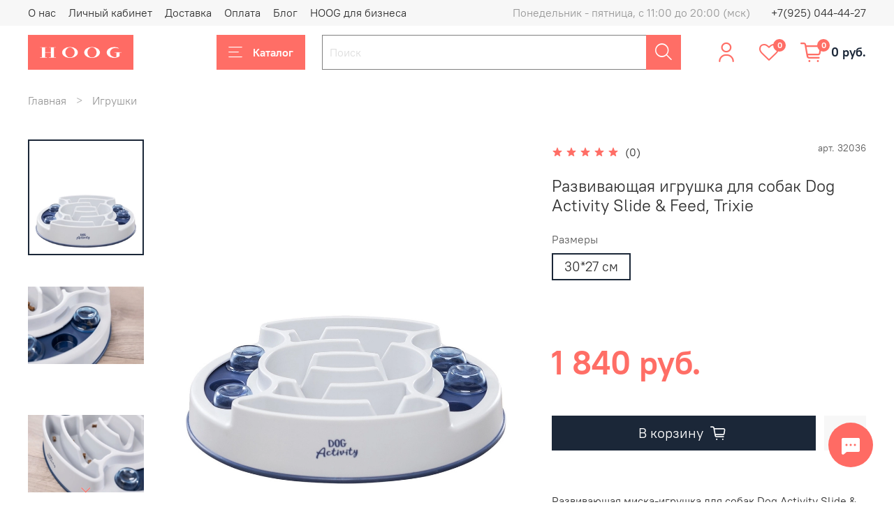

--- FILE ---
content_type: text/html; charset=utf-8
request_url: https://hoog.store/product/razvivayuschaya-igrushka-dlya-sobak-dog-activity-slide-feed-trixie
body_size: 112668
content:
<!DOCTYPE html>
<html
  style="
    --color-btn-bg:#1b2738;
--color-btn-bg-is-dark:true;
--bg:#ffffff;
--bg-is-dark:false;

--color-text: var(--color-text-dark);
--color-text-minor-shade: var(--color-text-dark-minor-shade);
--color-text-major-shade: var(--color-text-dark-major-shade);
--color-text-half-shade: var(--color-text-dark-half-shade);

--color-notice-warning-is-dark:false;
--color-notice-success-is-dark:false;
--color-notice-error-is-dark:false;
--color-notice-info-is-dark:false;
--color-form-controls-bg:var(--bg);
--color-form-controls-bg-disabled:var(--bg-minor-shade);
--color-form-controls-border-color:var(--bg-half-shade);
--color-form-controls-color:var(--color-text);
--is-editor:false;


  "
  >
  <head><meta data-config="{&quot;product_id&quot;:252337387}" name="page-config" content="" /><meta data-config="{&quot;money_with_currency_format&quot;:{&quot;delimiter&quot;:&quot; &quot;,&quot;separator&quot;:&quot;.&quot;,&quot;format&quot;:&quot;%n %u&quot;,&quot;unit&quot;:&quot;руб.&quot;,&quot;show_price_without_cents&quot;:1},&quot;currency_code&quot;:&quot;RUR&quot;,&quot;currency_iso_code&quot;:&quot;RUB&quot;,&quot;default_currency&quot;:{&quot;title&quot;:&quot;Российский рубль&quot;,&quot;code&quot;:&quot;RUR&quot;,&quot;rate&quot;:1.0,&quot;format_string&quot;:&quot;%n %u&quot;,&quot;unit&quot;:&quot;руб.&quot;,&quot;price_separator&quot;:&quot;&quot;,&quot;is_default&quot;:true,&quot;price_delimiter&quot;:&quot;&quot;,&quot;show_price_with_delimiter&quot;:true,&quot;show_price_without_cents&quot;:true},&quot;facebook&quot;:{&quot;pixelActive&quot;:true,&quot;currency_code&quot;:&quot;RUB&quot;,&quot;use_variants&quot;:false},&quot;vk&quot;:{&quot;pixel_active&quot;:true,&quot;price_list_id&quot;:&quot;331386&quot;},&quot;new_ya_metrika&quot;:true,&quot;ecommerce_data_container&quot;:&quot;dataLayer&quot;,&quot;common_js_version&quot;:null,&quot;vue_ui_version&quot;:null,&quot;feedback_captcha_enabled&quot;:&quot;1&quot;,&quot;account_id&quot;:861064,&quot;hide_items_out_of_stock&quot;:true,&quot;forbid_order_over_existing&quot;:true,&quot;minimum_items_price&quot;:null,&quot;enable_comparison&quot;:true,&quot;locale&quot;:&quot;ru&quot;,&quot;client_group&quot;:null,&quot;consent_to_personal_data&quot;:{&quot;active&quot;:true,&quot;obligatory&quot;:true,&quot;description&quot;:&quot;\u003cp\u003eНастоящим подтверждаю, что я ознакомлен и согласен с условиями \u003ca href=\&quot;/page/oferta\&quot; target=\&quot;blank\&quot;\u003eоферты и политики конфиденциальности\u003c/a\u003e.\u003c/p\u003e&quot;},&quot;recaptcha_key&quot;:&quot;6LfXhUEmAAAAAOGNQm5_a2Ach-HWlFKD3Sq7vfFj&quot;,&quot;recaptcha_key_v3&quot;:&quot;6LcZi0EmAAAAAPNov8uGBKSHCvBArp9oO15qAhXa&quot;,&quot;yandex_captcha_key&quot;:&quot;ysc1_ec1ApqrRlTZTXotpTnO8PmXe2ISPHxsd9MO3y0rye822b9d2&quot;,&quot;checkout_float_order_content_block&quot;:false,&quot;available_products_characteristics_ids&quot;:null,&quot;sber_id_app_id&quot;:&quot;5b5a3c11-72e5-4871-8649-4cdbab3ba9a4&quot;,&quot;theme_generation&quot;:4,&quot;quick_checkout_captcha_enabled&quot;:false,&quot;max_order_lines_count&quot;:500,&quot;sber_bnpl_min_amount&quot;:1000,&quot;sber_bnpl_max_amount&quot;:150000,&quot;counter_settings&quot;:{&quot;data_layer_name&quot;:&quot;dataLayer&quot;,&quot;new_counters_setup&quot;:false,&quot;add_to_cart_event&quot;:true,&quot;remove_from_cart_event&quot;:true,&quot;add_to_wishlist_event&quot;:true},&quot;site_setting&quot;:{&quot;show_cart_button&quot;:true,&quot;show_service_button&quot;:false,&quot;show_marketplace_button&quot;:false,&quot;show_quick_checkout_button&quot;:false},&quot;warehouses&quot;:[{&quot;id&quot;:4121813,&quot;title&quot;:&quot;Основной склад&quot;,&quot;array_index&quot;:0}],&quot;captcha_type&quot;:&quot;google&quot;,&quot;human_readable_urls&quot;:false}" name="shop-config" content="" /><meta name='js-evnvironment' content='production' /><meta name='default-locale' content='ru' /><meta name='insales-redefined-api-methods' content="[]" /><script type="text/javascript" src="https://static.insales-cdn.com/assets/static-versioned/v3.72/static/libs/lodash/4.17.21/lodash.min.js"></script>
<!--InsalesCounter -->
<script type="text/javascript">
(function() {
  if (typeof window.__insalesCounterId !== 'undefined') {
    return;
  }

  try {
    Object.defineProperty(window, '__insalesCounterId', {
      value: 861064,
      writable: true,
      configurable: true
    });
  } catch (e) {
    console.error('InsalesCounter: Failed to define property, using fallback:', e);
    window.__insalesCounterId = 861064;
  }

  if (typeof window.__insalesCounterId === 'undefined') {
    console.error('InsalesCounter: Failed to set counter ID');
    return;
  }

  let script = document.createElement('script');
  script.async = true;
  script.src = '/javascripts/insales_counter.js?7';
  let firstScript = document.getElementsByTagName('script')[0];
  firstScript.parentNode.insertBefore(script, firstScript);
})();
</script>
<!-- /InsalesCounter -->
      <script>gtmDataLayer = []; gtmDataLayer.push({
      'ecommerce': {
        'detail': {
          'products': [{"id":"252337387","name":"Развивающая игрушка для собак Dog Activity Slide \u0026 Feed, Trixie","category":"Каталог/Игрушки","price":"1840.0"}]
         }
       }
    });</script>
      <!-- Google Tag Manager -->
      <script>(function(w,d,s,l,i){w[l]=w[l]||[];w[l].push({'gtm.start':
      new Date().getTime(),event:'gtm.js'});var f=d.getElementsByTagName(s)[0],
      j=d.createElement(s),dl=l!='dataLayer'?'&l='+l:'';j.async=true;j.src=
      'https://www.googletagmanager.com/gtm.js?id='+i+dl;f.parentNode.insertBefore(j,f);
      })(window,document,'script','gtmDataLayer','GTM-5RM8G3X');
      </script>
      <!-- End Google Tag Manager -->
    <script type="text/javascript">
      (function() {
        
function handleAdmitadUid(lifeTime) {
    var aid = (/admitad_uid=([^&]+)/.exec(location.search) || [])[1];
    if (!aid) {
        return;
    }

    var expiresDate = new Date((lifeTime || 90 * 60 * 60 * 24 * 1000) + +new Date);
    var cookieString = '_aid=' + aid + '; path=/; expires=' + expiresDate + ';';
    document.cookie = cookieString;
    document.cookie = cookieString + ' domain=.' + location.host;
}

function handleGclid(lifeTime) {
    var gclid = (/gclid=([^&]+)/.exec(location.search) || [])[1];
    if (!gclid) {
        return;
    }

    var expiresDate = new Date((lifeTime || 90 * 60 * 60 * 24 * 1000) + +new Date);
    var cookieString = '_tagtag_gclid=' + gclid + '; path=/; expires=' + expiresDate + ';';
    document.cookie = cookieString;
    document.cookie = cookieString + ' domain=.' + location.host;
}

handleAdmitadUid(90 * 60 * 60 * 24 * 1000);
handleGclid(90 * 60 * 60 * 24 * 1000);
      })();
    </script>

    <!-- meta -->
<meta charset="UTF-8" />


<title>Развивающая игрушка для собак Dog Activity Slide & Feed, Trixie в Москве, цена 1 840 руб. в интернет-магазине с доставкой | HOOG</title><meta name="description" content="Предлагаем купить Развивающая игрушка для собак Dog Activity Slide & Feed, Trixie. Быстрая доставка.
☎️ +7 925 044-44-27
Смотрите все товары в разделе «Развивающие игрушки»
">

<meta data-config="{&quot;static-versioned&quot;: &quot;1.38&quot;}" name="theme-meta-data" content="">
<meta name="robots" content="index,follow" />
<meta http-equiv="X-UA-Compatible" content="IE=edge,chrome=1" />
<meta name="viewport" content="width=device-width, initial-scale=1.0" />
<meta name="SKYPE_TOOLBAR" content="SKYPE_TOOLBAR_PARSER_COMPATIBLE" />
<meta name="format-detection" content="telephone=no">



<!-- canonical url--><link rel="canonical" href="https://hoog.store/product/razvivayuschaya-igrushka-dlya-sobak-dog-activity-slide-feed-trixie"/>


<!-- rss feed-->
    <meta property="og:title" content="Развивающая игрушка для собак Dog Activity Slide &amp; Feed, Trixie">
    <meta property="og:type" content="website">
    <meta property="og:url" content="https://hoog.store/product/razvivayuschaya-igrushka-dlya-sobak-dog-activity-slide-feed-trixie">

    
      <meta property="og:image" content="https://static.insales-cdn.com/images/products/1/476/450265564/6024442133.jpg">
    




<!-- icons-->
<link rel="icon" type="image/png" sizes="16x16" href="https://static.insales-cdn.com/assets/1/5761/10221185/1768231152/favicon.png" /><style media="screen">
  @supports (content-visibility: hidden) {
    body:not(.settings_loaded) {
      content-visibility: hidden;
    }
  }
  @supports not (content-visibility: hidden) {
    body:not(.settings_loaded) {
      visibility: hidden;
    }
  }
</style>

<script type="text/javascript">!function(){var t=document.createElement("script");t.type="text/javascript",t.async=!0,t.src='https://vk.com/js/api/openapi.js?169',t.onload=function(){VK.Retargeting.Init("VK-RTRG-1499155-5pO4D"),VK.Retargeting.Hit()},document.head.appendChild(t)}();</script><noscript><img src="https://vk.com/rtrg?p=VK-RTRG-1499155-5pO4D" style="position:fixed; left:-999px;" alt=""/></noscript>

  <meta name='product-id' content='252337387' />
</head>
  <body data-multi-lang="false" data-theme-template="product" data-sidebar-type="normal" data-sidebar-position="left">
    <div class="preloader">
      <div class="lds-ellipsis"><div></div><div></div><div></div><div></div></div>
    </div>
    <noscript>
<div class="njs-alert-overlay">
  <div class="njs-alert-wrapper">
    <div class="njs-alert">
      <p></p>
    </div>
  </div>
</div>
</noscript>

    <div class="page_layout page_layout-clear ">
      <header>
      
        <div
  class="layout widget-type_widget_v4_header_1_2ebb7428e121b3b4b2a971e8012c6085"
  style="--logo-img:'https://static.insales-cdn.com/files/1/2872/18910008/original/logo_6d9dae9bed64381c2844ecdd4bfdcb85.png'; --logo-max-width:220px; --live-search:false; --hide-search:false; --hide-language:false; --hide-personal:false; --hide-compare:true; --hide-favorite:false; --hide-total-price:false; --hide-menu-photo:false; --hide-counts:true; --bage-bg:#ff4100; --bage-bg-is-dark:true; --bage-bg-minor-shade:#ff531a; --bage-bg-minor-shade-is-dark:true; --bage-bg-major-shade:#ff6633; --bage-bg-major-shade-is-dark:true; --bage-bg-half-shade:#ff9f80; --bage-bg-half-shade-is-light:true; --header-wide-bg:true; --menu-grid-list-min-width:150px; --menu-grid-list-row-gap:1.5rem; --menu-grid-list-column-gap:3rem; --subcollections-items-limit:3; --img-border-radius:0px; --menu-img-ratio:1; --menu-img-fit:cover; --header-top-pt:0.5vw; --header-top-pb:0.5vw; --header-main-pt:1vw; --header-main-pb:1vw; --header-wide-content:false; --hide-desktop:false; --hide-mobile:true;"
  data-widget-drop-item-id="220372777"
  
  >
  <div class="layout__content">
    



<div class="header header_no-languages">
  <div class="header__mobile-head">
    <div class="header__mobile-head-content">
      <button type="button" class="button button_size-l header__hide-mobile-menu-btn js-hide-mobile-menu">
          <span class="icon icon-times"></span>
      </button>

      
    </div>
  </div>

  <div class="header__content">
    <div class="header-part-top">
      <div class="header-part-top__inner">
        <div class="header__area-menu">
          <ul class="header__menu js-cut-list" data-navigation data-navigation data-menu-handle="main-menu">
            
              <li class="header__menu-item" data-navigation-item data-menu-item-id="10116261">
                <div class="header__menu-controls">
                  <a href="/page/about-us" class="header__menu-link" data-navigation-link="/page/about-us">
                    О нас
                  </a>
                </div>
              </li>
            
              <li class="header__menu-item" data-navigation-item data-menu-item-id="10330643">
                <div class="header__menu-controls">
                  <a href="/client_account/login" class="header__menu-link" data-navigation-link="/client_account/login">
                    Личный кабинет
                  </a>
                </div>
              </li>
            
              <li class="header__menu-item" data-navigation-item data-menu-item-id="10127724">
                <div class="header__menu-controls">
                  <a href="/page/delivery" class="header__menu-link" data-navigation-link="/page/delivery">
                    Доставка
                  </a>
                </div>
              </li>
            
              <li class="header__menu-item" data-navigation-item data-menu-item-id="10127725">
                <div class="header__menu-controls">
                  <a href="/page/payment" class="header__menu-link" data-navigation-link="/page/payment">
                    Оплата
                  </a>
                </div>
              </li>
            
              <li class="header__menu-item" data-navigation-item data-menu-item-id="12290562">
                <div class="header__menu-controls">
                  <a href="/blogs/blog" class="header__menu-link" data-navigation-link="/blogs/blog">
                    Блог
                  </a>
                </div>
              </li>
            
              <li class="header__menu-item" data-navigation-item data-menu-item-id="14474920">
                <div class="header__menu-controls">
                  <a href="/page/partnership" class="header__menu-link" data-navigation-link="/page/partnership">
                    HOOG для бизнеса
                  </a>
                </div>
              </li>
            
          </ul>
        </div>

        <div class="header__area-text">
          
          <div class="header__work-time">Понедельник - пятница, с 11:00 до 20:00 (мск)</div>
          
        </div>

        <div class="header__area-contacts">
          
  
    <div class="header__phone">
      <a class="header__phone-value" href="tel:+79250444427">+7(925) 044-44-27</a>
    </div>
  
  

        </div>

        
      </div>
    </div>


    <div class="header-part-main">
      <div class="header-part-main__inner">
        <div class="header__area-logo">
          

  
  
  
  
    <a href=" / " class="header__logo">
      <img src="https://static.insales-cdn.com/files/1/2872/18910008/original/logo_6d9dae9bed64381c2844ecdd4bfdcb85.png" alt="HOOG" title="HOOG" />
    </a>
  


        </div>

        <div class="header__area-catalog">
          <button type="button" class="button button_size-l header__show-collection-btn js-show-header-collections">
            <span class="icon icon-bars _show"></span>
            <span class="icon icon-times _hide"></span>
            Каталог
          </button>
        </div>

        <div class="header__area-search">
          <div class="header__search">
            <form action="/search" method="get" class="header__search-form">
              <input type="text" autocomplete="off" class="form-control form-control_size-l header__search-field" name="q" value="" placeholder="Поиск" />
              <button type="submit" class="button button_size-l header__search-btn">
                <span class="icon icon-search"></span>
              </button>
              <input type="hidden" name="lang" value="ru">
              <div class="header__search__results" data-search-result></div>
            </form>
            <button type="button" class="button button_size-l header__search-mobile-btn js-show-mobile-search">
                <span class="icon icon-search _show"></span>
              <span class="icon icon-times _hide"></span>
              </button>
            </div>
        </div>

        <div class="header__area-controls">
          
            <a href="/client_account/orders" class="header__control-btn header__cabinet">
              <span class="icon icon-user"></span>
            </a>
          

          
            
          

          
            <a href="/favorites" class="header__control-btn header__favorite">
              <span class="icon icon-favorites">
                <span class="header__control-bage" data-ui-favorites-counter>0</span>
              </span>
            </a>
          

          <a href="/cart_items" class="header__control-btn header__cart">
            <span class="icon icon-cart">
              <span class="header__control-bage" data-cart-positions-count></span>
            </span>
            <span class="header__control-text" data-cart-total-price></span>
          </a>
        </div>

        

        

        <div class="header__collections">
          <div class="header__collections-content">
            <div class="header__collections-head">Каталог</div>

            <ul class="grid-list header__collections-menu" data-navigation data-subcollections-items-limit=3>
              
              
              
                

                <li class="header__collections-item is-level-1" data-navigation-item>
                  
                    

                    
                    

                    <a href="/collection/novinki" class="img-ratio img-fit header__collections-photo">
                      <div class="img-ratio__inner">
                        

                        
                          <picture>
                            <source data-srcset="https://static.insales-cdn.com/r/x09GylRvsXU/rs:fit:500:500:1/plain/images/collections/1/1370/93627738/HOOG.png@webp" type="image/webp" class="lazyload">
                            <img data-src="https://static.insales-cdn.com/r/qkQHJsk_ah0/rs:fit:500:500:1/plain/images/collections/1/1370/93627738/HOOG.png@png" class="lazyload">
                          </picture>
                        
                      </div>
                    </a>
                  

                  <div class="header__collections-controls">
                    <a href="/collection/novinki" class="header__collections-link" data-navigation-link="/collection/novinki" >
                      Новинки
                    </a>

                    
                  </div>

                  
                </li>
              
                

                <li class="header__collections-item is-level-1" data-navigation-item>
                  
                    

                    
                    

                    <a href="/collection/zippypaws" class="img-ratio img-fit header__collections-photo">
                      <div class="img-ratio__inner">
                        

                        
                          <picture>
                            <source data-srcset="https://static.insales-cdn.com/r/R1UOPVpJkuo/rs:fit:500:500:1/plain/images/collections/1/1041/96142353/thegoldensrule.jpg@webp" type="image/webp" class="lazyload">
                            <img data-src="https://static.insales-cdn.com/r/LdOMH5TwaMY/rs:fit:500:500:1/plain/images/collections/1/1041/96142353/thegoldensrule.jpg@jpg" class="lazyload">
                          </picture>
                        
                      </div>
                    </a>
                  

                  <div class="header__collections-controls">
                    <a href="/collection/zippypaws" class="header__collections-link" data-navigation-link="/collection/zippypaws" >
                      ZippyPaws
                    </a>

                    
                  </div>

                  
                </li>
              
                

                <li class="header__collections-item is-level-1" data-navigation-item>
                  
                    

                    
                    

                    <a href="/collection/adresniki" class="img-ratio img-fit header__collections-photo">
                      <div class="img-ratio__inner">
                        

                        
                          <picture>
                            <source data-srcset="https://static.insales-cdn.com/r/lJd0crdJ3oA/rs:fit:500:500:1/plain/images/collections/1/1921/95070081/HOOG_adr.png@webp" type="image/webp" class="lazyload">
                            <img data-src="https://static.insales-cdn.com/r/dIJ77qomV-M/rs:fit:500:500:1/plain/images/collections/1/1921/95070081/HOOG_adr.png@png" class="lazyload">
                          </picture>
                        
                      </div>
                    </a>
                  

                  <div class="header__collections-controls">
                    <a href="/collection/adresniki" class="header__collections-link" data-navigation-link="/collection/adresniki" >
                      Адресники
                    </a>

                    
                  </div>

                  
                </li>
              
                

                <li class="header__collections-item is-level-1" data-navigation-item>
                  
                    

                    
                    

                    <a href="/collection/osheyniki" class="img-ratio img-fit header__collections-photo">
                      <div class="img-ratio__inner">
                        

                        
                          <picture>
                            <source data-srcset="https://static.insales-cdn.com/r/mDSn-CvjZNw/rs:fit:500:500:1/plain/images/collections/1/5186/88929346/7.png@webp" type="image/webp" class="lazyload">
                            <img data-src="https://static.insales-cdn.com/r/787CmTmB7TI/rs:fit:500:500:1/plain/images/collections/1/5186/88929346/7.png@png" class="lazyload">
                          </picture>
                        
                      </div>
                    </a>
                  

                  <div class="header__collections-controls">
                    <a href="/collection/osheyniki" class="header__collections-link" data-navigation-link="/collection/osheyniki" >
                      Ошейники
                    </a>

                    
                      <button class="header__collections-show-submenu-btn js-show-mobile-submenu" type="button">
                        <span class="icon icon-angle-down"></span>
                      </button>
                    
                  </div>

                  
                    <ul class="header__collections-submenu" data-navigation-submenu>
                      
                        <li class="header__collections-item " data-navigation-item>
                          <div class="header__collections-controls">
                            <a href="/collection/klassicheskie-osheyniki" class="header__collections-link" data-navigation-link="/collection/klassicheskie-osheyniki" >
                              Классические ошейники

                              

                            </a>
                          </div>
                        </li>
                      
                        <li class="header__collections-item " data-navigation-item>
                          <div class="header__collections-controls">
                            <a href="/collection/oshejniki-martingejl" class="header__collections-link" data-navigation-link="/collection/oshejniki-martingejl" >
                              Ошейники мартингейл

                              

                            </a>
                          </div>
                        </li>
                      
                    </ul>
                    <div class="header__collections-show-more ">
                      <span class="button-link header__collections-show-more-link js-show-more-subcollections">
                        <span class="header__collections-show-more-text-show">Показать все</span>
                        <span class="header__collections-show-more-text-hide">Скрыть</span>
                        <span class="icon icon-angle-down"></span>
                      </span>
                    </div>
                  
                </li>
              
                

                <li class="header__collections-item is-level-1" data-navigation-item>
                  
                    

                    
                    

                    <a href="/collection/shleyki" class="img-ratio img-fit header__collections-photo">
                      <div class="img-ratio__inner">
                        

                        
                          <picture>
                            <source data-srcset="https://static.insales-cdn.com/r/LoR6OVmifT0/rs:fit:500:500:1/plain/images/collections/1/5187/88929347/8.png@webp" type="image/webp" class="lazyload">
                            <img data-src="https://static.insales-cdn.com/r/NDRx2uW1AUQ/rs:fit:500:500:1/plain/images/collections/1/5187/88929347/8.png@png" class="lazyload">
                          </picture>
                        
                      </div>
                    </a>
                  

                  <div class="header__collections-controls">
                    <a href="/collection/shleyki" class="header__collections-link" data-navigation-link="/collection/shleyki" >
                      Шлейки
                    </a>

                    
                  </div>

                  
                </li>
              
                

                <li class="header__collections-item is-level-1" data-navigation-item>
                  
                    

                    
                    

                    <a href="/collection/povodki" class="img-ratio img-fit header__collections-photo">
                      <div class="img-ratio__inner">
                        

                        
                          <picture>
                            <source data-srcset="https://static.insales-cdn.com/r/d2lShdIBVfU/rs:fit:500:500:1/plain/images/collections/1/8124/93454268/7.png@webp" type="image/webp" class="lazyload">
                            <img data-src="https://static.insales-cdn.com/r/GgxADyRdPXM/rs:fit:500:500:1/plain/images/collections/1/8124/93454268/7.png@png" class="lazyload">
                          </picture>
                        
                      </div>
                    </a>
                  

                  <div class="header__collections-controls">
                    <a href="/collection/povodki" class="header__collections-link" data-navigation-link="/collection/povodki" >
                      Поводки
                    </a>

                    
                      <button class="header__collections-show-submenu-btn js-show-mobile-submenu" type="button">
                        <span class="icon icon-angle-down"></span>
                      </button>
                    
                  </div>

                  
                    <ul class="header__collections-submenu" data-navigation-submenu>
                      
                        <li class="header__collections-item " data-navigation-item>
                          <div class="header__collections-controls">
                            <a href="/collection/klassicheskie-povodki" class="header__collections-link" data-navigation-link="/collection/klassicheskie-povodki" >
                              Классические поводки

                              

                            </a>
                          </div>
                        </li>
                      
                        <li class="header__collections-item " data-navigation-item>
                          <div class="header__collections-controls">
                            <a href="/collection/amortiziruyuschie-povodki" class="header__collections-link" data-navigation-link="/collection/amortiziruyuschie-povodki" >
                              Амортизирующие поводки

                              

                            </a>
                          </div>
                        </li>
                      
                        <li class="header__collections-item " data-navigation-item>
                          <div class="header__collections-controls">
                            <a href="/collection/povodki-perestezhki" class="header__collections-link" data-navigation-link="/collection/povodki-perestezhki" >
                              Поводки-перестежки

                              

                            </a>
                          </div>
                        </li>
                      
                        <li class="header__collections-item is-hide" data-navigation-item>
                          <div class="header__collections-controls">
                            <a href="/collection/povodki-dlya-bega" class="header__collections-link" data-navigation-link="/collection/povodki-dlya-bega" >
                              Поводки для бега

                              

                            </a>
                          </div>
                        </li>
                      
                        <li class="header__collections-item is-hide" data-navigation-item>
                          <div class="header__collections-controls">
                            <a href="/collection/povodki-vodilki" class="header__collections-link" data-navigation-link="/collection/povodki-vodilki" >
                              Поводки-водилки

                              

                            </a>
                          </div>
                        </li>
                      
                        <li class="header__collections-item is-hide" data-navigation-item>
                          <div class="header__collections-controls">
                            <a href="/collection/udliniteli-i-svorki" class="header__collections-link" data-navigation-link="/collection/udliniteli-i-svorki" >
                              Удлинители и сворки

                              

                            </a>
                          </div>
                        </li>
                      
                    </ul>
                    <div class="header__collections-show-more is-show">
                      <span class="button-link header__collections-show-more-link js-show-more-subcollections">
                        <span class="header__collections-show-more-text-show">Показать все</span>
                        <span class="header__collections-show-more-text-hide">Скрыть</span>
                        <span class="icon icon-angle-down"></span>
                      </span>
                    </div>
                  
                </li>
              
                

                <li class="header__collections-item is-level-1" data-navigation-item>
                  
                    

                    
                    

                    <a href="/collection/lakomstva-dkya-sobak" class="img-ratio img-fit header__collections-photo">
                      <div class="img-ratio__inner">
                        

                        
                          <picture>
                            <source data-srcset="https://static.insales-cdn.com/r/8uSEA0aE6qU/rs:fit:500:500:1/plain/images/collections/1/7689/93453833/IMG_5564.jpg@webp" type="image/webp" class="lazyload">
                            <img data-src="https://static.insales-cdn.com/r/hxMN5nCSzPg/rs:fit:500:500:1/plain/images/collections/1/7689/93453833/IMG_5564.jpg@jpg" class="lazyload">
                          </picture>
                        
                      </div>
                    </a>
                  

                  <div class="header__collections-controls">
                    <a href="/collection/lakomstva-dkya-sobak" class="header__collections-link" data-navigation-link="/collection/lakomstva-dkya-sobak" >
                      Лакомства
                    </a>

                    
                  </div>

                  
                </li>
              
                

                <li class="header__collections-item is-level-1" data-navigation-item>
                  
                    

                    
                    

                    <a href="/collection/igrushki" class="img-ratio img-fit header__collections-photo">
                      <div class="img-ratio__inner">
                        

                        
                          <picture>
                            <source data-srcset="https://static.insales-cdn.com/r/A2wYBimAA44/rs:fit:500:500:1/plain/images/collections/1/8129/93454273/zeedog-dog-toy-mr-x-mo-carrossel-1_2048x2048.jpg.webp@webp" type="image/webp" class="lazyload">
                            <img data-src="https://static.insales-cdn.com/r/A2wYBimAA44/rs:fit:500:500:1/plain/images/collections/1/8129/93454273/zeedog-dog-toy-mr-x-mo-carrossel-1_2048x2048.jpg.webp@webp" class="lazyload">
                          </picture>
                        
                      </div>
                    </a>
                  

                  <div class="header__collections-controls">
                    <a href="/collection/igrushki" class="header__collections-link" data-navigation-link="/collection/igrushki" >
                      Игрушки
                    </a>

                    
                      <button class="header__collections-show-submenu-btn js-show-mobile-submenu" type="button">
                        <span class="icon icon-angle-down"></span>
                      </button>
                    
                  </div>

                  
                    <ul class="header__collections-submenu" data-navigation-submenu>
                      
                        <li class="header__collections-item " data-navigation-item>
                          <div class="header__collections-controls">
                            <a href="/collection/razvivauschie-igrushki" class="header__collections-link" data-navigation-link="/collection/razvivauschie-igrushki" >
                              Развивающие игрушки

                              

                            </a>
                          </div>
                        </li>
                      
                        <li class="header__collections-item " data-navigation-item>
                          <div class="header__collections-controls">
                            <a href="/collection/igrushki-dlya-zhevaniya" class="header__collections-link" data-navigation-link="/collection/igrushki-dlya-zhevaniya" >
                              Игрушки для жевания

                              

                            </a>
                          </div>
                        </li>
                      
                        <li class="header__collections-item " data-navigation-item>
                          <div class="header__collections-controls">
                            <a href="/collection/peretyazhki-i-kanaty" class="header__collections-link" data-navigation-link="/collection/peretyazhki-i-kanaty" >
                              Перетяжки и канаты

                              

                            </a>
                          </div>
                        </li>
                      
                        <li class="header__collections-item is-hide" data-navigation-item>
                          <div class="header__collections-controls">
                            <a href="/collection/myagkie-igrushki" class="header__collections-link" data-navigation-link="/collection/myagkie-igrushki" >
                              Мягкие игрушки

                              

                            </a>
                          </div>
                        </li>
                      
                        <li class="header__collections-item is-hide" data-navigation-item>
                          <div class="header__collections-controls">
                            <a href="/collection/igrushki-dlya-aportirovki" class="header__collections-link" data-navigation-link="/collection/igrushki-dlya-aportirovki" >
                              Игрушки для апортировки

                              

                            </a>
                          </div>
                        </li>
                      
                        <li class="header__collections-item is-hide" data-navigation-item>
                          <div class="header__collections-controls">
                            <a href="/collection/igrushki-dlya-schenkov" class="header__collections-link" data-navigation-link="/collection/igrushki-dlya-schenkov" >
                              Игрушки для щенков

                              

                            </a>
                          </div>
                        </li>
                      
                        <li class="header__collections-item is-hide" data-navigation-item>
                          <div class="header__collections-controls">
                            <a href="/collection/igrushki-dlya-kotov" class="header__collections-link" data-navigation-link="/collection/igrushki-dlya-kotov" >
                              Игрушки для кошек

                              

                            </a>
                          </div>
                        </li>
                      
                    </ul>
                    <div class="header__collections-show-more is-show">
                      <span class="button-link header__collections-show-more-link js-show-more-subcollections">
                        <span class="header__collections-show-more-text-show">Показать все</span>
                        <span class="header__collections-show-more-text-hide">Скрыть</span>
                        <span class="icon icon-angle-down"></span>
                      </span>
                    </div>
                  
                </li>
              
                

                <li class="header__collections-item is-level-1" data-navigation-item>
                  
                    

                    
                    

                    <a href="/collection/odezhda-dlya-sobak" class="img-ratio img-fit header__collections-photo">
                      <div class="img-ratio__inner">
                        

                        
                          <picture>
                            <source data-srcset="https://static.insales-cdn.com/r/AX4tfE_jeSk/rs:fit:500:500:1/plain/images/collections/1/4884/93614868/clothing.png@webp" type="image/webp" class="lazyload">
                            <img data-src="https://static.insales-cdn.com/r/_306j5if8Vg/rs:fit:500:500:1/plain/images/collections/1/4884/93614868/clothing.png@png" class="lazyload">
                          </picture>
                        
                      </div>
                    </a>
                  

                  <div class="header__collections-controls">
                    <a href="/collection/odezhda-dlya-sobak" class="header__collections-link" data-navigation-link="/collection/odezhda-dlya-sobak" >
                      Одежда для собак
                    </a>

                    
                      <button class="header__collections-show-submenu-btn js-show-mobile-submenu" type="button">
                        <span class="icon icon-angle-down"></span>
                      </button>
                    
                  </div>

                  
                    <ul class="header__collections-submenu" data-navigation-submenu>
                      
                        <li class="header__collections-item " data-navigation-item>
                          <div class="header__collections-controls">
                            <a href="/collection/zhileti-popony-dlya-sobak" class="header__collections-link" data-navigation-link="/collection/zhileti-popony-dlya-sobak" >
                              Жилеты и попоны для собак

                              

                            </a>
                          </div>
                        </li>
                      
                        <li class="header__collections-item " data-navigation-item>
                          <div class="header__collections-controls">
                            <a href="/collection/svitera-dlya-sobak" class="header__collections-link" data-navigation-link="/collection/svitera-dlya-sobak" >
                              Свитера для собак

                              

                            </a>
                          </div>
                        </li>
                      
                        <li class="header__collections-item " data-navigation-item>
                          <div class="header__collections-controls">
                            <a href="/collection/obuv-dlya-sobak" class="header__collections-link" data-navigation-link="/collection/obuv-dlya-sobak" >
                              Обувь для собак

                              

                            </a>
                          </div>
                        </li>
                      
                        <li class="header__collections-item is-hide" data-navigation-item>
                          <div class="header__collections-controls">
                            <a href="/collection/spasatelnie-zhileti" class="header__collections-link" data-navigation-link="/collection/spasatelnie-zhileti" >
                              Спасательные жилеты

                              

                            </a>
                          </div>
                        </li>
                      
                    </ul>
                    <div class="header__collections-show-more is-show">
                      <span class="button-link header__collections-show-more-link js-show-more-subcollections">
                        <span class="header__collections-show-more-text-show">Показать все</span>
                        <span class="header__collections-show-more-text-hide">Скрыть</span>
                        <span class="icon icon-angle-down"></span>
                      </span>
                    </div>
                  
                </li>
              
                

                <li class="header__collections-item is-level-1" data-navigation-item>
                  
                    

                    
                    

                    <a href="/collection/miski-poilki" class="img-ratio img-fit header__collections-photo">
                      <div class="img-ratio__inner">
                        

                        
                          <picture>
                            <source data-srcset="https://static.insales-cdn.com/r/LElbXJEHbz4/rs:fit:500:500:1/plain/images/collections/1/8125/93454269/5.png@webp" type="image/webp" class="lazyload">
                            <img data-src="https://static.insales-cdn.com/r/8bEhBb1SDpY/rs:fit:500:500:1/plain/images/collections/1/8125/93454269/5.png@png" class="lazyload">
                          </picture>
                        
                      </div>
                    </a>
                  

                  <div class="header__collections-controls">
                    <a href="/collection/miski-poilki" class="header__collections-link" data-navigation-link="/collection/miski-poilki" >
                      Миски, поилки
                    </a>

                    
                      <button class="header__collections-show-submenu-btn js-show-mobile-submenu" type="button">
                        <span class="icon icon-angle-down"></span>
                      </button>
                    
                  </div>

                  
                    <ul class="header__collections-submenu" data-navigation-submenu>
                      
                        <li class="header__collections-item " data-navigation-item>
                          <div class="header__collections-controls">
                            <a href="/collection/miski" class="header__collections-link" data-navigation-link="/collection/miski" >
                              Миски

                              

                            </a>
                          </div>
                        </li>
                      
                        <li class="header__collections-item " data-navigation-item>
                          <div class="header__collections-controls">
                            <a href="/collection/progulochnye-butylki" class="header__collections-link" data-navigation-link="/collection/progulochnye-butylki" >
                              Бутылки для прогулок

                              

                            </a>
                          </div>
                        </li>
                      
                    </ul>
                    <div class="header__collections-show-more ">
                      <span class="button-link header__collections-show-more-link js-show-more-subcollections">
                        <span class="header__collections-show-more-text-show">Показать все</span>
                        <span class="header__collections-show-more-text-hide">Скрыть</span>
                        <span class="icon icon-angle-down"></span>
                      </span>
                    </div>
                  
                </li>
              
                

                <li class="header__collections-item is-level-1" data-navigation-item>
                  
                    

                    
                    

                    <a href="/collection/sredstva-gigieny" class="img-ratio img-fit header__collections-photo">
                      <div class="img-ratio__inner">
                        

                        
                          <picture>
                            <source data-srcset="https://static.insales-cdn.com/r/WQ8tLb3G-QA/rs:fit:500:500:1/plain/images/collections/1/5227/88929387/71795285_958686304486176_250587517538009088_n.jpg@webp" type="image/webp" class="lazyload">
                            <img data-src="https://static.insales-cdn.com/r/lf-kOLQ5kO4/rs:fit:500:500:1/plain/images/collections/1/5227/88929387/71795285_958686304486176_250587517538009088_n.jpg@jpg" class="lazyload">
                          </picture>
                        
                      </div>
                    </a>
                  

                  <div class="header__collections-controls">
                    <a href="/collection/sredstva-gigieny" class="header__collections-link" data-navigation-link="/collection/sredstva-gigieny" >
                      Средства гигиены
                    </a>

                    
                      <button class="header__collections-show-submenu-btn js-show-mobile-submenu" type="button">
                        <span class="icon icon-angle-down"></span>
                      </button>
                    
                  </div>

                  
                    <ul class="header__collections-submenu" data-navigation-submenu>
                      
                        <li class="header__collections-item " data-navigation-item>
                          <div class="header__collections-controls">
                            <a href="/collection/sredstva-gigieny-mylo-dlya-sobak" class="header__collections-link" data-navigation-link="/collection/sredstva-gigieny-mylo-dlya-sobak" >
                              Мыло

                              

                            </a>
                          </div>
                        </li>
                      
                        <li class="header__collections-item " data-navigation-item>
                          <div class="header__collections-controls">
                            <a href="/collection/sredstva-gigieny-shampuni-dlya-sobak" class="header__collections-link" data-navigation-link="/collection/sredstva-gigieny-shampuni-dlya-sobak" >
                              Шампуни

                              

                            </a>
                          </div>
                        </li>
                      
                        <li class="header__collections-item " data-navigation-item>
                          <div class="header__collections-controls">
                            <a href="/collection/sredstva-gigieny-vosk-balzam-dlya-lap-nosika" class="header__collections-link" data-navigation-link="/collection/sredstva-gigieny-vosk-balzam-dlya-lap-nosika" >
                              Воск и бальзам для лап и носика

                              

                            </a>
                          </div>
                        </li>
                      
                        <li class="header__collections-item is-hide" data-navigation-item>
                          <div class="header__collections-controls">
                            <a href="/collection/sredstva-gigieny-sredstva-ot-parazitov" class="header__collections-link" data-navigation-link="/collection/sredstva-gigieny-sredstva-ot-parazitov" >
                              Средства от паразитов

                              

                            </a>
                          </div>
                        </li>
                      
                        <li class="header__collections-item is-hide" data-navigation-item>
                          <div class="header__collections-controls">
                            <a href="/collection/sredstva-dlya-zubov" class="header__collections-link" data-navigation-link="/collection/sredstva-dlya-zubov" >
                              Средства для зубов

                              

                            </a>
                          </div>
                        </li>
                      
                        <li class="header__collections-item is-hide" data-navigation-item>
                          <div class="header__collections-controls">
                            <a href="/collection/sredstva-gigieny-uhod-i-gigiena" class="header__collections-link" data-navigation-link="/collection/sredstva-gigieny-uhod-i-gigiena" >
                              Уход и гигиена

                              

                            </a>
                          </div>
                        </li>
                      
                        <li class="header__collections-item is-hide" data-navigation-item>
                          <div class="header__collections-controls">
                            <a href="/collection/sredstva-gigieny-polotenca-halaty-dlya-sobak" class="header__collections-link" data-navigation-link="/collection/sredstva-gigieny-polotenca-halaty-dlya-sobak" >
                              Полотенца и халаты

                              

                            </a>
                          </div>
                        </li>
                      
                        <li class="header__collections-item is-hide" data-navigation-item>
                          <div class="header__collections-controls">
                            <a href="/collection/sredstva-gigieny-prokladki-trusy-dlya-sobak" class="header__collections-link" data-navigation-link="/collection/sredstva-gigieny-prokladki-trusy-dlya-sobak" >
                              Прокладки и трусы

                              

                            </a>
                          </div>
                        </li>
                      
                        <li class="header__collections-item is-hide" data-navigation-item>
                          <div class="header__collections-controls">
                            <a href="/collection/sredstva-gigieny-pelenki-dlya-sobak" class="header__collections-link" data-navigation-link="/collection/sredstva-gigieny-pelenki-dlya-sobak" >
                              Пеленки

                              

                            </a>
                          </div>
                        </li>
                      
                    </ul>
                    <div class="header__collections-show-more is-show">
                      <span class="button-link header__collections-show-more-link js-show-more-subcollections">
                        <span class="header__collections-show-more-text-show">Показать все</span>
                        <span class="header__collections-show-more-text-hide">Скрыть</span>
                        <span class="icon icon-angle-down"></span>
                      </span>
                    </div>
                  
                </li>
              
                

                <li class="header__collections-item is-level-1" data-navigation-item>
                  
                    

                    
                    

                    <a href="/collection/perenoski-sumki-korzinki" class="img-ratio img-fit header__collections-photo">
                      <div class="img-ratio__inner">
                        

                        
                          <picture>
                            <source data-srcset="https://static.insales-cdn.com/r/kF9NpR09YcM/rs:fit:500:500:1/plain/images/collections/1/5222/88929382/%D0%94%D0%B8%D0%B7%D0%B0%D0%B9%D0%BD_%D0%B1%D0%B5%D0%B7_%D0%BD%D0%B0%D0%B7%D0%B2%D0%B0%D0%BD%D0%B8%D1%8F-44.png@webp" type="image/webp" class="lazyload">
                            <img data-src="https://static.insales-cdn.com/r/V3pmOeWV0HQ/rs:fit:500:500:1/plain/images/collections/1/5222/88929382/%D0%94%D0%B8%D0%B7%D0%B0%D0%B9%D0%BD_%D0%B1%D0%B5%D0%B7_%D0%BD%D0%B0%D0%B7%D0%B2%D0%B0%D0%BD%D0%B8%D1%8F-44.png@png" class="lazyload">
                          </picture>
                        
                      </div>
                    </a>
                  

                  <div class="header__collections-controls">
                    <a href="/collection/perenoski-sumki-korzinki" class="header__collections-link" data-navigation-link="/collection/perenoski-sumki-korzinki" >
                      Переноски
                    </a>

                    
                  </div>

                  
                </li>
              
                

                <li class="header__collections-item is-level-1" data-navigation-item>
                  
                    

                    
                    

                    <a href="/collection/avtokreslo" class="img-ratio img-fit header__collections-photo">
                      <div class="img-ratio__inner">
                        

                        
                          <picture>
                            <source data-srcset="https://static.insales-cdn.com/r/-itHvHRX8jU/rs:fit:500:500:1/plain/images/collections/1/5218/88929378/10.png@webp" type="image/webp" class="lazyload">
                            <img data-src="https://static.insales-cdn.com/r/AX8CB6jUlG0/rs:fit:500:500:1/plain/images/collections/1/5218/88929378/10.png@png" class="lazyload">
                          </picture>
                        
                      </div>
                    </a>
                  

                  <div class="header__collections-controls">
                    <a href="/collection/avtokreslo" class="header__collections-link" data-navigation-link="/collection/avtokreslo" >
                      Автокресла
                    </a>

                    
                  </div>

                  
                </li>
              
                

                <li class="header__collections-item is-level-1" data-navigation-item>
                  
                    

                    
                    

                    <a href="/collection/avtogamaki" class="img-ratio img-fit header__collections-photo">
                      <div class="img-ratio__inner">
                        

                        
                          <picture>
                            <source data-srcset="https://static.insales-cdn.com/r/zHkwANdN7B0/rs:fit:500:500:1/plain/images/collections/1/6904/88611576/7S9A4469.jpg@webp" type="image/webp" class="lazyload">
                            <img data-src="https://static.insales-cdn.com/r/4AVNkUjX6fE/rs:fit:500:500:1/plain/images/collections/1/6904/88611576/7S9A4469.jpg@jpg" class="lazyload">
                          </picture>
                        
                      </div>
                    </a>
                  

                  <div class="header__collections-controls">
                    <a href="/collection/avtogamaki" class="header__collections-link" data-navigation-link="/collection/avtogamaki" >
                      Автогамаки
                    </a>

                    
                  </div>

                  
                </li>
              
                

                <li class="header__collections-item is-level-1" data-navigation-item>
                  
                    

                    
                    

                    <a href="/collection/lezhanki-lezhaki" class="img-ratio img-fit header__collections-photo">
                      <div class="img-ratio__inner">
                        

                        
                          <picture>
                            <source data-srcset="https://static.insales-cdn.com/r/KSgAE_51wGM/rs:fit:500:500:1/plain/images/collections/1/5217/88929377/9.png@webp" type="image/webp" class="lazyload">
                            <img data-src="https://static.insales-cdn.com/r/_klYU0-G_Xw/rs:fit:500:500:1/plain/images/collections/1/5217/88929377/9.png@png" class="lazyload">
                          </picture>
                        
                      </div>
                    </a>
                  

                  <div class="header__collections-controls">
                    <a href="/collection/lezhanki-lezhaki" class="header__collections-link" data-navigation-link="/collection/lezhanki-lezhaki" >
                      Лежанки и лежаки
                    </a>

                    
                  </div>

                  
                </li>
              
                

                <li class="header__collections-item is-level-1" data-navigation-item>
                  
                    

                    
                    

                    <a href="/collection/paketiki-holdery" class="img-ratio img-fit header__collections-photo">
                      <div class="img-ratio__inner">
                        

                        
                          <picture>
                            <source data-srcset="https://static.insales-cdn.com/r/td6f1O7aklw/rs:fit:500:500:1/plain/images/collections/1/8128/93454272/6.png@webp" type="image/webp" class="lazyload">
                            <img data-src="https://static.insales-cdn.com/r/51HRwCF81gQ/rs:fit:500:500:1/plain/images/collections/1/8128/93454272/6.png@png" class="lazyload">
                          </picture>
                        
                      </div>
                    </a>
                  

                  <div class="header__collections-controls">
                    <a href="/collection/paketiki-holdery" class="header__collections-link" data-navigation-link="/collection/paketiki-holdery" >
                      Пакеты и холдеры
                    </a>

                    
                  </div>

                  
                </li>
              
                

                <li class="header__collections-item is-level-1" data-navigation-item>
                  
                    

                    
                    

                    <a href="/collection/dlya-lyudey-sumochki-dlya-vygula" class="img-ratio img-fit header__collections-photo">
                      <div class="img-ratio__inner">
                        

                        
                          <picture>
                            <source data-srcset="https://static.insales-cdn.com/r/aWucpwCZRSI/rs:fit:500:500:1/plain/images/collections/1/8127/93454271/Black_3_79094b49-fc88-4569-83fb-61d53ee3c1af.jpg-2.webp@webp" type="image/webp" class="lazyload">
                            <img data-src="https://static.insales-cdn.com/r/aWucpwCZRSI/rs:fit:500:500:1/plain/images/collections/1/8127/93454271/Black_3_79094b49-fc88-4569-83fb-61d53ee3c1af.jpg-2.webp@webp" class="lazyload">
                          </picture>
                        
                      </div>
                    </a>
                  

                  <div class="header__collections-controls">
                    <a href="/collection/dlya-lyudey-sumochki-dlya-vygula" class="header__collections-link" data-navigation-link="/collection/dlya-lyudey-sumochki-dlya-vygula" >
                      Сумочки для выгула
                    </a>

                    
                  </div>

                  
                </li>
              
                

                <li class="header__collections-item is-level-1" data-navigation-item>
                  
                    

                    
                    

                    <a href="/collection/namordniki" class="img-ratio img-fit header__collections-photo">
                      <div class="img-ratio__inner">
                        

                        
                          <picture>
                            <source data-srcset="https://static.insales-cdn.com/r/AAl5JYceZ-s/rs:fit:500:500:1/plain/images/collections/1/5225/88929385/8-2.png@webp" type="image/webp" class="lazyload">
                            <img data-src="https://static.insales-cdn.com/r/ExAFhAatU30/rs:fit:500:500:1/plain/images/collections/1/5225/88929385/8-2.png@png" class="lazyload">
                          </picture>
                        
                      </div>
                    </a>
                  

                  <div class="header__collections-controls">
                    <a href="/collection/namordniki" class="header__collections-link" data-navigation-link="/collection/namordniki" >
                      Намордники
                    </a>

                    
                  </div>

                  
                </li>
              
                

                <li class="header__collections-item is-level-1" data-navigation-item>
                  
                    

                    
                    

                    <a href="/collection/dlya-lyudey-oblozhki-dlya-vet-pasporta" class="img-ratio img-fit header__collections-photo">
                      <div class="img-ratio__inner">
                        

                        
                          <picture>
                            <source data-srcset="https://static.insales-cdn.com/r/hTq328cI-lA/rs:fit:500:500:1/plain/images/collections/1/4750/89821838/IMG_4540.jpg@webp" type="image/webp" class="lazyload">
                            <img data-src="https://static.insales-cdn.com/r/OcL591bkO6g/rs:fit:500:500:1/plain/images/collections/1/4750/89821838/IMG_4540.jpg@jpg" class="lazyload">
                          </picture>
                        
                      </div>
                    </a>
                  

                  <div class="header__collections-controls">
                    <a href="/collection/dlya-lyudey-oblozhki-dlya-vet-pasporta" class="header__collections-link" data-navigation-link="/collection/dlya-lyudey-oblozhki-dlya-vet-pasporta" >
                      Обложки для вет. паспорта
                    </a>

                    
                  </div>

                  
                </li>
              
                

                <li class="header__collections-item is-level-1" data-navigation-item>
                  
                    

                    
                    

                    <a href="/collection/breloki-dlya-klyuchey" class="img-ratio img-fit header__collections-photo">
                      <div class="img-ratio__inner">
                        

                        
                          <picture>
                            <source data-srcset="https://static.insales-cdn.com/r/p3q3t8t-mmI/rs:fit:500:500:1/plain/images/collections/1/4944/89822032/130581801_426862422057087_7550659205061267837_n.jpg@webp" type="image/webp" class="lazyload">
                            <img data-src="https://static.insales-cdn.com/r/rputgo2xn-o/rs:fit:500:500:1/plain/images/collections/1/4944/89822032/130581801_426862422057087_7550659205061267837_n.jpg@jpg" class="lazyload">
                          </picture>
                        
                      </div>
                    </a>
                  

                  <div class="header__collections-controls">
                    <a href="/collection/breloki-dlya-klyuchey" class="header__collections-link" data-navigation-link="/collection/breloki-dlya-klyuchey" >
                      Брелоки для ключей
                    </a>

                    
                  </div>

                  
                </li>
              
                

                <li class="header__collections-item is-level-1" data-navigation-item>
                  
                    

                    
                    

                    <a href="/collection/dlya-lyudey-knigi" class="img-ratio img-fit header__collections-photo">
                      <div class="img-ratio__inner">
                        

                        
                          <picture>
                            <source data-srcset="https://static.insales-cdn.com/r/xo0Z48JRdGM/rs:fit:500:500:1/plain/images/collections/1/4686/89821774/IMG_6027.jpg@webp" type="image/webp" class="lazyload">
                            <img data-src="https://static.insales-cdn.com/r/2UHfOqJzrvI/rs:fit:500:500:1/plain/images/collections/1/4686/89821774/IMG_6027.jpg@jpg" class="lazyload">
                          </picture>
                        
                      </div>
                    </a>
                  

                  <div class="header__collections-controls">
                    <a href="/collection/dlya-lyudey-knigi" class="header__collections-link" data-navigation-link="/collection/dlya-lyudey-knigi" >
                      Книги
                    </a>

                    
                  </div>

                  
                </li>
              
                

                <li class="header__collections-item is-level-1" data-navigation-item>
                  
                    

                    
                    

                    <a href="/collection/dlya-lyudey" class="img-ratio img-fit header__collections-photo">
                      <div class="img-ratio__inner">
                        

                        
                          <picture>
                            <source data-srcset="https://static.insales-cdn.com/r/ZeMlZB63sXY/rs:fit:500:500:1/plain/images/collections/1/4670/89821758/212214493_337684348026896_8151749949747288895_n.jpg@webp" type="image/webp" class="lazyload">
                            <img data-src="https://static.insales-cdn.com/r/XKgzvHW7puE/rs:fit:500:500:1/plain/images/collections/1/4670/89821758/212214493_337684348026896_8151749949747288895_n.jpg@jpg" class="lazyload">
                          </picture>
                        
                      </div>
                    </a>
                  

                  <div class="header__collections-controls">
                    <a href="/collection/dlya-lyudey" class="header__collections-link" data-navigation-link="/collection/dlya-lyudey" >
                      Для людей
                    </a>

                    
                      <button class="header__collections-show-submenu-btn js-show-mobile-submenu" type="button">
                        <span class="icon icon-angle-down"></span>
                      </button>
                    
                  </div>

                  
                    <ul class="header__collections-submenu" data-navigation-submenu>
                      
                        <li class="header__collections-item " data-navigation-item>
                          <div class="header__collections-controls">
                            <a href="/collection/dlya-lyudey-nakleyki-na-avto" class="header__collections-link" data-navigation-link="/collection/dlya-lyudey-nakleyki-na-avto" >
                              Наклейки на авто

                              

                            </a>
                          </div>
                        </li>
                      
                        <li class="header__collections-item " data-navigation-item>
                          <div class="header__collections-controls">
                            <a href="/collection/dlya-lyudey-znachki" class="header__collections-link" data-navigation-link="/collection/dlya-lyudey-znachki" >
                              Значки

                              

                            </a>
                          </div>
                        </li>
                      
                        <li class="header__collections-item " data-navigation-item>
                          <div class="header__collections-controls">
                            <a href="/collection/dlya-lyudey-kruzhki" class="header__collections-link" data-navigation-link="/collection/dlya-lyudey-kruzhki" >
                              Кружки

                              

                            </a>
                          </div>
                        </li>
                      
                    </ul>
                    <div class="header__collections-show-more ">
                      <span class="button-link header__collections-show-more-link js-show-more-subcollections">
                        <span class="header__collections-show-more-text-show">Показать все</span>
                        <span class="header__collections-show-more-text-hide">Скрыть</span>
                        <span class="icon icon-angle-down"></span>
                      </span>
                    </div>
                  
                </li>
              
                

                <li class="header__collections-item is-level-1" data-navigation-item>
                  
                    

                    
                    

                    <a href="/collection/sredstva-dlya-uborki" class="img-ratio img-fit header__collections-photo">
                      <div class="img-ratio__inner">
                        

                        
                          <picture>
                            <source data-srcset="https://static.insales-cdn.com/r/YKiApaB4ws4/rs:fit:500:500:1/plain/images/collections/1/5633/90125825/Wellroom_disinfectio.jpeg@webp" type="image/webp" class="lazyload">
                            <img data-src="https://static.insales-cdn.com/r/NUGCaeevsRA/rs:fit:500:500:1/plain/images/collections/1/5633/90125825/Wellroom_disinfectio.jpeg@jpeg" class="lazyload">
                          </picture>
                        
                      </div>
                    </a>
                  

                  <div class="header__collections-controls">
                    <a href="/collection/sredstva-dlya-uborki" class="header__collections-link" data-navigation-link="/collection/sredstva-dlya-uborki" >
                      Средства для уборки
                    </a>

                    
                  </div>

                  
                </li>
              
                

                <li class="header__collections-item is-level-1" data-navigation-item>
                  
                    

                    
                    

                    <a href="/collection/dlya-hraneniya" class="img-ratio img-fit header__collections-photo">
                      <div class="img-ratio__inner">
                        

                        
                          <picture>
                            <source data-srcset="https://static.insales-cdn.com/r/xMMbZBUiaVk/rs:fit:500:500:1/plain/images/collections/1/4829/89821917/%D0%94%D0%B8%D0%B7%D0%B0%D0%B9%D0%BD_%D0%B1%D0%B5%D0%B7_%D0%BD%D0%B0%D0%B7%D0%B2%D0%B0%D0%BD%D0%B8%D1%8F-13.png@webp" type="image/webp" class="lazyload">
                            <img data-src="https://static.insales-cdn.com/r/JjlIf8N4T3E/rs:fit:500:500:1/plain/images/collections/1/4829/89821917/%D0%94%D0%B8%D0%B7%D0%B0%D0%B9%D0%BD_%D0%B1%D0%B5%D0%B7_%D0%BD%D0%B0%D0%B7%D0%B2%D0%B0%D0%BD%D0%B8%D1%8F-13.png@png" class="lazyload">
                          </picture>
                        
                      </div>
                    </a>
                  

                  <div class="header__collections-controls">
                    <a href="/collection/dlya-hraneniya" class="header__collections-link" data-navigation-link="/collection/dlya-hraneniya" >
                      Для хранения
                    </a>

                    
                  </div>

                  
                </li>
              
                

                <li class="header__collections-item is-level-1" data-navigation-item>
                  
                    

                    
                    

                    <a href="/collection/dlya-kotov-i-koshek" class="img-ratio img-fit header__collections-photo">
                      <div class="img-ratio__inner">
                        

                        
                          <picture>
                            <source data-srcset="https://static.insales-cdn.com/r/_K5n6neclIo/rs:fit:500:500:1/plain/images/collections/1/7681/94395905/01.png@webp" type="image/webp" class="lazyload">
                            <img data-src="https://static.insales-cdn.com/r/UX9av6MsTog/rs:fit:500:500:1/plain/images/collections/1/7681/94395905/01.png@png" class="lazyload">
                          </picture>
                        
                      </div>
                    </a>
                  

                  <div class="header__collections-controls">
                    <a href="/collection/dlya-kotov-i-koshek" class="header__collections-link" data-navigation-link="/collection/dlya-kotov-i-koshek" >
                      Для котов и кошек
                    </a>

                    
                  </div>

                  
                </li>
              
                

                <li class="header__collections-item is-level-1" data-navigation-item>
                  
                    

                    
                    

                    <a href="/collection/bully-billows" class="img-ratio img-fit header__collections-photo">
                      <div class="img-ratio__inner">
                        

                        
                          <picture>
                            <source data-srcset="https://static.insales-cdn.com/r/CIvVJ8Vehtw/rs:fit:500:500:1/plain/images/collections/1/8123/93454267/1.png@webp" type="image/webp" class="lazyload">
                            <img data-src="https://static.insales-cdn.com/r/93uuCeEloDk/rs:fit:500:500:1/plain/images/collections/1/8123/93454267/1.png@png" class="lazyload">
                          </picture>
                        
                      </div>
                    </a>
                  

                  <div class="header__collections-controls">
                    <a href="/collection/bully-billows" class="header__collections-link" data-navigation-link="/collection/bully-billows" >
                      BullyBillows
                    </a>

                    
                      <button class="header__collections-show-submenu-btn js-show-mobile-submenu" type="button">
                        <span class="icon icon-angle-down"></span>
                      </button>
                    
                  </div>

                  
                    <ul class="header__collections-submenu" data-navigation-submenu>
                      
                        <li class="header__collections-item " data-navigation-item>
                          <div class="header__collections-controls">
                            <a href="/collection/shleykih-bully-billows" class="header__collections-link" data-navigation-link="/collection/shleykih-bully-billows" >
                              Шлейки

                              

                            </a>
                          </div>
                        </li>
                      
                        <li class="header__collections-item " data-navigation-item>
                          <div class="header__collections-controls">
                            <a href="/collection/osheyniki-combat-bully-billows" class="header__collections-link" data-navigation-link="/collection/osheyniki-combat-bully-billows" >
                              Ошейники Combat

                              

                            </a>
                          </div>
                        </li>
                      
                        <li class="header__collections-item " data-navigation-item>
                          <div class="header__collections-controls">
                            <a href="/collection/oshejniki-martingejl-bully-billows" class="header__collections-link" data-navigation-link="/collection/oshejniki-martingejl-bully-billows" >
                              Ошейники мартингейл

                              

                            </a>
                          </div>
                        </li>
                      
                        <li class="header__collections-item is-hide" data-navigation-item>
                          <div class="header__collections-controls">
                            <a href="/collection/povodki-bully-billows" class="header__collections-link" data-navigation-link="/collection/povodki-bully-billows" >
                              Поводки Combat

                              

                            </a>
                          </div>
                        </li>
                      
                        <li class="header__collections-item is-hide" data-navigation-item>
                          <div class="header__collections-controls">
                            <a href="/collection/odezhda-bullybillows" class="header__collections-link" data-navigation-link="/collection/odezhda-bullybillows" >
                              Одежда

                              

                            </a>
                          </div>
                        </li>
                      
                        <li class="header__collections-item is-hide" data-navigation-item>
                          <div class="header__collections-controls">
                            <a href="/collection/aksessuary-bully-billows" class="header__collections-link" data-navigation-link="/collection/aksessuary-bully-billows" >
                              Аксессуары

                              

                            </a>
                          </div>
                        </li>
                      
                        <li class="header__collections-item is-hide" data-navigation-item>
                          <div class="header__collections-controls">
                            <a href="/collection/lighter-bullybillows" class="header__collections-link" data-navigation-link="/collection/lighter-bullybillows" >
                              LIGHTER

                              

                            </a>
                          </div>
                        </li>
                      
                        <li class="header__collections-item is-hide" data-navigation-item>
                          <div class="header__collections-controls">
                            <a href="/collection/tweed-bullybillows" class="header__collections-link" data-navigation-link="/collection/tweed-bullybillows" >
                              Tweed

                              

                            </a>
                          </div>
                        </li>
                      
                        <li class="header__collections-item is-hide" data-navigation-item>
                          <div class="header__collections-controls">
                            <a href="/collection/billowthane-bully-billows" class="header__collections-link" data-navigation-link="/collection/billowthane-bully-billows" >
                              Billowthane

                              

                            </a>
                          </div>
                        </li>
                      
                    </ul>
                    <div class="header__collections-show-more is-show">
                      <span class="button-link header__collections-show-more-link js-show-more-subcollections">
                        <span class="header__collections-show-more-text-show">Показать все</span>
                        <span class="header__collections-show-more-text-hide">Скрыть</span>
                        <span class="icon icon-angle-down"></span>
                      </span>
                    </div>
                  
                </li>
              
                

                <li class="header__collections-item is-level-1" data-navigation-item>
                  
                    

                    
                    

                    <a href="/collection/zee-dog" class="img-ratio img-fit header__collections-photo">
                      <div class="img-ratio__inner">
                        

                        
                          <picture>
                            <source data-srcset="https://static.insales-cdn.com/r/gNmt6P4ioaA/rs:fit:500:500:1/plain/images/collections/1/8122/93454266/3.png@webp" type="image/webp" class="lazyload">
                            <img data-src="https://static.insales-cdn.com/r/W8kz-in1dQQ/rs:fit:500:500:1/plain/images/collections/1/8122/93454266/3.png@png" class="lazyload">
                          </picture>
                        
                      </div>
                    </a>
                  

                  <div class="header__collections-controls">
                    <a href="/collection/zee-dog" class="header__collections-link" data-navigation-link="/collection/zee-dog" >
                      Zee.Dog
                    </a>

                    
                      <button class="header__collections-show-submenu-btn js-show-mobile-submenu" type="button">
                        <span class="icon icon-angle-down"></span>
                      </button>
                    
                  </div>

                  
                    <ul class="header__collections-submenu" data-navigation-submenu>
                      
                        <li class="header__collections-item " data-navigation-item>
                          <div class="header__collections-controls">
                            <a href="/collection/neopro-zee-dog" class="header__collections-link" data-navigation-link="/collection/neopro-zee-dog" >
                              NEOPRO

                              

                            </a>
                          </div>
                        </li>
                      
                        <li class="header__collections-item " data-navigation-item>
                          <div class="header__collections-controls">
                            <a href="/collection/shleyki-zee-dog" class="header__collections-link" data-navigation-link="/collection/shleyki-zee-dog" >
                              Шлейки

                              

                            </a>
                          </div>
                        </li>
                      
                        <li class="header__collections-item " data-navigation-item>
                          <div class="header__collections-controls">
                            <a href="/collection/osheyniki-zee-dog" class="header__collections-link" data-navigation-link="/collection/osheyniki-zee-dog" >
                              Ошейники

                              

                            </a>
                          </div>
                        </li>
                      
                        <li class="header__collections-item is-hide" data-navigation-item>
                          <div class="header__collections-controls">
                            <a href="/collection/klassicheskie-povodki-zee-dog" class="header__collections-link" data-navigation-link="/collection/klassicheskie-povodki-zee-dog" >
                              Классические поводки

                              

                            </a>
                          </div>
                        </li>
                      
                        <li class="header__collections-item is-hide" data-navigation-item>
                          <div class="header__collections-controls">
                            <a href="/collection/handsfree-povodki-zee-dog" class="header__collections-link" data-navigation-link="/collection/handsfree-povodki-zee-dog" >
                              Поводки handsfree

                              

                            </a>
                          </div>
                        </li>
                      
                        <li class="header__collections-item is-hide" data-navigation-item>
                          <div class="header__collections-controls">
                            <a href="/collection/amortiziruyuschie-povodki-zee-dog" class="header__collections-link" data-navigation-link="/collection/amortiziruyuschie-povodki-zee-dog" >
                              Амортизирующие поводки

                              

                            </a>
                          </div>
                        </li>
                      
                        <li class="header__collections-item is-hide" data-navigation-item>
                          <div class="header__collections-controls">
                            <a href="/collection/igrushki-aportirovochnie-letauchie-zee-dog" class="header__collections-link" data-navigation-link="/collection/igrushki-aportirovochnie-letauchie-zee-dog" >
                              Игрушки апортировочные, летающие

                              

                            </a>
                          </div>
                        </li>
                      
                        <li class="header__collections-item is-hide" data-navigation-item>
                          <div class="header__collections-controls">
                            <a href="/collection/myagkie-igrushki-zee-dog" class="header__collections-link" data-navigation-link="/collection/myagkie-igrushki-zee-dog" >
                              Мягкие игрушки

                              

                            </a>
                          </div>
                        </li>
                      
                        <li class="header__collections-item is-hide" data-navigation-item>
                          <div class="header__collections-controls">
                            <a href="/collection/igrushki-dlya-zhevaniya-zee-dog" class="header__collections-link" data-navigation-link="/collection/igrushki-dlya-zhevaniya-zee-dog" >
                              Игрушки для жевания

                              

                            </a>
                          </div>
                        </li>
                      
                        <li class="header__collections-item is-hide" data-navigation-item>
                          <div class="header__collections-controls">
                            <a href="/collection/igrushki-razvivayuschie-zee-dog" class="header__collections-link" data-navigation-link="/collection/igrushki-razvivayuschie-zee-dog" >
                              Игрушки развивающие

                              

                            </a>
                          </div>
                        </li>
                      
                        <li class="header__collections-item is-hide" data-navigation-item>
                          <div class="header__collections-controls">
                            <a href="/collection/lezhanki-zee-dog" class="header__collections-link" data-navigation-link="/collection/lezhanki-zee-dog" >
                              Лежанки

                              

                            </a>
                          </div>
                        </li>
                      
                        <li class="header__collections-item is-hide" data-navigation-item>
                          <div class="header__collections-controls">
                            <a href="/collection/miski-zee-dog" class="header__collections-link" data-navigation-link="/collection/miski-zee-dog" >
                              Миски

                              

                            </a>
                          </div>
                        </li>
                      
                        <li class="header__collections-item is-hide" data-navigation-item>
                          <div class="header__collections-controls">
                            <a href="/collection/paketiki-holdery-zee-dog" class="header__collections-link" data-navigation-link="/collection/paketiki-holdery-zee-dog" >
                              Пакетики, холдеры, сумочки

                              

                            </a>
                          </div>
                        </li>
                      
                        <li class="header__collections-item is-hide" data-navigation-item>
                          <div class="header__collections-controls">
                            <a href="/collection/breloki-dlya-klyuchey-zee-dog" class="header__collections-link" data-navigation-link="/collection/breloki-dlya-klyuchey-zee-dog" >
                              Брелоки для ключей

                              

                            </a>
                          </div>
                        </li>
                      
                        <li class="header__collections-item is-hide" data-navigation-item>
                          <div class="header__collections-controls">
                            <a href="/collection/odezhda-zee-dog" class="header__collections-link" data-navigation-link="/collection/odezhda-zee-dog" >
                              Одежда

                              

                            </a>
                          </div>
                        </li>
                      
                    </ul>
                    <div class="header__collections-show-more is-show">
                      <span class="button-link header__collections-show-more-link js-show-more-subcollections">
                        <span class="header__collections-show-more-text-show">Показать все</span>
                        <span class="header__collections-show-more-text-hide">Скрыть</span>
                        <span class="icon icon-angle-down"></span>
                      </span>
                    </div>
                  
                </li>
              
                

                <li class="header__collections-item is-level-1" data-navigation-item>
                  
                    

                    
                    

                    <a href="/collection/zee-cat" class="img-ratio img-fit header__collections-photo">
                      <div class="img-ratio__inner">
                        

                        
                          <picture>
                            <source data-srcset="https://static.insales-cdn.com/r/AiZAZbyOpLM/rs:fit:500:500:1/plain/images/collections/1/5162/88929322/%D0%94%D0%B8%D0%B7%D0%B0%D0%B9%D0%BD_%D0%B1%D0%B5%D0%B7_%D0%BD%D0%B0%D0%B7%D0%B2%D0%B0%D0%BD%D0%B8%D1%8F-40.png@webp" type="image/webp" class="lazyload">
                            <img data-src="https://static.insales-cdn.com/r/XgGEPhesnKo/rs:fit:500:500:1/plain/images/collections/1/5162/88929322/%D0%94%D0%B8%D0%B7%D0%B0%D0%B9%D0%BD_%D0%B1%D0%B5%D0%B7_%D0%BD%D0%B0%D0%B7%D0%B2%D0%B0%D0%BD%D0%B8%D1%8F-40.png@png" class="lazyload">
                          </picture>
                        
                      </div>
                    </a>
                  

                  <div class="header__collections-controls">
                    <a href="/collection/zee-cat" class="header__collections-link" data-navigation-link="/collection/zee-cat" >
                      Zee.Cat
                    </a>

                    
                      <button class="header__collections-show-submenu-btn js-show-mobile-submenu" type="button">
                        <span class="icon icon-angle-down"></span>
                      </button>
                    
                  </div>

                  
                    <ul class="header__collections-submenu" data-navigation-submenu>
                      
                        <li class="header__collections-item " data-navigation-item>
                          <div class="header__collections-controls">
                            <a href="/collection/perenoski-dlya-koshek-zee-cat" class="header__collections-link" data-navigation-link="/collection/perenoski-dlya-koshek-zee-cat" >
                              Переноски для кошек

                              

                            </a>
                          </div>
                        </li>
                      
                        <li class="header__collections-item " data-navigation-item>
                          <div class="header__collections-controls">
                            <a href="/collection/lezhanki-dlya-koshek-zee-cat" class="header__collections-link" data-navigation-link="/collection/lezhanki-dlya-koshek-zee-cat" >
                              Лежанки для кошек

                              

                            </a>
                          </div>
                        </li>
                      
                        <li class="header__collections-item " data-navigation-item>
                          <div class="header__collections-controls">
                            <a href="/collection/kogtetochki-zee-cat" class="header__collections-link" data-navigation-link="/collection/kogtetochki-zee-cat" >
                              Когтеточки

                              

                            </a>
                          </div>
                        </li>
                      
                        <li class="header__collections-item is-hide" data-navigation-item>
                          <div class="header__collections-controls">
                            <a href="/collection/shleyki-dlya-koshek-zee-cat" class="header__collections-link" data-navigation-link="/collection/shleyki-dlya-koshek-zee-cat" >
                              Шлейки для кошек

                              

                            </a>
                          </div>
                        </li>
                      
                        <li class="header__collections-item is-hide" data-navigation-item>
                          <div class="header__collections-controls">
                            <a href="/collection/osheyniki-dlya-koshek-zee-cat" class="header__collections-link" data-navigation-link="/collection/osheyniki-dlya-koshek-zee-cat" >
                              Ошейники для кошек

                              

                            </a>
                          </div>
                        </li>
                      
                        <li class="header__collections-item is-hide" data-navigation-item>
                          <div class="header__collections-controls">
                            <a href="/collection/miski-dlya-koshek-zee-cat" class="header__collections-link" data-navigation-link="/collection/miski-dlya-koshek-zee-cat" >
                              Миски для кошек

                              

                            </a>
                          </div>
                        </li>
                      
                    </ul>
                    <div class="header__collections-show-more is-show">
                      <span class="button-link header__collections-show-more-link js-show-more-subcollections">
                        <span class="header__collections-show-more-text-show">Показать все</span>
                        <span class="header__collections-show-more-text-hide">Скрыть</span>
                        <span class="icon icon-angle-down"></span>
                      </span>
                    </div>
                  
                </li>
              
                

                <li class="header__collections-item is-level-1" data-navigation-item>
                  
                    

                    
                    

                    <a href="/collection/ezydog" class="img-ratio img-fit header__collections-photo">
                      <div class="img-ratio__inner">
                        

                        
                          <picture>
                            <source data-srcset="https://static.insales-cdn.com/r/H1Fm1526f_s/rs:fit:500:500:1/plain/images/collections/1/5178/88929338/%D0%98%D0%B7%D0%BE%D0%B1%D1%80%D0%B0%D0%B6%D0%B5%D0%BD%D0%B8%D0%B5_%D1%81%D0%B4%D0%B5%D0%BB%D0%B0%D0%BD%D0%BE_03.02.2022_%D0%B2_18.49__1_.jpg@webp" type="image/webp" class="lazyload">
                            <img data-src="https://static.insales-cdn.com/r/zz4pHUmCCCI/rs:fit:500:500:1/plain/images/collections/1/5178/88929338/%D0%98%D0%B7%D0%BE%D0%B1%D1%80%D0%B0%D0%B6%D0%B5%D0%BD%D0%B8%D0%B5_%D1%81%D0%B4%D0%B5%D0%BB%D0%B0%D0%BD%D0%BE_03.02.2022_%D0%B2_18.49__1_.jpg@jpg" class="lazyload">
                          </picture>
                        
                      </div>
                    </a>
                  

                  <div class="header__collections-controls">
                    <a href="/collection/ezydog" class="header__collections-link" data-navigation-link="/collection/ezydog" >
                      EzyDog -70%
                    </a>

                    
                  </div>

                  
                </li>
              
                

                <li class="header__collections-item is-level-1" data-navigation-item>
                  
                    

                    
                    

                    <a href="/collection/rachel-wow" class="img-ratio img-fit header__collections-photo">
                      <div class="img-ratio__inner">
                        

                        
                          <picture>
                            <source data-srcset="https://static.insales-cdn.com/r/3yjHiBDIy0w/rs:fit:500:500:1/plain/images/collections/1/5181/88929341/50261808_649188308830827_8283347620114464768_n.jpg@webp" type="image/webp" class="lazyload">
                            <img data-src="https://static.insales-cdn.com/r/Jbexz23uyc8/rs:fit:500:500:1/plain/images/collections/1/5181/88929341/50261808_649188308830827_8283347620114464768_n.jpg@jpg" class="lazyload">
                          </picture>
                        
                      </div>
                    </a>
                  

                  <div class="header__collections-controls">
                    <a href="/collection/rachel-wow" class="header__collections-link" data-navigation-link="/collection/rachel-wow" >
                      Rachel WOW
                    </a>

                    
                      <button class="header__collections-show-submenu-btn js-show-mobile-submenu" type="button">
                        <span class="icon icon-angle-down"></span>
                      </button>
                    
                  </div>

                  
                    <ul class="header__collections-submenu" data-navigation-submenu>
                      
                        <li class="header__collections-item " data-navigation-item>
                          <div class="header__collections-controls">
                            <a href="/collection/lezhanki-krovati-maty-rachel-wow" class="header__collections-link" data-navigation-link="/collection/lezhanki-krovati-maty-rachel-wow" >
                              Лежанки

                              

                            </a>
                          </div>
                        </li>
                      
                        <li class="header__collections-item " data-navigation-item>
                          <div class="header__collections-controls">
                            <a href="/collection/baki-dlya-sobaki-rachel-wow" class="header__collections-link" data-navigation-link="/collection/baki-dlya-sobaki-rachel-wow" >
                              Баки для собаки

                              

                            </a>
                          </div>
                        </li>
                      
                        <li class="header__collections-item " data-navigation-item>
                          <div class="header__collections-controls">
                            <a href="/collection/avtogamak-rachel-wow" class="header__collections-link" data-navigation-link="/collection/avtogamak-rachel-wow" >
                              Автогамаки

                              

                            </a>
                          </div>
                        </li>
                      
                        <li class="header__collections-item is-hide" data-navigation-item>
                          <div class="header__collections-controls">
                            <a href="/collection/avtokreslo-rachel-wow" class="header__collections-link" data-navigation-link="/collection/avtokreslo-rachel-wow" >
                              Автокресла

                              

                            </a>
                          </div>
                        </li>
                      
                        <li class="header__collections-item is-hide" data-navigation-item>
                          <div class="header__collections-controls">
                            <a href="/collection/sumochki-dlya-vygula-rachel-wow" class="header__collections-link" data-navigation-link="/collection/sumochki-dlya-vygula-rachel-wow" >
                              Сумки для прогулок

                              

                            </a>
                          </div>
                        </li>
                      
                    </ul>
                    <div class="header__collections-show-more is-show">
                      <span class="button-link header__collections-show-more-link js-show-more-subcollections">
                        <span class="header__collections-show-more-text-show">Показать все</span>
                        <span class="header__collections-show-more-text-hide">Скрыть</span>
                        <span class="icon icon-angle-down"></span>
                      </span>
                    </div>
                  
                </li>
              
                

                <li class="header__collections-item is-level-1" data-navigation-item>
                  
                    

                    
                    

                    <a href="/collection/hunting-pony" class="img-ratio img-fit header__collections-photo">
                      <div class="img-ratio__inner">
                        

                        
                          <picture>
                            <source data-srcset="https://static.insales-cdn.com/r/s6eMqN3n34c/rs:fit:500:500:1/plain/images/collections/1/8125/93642685/category1.jpg@webp" type="image/webp" class="lazyload">
                            <img data-src="https://static.insales-cdn.com/r/gZVfAHi7jy8/rs:fit:500:500:1/plain/images/collections/1/8125/93642685/category1.jpg@jpg" class="lazyload">
                          </picture>
                        
                      </div>
                    </a>
                  

                  <div class="header__collections-controls">
                    <a href="/collection/hunting-pony" class="header__collections-link" data-navigation-link="/collection/hunting-pony" >
                      Hunting Pony
                    </a>

                    
                      <button class="header__collections-show-submenu-btn js-show-mobile-submenu" type="button">
                        <span class="icon icon-angle-down"></span>
                      </button>
                    
                  </div>

                  
                    <ul class="header__collections-submenu" data-navigation-submenu>
                      
                        <li class="header__collections-item " data-navigation-item>
                          <div class="header__collections-controls">
                            <a href="/collection/odezhda-hunting-pony" class="header__collections-link" data-navigation-link="/collection/odezhda-hunting-pony" >
                              Одежда

                              

                            </a>
                          </div>
                        </li>
                      
                        <li class="header__collections-item " data-navigation-item>
                          <div class="header__collections-controls">
                            <a href="/collection/lezhanki-krovati-maty-hunting-pony" class="header__collections-link" data-navigation-link="/collection/lezhanki-krovati-maty-hunting-pony" >
                              Лежанки

                              

                            </a>
                          </div>
                        </li>
                      
                        <li class="header__collections-item " data-navigation-item>
                          <div class="header__collections-controls">
                            <a href="/collection/povodki-hunting-pony" class="header__collections-link" data-navigation-link="/collection/povodki-hunting-pony" >
                              Поводки

                              

                            </a>
                          </div>
                        </li>
                      
                        <li class="header__collections-item is-hide" data-navigation-item>
                          <div class="header__collections-controls">
                            <a href="/collection/shleyki-hunting-pony" class="header__collections-link" data-navigation-link="/collection/shleyki-hunting-pony" >
                              Шлейки

                              

                            </a>
                          </div>
                        </li>
                      
                        <li class="header__collections-item is-hide" data-navigation-item>
                          <div class="header__collections-controls">
                            <a href="/collection/perenoski-sumki-korzinki-hunting-pony" class="header__collections-link" data-navigation-link="/collection/perenoski-sumki-korzinki-hunting-pony" >
                              Сумки-переноски

                              

                            </a>
                          </div>
                        </li>
                      
                    </ul>
                    <div class="header__collections-show-more is-show">
                      <span class="button-link header__collections-show-more-link js-show-more-subcollections">
                        <span class="header__collections-show-more-text-show">Показать все</span>
                        <span class="header__collections-show-more-text-hide">Скрыть</span>
                        <span class="icon icon-angle-down"></span>
                      </span>
                    </div>
                  
                </li>
              
                

                <li class="header__collections-item is-level-1" data-navigation-item>
                  
                    

                    
                    

                    <a href="/collection/podarochnye-sertifikaty" class="img-ratio img-fit header__collections-photo">
                      <div class="img-ratio__inner">
                        

                        
                          <picture>
                            <source data-srcset="https://static.insales-cdn.com/r/oOSU_Pp50xs/rs:fit:500:500:1/plain/images/collections/1/34/93708322/2.png@webp" type="image/webp" class="lazyload">
                            <img data-src="https://static.insales-cdn.com/r/2n5Puu1nqek/rs:fit:500:500:1/plain/images/collections/1/34/93708322/2.png@png" class="lazyload">
                          </picture>
                        
                      </div>
                    </a>
                  

                  <div class="header__collections-controls">
                    <a href="/collection/podarochnye-sertifikaty" class="header__collections-link" data-navigation-link="/collection/podarochnye-sertifikaty" >
                      Подарочные сертификаты
                    </a>

                    
                  </div>

                  
                </li>
              
                

                <li class="header__collections-item is-level-1" data-navigation-item>
                  
                    

                    
                    

                    <a href="/collection/outlet-hoog" class="img-ratio img-fit header__collections-photo">
                      <div class="img-ratio__inner">
                        

                        
                          <picture>
                            <source data-srcset="https://static.insales-cdn.com/r/YJY7TrfWUiA/rs:fit:500:500:1/plain/images/collections/1/6126/92338158/1.png@webp" type="image/webp" class="lazyload">
                            <img data-src="https://static.insales-cdn.com/r/dVo4QKswxPI/rs:fit:500:500:1/plain/images/collections/1/6126/92338158/1.png@png" class="lazyload">
                          </picture>
                        
                      </div>
                    </a>
                  

                  <div class="header__collections-controls">
                    <a href="/collection/outlet-hoog" class="header__collections-link" data-navigation-link="/collection/outlet-hoog" >
                      Outlet HOOG
                    </a>

                    
                      <button class="header__collections-show-submenu-btn js-show-mobile-submenu" type="button">
                        <span class="icon icon-angle-down"></span>
                      </button>
                    
                  </div>

                  
                    <ul class="header__collections-submenu" data-navigation-submenu>
                      
                        <li class="header__collections-item " data-navigation-item>
                          <div class="header__collections-controls">
                            <a href="/collection/outlet-zeedog" class="header__collections-link" data-navigation-link="/collection/outlet-zeedog" >
                              Outlet Zee.dog

                              

                            </a>
                          </div>
                        </li>
                      
                        <li class="header__collections-item " data-navigation-item>
                          <div class="header__collections-controls">
                            <a href="/collection/outlet-hirowolf" class="header__collections-link" data-navigation-link="/collection/outlet-hirowolf" >
                              Outlet Hiro+Wolf

                              

                            </a>
                          </div>
                        </li>
                      
                        <li class="header__collections-item " data-navigation-item>
                          <div class="header__collections-controls">
                            <a href="/collection/outlet-raznoe" class="header__collections-link" data-navigation-link="/collection/outlet-raznoe" >
                              Outlet Разное

                              

                            </a>
                          </div>
                        </li>
                      
                    </ul>
                    <div class="header__collections-show-more ">
                      <span class="button-link header__collections-show-more-link js-show-more-subcollections">
                        <span class="header__collections-show-more-text-show">Показать все</span>
                        <span class="header__collections-show-more-text-hide">Скрыть</span>
                        <span class="icon icon-angle-down"></span>
                      </span>
                    </div>
                  
                </li>
              
                

                <li class="header__collections-item is-level-1" data-navigation-item>
                  
                    

                    
                    

                    <a href="/collection/garage-sale" class="img-ratio img-fit header__collections-photo">
                      <div class="img-ratio__inner">
                        

                        
                          <picture>
                            <source data-srcset="https://static.insales-cdn.com/r/wO68QzbEvtQ/rs:fit:500:500:1/plain/images/collections/1/4709/93344357/2.png@webp" type="image/webp" class="lazyload">
                            <img data-src="https://static.insales-cdn.com/r/p2Vs9VDg8yE/rs:fit:500:500:1/plain/images/collections/1/4709/93344357/2.png@png" class="lazyload">
                          </picture>
                        
                      </div>
                    </a>
                  

                  <div class="header__collections-controls">
                    <a href="/collection/garage-sale" class="header__collections-link" data-navigation-link="/collection/garage-sale" >
                      Garage Sale
                    </a>

                    
                  </div>

                  
                </li>
              
                

                <li class="header__collections-item is-level-1" data-navigation-item>
                  
                    

                    
                    

                    <a href="/collection/novyy-god" class="img-ratio img-fit header__collections-photo">
                      <div class="img-ratio__inner">
                        

                        
                          <picture>
                            <source data-srcset="https://static.insales-cdn.com/r/jFnn8C_RJew/rs:fit:500:500:1/plain/images/collections/1/2482/93645234/HOOG-2.png@webp" type="image/webp" class="lazyload">
                            <img data-src="https://static.insales-cdn.com/r/xjD5tOfHGO4/rs:fit:500:500:1/plain/images/collections/1/2482/93645234/HOOG-2.png@png" class="lazyload">
                          </picture>
                        
                      </div>
                    </a>
                  

                  <div class="header__collections-controls">
                    <a href="/collection/novyy-god" class="header__collections-link" data-navigation-link="/collection/novyy-god" >
                      НОВЫЙ ГОД - 15%
                    </a>

                    
                  </div>

                  
                </li>
              
              
            </ul>
          </div>
        </div>
      </div>
    </div>
  </div>
</div>

<div class="header-mobile-panel">
  <div class="header-mobile-panel__content">
    <button type="button" class="button button_size-l header-mobile-panel__show-menu-btn js-show-mobile-menu">
      <span class="icon icon-bars"></span>
    </button>

    <div class="header-mobile-panel__logo">
      

  
  
  
  
    <a href=" / " class="header__logo">
      <img src="https://static.insales-cdn.com/files/1/2872/18910008/original/logo_6d9dae9bed64381c2844ecdd4bfdcb85.png" alt="HOOG" title="HOOG" />
    </a>
  


    </div>

    <div class="header-mobile-panel__controls">
      <a href="/cart_items" class="header__control-btn header__mobile-cart">
        <span class="icon icon-cart">
          <span class="header__control-bage" data-cart-positions-count></span>
        </span>
      </a>
    </div>
  </div>
</div>

<div class="header__collections-overlay"></div>



  </div>
</div>

      
        <div
  class="layout widget-type_widget_v4_header_4_06151d98e73125fc022727b52905108f"
  style="--bage-bg:#ff4100; --bage-bg-is-dark:true; --bage-bg-minor-shade:#ff531a; --bage-bg-minor-shade-is-dark:true; --bage-bg-major-shade:#ff6633; --bage-bg-major-shade-is-dark:true; --bage-bg-half-shade:#ff9f80; --bage-bg-half-shade-is-light:true; --logo-img:'https://static.insales-cdn.com/files/1/6297/104945817/original/logo_4eea05422ba904f21d9bc8b6fa808c6e.png'; --logo-width:170px; --hide-language:false; --hide-compare:true; --hide-personal:false; --menu-grid-list-min-width:220px; --menu-grid-list-row-gap:4vw; --menu-grid-list-column-gap:5.5vw; --subcollections-items-limit:10; --menu-img-ratio:1; --menu-img-fit:cover; --hide-menu-photo:false; --hide-counts:false; --header-wide-bg:true; --header-top-pt:0.5rem; --header-top-pb:0.5rem; --header-main-pt:1rem; --header-main-pb:1rem; --header-wide-content:false; --hide-desktop:true; --hide-mobile:false;"
  data-widget-drop-item-id="225389977"
  
  >
  <div class="layout__content">
    








<div class="header header_no-languages ">
  <div class="header__content">
    <div class="header-part-top">
      <div class="header-part-top__inner">
        <div class="header__area-menu">
          <ul class="header__menu js-cut-list" data-navigation data-menu-handle="main-menu">
            
              <li class="header__menu-item" data-navigation-item data-menu-item-id="10116261">
                <div class="header__menu-controls">
                  <a href="/page/about-us" class="header__menu-link" data-navigation-link="/page/about-us">
                    О нас
                  </a>
                </div>
              </li>
            
              <li class="header__menu-item" data-navigation-item data-menu-item-id="10330643">
                <div class="header__menu-controls">
                  <a href="/client_account/login" class="header__menu-link" data-navigation-link="/client_account/login">
                    Личный кабинет
                  </a>
                </div>
              </li>
            
              <li class="header__menu-item" data-navigation-item data-menu-item-id="10127724">
                <div class="header__menu-controls">
                  <a href="/page/delivery" class="header__menu-link" data-navigation-link="/page/delivery">
                    Доставка
                  </a>
                </div>
              </li>
            
              <li class="header__menu-item" data-navigation-item data-menu-item-id="10127725">
                <div class="header__menu-controls">
                  <a href="/page/payment" class="header__menu-link" data-navigation-link="/page/payment">
                    Оплата
                  </a>
                </div>
              </li>
            
              <li class="header__menu-item" data-navigation-item data-menu-item-id="12290562">
                <div class="header__menu-controls">
                  <a href="/blogs/blog" class="header__menu-link" data-navigation-link="/blogs/blog">
                    Блог
                  </a>
                </div>
              </li>
            
              <li class="header__menu-item" data-navigation-item data-menu-item-id="14474920">
                <div class="header__menu-controls">
                  <a href="/page/partnership" class="header__menu-link" data-navigation-link="/page/partnership">
                    HOOG для бизнеса
                  </a>
                </div>
              </li>
            
          </ul>
        </div>

        <div class="header__area-contacts">
          
  
    <div class="header__phone">
      <a class="header__phone-value" href="tel:+79250444427">
        <span class="icon icon-phone"></span>
        +7(925)044-44-27
      </a>
    </div>
  
  

        </div>

        


      </div>
    </div>


    <div class="header-part-main">
      <div class="header-part-main__inner">
        
          <div class="header__area-logo">
            

  
    <a href=" / " class="header__logo">
      <img src="https://static.insales-cdn.com/files/1/6297/104945817/original/logo_4eea05422ba904f21d9bc8b6fa808c6e.png" alt="HOOG" title="HOOG" />
    </a>
  


          </div>
        

        <div class="header__area-catalog">
          <button type="button" class="button button_size-l header__show-collection-btn js-show-header-collections">
            <span class="icon icon-bars _show"></span>
            <span class="icon icon-times _hide"></span>
            Каталог
          </button>
        </div>

        <div class="header__area-search">
          
<div class="header__search">
  <form action="/search" method="get" class="header__search-form">
    <input type="text" autocomplete="off" class="form-control form-control_size-l header__search-field" name="q" value="" placeholder="Поиск" />
    <button type="submit" class="button button_size-l header__search-btn">
      <span class="icon icon-search"></span>
    </button>
    <input type="hidden" name="lang" value="ru">
  </form>
</div>

        </div>

        <div class="header__area-controls">
          
            <a href="/client_account/orders" class="header__control-btn header__cabinet">
              <span class="icon icon-user"></span>
              <span class="header__control-text">Профиль</span>
            </a>
          

          

          
            <a href="/favorites" class="header__control-btn header__favorite">
              <span class="icon icon-favorites">
                <span class="header__control-bage favorites-empty" data-ui-favorites-counter>0</span>
              </span>
              <span class="header__control-text">Избранное</span>
            </a>
          

          <a href="/cart_items" class="header__control-btn header__cart">
            <span class="icon icon-cart">
              <span class="header__control-bage cart-empty" data-cart-positions-count></span>
            </span>
            <span class="header__control-text">Корзина</span>
          </a>
        </div>


        
        

        

        <div class="header__collections">
          <button type="button" class="button header__collections-hide-btn js-hide-header-collections">
            <span class="icon icon-times"></span>
          </button>

          <div class="header__collections-content">
            <div class="header__collections-content-top">
              <div class="header__collections-title">Каталог</div>
              
              <ul class="grid-list header__collections-menu" data-navigation data-subcollections-items-limit=10>
                
                
                  

                  <li class="header__collections-item is-level-1" data-navigation-item>
                    <a class="header__collections-head" href="/collection/novinki" data-navigation-link="/collection/novinki">
                      
                        

                        
                        
                        <div class="header__collections-photo">
                          <div class="img-ratio img-fit">
                            <div class="img-ratio__inner">
                              

                              
                                <picture>
                                  <source data-srcset="https://static.insales-cdn.com/r/Jdx5K7gTXWU/rs:fit:240:240:1/plain/images/collections/1/1370/93627738/medium_HOOG.png@webp" type="image/webp" class="lazyload">
                                  <img data-src="https://static.insales-cdn.com/images/collections/1/1370/93627738/medium_HOOG.png" class="lazyload">
                                </picture>
                              
                            </div>
                          </div>
                        </div>
                      
                      <span class="header__collections-head-title">Новинки</span>
                    </a>

                    
                  </li>
                
                  

                  <li class="header__collections-item is-level-1" data-navigation-item>
                    <a class="header__collections-head" href="/collection/zippypaws" data-navigation-link="/collection/zippypaws">
                      
                        

                        
                        
                        <div class="header__collections-photo">
                          <div class="img-ratio img-fit">
                            <div class="img-ratio__inner">
                              

                              
                                <picture>
                                  <source data-srcset="https://static.insales-cdn.com/r/zWLRsodHrEc/rs:fit:240:240:1/plain/images/collections/1/1041/96142353/medium_thegoldensrule.jpg@webp" type="image/webp" class="lazyload">
                                  <img data-src="https://static.insales-cdn.com/images/collections/1/1041/96142353/medium_thegoldensrule.jpg" class="lazyload">
                                </picture>
                              
                            </div>
                          </div>
                        </div>
                      
                      <span class="header__collections-head-title">ZippyPaws</span>
                    </a>

                    
                  </li>
                
                  

                  <li class="header__collections-item is-level-1" data-navigation-item>
                    <a class="header__collections-head" href="/collection/adresniki" data-navigation-link="/collection/adresniki">
                      
                        

                        
                        
                        <div class="header__collections-photo">
                          <div class="img-ratio img-fit">
                            <div class="img-ratio__inner">
                              

                              
                                <picture>
                                  <source data-srcset="https://static.insales-cdn.com/r/ib9XzKh3ww0/rs:fit:240:240:1/plain/images/collections/1/1921/95070081/medium_HOOG_adr.png@webp" type="image/webp" class="lazyload">
                                  <img data-src="https://static.insales-cdn.com/images/collections/1/1921/95070081/medium_HOOG_adr.png" class="lazyload">
                                </picture>
                              
                            </div>
                          </div>
                        </div>
                      
                      <span class="header__collections-head-title">Адресники</span>
                    </a>

                    
                  </li>
                
                  

                  <li class="header__collections-item is-level-1" data-navigation-item>
                    <a class="header__collections-head" href="/collection/osheyniki" data-navigation-link="/collection/osheyniki">
                      
                        

                        
                        
                        <div class="header__collections-photo">
                          <div class="img-ratio img-fit">
                            <div class="img-ratio__inner">
                              

                              
                                <picture>
                                  <source data-srcset="https://static.insales-cdn.com/r/jtdtgSQXp0g/rs:fit:240:240:1/plain/images/collections/1/5186/88929346/medium_7.png@webp" type="image/webp" class="lazyload">
                                  <img data-src="https://static.insales-cdn.com/images/collections/1/5186/88929346/medium_7.png" class="lazyload">
                                </picture>
                              
                            </div>
                          </div>
                        </div>
                      
                      <span class="header__collections-head-title">Ошейники</span>
                    </a>

                    
                      <ul class="header__collections-submenu" data-navigation-submenu>
                        
                          <li class="header__collections-item " data-navigation-item>
                            <div class="header__collections-controls">
                              <a href="/collection/klassicheskie-osheyniki" class="header__collections-link" data-navigation-link="/collection/klassicheskie-osheyniki" >
                                <span class="header__collections-item-name">Классические ошейники</span>
                                
                                
                                    <span class="header__collections-item-count">75</span>
                                  
                                
                              </a>
                            </div>
                          </li>
                        
                          <li class="header__collections-item " data-navigation-item>
                            <div class="header__collections-controls">
                              <a href="/collection/oshejniki-martingejl" class="header__collections-link" data-navigation-link="/collection/oshejniki-martingejl" >
                                <span class="header__collections-item-name">Ошейники мартингейл</span>
                                
                                
                                    <span class="header__collections-item-count">3</span>
                                  
                                
                              </a>
                            </div>
                          </li>
                        
                      </ul>
                      <div class="header__collections-show-more ">
                        <span class="button-link header__collections-show-more-link js-show-more-subcollections">
                          <span class="header__collections-show-more-text-show">Показать все</span>
                          <span class="header__collections-show-more-text-hide">Скрыть</span>
                          <span class="icon icon-angle-down"></span>
                        </span>
                      </div>
                    
                  </li>
                
                  

                  <li class="header__collections-item is-level-1" data-navigation-item>
                    <a class="header__collections-head" href="/collection/shleyki" data-navigation-link="/collection/shleyki">
                      
                        

                        
                        
                        <div class="header__collections-photo">
                          <div class="img-ratio img-fit">
                            <div class="img-ratio__inner">
                              

                              
                                <picture>
                                  <source data-srcset="https://static.insales-cdn.com/r/FqxX0mndd2Q/rs:fit:240:240:1/plain/images/collections/1/5187/88929347/medium_8.png@webp" type="image/webp" class="lazyload">
                                  <img data-src="https://static.insales-cdn.com/images/collections/1/5187/88929347/medium_8.png" class="lazyload">
                                </picture>
                              
                            </div>
                          </div>
                        </div>
                      
                      <span class="header__collections-head-title">Шлейки</span>
                    </a>

                    
                  </li>
                
                  

                  <li class="header__collections-item is-level-1" data-navigation-item>
                    <a class="header__collections-head" href="/collection/povodki" data-navigation-link="/collection/povodki">
                      
                        

                        
                        
                        <div class="header__collections-photo">
                          <div class="img-ratio img-fit">
                            <div class="img-ratio__inner">
                              

                              
                                <picture>
                                  <source data-srcset="https://static.insales-cdn.com/r/7SrJIfil6ow/rs:fit:240:240:1/plain/images/collections/1/8124/93454268/medium_7.png@webp" type="image/webp" class="lazyload">
                                  <img data-src="https://static.insales-cdn.com/images/collections/1/8124/93454268/medium_7.png" class="lazyload">
                                </picture>
                              
                            </div>
                          </div>
                        </div>
                      
                      <span class="header__collections-head-title">Поводки</span>
                    </a>

                    
                      <ul class="header__collections-submenu" data-navigation-submenu>
                        
                          <li class="header__collections-item " data-navigation-item>
                            <div class="header__collections-controls">
                              <a href="/collection/klassicheskie-povodki" class="header__collections-link" data-navigation-link="/collection/klassicheskie-povodki" >
                                <span class="header__collections-item-name">Классические поводки</span>
                                
                                
                                    <span class="header__collections-item-count">76</span>
                                  
                                
                              </a>
                            </div>
                          </li>
                        
                          <li class="header__collections-item " data-navigation-item>
                            <div class="header__collections-controls">
                              <a href="/collection/amortiziruyuschie-povodki" class="header__collections-link" data-navigation-link="/collection/amortiziruyuschie-povodki" >
                                <span class="header__collections-item-name">Амортизирующие поводки</span>
                                
                                
                                    <span class="header__collections-item-count">36</span>
                                  
                                
                              </a>
                            </div>
                          </li>
                        
                          <li class="header__collections-item " data-navigation-item>
                            <div class="header__collections-controls">
                              <a href="/collection/povodki-perestezhki" class="header__collections-link" data-navigation-link="/collection/povodki-perestezhki" >
                                <span class="header__collections-item-name">Поводки-перестежки</span>
                                
                                
                                    <span class="header__collections-item-count">15</span>
                                  
                                
                              </a>
                            </div>
                          </li>
                        
                          <li class="header__collections-item " data-navigation-item>
                            <div class="header__collections-controls">
                              <a href="/collection/povodki-dlya-bega" class="header__collections-link" data-navigation-link="/collection/povodki-dlya-bega" >
                                <span class="header__collections-item-name">Поводки для бега</span>
                                
                                
                                    <span class="header__collections-item-count">1</span>
                                  
                                
                              </a>
                            </div>
                          </li>
                        
                          <li class="header__collections-item " data-navigation-item>
                            <div class="header__collections-controls">
                              <a href="/collection/povodki-vodilki" class="header__collections-link" data-navigation-link="/collection/povodki-vodilki" >
                                <span class="header__collections-item-name">Поводки-водилки</span>
                                
                                
                                    <span class="header__collections-item-count">1</span>
                                  
                                
                              </a>
                            </div>
                          </li>
                        
                          <li class="header__collections-item " data-navigation-item>
                            <div class="header__collections-controls">
                              <a href="/collection/udliniteli-i-svorki" class="header__collections-link" data-navigation-link="/collection/udliniteli-i-svorki" >
                                <span class="header__collections-item-name">Удлинители и сворки</span>
                                
                                
                                    <span class="header__collections-item-count">1</span>
                                  
                                
                              </a>
                            </div>
                          </li>
                        
                      </ul>
                      <div class="header__collections-show-more ">
                        <span class="button-link header__collections-show-more-link js-show-more-subcollections">
                          <span class="header__collections-show-more-text-show">Показать все</span>
                          <span class="header__collections-show-more-text-hide">Скрыть</span>
                          <span class="icon icon-angle-down"></span>
                        </span>
                      </div>
                    
                  </li>
                
                  

                  <li class="header__collections-item is-level-1" data-navigation-item>
                    <a class="header__collections-head" href="/collection/lakomstva-dkya-sobak" data-navigation-link="/collection/lakomstva-dkya-sobak">
                      
                        

                        
                        
                        <div class="header__collections-photo">
                          <div class="img-ratio img-fit">
                            <div class="img-ratio__inner">
                              

                              
                                <picture>
                                  <source data-srcset="https://static.insales-cdn.com/r/x-f80TBW1Ag/rs:fit:240:240:1/plain/images/collections/1/7689/93453833/medium_IMG_5564.jpg@webp" type="image/webp" class="lazyload">
                                  <img data-src="https://static.insales-cdn.com/images/collections/1/7689/93453833/medium_IMG_5564.jpg" class="lazyload">
                                </picture>
                              
                            </div>
                          </div>
                        </div>
                      
                      <span class="header__collections-head-title">Лакомства</span>
                    </a>

                    
                  </li>
                
                  

                  <li class="header__collections-item is-level-1" data-navigation-item>
                    <a class="header__collections-head" href="/collection/igrushki" data-navigation-link="/collection/igrushki">
                      
                        

                        
                        
                        <div class="header__collections-photo">
                          <div class="img-ratio img-fit">
                            <div class="img-ratio__inner">
                              

                              
                                <picture>
                                  <source data-srcset="https://static.insales-cdn.com/images/collections/1/8129/93454273/medium_zeedog-dog-toy-mr-x-mo-carrossel-1_2048x2048.jpg.webp" type="image/webp" class="lazyload">
                                  <img data-src="https://static.insales-cdn.com/images/collections/1/8129/93454273/medium_zeedog-dog-toy-mr-x-mo-carrossel-1_2048x2048.jpg.webp" class="lazyload">
                                </picture>
                              
                            </div>
                          </div>
                        </div>
                      
                      <span class="header__collections-head-title">Игрушки</span>
                    </a>

                    
                      <ul class="header__collections-submenu" data-navigation-submenu>
                        
                          <li class="header__collections-item " data-navigation-item>
                            <div class="header__collections-controls">
                              <a href="/collection/razvivauschie-igrushki" class="header__collections-link" data-navigation-link="/collection/razvivauschie-igrushki" >
                                <span class="header__collections-item-name">Развивающие игрушки</span>
                                
                                
                                    <span class="header__collections-item-count">41</span>
                                  
                                
                              </a>
                            </div>
                          </li>
                        
                          <li class="header__collections-item " data-navigation-item>
                            <div class="header__collections-controls">
                              <a href="/collection/igrushki-dlya-zhevaniya" class="header__collections-link" data-navigation-link="/collection/igrushki-dlya-zhevaniya" >
                                <span class="header__collections-item-name">Игрушки для жевания</span>
                                
                                
                                    <span class="header__collections-item-count">34</span>
                                  
                                
                              </a>
                            </div>
                          </li>
                        
                          <li class="header__collections-item " data-navigation-item>
                            <div class="header__collections-controls">
                              <a href="/collection/peretyazhki-i-kanaty" class="header__collections-link" data-navigation-link="/collection/peretyazhki-i-kanaty" >
                                <span class="header__collections-item-name">Перетяжки и канаты</span>
                                
                                
                                    <span class="header__collections-item-count">21</span>
                                  
                                
                              </a>
                            </div>
                          </li>
                        
                          <li class="header__collections-item " data-navigation-item>
                            <div class="header__collections-controls">
                              <a href="/collection/myagkie-igrushki" class="header__collections-link" data-navigation-link="/collection/myagkie-igrushki" >
                                <span class="header__collections-item-name">Мягкие игрушки</span>
                                
                                
                                    <span class="header__collections-item-count">99</span>
                                  
                                
                              </a>
                            </div>
                          </li>
                        
                          <li class="header__collections-item " data-navigation-item>
                            <div class="header__collections-controls">
                              <a href="/collection/igrushki-dlya-aportirovki" class="header__collections-link" data-navigation-link="/collection/igrushki-dlya-aportirovki" >
                                <span class="header__collections-item-name">Игрушки для апортировки</span>
                                
                                
                                    <span class="header__collections-item-count">24</span>
                                  
                                
                              </a>
                            </div>
                          </li>
                        
                          <li class="header__collections-item " data-navigation-item>
                            <div class="header__collections-controls">
                              <a href="/collection/igrushki-dlya-schenkov" class="header__collections-link" data-navigation-link="/collection/igrushki-dlya-schenkov" >
                                <span class="header__collections-item-name">Игрушки для щенков</span>
                                
                                
                                    <span class="header__collections-item-count">9</span>
                                  
                                
                              </a>
                            </div>
                          </li>
                        
                          <li class="header__collections-item " data-navigation-item>
                            <div class="header__collections-controls">
                              <a href="/collection/igrushki-dlya-kotov" class="header__collections-link" data-navigation-link="/collection/igrushki-dlya-kotov" >
                                <span class="header__collections-item-name">Игрушки для кошек</span>
                                
                                
                                    <span class="header__collections-item-count">6</span>
                                  
                                
                              </a>
                            </div>
                          </li>
                        
                      </ul>
                      <div class="header__collections-show-more ">
                        <span class="button-link header__collections-show-more-link js-show-more-subcollections">
                          <span class="header__collections-show-more-text-show">Показать все</span>
                          <span class="header__collections-show-more-text-hide">Скрыть</span>
                          <span class="icon icon-angle-down"></span>
                        </span>
                      </div>
                    
                  </li>
                
                  

                  <li class="header__collections-item is-level-1" data-navigation-item>
                    <a class="header__collections-head" href="/collection/odezhda-dlya-sobak" data-navigation-link="/collection/odezhda-dlya-sobak">
                      
                        

                        
                        
                        <div class="header__collections-photo">
                          <div class="img-ratio img-fit">
                            <div class="img-ratio__inner">
                              

                              
                                <picture>
                                  <source data-srcset="https://static.insales-cdn.com/r/7WLA6f8qDkg/rs:fit:240:240:1/plain/images/collections/1/4884/93614868/medium_clothing.png@webp" type="image/webp" class="lazyload">
                                  <img data-src="https://static.insales-cdn.com/images/collections/1/4884/93614868/medium_clothing.png" class="lazyload">
                                </picture>
                              
                            </div>
                          </div>
                        </div>
                      
                      <span class="header__collections-head-title">Одежда для собак</span>
                    </a>

                    
                      <ul class="header__collections-submenu" data-navigation-submenu>
                        
                          <li class="header__collections-item " data-navigation-item>
                            <div class="header__collections-controls">
                              <a href="/collection/zhileti-popony-dlya-sobak" class="header__collections-link" data-navigation-link="/collection/zhileti-popony-dlya-sobak" >
                                <span class="header__collections-item-name">Жилеты и попоны для собак</span>
                                
                                
                                    <span class="header__collections-item-count">19</span>
                                  
                                
                              </a>
                            </div>
                          </li>
                        
                          <li class="header__collections-item " data-navigation-item>
                            <div class="header__collections-controls">
                              <a href="/collection/svitera-dlya-sobak" class="header__collections-link" data-navigation-link="/collection/svitera-dlya-sobak" >
                                <span class="header__collections-item-name">Свитера для собак</span>
                                
                                
                                    <span class="header__collections-item-count">1</span>
                                  
                                
                              </a>
                            </div>
                          </li>
                        
                          <li class="header__collections-item " data-navigation-item>
                            <div class="header__collections-controls">
                              <a href="/collection/obuv-dlya-sobak" class="header__collections-link" data-navigation-link="/collection/obuv-dlya-sobak" >
                                <span class="header__collections-item-name">Обувь для собак</span>
                                
                                
                                    <span class="header__collections-item-count">6</span>
                                  
                                
                              </a>
                            </div>
                          </li>
                        
                          <li class="header__collections-item " data-navigation-item>
                            <div class="header__collections-controls">
                              <a href="/collection/spasatelnie-zhileti" class="header__collections-link" data-navigation-link="/collection/spasatelnie-zhileti" >
                                <span class="header__collections-item-name">Спасательные жилеты</span>
                                
                                
                                    <span class="header__collections-item-count">1</span>
                                  
                                
                              </a>
                            </div>
                          </li>
                        
                      </ul>
                      <div class="header__collections-show-more ">
                        <span class="button-link header__collections-show-more-link js-show-more-subcollections">
                          <span class="header__collections-show-more-text-show">Показать все</span>
                          <span class="header__collections-show-more-text-hide">Скрыть</span>
                          <span class="icon icon-angle-down"></span>
                        </span>
                      </div>
                    
                  </li>
                
                  

                  <li class="header__collections-item is-level-1" data-navigation-item>
                    <a class="header__collections-head" href="/collection/miski-poilki" data-navigation-link="/collection/miski-poilki">
                      
                        

                        
                        
                        <div class="header__collections-photo">
                          <div class="img-ratio img-fit">
                            <div class="img-ratio__inner">
                              

                              
                                <picture>
                                  <source data-srcset="https://static.insales-cdn.com/r/Qfb81FF4gNc/rs:fit:240:240:1/plain/images/collections/1/8125/93454269/medium_5.png@webp" type="image/webp" class="lazyload">
                                  <img data-src="https://static.insales-cdn.com/images/collections/1/8125/93454269/medium_5.png" class="lazyload">
                                </picture>
                              
                            </div>
                          </div>
                        </div>
                      
                      <span class="header__collections-head-title">Миски, поилки</span>
                    </a>

                    
                      <ul class="header__collections-submenu" data-navigation-submenu>
                        
                          <li class="header__collections-item " data-navigation-item>
                            <div class="header__collections-controls">
                              <a href="/collection/miski" class="header__collections-link" data-navigation-link="/collection/miski" >
                                <span class="header__collections-item-name">Миски</span>
                                
                                
                                    <span class="header__collections-item-count">26</span>
                                  
                                
                              </a>
                            </div>
                          </li>
                        
                          <li class="header__collections-item " data-navigation-item>
                            <div class="header__collections-controls">
                              <a href="/collection/progulochnye-butylki" class="header__collections-link" data-navigation-link="/collection/progulochnye-butylki" >
                                <span class="header__collections-item-name">Бутылки для прогулок</span>
                                
                                
                                    <span class="header__collections-item-count">5</span>
                                  
                                
                              </a>
                            </div>
                          </li>
                        
                      </ul>
                      <div class="header__collections-show-more ">
                        <span class="button-link header__collections-show-more-link js-show-more-subcollections">
                          <span class="header__collections-show-more-text-show">Показать все</span>
                          <span class="header__collections-show-more-text-hide">Скрыть</span>
                          <span class="icon icon-angle-down"></span>
                        </span>
                      </div>
                    
                  </li>
                
                  

                  <li class="header__collections-item is-level-1" data-navigation-item>
                    <a class="header__collections-head" href="/collection/sredstva-gigieny" data-navigation-link="/collection/sredstva-gigieny">
                      
                        

                        
                        
                        <div class="header__collections-photo">
                          <div class="img-ratio img-fit">
                            <div class="img-ratio__inner">
                              

                              
                                <picture>
                                  <source data-srcset="https://static.insales-cdn.com/r/7qSKZEzadac/rs:fit:240:240:1/plain/images/collections/1/5227/88929387/medium_71795285_958686304486176_250587517538009088_n.jpg@webp" type="image/webp" class="lazyload">
                                  <img data-src="https://static.insales-cdn.com/images/collections/1/5227/88929387/medium_71795285_958686304486176_250587517538009088_n.jpg" class="lazyload">
                                </picture>
                              
                            </div>
                          </div>
                        </div>
                      
                      <span class="header__collections-head-title">Средства гигиены</span>
                    </a>

                    
                      <ul class="header__collections-submenu" data-navigation-submenu>
                        
                          <li class="header__collections-item " data-navigation-item>
                            <div class="header__collections-controls">
                              <a href="/collection/sredstva-gigieny-mylo-dlya-sobak" class="header__collections-link" data-navigation-link="/collection/sredstva-gigieny-mylo-dlya-sobak" >
                                <span class="header__collections-item-name">Мыло</span>
                                
                                
                                    <span class="header__collections-item-count">3</span>
                                  
                                
                              </a>
                            </div>
                          </li>
                        
                          <li class="header__collections-item " data-navigation-item>
                            <div class="header__collections-controls">
                              <a href="/collection/sredstva-gigieny-shampuni-dlya-sobak" class="header__collections-link" data-navigation-link="/collection/sredstva-gigieny-shampuni-dlya-sobak" >
                                <span class="header__collections-item-name">Шампуни</span>
                                
                                
                                    <span class="header__collections-item-count">9</span>
                                  
                                
                              </a>
                            </div>
                          </li>
                        
                          <li class="header__collections-item " data-navigation-item>
                            <div class="header__collections-controls">
                              <a href="/collection/sredstva-gigieny-vosk-balzam-dlya-lap-nosika" class="header__collections-link" data-navigation-link="/collection/sredstva-gigieny-vosk-balzam-dlya-lap-nosika" >
                                <span class="header__collections-item-name">Воск и бальзам для лап и носика</span>
                                
                                
                                    <span class="header__collections-item-count">5</span>
                                  
                                
                              </a>
                            </div>
                          </li>
                        
                          <li class="header__collections-item " data-navigation-item>
                            <div class="header__collections-controls">
                              <a href="/collection/sredstva-gigieny-sredstva-ot-parazitov" class="header__collections-link" data-navigation-link="/collection/sredstva-gigieny-sredstva-ot-parazitov" >
                                <span class="header__collections-item-name">Средства от паразитов</span>
                                
                                
                                    <span class="header__collections-item-count">6</span>
                                  
                                
                              </a>
                            </div>
                          </li>
                        
                          <li class="header__collections-item " data-navigation-item>
                            <div class="header__collections-controls">
                              <a href="/collection/sredstva-dlya-zubov" class="header__collections-link" data-navigation-link="/collection/sredstva-dlya-zubov" >
                                <span class="header__collections-item-name">Средства для зубов</span>
                                
                                
                                    <span class="header__collections-item-count">12</span>
                                  
                                
                              </a>
                            </div>
                          </li>
                        
                          <li class="header__collections-item " data-navigation-item>
                            <div class="header__collections-controls">
                              <a href="/collection/sredstva-gigieny-uhod-i-gigiena" class="header__collections-link" data-navigation-link="/collection/sredstva-gigieny-uhod-i-gigiena" >
                                <span class="header__collections-item-name">Уход и гигиена</span>
                                
                                
                                    <span class="header__collections-item-count">15</span>
                                  
                                
                              </a>
                            </div>
                          </li>
                        
                          <li class="header__collections-item " data-navigation-item>
                            <div class="header__collections-controls">
                              <a href="/collection/sredstva-gigieny-polotenca-halaty-dlya-sobak" class="header__collections-link" data-navigation-link="/collection/sredstva-gigieny-polotenca-halaty-dlya-sobak" >
                                <span class="header__collections-item-name">Полотенца и халаты</span>
                                
                                
                                    <span class="header__collections-item-count">5</span>
                                  
                                
                              </a>
                            </div>
                          </li>
                        
                          <li class="header__collections-item " data-navigation-item>
                            <div class="header__collections-controls">
                              <a href="/collection/sredstva-gigieny-prokladki-trusy-dlya-sobak" class="header__collections-link" data-navigation-link="/collection/sredstva-gigieny-prokladki-trusy-dlya-sobak" >
                                <span class="header__collections-item-name">Прокладки и трусы</span>
                                
                                
                                    <span class="header__collections-item-count">2</span>
                                  
                                
                              </a>
                            </div>
                          </li>
                        
                          <li class="header__collections-item " data-navigation-item>
                            <div class="header__collections-controls">
                              <a href="/collection/sredstva-gigieny-pelenki-dlya-sobak" class="header__collections-link" data-navigation-link="/collection/sredstva-gigieny-pelenki-dlya-sobak" >
                                <span class="header__collections-item-name">Пеленки</span>
                                
                                
                                    <span class="header__collections-item-count">3</span>
                                  
                                
                              </a>
                            </div>
                          </li>
                        
                      </ul>
                      <div class="header__collections-show-more ">
                        <span class="button-link header__collections-show-more-link js-show-more-subcollections">
                          <span class="header__collections-show-more-text-show">Показать все</span>
                          <span class="header__collections-show-more-text-hide">Скрыть</span>
                          <span class="icon icon-angle-down"></span>
                        </span>
                      </div>
                    
                  </li>
                
                  

                  <li class="header__collections-item is-level-1" data-navigation-item>
                    <a class="header__collections-head" href="/collection/perenoski-sumki-korzinki" data-navigation-link="/collection/perenoski-sumki-korzinki">
                      
                        

                        
                        
                        <div class="header__collections-photo">
                          <div class="img-ratio img-fit">
                            <div class="img-ratio__inner">
                              

                              
                                <picture>
                                  <source data-srcset="https://static.insales-cdn.com/r/69UHIJQjT34/rs:fit:240:240:1/plain/images/collections/1/5222/88929382/medium_%D0%94%D0%B8%D0%B7%D0%B0%D0%B9%D0%BD_%D0%B1%D0%B5%D0%B7_%D0%BD%D0%B0%D0%B7%D0%B2%D0%B0%D0%BD%D0%B8%D1%8F-44.png@webp" type="image/webp" class="lazyload">
                                  <img data-src="https://static.insales-cdn.com/images/collections/1/5222/88929382/medium_Дизайн_без_названия-44.png" class="lazyload">
                                </picture>
                              
                            </div>
                          </div>
                        </div>
                      
                      <span class="header__collections-head-title">Переноски</span>
                    </a>

                    
                  </li>
                
                  

                  <li class="header__collections-item is-level-1" data-navigation-item>
                    <a class="header__collections-head" href="/collection/avtokreslo" data-navigation-link="/collection/avtokreslo">
                      
                        

                        
                        
                        <div class="header__collections-photo">
                          <div class="img-ratio img-fit">
                            <div class="img-ratio__inner">
                              

                              
                                <picture>
                                  <source data-srcset="https://static.insales-cdn.com/r/HBB0qNBBNQ8/rs:fit:240:240:1/plain/images/collections/1/5218/88929378/medium_10.png@webp" type="image/webp" class="lazyload">
                                  <img data-src="https://static.insales-cdn.com/images/collections/1/5218/88929378/medium_10.png" class="lazyload">
                                </picture>
                              
                            </div>
                          </div>
                        </div>
                      
                      <span class="header__collections-head-title">Автокресла</span>
                    </a>

                    
                  </li>
                
                  

                  <li class="header__collections-item is-level-1" data-navigation-item>
                    <a class="header__collections-head" href="/collection/avtogamaki" data-navigation-link="/collection/avtogamaki">
                      
                        

                        
                        
                        <div class="header__collections-photo">
                          <div class="img-ratio img-fit">
                            <div class="img-ratio__inner">
                              

                              
                                <picture>
                                  <source data-srcset="https://static.insales-cdn.com/r/T2NVMRBdbg8/rs:fit:240:240:1/plain/images/collections/1/6904/88611576/medium_7S9A4469.jpg@webp" type="image/webp" class="lazyload">
                                  <img data-src="https://static.insales-cdn.com/images/collections/1/6904/88611576/medium_7S9A4469.jpg" class="lazyload">
                                </picture>
                              
                            </div>
                          </div>
                        </div>
                      
                      <span class="header__collections-head-title">Автогамаки</span>
                    </a>

                    
                  </li>
                
                  

                  <li class="header__collections-item is-level-1" data-navigation-item>
                    <a class="header__collections-head" href="/collection/lezhanki-lezhaki" data-navigation-link="/collection/lezhanki-lezhaki">
                      
                        

                        
                        
                        <div class="header__collections-photo">
                          <div class="img-ratio img-fit">
                            <div class="img-ratio__inner">
                              

                              
                                <picture>
                                  <source data-srcset="https://static.insales-cdn.com/r/D_2Bz0Pr0RY/rs:fit:240:240:1/plain/images/collections/1/5217/88929377/medium_9.png@webp" type="image/webp" class="lazyload">
                                  <img data-src="https://static.insales-cdn.com/images/collections/1/5217/88929377/medium_9.png" class="lazyload">
                                </picture>
                              
                            </div>
                          </div>
                        </div>
                      
                      <span class="header__collections-head-title">Лежанки и лежаки</span>
                    </a>

                    
                  </li>
                
                  

                  <li class="header__collections-item is-level-1" data-navigation-item>
                    <a class="header__collections-head" href="/collection/paketiki-holdery" data-navigation-link="/collection/paketiki-holdery">
                      
                        

                        
                        
                        <div class="header__collections-photo">
                          <div class="img-ratio img-fit">
                            <div class="img-ratio__inner">
                              

                              
                                <picture>
                                  <source data-srcset="https://static.insales-cdn.com/r/D_fzaZzjV5E/rs:fit:240:240:1/plain/images/collections/1/8128/93454272/medium_6.png@webp" type="image/webp" class="lazyload">
                                  <img data-src="https://static.insales-cdn.com/images/collections/1/8128/93454272/medium_6.png" class="lazyload">
                                </picture>
                              
                            </div>
                          </div>
                        </div>
                      
                      <span class="header__collections-head-title">Пакеты и холдеры</span>
                    </a>

                    
                  </li>
                
                  

                  <li class="header__collections-item is-level-1" data-navigation-item>
                    <a class="header__collections-head" href="/collection/dlya-lyudey-sumochki-dlya-vygula" data-navigation-link="/collection/dlya-lyudey-sumochki-dlya-vygula">
                      
                        

                        
                        
                        <div class="header__collections-photo">
                          <div class="img-ratio img-fit">
                            <div class="img-ratio__inner">
                              

                              
                                <picture>
                                  <source data-srcset="https://static.insales-cdn.com/images/collections/1/8127/93454271/medium_Black_3_79094b49-fc88-4569-83fb-61d53ee3c1af.jpg-2.webp" type="image/webp" class="lazyload">
                                  <img data-src="https://static.insales-cdn.com/images/collections/1/8127/93454271/medium_Black_3_79094b49-fc88-4569-83fb-61d53ee3c1af.jpg-2.webp" class="lazyload">
                                </picture>
                              
                            </div>
                          </div>
                        </div>
                      
                      <span class="header__collections-head-title">Сумочки для выгула</span>
                    </a>

                    
                  </li>
                
                  

                  <li class="header__collections-item is-level-1" data-navigation-item>
                    <a class="header__collections-head" href="/collection/namordniki" data-navigation-link="/collection/namordniki">
                      
                        

                        
                        
                        <div class="header__collections-photo">
                          <div class="img-ratio img-fit">
                            <div class="img-ratio__inner">
                              

                              
                                <picture>
                                  <source data-srcset="https://static.insales-cdn.com/r/L1pd1Pac3GI/rs:fit:240:240:1/plain/images/collections/1/5225/88929385/medium_8-2.png@webp" type="image/webp" class="lazyload">
                                  <img data-src="https://static.insales-cdn.com/images/collections/1/5225/88929385/medium_8-2.png" class="lazyload">
                                </picture>
                              
                            </div>
                          </div>
                        </div>
                      
                      <span class="header__collections-head-title">Намордники</span>
                    </a>

                    
                  </li>
                
                  

                  <li class="header__collections-item is-level-1" data-navigation-item>
                    <a class="header__collections-head" href="/collection/dlya-lyudey-oblozhki-dlya-vet-pasporta" data-navigation-link="/collection/dlya-lyudey-oblozhki-dlya-vet-pasporta">
                      
                        

                        
                        
                        <div class="header__collections-photo">
                          <div class="img-ratio img-fit">
                            <div class="img-ratio__inner">
                              

                              
                                <picture>
                                  <source data-srcset="https://static.insales-cdn.com/r/j9GPDERpQpM/rs:fit:240:240:1/plain/images/collections/1/4750/89821838/medium_IMG_4540.jpg@webp" type="image/webp" class="lazyload">
                                  <img data-src="https://static.insales-cdn.com/images/collections/1/4750/89821838/medium_IMG_4540.jpg" class="lazyload">
                                </picture>
                              
                            </div>
                          </div>
                        </div>
                      
                      <span class="header__collections-head-title">Обложки для вет. паспорта</span>
                    </a>

                    
                  </li>
                
                  

                  <li class="header__collections-item is-level-1" data-navigation-item>
                    <a class="header__collections-head" href="/collection/breloki-dlya-klyuchey" data-navigation-link="/collection/breloki-dlya-klyuchey">
                      
                        

                        
                        
                        <div class="header__collections-photo">
                          <div class="img-ratio img-fit">
                            <div class="img-ratio__inner">
                              

                              
                                <picture>
                                  <source data-srcset="https://static.insales-cdn.com/r/V1PS6Y-feU0/rs:fit:240:240:1/plain/images/collections/1/4944/89822032/medium_130581801_426862422057087_7550659205061267837_n.jpg@webp" type="image/webp" class="lazyload">
                                  <img data-src="https://static.insales-cdn.com/images/collections/1/4944/89822032/medium_130581801_426862422057087_7550659205061267837_n.jpg" class="lazyload">
                                </picture>
                              
                            </div>
                          </div>
                        </div>
                      
                      <span class="header__collections-head-title">Брелоки для ключей</span>
                    </a>

                    
                  </li>
                
                  

                  <li class="header__collections-item is-level-1" data-navigation-item>
                    <a class="header__collections-head" href="/collection/dlya-lyudey-knigi" data-navigation-link="/collection/dlya-lyudey-knigi">
                      
                        

                        
                        
                        <div class="header__collections-photo">
                          <div class="img-ratio img-fit">
                            <div class="img-ratio__inner">
                              

                              
                                <picture>
                                  <source data-srcset="https://static.insales-cdn.com/r/9eqH-1eAsOk/rs:fit:240:240:1/plain/images/collections/1/4686/89821774/medium_IMG_6027.jpg@webp" type="image/webp" class="lazyload">
                                  <img data-src="https://static.insales-cdn.com/images/collections/1/4686/89821774/medium_IMG_6027.jpg" class="lazyload">
                                </picture>
                              
                            </div>
                          </div>
                        </div>
                      
                      <span class="header__collections-head-title">Книги</span>
                    </a>

                    
                  </li>
                
                  

                  <li class="header__collections-item is-level-1" data-navigation-item>
                    <a class="header__collections-head" href="/collection/dlya-lyudey" data-navigation-link="/collection/dlya-lyudey">
                      
                        

                        
                        
                        <div class="header__collections-photo">
                          <div class="img-ratio img-fit">
                            <div class="img-ratio__inner">
                              

                              
                                <picture>
                                  <source data-srcset="https://static.insales-cdn.com/r/v17hBx_TzcA/rs:fit:240:240:1/plain/images/collections/1/4670/89821758/medium_212214493_337684348026896_8151749949747288895_n.jpg@webp" type="image/webp" class="lazyload">
                                  <img data-src="https://static.insales-cdn.com/images/collections/1/4670/89821758/medium_212214493_337684348026896_8151749949747288895_n.jpg" class="lazyload">
                                </picture>
                              
                            </div>
                          </div>
                        </div>
                      
                      <span class="header__collections-head-title">Для людей</span>
                    </a>

                    
                      <ul class="header__collections-submenu" data-navigation-submenu>
                        
                          <li class="header__collections-item " data-navigation-item>
                            <div class="header__collections-controls">
                              <a href="/collection/dlya-lyudey-nakleyki-na-avto" class="header__collections-link" data-navigation-link="/collection/dlya-lyudey-nakleyki-na-avto" >
                                <span class="header__collections-item-name">Наклейки на авто</span>
                                
                                
                                    <span class="header__collections-item-count">2</span>
                                  
                                
                              </a>
                            </div>
                          </li>
                        
                          <li class="header__collections-item " data-navigation-item>
                            <div class="header__collections-controls">
                              <a href="/collection/dlya-lyudey-znachki" class="header__collections-link" data-navigation-link="/collection/dlya-lyudey-znachki" >
                                <span class="header__collections-item-name">Значки</span>
                                
                                
                                    <span class="header__collections-item-count">6</span>
                                  
                                
                              </a>
                            </div>
                          </li>
                        
                          <li class="header__collections-item " data-navigation-item>
                            <div class="header__collections-controls">
                              <a href="/collection/dlya-lyudey-kruzhki" class="header__collections-link" data-navigation-link="/collection/dlya-lyudey-kruzhki" >
                                <span class="header__collections-item-name">Кружки</span>
                                
                                
                                    <span class="header__collections-item-count">1</span>
                                  
                                
                              </a>
                            </div>
                          </li>
                        
                      </ul>
                      <div class="header__collections-show-more ">
                        <span class="button-link header__collections-show-more-link js-show-more-subcollections">
                          <span class="header__collections-show-more-text-show">Показать все</span>
                          <span class="header__collections-show-more-text-hide">Скрыть</span>
                          <span class="icon icon-angle-down"></span>
                        </span>
                      </div>
                    
                  </li>
                
                  

                  <li class="header__collections-item is-level-1" data-navigation-item>
                    <a class="header__collections-head" href="/collection/sredstva-dlya-uborki" data-navigation-link="/collection/sredstva-dlya-uborki">
                      
                        

                        
                        
                        <div class="header__collections-photo">
                          <div class="img-ratio img-fit">
                            <div class="img-ratio__inner">
                              

                              
                                <picture>
                                  <source data-srcset="https://static.insales-cdn.com/r/oDMUruzJSg4/rs:fit:240:240:1/plain/images/collections/1/5633/90125825/medium_Wellroom_disinfectio.jpeg@webp" type="image/webp" class="lazyload">
                                  <img data-src="https://static.insales-cdn.com/images/collections/1/5633/90125825/medium_Wellroom_disinfectio.jpeg" class="lazyload">
                                </picture>
                              
                            </div>
                          </div>
                        </div>
                      
                      <span class="header__collections-head-title">Средства для уборки</span>
                    </a>

                    
                  </li>
                
                  

                  <li class="header__collections-item is-level-1" data-navigation-item>
                    <a class="header__collections-head" href="/collection/dlya-hraneniya" data-navigation-link="/collection/dlya-hraneniya">
                      
                        

                        
                        
                        <div class="header__collections-photo">
                          <div class="img-ratio img-fit">
                            <div class="img-ratio__inner">
                              

                              
                                <picture>
                                  <source data-srcset="https://static.insales-cdn.com/r/Zum-bOO8ai0/rs:fit:240:240:1/plain/images/collections/1/4829/89821917/medium_%D0%94%D0%B8%D0%B7%D0%B0%D0%B9%D0%BD_%D0%B1%D0%B5%D0%B7_%D0%BD%D0%B0%D0%B7%D0%B2%D0%B0%D0%BD%D0%B8%D1%8F-13.png@webp" type="image/webp" class="lazyload">
                                  <img data-src="https://static.insales-cdn.com/images/collections/1/4829/89821917/medium_Дизайн_без_названия-13.png" class="lazyload">
                                </picture>
                              
                            </div>
                          </div>
                        </div>
                      
                      <span class="header__collections-head-title">Для хранения</span>
                    </a>

                    
                  </li>
                
                  

                  <li class="header__collections-item is-level-1" data-navigation-item>
                    <a class="header__collections-head" href="/collection/dlya-kotov-i-koshek" data-navigation-link="/collection/dlya-kotov-i-koshek">
                      
                        

                        
                        
                        <div class="header__collections-photo">
                          <div class="img-ratio img-fit">
                            <div class="img-ratio__inner">
                              

                              
                                <picture>
                                  <source data-srcset="https://static.insales-cdn.com/r/F5IkhHAhjMQ/rs:fit:240:240:1/plain/images/collections/1/7681/94395905/medium_01.png@webp" type="image/webp" class="lazyload">
                                  <img data-src="https://static.insales-cdn.com/images/collections/1/7681/94395905/medium_01.png" class="lazyload">
                                </picture>
                              
                            </div>
                          </div>
                        </div>
                      
                      <span class="header__collections-head-title">Для котов и кошек</span>
                    </a>

                    
                  </li>
                
                  

                  <li class="header__collections-item is-level-1" data-navigation-item>
                    <a class="header__collections-head" href="/collection/bully-billows" data-navigation-link="/collection/bully-billows">
                      
                        

                        
                        
                        <div class="header__collections-photo">
                          <div class="img-ratio img-fit">
                            <div class="img-ratio__inner">
                              

                              
                                <picture>
                                  <source data-srcset="https://static.insales-cdn.com/r/wuVXOHIMcNk/rs:fit:240:240:1/plain/images/collections/1/8123/93454267/medium_1.png@webp" type="image/webp" class="lazyload">
                                  <img data-src="https://static.insales-cdn.com/images/collections/1/8123/93454267/medium_1.png" class="lazyload">
                                </picture>
                              
                            </div>
                          </div>
                        </div>
                      
                      <span class="header__collections-head-title">BullyBillows</span>
                    </a>

                    
                      <ul class="header__collections-submenu" data-navigation-submenu>
                        
                          <li class="header__collections-item " data-navigation-item>
                            <div class="header__collections-controls">
                              <a href="/collection/shleykih-bully-billows" class="header__collections-link" data-navigation-link="/collection/shleykih-bully-billows" >
                                <span class="header__collections-item-name">Шлейки</span>
                                
                                
                                    <span class="header__collections-item-count">7</span>
                                  
                                
                              </a>
                            </div>
                          </li>
                        
                          <li class="header__collections-item " data-navigation-item>
                            <div class="header__collections-controls">
                              <a href="/collection/osheyniki-combat-bully-billows" class="header__collections-link" data-navigation-link="/collection/osheyniki-combat-bully-billows" >
                                <span class="header__collections-item-name">Ошейники Combat</span>
                                
                                
                                    <span class="header__collections-item-count">16</span>
                                  
                                
                              </a>
                            </div>
                          </li>
                        
                          <li class="header__collections-item " data-navigation-item>
                            <div class="header__collections-controls">
                              <a href="/collection/oshejniki-martingejl-bully-billows" class="header__collections-link" data-navigation-link="/collection/oshejniki-martingejl-bully-billows" >
                                <span class="header__collections-item-name">Ошейники мартингейл</span>
                                
                                
                                    <span class="header__collections-item-count">3</span>
                                  
                                
                              </a>
                            </div>
                          </li>
                        
                          <li class="header__collections-item " data-navigation-item>
                            <div class="header__collections-controls">
                              <a href="/collection/povodki-bully-billows" class="header__collections-link" data-navigation-link="/collection/povodki-bully-billows" >
                                <span class="header__collections-item-name">Поводки Combat</span>
                                
                                
                                    <span class="header__collections-item-count">8</span>
                                  
                                
                              </a>
                            </div>
                          </li>
                        
                          <li class="header__collections-item " data-navigation-item>
                            <div class="header__collections-controls">
                              <a href="/collection/odezhda-bullybillows" class="header__collections-link" data-navigation-link="/collection/odezhda-bullybillows" >
                                <span class="header__collections-item-name">Одежда</span>
                                
                                
                                    <span class="header__collections-item-count">3</span>
                                  
                                
                              </a>
                            </div>
                          </li>
                        
                          <li class="header__collections-item " data-navigation-item>
                            <div class="header__collections-controls">
                              <a href="/collection/aksessuary-bully-billows" class="header__collections-link" data-navigation-link="/collection/aksessuary-bully-billows" >
                                <span class="header__collections-item-name">Аксессуары</span>
                                
                                
                                    <span class="header__collections-item-count">4</span>
                                  
                                
                              </a>
                            </div>
                          </li>
                        
                          <li class="header__collections-item " data-navigation-item>
                            <div class="header__collections-controls">
                              <a href="/collection/lighter-bullybillows" class="header__collections-link" data-navigation-link="/collection/lighter-bullybillows" >
                                <span class="header__collections-item-name">LIGHTER</span>
                                
                                
                                    <span class="header__collections-item-count">4</span>
                                  
                                
                              </a>
                            </div>
                          </li>
                        
                          <li class="header__collections-item " data-navigation-item>
                            <div class="header__collections-controls">
                              <a href="/collection/tweed-bullybillows" class="header__collections-link" data-navigation-link="/collection/tweed-bullybillows" >
                                <span class="header__collections-item-name">Tweed</span>
                                
                                
                                    <span class="header__collections-item-count">3</span>
                                  
                                
                              </a>
                            </div>
                          </li>
                        
                          <li class="header__collections-item " data-navigation-item>
                            <div class="header__collections-controls">
                              <a href="/collection/billowthane-bully-billows" class="header__collections-link" data-navigation-link="/collection/billowthane-bully-billows" >
                                <span class="header__collections-item-name">Billowthane</span>
                                
                                
                                    <span class="header__collections-item-count">8</span>
                                  
                                
                              </a>
                            </div>
                          </li>
                        
                      </ul>
                      <div class="header__collections-show-more ">
                        <span class="button-link header__collections-show-more-link js-show-more-subcollections">
                          <span class="header__collections-show-more-text-show">Показать все</span>
                          <span class="header__collections-show-more-text-hide">Скрыть</span>
                          <span class="icon icon-angle-down"></span>
                        </span>
                      </div>
                    
                  </li>
                
                  

                  <li class="header__collections-item is-level-1" data-navigation-item>
                    <a class="header__collections-head" href="/collection/zee-dog" data-navigation-link="/collection/zee-dog">
                      
                        

                        
                        
                        <div class="header__collections-photo">
                          <div class="img-ratio img-fit">
                            <div class="img-ratio__inner">
                              

                              
                                <picture>
                                  <source data-srcset="https://static.insales-cdn.com/r/VH9taBEFdzI/rs:fit:240:240:1/plain/images/collections/1/8122/93454266/medium_3.png@webp" type="image/webp" class="lazyload">
                                  <img data-src="https://static.insales-cdn.com/images/collections/1/8122/93454266/medium_3.png" class="lazyload">
                                </picture>
                              
                            </div>
                          </div>
                        </div>
                      
                      <span class="header__collections-head-title">Zee.Dog</span>
                    </a>

                    
                      <ul class="header__collections-submenu" data-navigation-submenu>
                        
                          <li class="header__collections-item " data-navigation-item>
                            <div class="header__collections-controls">
                              <a href="/collection/neopro-zee-dog" class="header__collections-link" data-navigation-link="/collection/neopro-zee-dog" >
                                <span class="header__collections-item-name">NEOPRO</span>
                                
                                
                                    <span class="header__collections-item-count">40</span>
                                  
                                
                              </a>
                            </div>
                          </li>
                        
                          <li class="header__collections-item " data-navigation-item>
                            <div class="header__collections-controls">
                              <a href="/collection/shleyki-zee-dog" class="header__collections-link" data-navigation-link="/collection/shleyki-zee-dog" >
                                <span class="header__collections-item-name">Шлейки</span>
                                
                                
                                    <span class="header__collections-item-count">52</span>
                                  
                                
                              </a>
                            </div>
                          </li>
                        
                          <li class="header__collections-item " data-navigation-item>
                            <div class="header__collections-controls">
                              <a href="/collection/osheyniki-zee-dog" class="header__collections-link" data-navigation-link="/collection/osheyniki-zee-dog" >
                                <span class="header__collections-item-name">Ошейники</span>
                                
                                
                                    <span class="header__collections-item-count">42</span>
                                  
                                
                              </a>
                            </div>
                          </li>
                        
                          <li class="header__collections-item " data-navigation-item>
                            <div class="header__collections-controls">
                              <a href="/collection/klassicheskie-povodki-zee-dog" class="header__collections-link" data-navigation-link="/collection/klassicheskie-povodki-zee-dog" >
                                <span class="header__collections-item-name">Классические поводки</span>
                                
                                
                                    <span class="header__collections-item-count">56</span>
                                  
                                
                              </a>
                            </div>
                          </li>
                        
                          <li class="header__collections-item " data-navigation-item>
                            <div class="header__collections-controls">
                              <a href="/collection/handsfree-povodki-zee-dog" class="header__collections-link" data-navigation-link="/collection/handsfree-povodki-zee-dog" >
                                <span class="header__collections-item-name">Поводки handsfree</span>
                                
                                
                                    <span class="header__collections-item-count">12</span>
                                  
                                
                              </a>
                            </div>
                          </li>
                        
                          <li class="header__collections-item " data-navigation-item>
                            <div class="header__collections-controls">
                              <a href="/collection/amortiziruyuschie-povodki-zee-dog" class="header__collections-link" data-navigation-link="/collection/amortiziruyuschie-povodki-zee-dog" >
                                <span class="header__collections-item-name">Амортизирующие поводки</span>
                                
                                
                                    <span class="header__collections-item-count">28</span>
                                  
                                
                              </a>
                            </div>
                          </li>
                        
                          <li class="header__collections-item " data-navigation-item>
                            <div class="header__collections-controls">
                              <a href="/collection/igrushki-aportirovochnie-letauchie-zee-dog" class="header__collections-link" data-navigation-link="/collection/igrushki-aportirovochnie-letauchie-zee-dog" >
                                <span class="header__collections-item-name">Игрушки апортировочные, летающие</span>
                                
                                
                                    <span class="header__collections-item-count">4</span>
                                  
                                
                              </a>
                            </div>
                          </li>
                        
                          <li class="header__collections-item " data-navigation-item>
                            <div class="header__collections-controls">
                              <a href="/collection/myagkie-igrushki-zee-dog" class="header__collections-link" data-navigation-link="/collection/myagkie-igrushki-zee-dog" >
                                <span class="header__collections-item-name">Мягкие игрушки</span>
                                
                                
                                    <span class="header__collections-item-count">7</span>
                                  
                                
                              </a>
                            </div>
                          </li>
                        
                          <li class="header__collections-item " data-navigation-item>
                            <div class="header__collections-controls">
                              <a href="/collection/igrushki-dlya-zhevaniya-zee-dog" class="header__collections-link" data-navigation-link="/collection/igrushki-dlya-zhevaniya-zee-dog" >
                                <span class="header__collections-item-name">Игрушки для жевания</span>
                                
                                
                                    <span class="header__collections-item-count">10</span>
                                  
                                
                              </a>
                            </div>
                          </li>
                        
                          <li class="header__collections-item " data-navigation-item>
                            <div class="header__collections-controls">
                              <a href="/collection/igrushki-razvivayuschie-zee-dog" class="header__collections-link" data-navigation-link="/collection/igrushki-razvivayuschie-zee-dog" >
                                <span class="header__collections-item-name">Игрушки развивающие</span>
                                
                                
                                    <span class="header__collections-item-count">4</span>
                                  
                                
                              </a>
                            </div>
                          </li>
                        
                          <li class="header__collections-item is-hide" data-navigation-item>
                            <div class="header__collections-controls">
                              <a href="/collection/lezhanki-zee-dog" class="header__collections-link" data-navigation-link="/collection/lezhanki-zee-dog" >
                                <span class="header__collections-item-name">Лежанки</span>
                                
                                
                                    <span class="header__collections-item-count">4</span>
                                  
                                
                              </a>
                            </div>
                          </li>
                        
                          <li class="header__collections-item is-hide" data-navigation-item>
                            <div class="header__collections-controls">
                              <a href="/collection/miski-zee-dog" class="header__collections-link" data-navigation-link="/collection/miski-zee-dog" >
                                <span class="header__collections-item-name">Миски</span>
                                
                                
                                    <span class="header__collections-item-count">6</span>
                                  
                                
                              </a>
                            </div>
                          </li>
                        
                          <li class="header__collections-item is-hide" data-navigation-item>
                            <div class="header__collections-controls">
                              <a href="/collection/paketiki-holdery-zee-dog" class="header__collections-link" data-navigation-link="/collection/paketiki-holdery-zee-dog" >
                                <span class="header__collections-item-name">Пакетики, холдеры, сумочки</span>
                                
                                
                                    <span class="header__collections-item-count">5</span>
                                  
                                
                              </a>
                            </div>
                          </li>
                        
                          <li class="header__collections-item is-hide" data-navigation-item>
                            <div class="header__collections-controls">
                              <a href="/collection/breloki-dlya-klyuchey-zee-dog" class="header__collections-link" data-navigation-link="/collection/breloki-dlya-klyuchey-zee-dog" >
                                <span class="header__collections-item-name">Брелоки для ключей</span>
                                
                                
                                    <span class="header__collections-item-count">13</span>
                                  
                                
                              </a>
                            </div>
                          </li>
                        
                          <li class="header__collections-item is-hide" data-navigation-item>
                            <div class="header__collections-controls">
                              <a href="/collection/odezhda-zee-dog" class="header__collections-link" data-navigation-link="/collection/odezhda-zee-dog" >
                                <span class="header__collections-item-name">Одежда</span>
                                
                                
                                    <span class="header__collections-item-count">2</span>
                                  
                                
                              </a>
                            </div>
                          </li>
                        
                      </ul>
                      <div class="header__collections-show-more is-show">
                        <span class="button-link header__collections-show-more-link js-show-more-subcollections">
                          <span class="header__collections-show-more-text-show">Показать все</span>
                          <span class="header__collections-show-more-text-hide">Скрыть</span>
                          <span class="icon icon-angle-down"></span>
                        </span>
                      </div>
                    
                  </li>
                
                  

                  <li class="header__collections-item is-level-1" data-navigation-item>
                    <a class="header__collections-head" href="/collection/zee-cat" data-navigation-link="/collection/zee-cat">
                      
                        

                        
                        
                        <div class="header__collections-photo">
                          <div class="img-ratio img-fit">
                            <div class="img-ratio__inner">
                              

                              
                                <picture>
                                  <source data-srcset="https://static.insales-cdn.com/r/1F15V3ESAs4/rs:fit:240:240:1/plain/images/collections/1/5162/88929322/medium_%D0%94%D0%B8%D0%B7%D0%B0%D0%B9%D0%BD_%D0%B1%D0%B5%D0%B7_%D0%BD%D0%B0%D0%B7%D0%B2%D0%B0%D0%BD%D0%B8%D1%8F-40.png@webp" type="image/webp" class="lazyload">
                                  <img data-src="https://static.insales-cdn.com/images/collections/1/5162/88929322/medium_Дизайн_без_названия-40.png" class="lazyload">
                                </picture>
                              
                            </div>
                          </div>
                        </div>
                      
                      <span class="header__collections-head-title">Zee.Cat</span>
                    </a>

                    
                      <ul class="header__collections-submenu" data-navigation-submenu>
                        
                          <li class="header__collections-item " data-navigation-item>
                            <div class="header__collections-controls">
                              <a href="/collection/perenoski-dlya-koshek-zee-cat" class="header__collections-link" data-navigation-link="/collection/perenoski-dlya-koshek-zee-cat" >
                                <span class="header__collections-item-name">Переноски для кошек</span>
                                
                                
                                    <span class="header__collections-item-count">2</span>
                                  
                                
                              </a>
                            </div>
                          </li>
                        
                          <li class="header__collections-item " data-navigation-item>
                            <div class="header__collections-controls">
                              <a href="/collection/lezhanki-dlya-koshek-zee-cat" class="header__collections-link" data-navigation-link="/collection/lezhanki-dlya-koshek-zee-cat" >
                                <span class="header__collections-item-name">Лежанки для кошек</span>
                                
                                
                                    <span class="header__collections-item-count">3</span>
                                  
                                
                              </a>
                            </div>
                          </li>
                        
                          <li class="header__collections-item " data-navigation-item>
                            <div class="header__collections-controls">
                              <a href="/collection/kogtetochki-zee-cat" class="header__collections-link" data-navigation-link="/collection/kogtetochki-zee-cat" >
                                <span class="header__collections-item-name">Когтеточки</span>
                                
                                
                                    <span class="header__collections-item-count">2</span>
                                  
                                
                              </a>
                            </div>
                          </li>
                        
                          <li class="header__collections-item " data-navigation-item>
                            <div class="header__collections-controls">
                              <a href="/collection/shleyki-dlya-koshek-zee-cat" class="header__collections-link" data-navigation-link="/collection/shleyki-dlya-koshek-zee-cat" >
                                <span class="header__collections-item-name">Шлейки для кошек</span>
                                
                                
                                    <span class="header__collections-item-count">8</span>
                                  
                                
                              </a>
                            </div>
                          </li>
                        
                          <li class="header__collections-item " data-navigation-item>
                            <div class="header__collections-controls">
                              <a href="/collection/osheyniki-dlya-koshek-zee-cat" class="header__collections-link" data-navigation-link="/collection/osheyniki-dlya-koshek-zee-cat" >
                                <span class="header__collections-item-name">Ошейники для кошек</span>
                                
                                
                                    <span class="header__collections-item-count">7</span>
                                  
                                
                              </a>
                            </div>
                          </li>
                        
                          <li class="header__collections-item " data-navigation-item>
                            <div class="header__collections-controls">
                              <a href="/collection/miski-dlya-koshek-zee-cat" class="header__collections-link" data-navigation-link="/collection/miski-dlya-koshek-zee-cat" >
                                <span class="header__collections-item-name">Миски для кошек</span>
                                
                                
                                    <span class="header__collections-item-count">2</span>
                                  
                                
                              </a>
                            </div>
                          </li>
                        
                      </ul>
                      <div class="header__collections-show-more ">
                        <span class="button-link header__collections-show-more-link js-show-more-subcollections">
                          <span class="header__collections-show-more-text-show">Показать все</span>
                          <span class="header__collections-show-more-text-hide">Скрыть</span>
                          <span class="icon icon-angle-down"></span>
                        </span>
                      </div>
                    
                  </li>
                
                  

                  <li class="header__collections-item is-level-1" data-navigation-item>
                    <a class="header__collections-head" href="/collection/ezydog" data-navigation-link="/collection/ezydog">
                      
                        

                        
                        
                        <div class="header__collections-photo">
                          <div class="img-ratio img-fit">
                            <div class="img-ratio__inner">
                              

                              
                                <picture>
                                  <source data-srcset="https://static.insales-cdn.com/r/yP1o8Gkclbk/rs:fit:240:240:1/plain/images/collections/1/5178/88929338/medium_%D0%98%D0%B7%D0%BE%D0%B1%D1%80%D0%B0%D0%B6%D0%B5%D0%BD%D0%B8%D0%B5_%D1%81%D0%B4%D0%B5%D0%BB%D0%B0%D0%BD%D0%BE_03.02.2022_%D0%B2_18.49__1_.jpg@webp" type="image/webp" class="lazyload">
                                  <img data-src="https://static.insales-cdn.com/images/collections/1/5178/88929338/medium_Изображение_сделано_03.02.2022_в_18.49__1_.jpg" class="lazyload">
                                </picture>
                              
                            </div>
                          </div>
                        </div>
                      
                      <span class="header__collections-head-title">EzyDog -70%</span>
                    </a>

                    
                  </li>
                
                  

                  <li class="header__collections-item is-level-1" data-navigation-item>
                    <a class="header__collections-head" href="/collection/rachel-wow" data-navigation-link="/collection/rachel-wow">
                      
                        

                        
                        
                        <div class="header__collections-photo">
                          <div class="img-ratio img-fit">
                            <div class="img-ratio__inner">
                              

                              
                                <picture>
                                  <source data-srcset="https://static.insales-cdn.com/r/k3_hhQVaTK0/rs:fit:240:240:1/plain/images/collections/1/5181/88929341/medium_50261808_649188308830827_8283347620114464768_n.jpg@webp" type="image/webp" class="lazyload">
                                  <img data-src="https://static.insales-cdn.com/images/collections/1/5181/88929341/medium_50261808_649188308830827_8283347620114464768_n.jpg" class="lazyload">
                                </picture>
                              
                            </div>
                          </div>
                        </div>
                      
                      <span class="header__collections-head-title">Rachel WOW</span>
                    </a>

                    
                      <ul class="header__collections-submenu" data-navigation-submenu>
                        
                          <li class="header__collections-item " data-navigation-item>
                            <div class="header__collections-controls">
                              <a href="/collection/lezhanki-krovati-maty-rachel-wow" class="header__collections-link" data-navigation-link="/collection/lezhanki-krovati-maty-rachel-wow" >
                                <span class="header__collections-item-name">Лежанки</span>
                                
                                
                                    <span class="header__collections-item-count">13</span>
                                  
                                
                              </a>
                            </div>
                          </li>
                        
                          <li class="header__collections-item " data-navigation-item>
                            <div class="header__collections-controls">
                              <a href="/collection/baki-dlya-sobaki-rachel-wow" class="header__collections-link" data-navigation-link="/collection/baki-dlya-sobaki-rachel-wow" >
                                <span class="header__collections-item-name">Баки для собаки</span>
                                
                                
                                    <span class="header__collections-item-count">1</span>
                                  
                                
                              </a>
                            </div>
                          </li>
                        
                          <li class="header__collections-item " data-navigation-item>
                            <div class="header__collections-controls">
                              <a href="/collection/avtogamak-rachel-wow" class="header__collections-link" data-navigation-link="/collection/avtogamak-rachel-wow" >
                                <span class="header__collections-item-name">Автогамаки</span>
                                
                                
                                    <span class="header__collections-item-count">3</span>
                                  
                                
                              </a>
                            </div>
                          </li>
                        
                          <li class="header__collections-item " data-navigation-item>
                            <div class="header__collections-controls">
                              <a href="/collection/avtokreslo-rachel-wow" class="header__collections-link" data-navigation-link="/collection/avtokreslo-rachel-wow" >
                                <span class="header__collections-item-name">Автокресла</span>
                                
                                
                                    <span class="header__collections-item-count">8</span>
                                  
                                
                              </a>
                            </div>
                          </li>
                        
                          <li class="header__collections-item " data-navigation-item>
                            <div class="header__collections-controls">
                              <a href="/collection/sumochki-dlya-vygula-rachel-wow" class="header__collections-link" data-navigation-link="/collection/sumochki-dlya-vygula-rachel-wow" >
                                <span class="header__collections-item-name">Сумки для прогулок</span>
                                
                                
                                    <span class="header__collections-item-count">1</span>
                                  
                                
                              </a>
                            </div>
                          </li>
                        
                      </ul>
                      <div class="header__collections-show-more ">
                        <span class="button-link header__collections-show-more-link js-show-more-subcollections">
                          <span class="header__collections-show-more-text-show">Показать все</span>
                          <span class="header__collections-show-more-text-hide">Скрыть</span>
                          <span class="icon icon-angle-down"></span>
                        </span>
                      </div>
                    
                  </li>
                
                  

                  <li class="header__collections-item is-level-1" data-navigation-item>
                    <a class="header__collections-head" href="/collection/hunting-pony" data-navigation-link="/collection/hunting-pony">
                      
                        

                        
                        
                        <div class="header__collections-photo">
                          <div class="img-ratio img-fit">
                            <div class="img-ratio__inner">
                              

                              
                                <picture>
                                  <source data-srcset="https://static.insales-cdn.com/r/C4_zYrhjaqw/rs:fit:240:240:1/plain/images/collections/1/8125/93642685/medium_category1.jpg@webp" type="image/webp" class="lazyload">
                                  <img data-src="https://static.insales-cdn.com/images/collections/1/8125/93642685/medium_category1.jpg" class="lazyload">
                                </picture>
                              
                            </div>
                          </div>
                        </div>
                      
                      <span class="header__collections-head-title">Hunting Pony</span>
                    </a>

                    
                      <ul class="header__collections-submenu" data-navigation-submenu>
                        
                          <li class="header__collections-item " data-navigation-item>
                            <div class="header__collections-controls">
                              <a href="/collection/odezhda-hunting-pony" class="header__collections-link" data-navigation-link="/collection/odezhda-hunting-pony" >
                                <span class="header__collections-item-name">Одежда</span>
                                
                                
                                    <span class="header__collections-item-count">3</span>
                                  
                                
                              </a>
                            </div>
                          </li>
                        
                          <li class="header__collections-item " data-navigation-item>
                            <div class="header__collections-controls">
                              <a href="/collection/lezhanki-krovati-maty-hunting-pony" class="header__collections-link" data-navigation-link="/collection/lezhanki-krovati-maty-hunting-pony" >
                                <span class="header__collections-item-name">Лежанки</span>
                                
                                
                                    <span class="header__collections-item-count">1</span>
                                  
                                
                              </a>
                            </div>
                          </li>
                        
                          <li class="header__collections-item " data-navigation-item>
                            <div class="header__collections-controls">
                              <a href="/collection/povodki-hunting-pony" class="header__collections-link" data-navigation-link="/collection/povodki-hunting-pony" >
                                <span class="header__collections-item-name">Поводки</span>
                                
                                
                                    <span class="header__collections-item-count">1</span>
                                  
                                
                              </a>
                            </div>
                          </li>
                        
                          <li class="header__collections-item " data-navigation-item>
                            <div class="header__collections-controls">
                              <a href="/collection/shleyki-hunting-pony" class="header__collections-link" data-navigation-link="/collection/shleyki-hunting-pony" >
                                <span class="header__collections-item-name">Шлейки</span>
                                
                                
                                    <span class="header__collections-item-count">1</span>
                                  
                                
                              </a>
                            </div>
                          </li>
                        
                          <li class="header__collections-item " data-navigation-item>
                            <div class="header__collections-controls">
                              <a href="/collection/perenoski-sumki-korzinki-hunting-pony" class="header__collections-link" data-navigation-link="/collection/perenoski-sumki-korzinki-hunting-pony" >
                                <span class="header__collections-item-name">Сумки-переноски</span>
                                
                                
                                    <span class="header__collections-item-count">1</span>
                                  
                                
                              </a>
                            </div>
                          </li>
                        
                      </ul>
                      <div class="header__collections-show-more ">
                        <span class="button-link header__collections-show-more-link js-show-more-subcollections">
                          <span class="header__collections-show-more-text-show">Показать все</span>
                          <span class="header__collections-show-more-text-hide">Скрыть</span>
                          <span class="icon icon-angle-down"></span>
                        </span>
                      </div>
                    
                  </li>
                
                  

                  <li class="header__collections-item is-level-1" data-navigation-item>
                    <a class="header__collections-head" href="/collection/podarochnye-sertifikaty" data-navigation-link="/collection/podarochnye-sertifikaty">
                      
                        

                        
                        
                        <div class="header__collections-photo">
                          <div class="img-ratio img-fit">
                            <div class="img-ratio__inner">
                              

                              
                                <picture>
                                  <source data-srcset="https://static.insales-cdn.com/r/z-rS-_rlVOk/rs:fit:240:240:1/plain/images/collections/1/34/93708322/medium_2.png@webp" type="image/webp" class="lazyload">
                                  <img data-src="https://static.insales-cdn.com/images/collections/1/34/93708322/medium_2.png" class="lazyload">
                                </picture>
                              
                            </div>
                          </div>
                        </div>
                      
                      <span class="header__collections-head-title">Подарочные сертификаты</span>
                    </a>

                    
                  </li>
                
                  

                  <li class="header__collections-item is-level-1" data-navigation-item>
                    <a class="header__collections-head" href="/collection/outlet-hoog" data-navigation-link="/collection/outlet-hoog">
                      
                        

                        
                        
                        <div class="header__collections-photo">
                          <div class="img-ratio img-fit">
                            <div class="img-ratio__inner">
                              

                              
                                <picture>
                                  <source data-srcset="https://static.insales-cdn.com/r/qyWDHMuwqOY/rs:fit:240:240:1/plain/images/collections/1/6126/92338158/medium_1.png@webp" type="image/webp" class="lazyload">
                                  <img data-src="https://static.insales-cdn.com/images/collections/1/6126/92338158/medium_1.png" class="lazyload">
                                </picture>
                              
                            </div>
                          </div>
                        </div>
                      
                      <span class="header__collections-head-title">Outlet HOOG</span>
                    </a>

                    
                      <ul class="header__collections-submenu" data-navigation-submenu>
                        
                          <li class="header__collections-item " data-navigation-item>
                            <div class="header__collections-controls">
                              <a href="/collection/outlet-zeedog" class="header__collections-link" data-navigation-link="/collection/outlet-zeedog" >
                                <span class="header__collections-item-name">Outlet Zee.dog</span>
                                
                                
                                    <span class="header__collections-item-count">40</span>
                                  
                                
                              </a>
                            </div>
                          </li>
                        
                          <li class="header__collections-item " data-navigation-item>
                            <div class="header__collections-controls">
                              <a href="/collection/outlet-hirowolf" class="header__collections-link" data-navigation-link="/collection/outlet-hirowolf" >
                                <span class="header__collections-item-name">Outlet Hiro+Wolf</span>
                                
                                
                                    <span class="header__collections-item-count">2</span>
                                  
                                
                              </a>
                            </div>
                          </li>
                        
                          <li class="header__collections-item " data-navigation-item>
                            <div class="header__collections-controls">
                              <a href="/collection/outlet-raznoe" class="header__collections-link" data-navigation-link="/collection/outlet-raznoe" >
                                <span class="header__collections-item-name">Outlet Разное</span>
                                
                                
                                    <span class="header__collections-item-count">15</span>
                                  
                                
                              </a>
                            </div>
                          </li>
                        
                      </ul>
                      <div class="header__collections-show-more ">
                        <span class="button-link header__collections-show-more-link js-show-more-subcollections">
                          <span class="header__collections-show-more-text-show">Показать все</span>
                          <span class="header__collections-show-more-text-hide">Скрыть</span>
                          <span class="icon icon-angle-down"></span>
                        </span>
                      </div>
                    
                  </li>
                
                  

                  <li class="header__collections-item is-level-1" data-navigation-item>
                    <a class="header__collections-head" href="/collection/garage-sale" data-navigation-link="/collection/garage-sale">
                      
                        

                        
                        
                        <div class="header__collections-photo">
                          <div class="img-ratio img-fit">
                            <div class="img-ratio__inner">
                              

                              
                                <picture>
                                  <source data-srcset="https://static.insales-cdn.com/r/j_WTxLpoFuM/rs:fit:240:240:1/plain/images/collections/1/4709/93344357/medium_2.png@webp" type="image/webp" class="lazyload">
                                  <img data-src="https://static.insales-cdn.com/images/collections/1/4709/93344357/medium_2.png" class="lazyload">
                                </picture>
                              
                            </div>
                          </div>
                        </div>
                      
                      <span class="header__collections-head-title">Garage Sale</span>
                    </a>

                    
                  </li>
                
                  

                  <li class="header__collections-item is-level-1" data-navigation-item>
                    <a class="header__collections-head" href="/collection/novyy-god" data-navigation-link="/collection/novyy-god">
                      
                        

                        
                        
                        <div class="header__collections-photo">
                          <div class="img-ratio img-fit">
                            <div class="img-ratio__inner">
                              

                              
                                <picture>
                                  <source data-srcset="https://static.insales-cdn.com/r/HMwM9eX4FKo/rs:fit:240:240:1/plain/images/collections/1/2482/93645234/medium_HOOG-2.png@webp" type="image/webp" class="lazyload">
                                  <img data-src="https://static.insales-cdn.com/images/collections/1/2482/93645234/medium_HOOG-2.png" class="lazyload">
                                </picture>
                              
                            </div>
                          </div>
                        </div>
                      
                      <span class="header__collections-head-title">НОВЫЙ ГОД - 15%</span>
                    </a>

                    
                  </li>
                
                
              </ul>
            </div>
            <div class="header__collections-content-bottom">
              



              <ul class="header__mobile-menu" data-navigation data-menu-handle="main-menu">
                
                  <li class="header__mobile-menu-item" data-navigation-item data-menu-item-id="10116261">
                    <div class="header__mobile-menu-controls">
                      <a href="/page/about-us" class="header__mobile-menu-link" data-navigation-link="/page/about-us">
                        О нас
                      </a>
                    </div>
                  </li>
                
                  <li class="header__mobile-menu-item" data-navigation-item data-menu-item-id="10330643">
                    <div class="header__mobile-menu-controls">
                      <a href="/client_account/login" class="header__mobile-menu-link" data-navigation-link="/client_account/login">
                        Личный кабинет
                      </a>
                    </div>
                  </li>
                
                  <li class="header__mobile-menu-item" data-navigation-item data-menu-item-id="10127724">
                    <div class="header__mobile-menu-controls">
                      <a href="/page/delivery" class="header__mobile-menu-link" data-navigation-link="/page/delivery">
                        Доставка
                      </a>
                    </div>
                  </li>
                
                  <li class="header__mobile-menu-item" data-navigation-item data-menu-item-id="10127725">
                    <div class="header__mobile-menu-controls">
                      <a href="/page/payment" class="header__mobile-menu-link" data-navigation-link="/page/payment">
                        Оплата
                      </a>
                    </div>
                  </li>
                
                  <li class="header__mobile-menu-item" data-navigation-item data-menu-item-id="12290562">
                    <div class="header__mobile-menu-controls">
                      <a href="/blogs/blog" class="header__mobile-menu-link" data-navigation-link="/blogs/blog">
                        Блог
                      </a>
                    </div>
                  </li>
                
                  <li class="header__mobile-menu-item" data-navigation-item data-menu-item-id="14474920">
                    <div class="header__mobile-menu-controls">
                      <a href="/page/partnership" class="header__mobile-menu-link" data-navigation-link="/page/partnership">
                        HOOG для бизнеса
                      </a>
                    </div>
                  </li>
                
              </ul>
              <div class="header__other">
                <div class="other-phones">
                  
  
    <div class="header__phone">
      <a class="header__phone-value" href="tel:+79250444427">
        <span class="icon icon-phone"></span>
        +7(925)044-44-27
      </a>
    </div>
  
  

                </div>
              </div>
            </div>
          </div>
        </div>
      </div>
    </div>
  </div>

  <div class="header-mobile-panel">
    <div class="header-mobile-panel__content">
      <div class="header-mobile-panel__top">
        <div class="header-mobile-panel__personal">
          <a href="/client_account/orders" class="header__control-btn header__cabinet">
            <span class="icon icon-user"></span>
            <span class="header__control-text">Профиль</span>
          </a>
          
        </div>

        <div class="header-mobile-panel__logo">
          

  
    <a href=" / " class="header__logo">
      <img src="https://static.insales-cdn.com/files/1/6297/104945817/original/logo_4eea05422ba904f21d9bc8b6fa808c6e.png" alt="HOOG" title="HOOG" />
    </a>
  


        </div>

        <div class="header-mobile-panel__controls">
          
            <a href="/favorites" class="header__control-btn header__favorite">
              <span class="icon icon-favorites">
                <span class="header__control-bage favorites-empty" data-ui-favorites-counter>0</span>
              </span>
              <span class="header__control-text">Избранное</span>
            </a>
          
          <a href="/cart_items" class="header__control-btn header__mobile-cart">
            <span class="icon icon-cart">
              <span class="header__control-bage cart-empty" data-cart-positions-count></span>
            </span>
          </a>
        </div>
      </div>
      <div class="header-mobile-panel__bottom">
        <button type="button" class="button button_size-m header-mobile-panel__show-menu-btn js-show-header-collections">
          <span class="icon icon-bars _show"></span>
          <span class="icon icon-times _hide"></span>
        </button>
        
<div class="header__search">
  <form action="/search" method="get" class="header__search-form">
    <input type="text" autocomplete="off" class="form-control form-control_size-l header__search-field" name="q" value="" placeholder="Поиск" />
    <button type="submit" class="button button_size-l header__search-btn">
      <span class="icon icon-search"></span>
    </button>
    <input type="hidden" name="lang" value="ru">
  </form>
</div>

      </div>
    </div>
  </div>
</div>

<div class="header__collections-overlay"></div>



  </div>
</div>

      
      </header>

      

      <main>
        
  <div
  class="layout widget-type_system_widget_v4_breadcrumbs_1"
  style="--delemeter:3; --align:start; --layout-wide-bg:false; --layout-pt:1.5vw; --layout-pb:1.5vw; --layout-content-max-width:928px; --layout-wide-content:true; --layout-edge:false; --hide-desktop:false; --hide-mobile:true;"
  data-widget-drop-item-id="220373073"
  
  >
  <div class="layout__content">
    

<div class="breadcrumb-wrapper delemeter_3">
  <ul class="breadcrumb">
    <li class="breadcrumb-item home">
      <a class="breadcrumb-link" title="Главная" href="/">Главная</a>
    </li>
    
      
      
      
        
        
        
      
        
        
          <li class="breadcrumb-item" data-breadcrumbs="2">
            <a class="breadcrumb-link" title="Игрушки" href="/collection/igrushki">Игрушки</a>
          </li>
          
        
        
      
    
  </ul>
</div>




  </div>
</div>


  <div
  class="layout widget-type_widget_v4_product_2_7697a64b91c2579ae23dad1b7b0efb00"
  style="--display-property-color:picture; --show-selected-variant-photos:true; --product-hide-variants-title:false; --product-hide-sku:false; --product-hide-compare:true; --product-hide-description:false; --rating-color:#ff4100; --rating-color-is-dark:true; --rating-color-minor-shade:#ff531a; --rating-color-minor-shade-is-dark:true; --rating-color-major-shade:#ff6633; --rating-color-major-shade-is-dark:true; --rating-color-half-shade:#ff9f80; --rating-color-half-shade-is-light:true; --sticker-font-size:0.9rem; --video-before-image:false; --img-ratio:1; --img-fit:contain; --grid-list-row-gap:1rem; --manager-photo:'https://static.insales-cdn.com/fallback_files/1/1474/1474/original/manager.png'; --layout-wide-bg:false; --layout-pt:2vw; --layout-pb:2vw; --layout-wide-content:false; --layout-edge:false; --hide-desktop:false; --hide-mobile:false;"
  data-widget-drop-item-id="220373081"
  
  >
  <div class="layout__content">
    <noindex>
  <div class="bnpl-modal modal micromodal-slide" id="modal-1" aria-hidden="true">
    <div class="modal__overlay" tabindex="-1" data-micromodal-close>
      <div class="modal__container" role="dialog" aria-modal="true" aria-labelledby="modal-1-title">
        <div class="modal__header">
          <div class="modal__header-logo" id="modal-2-title">
            <svg width="280" height="42" viewBox="0 0 280 42" fill="none" xmlns="http://www.w3.org/2000/svg">
              <g clip-path="url(#clip0_1909_108605)">
                <path
                  d="M72.2796 13.5252H60.5062V31.6613H56.5607V9.95996H76.225V31.6613H72.2796V13.5252ZM91.5552 19.3536H86.4419L86.3472 21.3067C86.242 23.7248 86.021 25.6365 85.6844 27.042C85.3687 28.4474 84.9688 29.5118 84.485 30.2352C84.0009 30.9378 83.4644 31.3822 82.8752 31.5683C82.2859 31.7543 81.6862 31.8473 81.0761 31.8473C80.7814 31.8473 80.4867 31.8267 80.1923 31.7853C79.9186 31.7647 79.6976 31.7337 79.5294 31.6923V27.941C79.782 28.0237 80.0555 28.065 80.3501 28.065C80.6868 28.065 81.0024 28.003 81.297 27.879C81.6127 27.7344 81.8861 27.3831 82.1177 26.825C82.349 26.267 82.5385 25.4196 82.6858 24.2828C82.854 23.1461 82.9699 21.565 83.033 19.5396L83.1593 16.1604H95.2167V31.6613H91.5552V19.3536ZM100.109 17.2454C100.635 16.8527 101.361 16.522 102.287 16.2533C103.234 15.9846 104.391 15.8503 105.759 15.8503C108.074 15.8503 109.799 16.274 110.936 17.1214C112.072 17.9688 112.64 19.4052 112.64 21.4307V31.6613H109.168V28.8711C108.789 29.7806 108.137 30.5142 107.211 31.0722C106.306 31.6303 105.223 31.9093 103.96 31.9093C102.361 31.9093 101.109 31.4959 100.204 30.6692C99.3201 29.8218 98.8782 28.6335 98.8782 27.104C98.8782 26.2154 99.0361 25.4816 99.3517 24.9029C99.6674 24.3242 100.109 23.8694 100.677 23.5388C101.245 23.1874 101.929 22.9394 102.729 22.7948C103.529 22.6501 104.413 22.5777 105.38 22.5777H108.947V21.8957C108.947 20.8002 108.674 20.0459 108.127 19.6325C107.6 19.2192 106.811 19.0125 105.759 19.0125C104.307 19.0125 103.139 19.2709 102.256 19.7876C101.372 20.2836 100.656 20.9449 100.109 21.7717V17.2454ZM105.128 28.6541C105.759 28.6541 106.296 28.5817 106.738 28.4371C107.2 28.2717 107.59 28.0754 107.906 27.8481C108.221 27.6 108.463 27.3315 108.632 27.042C108.8 26.7526 108.905 26.4736 108.947 26.205V24.9339H105.822C104.728 24.9339 103.918 25.0579 103.392 25.306C102.866 25.5539 102.603 26.0293 102.603 26.732C102.603 27.3315 102.813 27.8067 103.234 28.1581C103.676 28.4887 104.307 28.6541 105.128 28.6541ZM120.498 19.3536H115.447V16.1604H129.272V19.3536H124.159V31.6613H120.498V19.3536ZM132.343 16.1604H136.004V26.67L143.58 16.1604H147.083V31.6613H143.422V21.0276L135.847 31.6613H132.343V16.1604ZM167.29 26.205C166.743 26.515 166.112 26.7424 165.396 26.887C164.68 27.0316 163.955 27.104 163.218 27.104C161.325 27.104 159.84 26.67 158.768 25.8019C157.695 24.9339 157.158 23.5698 157.158 21.7097V16.1604H160.851V21.1516C160.851 22.0817 161.103 22.7741 161.608 23.2287C162.134 23.6628 162.892 23.8798 163.881 23.8798C165.185 23.8798 166.322 23.6421 167.29 23.1667V16.1604H170.983V31.6613H167.29V26.205ZM175.828 17.2454C176.355 16.8527 177.081 16.522 178.007 16.2533C178.953 15.9846 180.111 15.8503 181.479 15.8503C183.793 15.8503 185.518 16.274 186.655 17.1214C187.791 17.9688 188.36 19.4052 188.36 21.4307V31.6613H184.887V28.8711C184.508 29.7806 183.856 30.5142 182.931 31.0722C182.026 31.6303 180.942 31.9093 179.68 31.9093C178.08 31.9093 176.828 31.4959 175.923 30.6692C175.039 29.8218 174.597 28.6335 174.597 27.104C174.597 26.2154 174.756 25.4816 175.072 24.9029C175.387 24.3242 175.828 23.8694 176.396 23.5388C176.965 23.1874 177.649 22.9394 178.449 22.7948C179.248 22.6501 180.132 22.5777 181.1 22.5777H184.667V21.8957C184.667 20.8002 184.393 20.0459 183.846 19.6325C183.32 19.2192 182.53 19.0125 181.479 19.0125C180.026 19.0125 178.859 19.2709 177.975 19.7876C177.091 20.2836 176.376 20.9449 175.828 21.7717V17.2454ZM180.847 28.6541C181.479 28.6541 182.015 28.5817 182.457 28.4371C182.921 28.2717 183.31 28.0754 183.625 27.8481C183.941 27.6 184.182 27.3315 184.351 27.042C184.52 26.7526 184.624 26.4736 184.667 26.205V24.9339H181.542C180.448 24.9339 179.637 25.0579 179.111 25.306C178.586 25.5539 178.323 26.0293 178.323 26.732C178.323 27.3315 178.533 27.8067 178.953 28.1581C179.395 28.4887 180.026 28.6541 180.847 28.6541ZM205.181 30.1112C204.824 30.5452 204.182 30.9689 203.256 31.3822C202.331 31.7957 201.225 32.0023 199.942 32.0023C198.679 32.0023 197.532 31.837 196.501 31.5063C195.47 31.1549 194.586 30.6382 193.85 29.9562C193.113 29.2742 192.545 28.4267 192.145 27.414C191.746 26.4014 191.546 25.2129 191.546 23.8488C191.546 22.5261 191.746 21.3687 192.145 20.3766C192.567 19.3638 193.145 18.5268 193.881 17.8654C194.618 17.1834 195.502 16.6771 196.533 16.3464C197.564 15.995 198.711 15.8193 199.974 15.8193C201.046 15.8399 202.025 15.9846 202.909 16.2533C203.792 16.522 204.497 16.8527 205.024 17.2454V21.7717C204.476 20.9449 203.782 20.2836 202.94 19.7876C202.119 19.2709 201.131 19.0022 199.974 18.9815C198.458 18.9815 197.301 19.3742 196.501 20.1596C195.702 20.9449 195.301 22.123 195.301 23.6938V24.1588C195.301 25.7709 195.712 26.9594 196.533 27.724C197.375 28.4681 198.542 28.8401 200.037 28.8401C201.362 28.8401 202.445 28.6025 203.288 28.127C204.15 27.6517 204.782 27.073 205.181 26.391V30.1112ZM212.493 19.3536H207.443V16.1604H221.267V19.3536H216.154V31.6613H212.493V19.3536ZM233.901 26.5459H230.239L227.052 31.6613H222.98L226.641 26.0499C225.694 25.6779 224.979 25.1302 224.494 24.4068C224.012 23.6628 223.769 22.7844 223.769 21.7717C223.769 19.8289 224.337 18.4131 225.473 17.5245C226.61 16.6151 228.409 16.1604 230.87 16.1604H237.594V31.6613H233.901V26.5459ZM230.966 19.3536C229.724 19.3536 228.83 19.5292 228.283 19.8806C227.736 20.2319 227.462 20.8622 227.462 21.7717C227.483 22.4124 227.714 22.9084 228.156 23.2598C228.598 23.5905 229.304 23.7558 230.271 23.7558H233.901V19.3536H230.966ZM256.075 21.2447L251.53 27.817H250.361L245.785 21.2136V31.6613H242.092V16.1604H245.91L251.056 23.4147L256.043 16.1604H259.768V31.6613H256.075V21.2447ZM264.286 16.1604H267.947V26.67L275.523 16.1604H279.026V31.6613H275.364V21.0276L267.79 31.6613H264.286V16.1604Z"
                  fill="#353F47" />
                <path fill-rule="evenodd" clip-rule="evenodd"
                  d="M19.2779 9.77192C19.2779 15.0044 14.9624 19.246 9.63895 19.246C4.3155 19.246 0 15.0044 0 9.77192C0 4.53953 4.3155 0.297852 9.63895 0.297852C14.9624 0.297852 19.2779 4.53953 19.2779 9.77192ZM19.4361 32.1386C19.4361 37.3709 15.1206 41.6126 9.79708 41.6126C4.47364 41.6126 0.158133 37.3709 0.158133 32.1386C0.158133 26.9062 4.47364 22.6645 9.79708 22.6645C15.1206 22.6645 19.4361 26.9062 19.4361 32.1386ZM32.4101 41.6642C37.7335 41.6642 42.049 37.4225 42.049 32.1901C42.049 26.9578 37.7335 22.716 32.4101 22.716C27.0866 22.716 22.7711 26.9578 22.7711 32.1901C22.7711 37.4225 27.0866 41.6642 32.4101 41.6642Z"
                  fill="url(#paint0_linear_1909_108605)" />
                <path
                  d="M41.8883 9.91352C41.8883 15.1459 37.5727 19.3876 32.2493 19.3876C26.9258 19.3876 22.6104 15.1459 22.6104 9.91352C22.6104 4.68114 26.9258 0.439453 32.2493 0.439453C37.5727 0.439453 41.8883 4.68114 41.8883 9.91352ZM26.3245 9.91352C26.3245 13.1297 28.9771 15.7369 32.2493 15.7369C35.5215 15.7369 38.1741 13.1297 38.1741 9.91352C38.1741 6.6973 35.5215 4.09005 32.2493 4.09005C28.9771 4.09005 26.3245 6.6973 26.3245 9.91352Z"
                  fill="url(#paint1_linear_1909_108605)" />
              </g>
              <defs>
                <linearGradient id="paint0_linear_1909_108605" x1="1.08726e-07" y1="37.2086" x2="41.7368" y2="24.5569"
                  gradientUnits="userSpaceOnUse">
                  <stop stop-color="#F8EC4F" />
                  <stop offset="0.567624" stop-color="#4DE544" />
                  <stop offset="1" stop-color="#49C8FF" />
                </linearGradient>
                <linearGradient id="paint1_linear_1909_108605" x1="37.825" y1="0.439454" x2="26.4397" y2="19.3942"
                  gradientUnits="userSpaceOnUse">
                  <stop stop-color="#CDEFFD" />
                  <stop offset="1" stop-color="#91E5CB" />
                </linearGradient>
                <clipPath id="clip0_1909_108605">
                  <rect width="280" height="42" fill="white" />
                </clipPath>
              </defs>
            </svg>
          </div>
          <button type="button" class="modal__header-close close-btn">
            <span class="icon icon-times" aria-label="Close modal" data-micromodal-close></span>
          </button>
        </div>
        <div class="modal__content" id="modal-2-content">
          <span class="bigtitle">Оплачивайте покупку по частям</span>
          <p>Получайте заказы сразу, а платите за них постепенно.</p>

          <div class="wrapper option-1 option-1-1">
            <div class="c-stepper-desktop">
              <ol class="c-stepper desktop">
                <li class="c-stepper__item">
                  <span class="c-stepper__circle"><svg width="11" height="11" viewBox="0 0 11 11" fill="none"
                      xmlns="http://www.w3.org/2000/svg">
                      <path
                        d="M10.5355 10.2731C10.5355 8.99099 10.283 7.7214 9.79234 6.53686C9.30168 5.35231 8.58252 4.276 7.67591 3.36939C6.76929 2.46278 5.69299 1.74361 4.50844 1.25296C3.32389 0.762303 2.0543 0.509766 0.772161 0.509766V10.2731H10.5355Z"
                        fill="#C8CBD0"></path>
                    </svg>
                  </span>

                </li>
                <li class="c-stepper__item">
                  <span class="c-stepper__circle"><svg width="11" height="21" viewBox="0 0 11 21" fill="none"
                      xmlns="http://www.w3.org/2000/svg">
                      <path
                        d="M0.924015 0.508415C2.20616 0.508415 3.47575 0.760951 4.6603 1.25161C5.84484 1.74226 6.92115 2.46143 7.82776 3.36804C8.73437 4.27465 9.45354 5.35096 9.94419 6.53551C10.4349 7.72005 10.6874 8.98964 10.6874 10.2718C10.6874 11.5539 10.4349 12.8235 9.94419 14.0081C9.45354 15.1926 8.73437 16.2689 7.82776 17.1755C6.92115 18.0821 5.84484 18.8013 4.6603 19.292C3.47575 19.7826 2.20616 20.0352 0.924015 20.0352L0.924016 10.2718L0.924015 0.508415Z"
                        fill="#C8CBD0"></path>
                    </svg>
                  </span>

                </li>
                <li class="c-stepper__item">
                  <span class="c-stepper__circle"><svg width="20" height="21" viewBox="0 0 20 21" fill="none"
                      xmlns="http://www.w3.org/2000/svg">
                      <path
                        d="M10.0759 0.508413C12.0069 0.508413 13.8945 1.08102 15.5001 2.15384C17.1057 3.22665 18.3571 4.75148 19.096 6.5355C19.835 8.31953 20.0284 10.2826 19.6516 12.1765C19.2749 14.0704 18.345 15.8101 16.9796 17.1755C15.6142 18.541 13.8745 19.4708 11.9806 19.8476C10.0867 20.2243 8.12361 20.0309 6.33959 19.292C4.55557 18.553 3.03074 17.3016 1.95792 15.696C0.885111 14.0904 0.3125 12.2028 0.3125 10.2718L10.0759 10.2718L10.0759 0.508413Z"
                        fill="#C8CBD0"></path>
                    </svg>
                  </span>

                </li>
                <li class="c-stepper__item">
                  <span class="c-stepper__circle"><svg width="34" height="33" viewBox="0 0 34 33" fill="none"
                      xmlns="http://www.w3.org/2000/svg">
                      <path
                        d="M17.2278 0C14.0095 0 10.8634 0.954352 8.18746 2.74237C5.5115 4.53039 3.42584 7.07178 2.19423 10.0451C0.962617 13.0185 0.640372 16.2903 1.26824 19.4468C1.89611 22.6034 3.44589 25.5028 5.72161 27.7785C7.99733 30.0542 10.8968 31.604 14.0533 32.2319C17.2098 32.8598 20.4816 32.5375 23.455 31.3059C26.4283 30.0743 28.9697 27.9886 30.7578 25.3127C32.5458 22.6367 33.5001 19.4906 33.5001 16.2723C33.4919 11.9591 31.7748 7.82503 28.7249 4.77518C25.6751 1.72532 21.541 0.00827066 17.2278 0ZM24.9728 13.4246L15.804 22.1866C15.567 22.4096 15.2533 22.5329 14.9278 22.5308C14.7688 22.5331 14.6108 22.5039 14.4631 22.4448C14.3154 22.3857 14.1809 22.298 14.0673 22.1866L9.48287 17.8056C9.35572 17.6947 9.25231 17.5592 9.17886 17.4073C9.1054 17.2553 9.06343 17.0901 9.05546 16.9216C9.04748 16.753 9.07367 16.5846 9.13245 16.4264C9.19123 16.2682 9.28138 16.1236 9.3975 16.0011C9.51361 15.8787 9.65328 15.781 9.80812 15.7139C9.96295 15.6468 10.1298 15.6117 10.2985 15.6107C10.4672 15.6098 10.6344 15.6429 10.79 15.7082C10.9457 15.7735 11.0865 15.8696 11.204 15.9906L14.9278 19.5424L23.2517 11.6096C23.4951 11.3973 23.8111 11.2873 24.1338 11.3025C24.4564 11.3178 24.7606 11.4572 24.9829 11.6915C25.2051 11.9259 25.3282 12.2371 25.3263 12.5601C25.3244 12.8831 25.1978 13.1929 24.9728 13.4246Z"
                        fill="url(#paint0_linear_1809_22759)"></path>
                      <defs>
                        <linearGradient id="paint0_linear_1809_22759" x1="0.955566" y1="29.0391" x2="33.3463"
                          y2="19.3799" gradientUnits="userSpaceOnUse">
                          <stop stop-color="#F8EC4F"></stop>
                          <stop offset="0.567624" stop-color="#4DE544"></stop>
                          <stop offset="1" stop-color="#49C8FF"></stop>
                        </linearGradient>
                      </defs>
                    </svg>
                  </span>

                </li>
              </ol>


              <ol class="c-stepper mobile">
                <li class="c-stepper__item">
                  <span class="c-stepper__circle"><svg width="11" height="11" viewBox="0 0 11 11" fill="none"
                      xmlns="http://www.w3.org/2000/svg">
                      <path
                        d="M10.5355 10.2731C10.5355 8.99099 10.283 7.7214 9.79234 6.53686C9.30168 5.35231 8.58252 4.276 7.67591 3.36939C6.76929 2.46278 5.69299 1.74361 4.50844 1.25296C3.32389 0.762303 2.0543 0.509766 0.772161 0.509766V10.2731H10.5355Z"
                        fill="#C8CBD0"></path>
                    </svg>
                  </span>
                  <span class="c-stepper__title">25%</span>
                  <p class="c-stepper__desc">Платёж сегодня</p>
                </li>
                <li class="c-stepper__item">
                  <span class="c-stepper__circle"><svg width="11" height="21" viewBox="0 0 11 21" fill="none"
                      xmlns="http://www.w3.org/2000/svg">
                      <path
                        d="M0.924015 0.508415C2.20616 0.508415 3.47575 0.760951 4.6603 1.25161C5.84484 1.74226 6.92115 2.46143 7.82776 3.36804C8.73437 4.27465 9.45354 5.35096 9.94419 6.53551C10.4349 7.72005 10.6874 8.98964 10.6874 10.2718C10.6874 11.5539 10.4349 12.8235 9.94419 14.0081C9.45354 15.1926 8.73437 16.2689 7.82776 17.1755C6.92115 18.0821 5.84484 18.8013 4.6603 19.292C3.47575 19.7826 2.20616 20.0352 0.924015 20.0352L0.924016 10.2718L0.924015 0.508415Z"
                        fill="#C8CBD0"></path>
                    </svg>
                  </span>
                  <span class="c-stepper__title">25%</span>
                  <p class="c-stepper__desc">Через 2 недели</p>
                </li>
                <li class="c-stepper__item">
                  <span class="c-stepper__circle"><svg width="20" height="21" viewBox="0 0 20 21" fill="none"
                      xmlns="http://www.w3.org/2000/svg">
                      <path
                        d="M10.0759 0.508413C12.0069 0.508413 13.8945 1.08102 15.5001 2.15384C17.1057 3.22665 18.3571 4.75148 19.096 6.5355C19.835 8.31953 20.0284 10.2826 19.6516 12.1765C19.2749 14.0704 18.345 15.8101 16.9796 17.1755C15.6142 18.541 13.8745 19.4708 11.9806 19.8476C10.0867 20.2243 8.12361 20.0309 6.33959 19.292C4.55557 18.553 3.03074 17.3016 1.95792 15.696C0.885111 14.0904 0.3125 12.2028 0.3125 10.2718L10.0759 10.2718L10.0759 0.508413Z"
                        fill="#C8CBD0"></path>
                    </svg>
                  </span>
                  <span class="c-stepper__title">25%</span>
                  <p class="c-stepper__desc">Через 4 недели</p>
                </li>
                <li class="c-stepper__item">
                  <span class="c-stepper__circle"><svg width="34" height="33" viewBox="0 0 34 33" fill="none"
                      xmlns="http://www.w3.org/2000/svg">
                      <path
                        d="M17.2278 0C14.0095 0 10.8634 0.954352 8.18746 2.74237C5.5115 4.53039 3.42584 7.07178 2.19423 10.0451C0.962617 13.0185 0.640372 16.2903 1.26824 19.4468C1.89611 22.6034 3.44589 25.5028 5.72161 27.7785C7.99733 30.0542 10.8968 31.604 14.0533 32.2319C17.2098 32.8598 20.4816 32.5375 23.455 31.3059C26.4283 30.0743 28.9697 27.9886 30.7578 25.3127C32.5458 22.6367 33.5001 19.4906 33.5001 16.2723C33.4919 11.9591 31.7748 7.82503 28.7249 4.77517C25.6751 1.72532 21.541 0.00827066 17.2278 0V0ZM24.9728 13.4246L15.804 22.1866C15.567 22.4096 15.2533 22.5329 14.9278 22.5308C14.7688 22.5331 14.6108 22.5039 14.4631 22.4448C14.3154 22.3857 14.1809 22.298 14.0673 22.1866L9.48287 17.8056C9.35572 17.6947 9.25231 17.5592 9.17886 17.4073C9.1054 17.2553 9.06343 17.0901 9.05546 16.9216C9.04748 16.753 9.07367 16.5846 9.13245 16.4264C9.19123 16.2682 9.28138 16.1236 9.3975 16.0011C9.51361 15.8787 9.65328 15.781 9.80812 15.7139C9.96295 15.6468 10.1298 15.6117 10.2985 15.6107C10.4672 15.6098 10.6344 15.6429 10.79 15.7082C10.9457 15.7735 11.0865 15.8696 11.204 15.9906L14.9278 19.5424L23.2517 11.6096C23.4951 11.3973 23.8111 11.2873 24.1338 11.3025C24.4564 11.3178 24.7606 11.4572 24.9829 11.6915C25.2051 11.9259 25.3282 12.2371 25.3263 12.5601C25.3244 12.8831 25.1978 13.1929 24.9728 13.4246Z"
                        fill="url(#paint0_linear_1809_22758)"></path>
                      <defs>
                        <linearGradient id="paint0_linear_1809_22758" x1="0.955566" y1="29.0391" x2="33.3463"
                          y2="19.3799" gradientUnits="userSpaceOnUse">
                          <stop stop-color="#F8EC4F"></stop>
                          <stop offset="0.567624" stop-color="#4DE544"></stop>
                          <stop offset="1" stop-color="#49C8FF"></stop>
                        </linearGradient>
                      </defs>
                    </svg>


                  </span>
                  <span class="c-stepper__title">25%</span>
                  <p class="c-stepper__desc">Через 6 недель</p>

                </li>
              </ol>

              <ol class="c-stepper-text desktop">
                <li class="c-stepper-text__item">
                  <span class="c-stepper__title">25%</span>
                  <p class="c-stepper__desc">Платёж сегодня</p>

                </li>
                <li class="c-stepper-text__item">
                  <span class="c-stepper__title">25%</span>
                  <p class="c-stepper__desc">Через 2 недели</p>

                </li>
                <li class="c-stepper-text__item">
                  <span class="c-stepper__title">25%</span>
                  <p class="c-stepper__desc">Через 4 недели</p>

                </li>
                <li class="c-stepper-text__item">
                  <span class="c-stepper__title">25%</span>
                  <p class="c-stepper__desc">Через 6 недель</p>

                </li>
              </ol>
            </div>


            <div class="c-stepper-mobile">
              <ol class="c-stepper desktop">
                <li class="c-stepper__item">
                  <span class="c-stepper__circle"><svg width="11" height="11" viewBox="0 0 11 11" fill="none"
                      xmlns="http://www.w3.org/2000/svg">
                      <path
                        d="M10.5355 10.2731C10.5355 8.99099 10.283 7.7214 9.79234 6.53686C9.30168 5.35231 8.58252 4.276 7.67591 3.36939C6.76929 2.46278 5.69299 1.74361 4.50844 1.25296C3.32389 0.762303 2.0543 0.509766 0.772161 0.509766V10.2731H10.5355Z"
                        fill="#C8CBD0" />
                    </svg>
                  </span>

                </li>
                <li class="c-stepper__item">
                  <span class="c-stepper__circle"><svg width="11" height="21" viewBox="0 0 11 21" fill="none"
                      xmlns="http://www.w3.org/2000/svg">
                      <path
                        d="M0.924015 0.508415C2.20616 0.508415 3.47575 0.760951 4.6603 1.25161C5.84484 1.74226 6.92115 2.46143 7.82776 3.36804C8.73437 4.27465 9.45354 5.35096 9.94419 6.53551C10.4349 7.72005 10.6874 8.98964 10.6874 10.2718C10.6874 11.5539 10.4349 12.8235 9.94419 14.0081C9.45354 15.1926 8.73437 16.2689 7.82776 17.1755C6.92115 18.0821 5.84484 18.8013 4.6603 19.292C3.47575 19.7826 2.20616 20.0352 0.924015 20.0352L0.924016 10.2718L0.924015 0.508415Z"
                        fill="#C8CBD0" />
                    </svg>
                  </span>

                </li>
                <li class="c-stepper__item">
                  <span class="c-stepper__circle"><svg width="20" height="21" viewBox="0 0 20 21" fill="none"
                      xmlns="http://www.w3.org/2000/svg">
                      <path
                        d="M10.0759 0.508413C12.0069 0.508413 13.8945 1.08102 15.5001 2.15384C17.1057 3.22665 18.3571 4.75148 19.096 6.5355C19.835 8.31953 20.0284 10.2826 19.6516 12.1765C19.2749 14.0704 18.345 15.8101 16.9796 17.1755C15.6142 18.541 13.8745 19.4708 11.9806 19.8476C10.0867 20.2243 8.12361 20.0309 6.33959 19.292C4.55557 18.553 3.03074 17.3016 1.95792 15.696C0.885111 14.0904 0.3125 12.2028 0.3125 10.2718L10.0759 10.2718L10.0759 0.508413Z"
                        fill="#C8CBD0" />
                    </svg>
                  </span>

                </li>
                <li class="c-stepper__item">
                  <span class="c-stepper__circle"><svg width="34" height="34" viewBox="0 0 34 34" fill="none"
                      xmlns="http://www.w3.org/2000/svg">
                      <path
                        d="M17.0001 0.633789C13.7817 0.633789 10.6356 1.58814 7.95967 3.37616C5.28371 5.16418 3.19805 7.70556 1.96644 10.6789C0.734834 13.6523 0.412588 16.9241 1.04046 20.0806C1.66833 23.2371 3.21811 26.1366 5.49383 28.4123C7.76955 30.688 10.669 32.2378 13.8255 32.8657C16.982 33.4935 20.2538 33.1713 23.2272 31.9397C26.2006 30.7081 28.7419 28.6224 30.53 25.9465C32.318 23.2705 33.2723 20.1244 33.2723 16.9061C33.2641 12.5929 31.547 8.45882 28.4972 5.40896C25.4473 2.35911 21.3132 0.64206 17.0001 0.633789ZM24.745 14.0584L15.5762 22.8204C15.3392 23.0434 15.0255 23.1666 14.7 23.1646C14.541 23.1669 14.383 23.1377 14.2353 23.0786C14.0876 23.0195 13.9531 22.9318 13.8395 22.8204L9.25509 18.4394C9.12793 18.3285 9.02452 18.193 8.95107 18.0411C8.87762 17.8891 8.83565 17.7239 8.82767 17.5554C8.8197 17.3868 8.84589 17.2184 8.90466 17.0602C8.96344 16.902 9.0536 16.7574 9.16971 16.6349C9.28583 16.5125 9.4255 16.4148 9.58033 16.3477C9.73517 16.2806 9.90197 16.2455 10.0707 16.2445C10.2395 16.2435 10.4067 16.2767 10.5623 16.342C10.7179 16.4073 10.8587 16.5033 10.9762 16.6244L14.7 20.1762L23.0239 12.2434C23.2673 12.0311 23.5834 11.9211 23.906 11.9363C24.2286 11.9516 24.5329 12.091 24.7551 12.3253C24.9774 12.5597 25.1004 12.8709 25.0985 13.1939C25.0967 13.5169 24.97 13.8266 24.745 14.0584Z"
                        fill="url(#paint0_linear_1909_108625)" />
                      <defs>
                        <linearGradient id="paint0_linear_1909_108625" x1="0.727783" y1="29.6729" x2="33.1185"
                          y2="20.0137" gradientUnits="userSpaceOnUse">
                          <stop stop-color="#F8EC4F" />
                          <stop offset="0.567624" stop-color="#4DE544" />
                          <stop offset="1" stop-color="#49C8FF" />
                        </linearGradient>
                      </defs>
                    </svg>
                  </span>

                </li>
              </ol>
              <ol class="c-stepper-text desktop">
                <li class="c-stepper-text__item">
                  <span class="c-stepper__title">25%</span>
                  <p class="c-stepper__desc">Платёж сегодня</p>

                </li>
                <li class="c-stepper-text__item">
                  <span class="c-stepper__title">25%</span>
                  <p class="c-stepper__desc">Через 2 недели</p>

                </li>
                <li class="c-stepper-text__item">
                  <span class="c-stepper__title">25%</span>
                  <p class="c-stepper__desc">Через 4 недели</p>

                </li>
                <li class="c-stepper-text__item">
                  <span class="c-stepper__title">25%</span>
                  <p class="c-stepper__desc">Через 6 недель</p>

                </li>
              </ol>
            </div>


            
            

            
          </div>


          
          <span class="smalltitle">Всё просто</span>
          <div class="content-lists">
            <ul>
              <li>Покупка уже ваша</li>
              <li>Выбирайте любые понравившиеся товары, сборка заказа начнётся сразу после оформления и оплаты первых 25% стоимости.
                4 небольших платежа</li>
              <li>Плати частями – просто ещё один способ оплаты: сервис автоматически будет списывать по 1/4 от стоимости покупки каждые 2 недели.</li>
              
              <li>Нужно просто ввести ФИО, дату рождения, номер телефона и данные банковской карты.</li>
            </ul>
            <span class="smalltitle">Как оформить заказ</span>
            <ol class="modal-ol">
              <li>Соберите корзину.</li>
              <li>В способе оплаты нужно выбрать «Оплата частями».</li>
              <li>Спишем первый платёж и отправим вам заказ. Остальное — точно по графику.</li>
            </ol>
          </div>
        </div>
      </div>
    </div>
  </div>
</noindex>
<style>
/***** Modal Styles *****/
.bnpl-modal .modal__overlay {
  position: fixed;
  top: 0;
  left: 0;
  right: 0;
  bottom: 0;
  background: rgba(0, 0, 0, 0.6);
  display: flex;
  justify-content: center;
  align-items: center;
}
.bnpl-modal .modal__container {
  background-color: #fff;
  min-width: 660px;
  max-width: 660px;
  border-radius: 4px;
  box-sizing: border-box;
  overflow-y: auto;
  max-height: 80vh;
  overflow-x: hidden;
}
@media screen and (max-width: 767px) {
  .bnpl-modal .modal__container {
    max-height: 100vh;
    width: 100%;
    max-width: 100%;
    min-width: fit-content;
  }
}
.bnpl-modal .modal__container::-webkit-scrollbar {
  height: 2px;
  width: 5px;
  background-color: var(--bg-minor-shade);
}
.bnpl-modal .modal__container::-webkit-scrollbar-thumb {
  background-color: var(--color-btn-bg);
}
.bnpl-modal .modal__header {
  display: flex;
  justify-content: center;
  padding: 48.5px 24px 24px 24px;
  background: #f7f8fa;
}
.bnpl-modal .modal__header-logo {
  margin: auto;
  padding: 10px 0 39px 0;
}
.bnpl-modal .modal__close {
  background: transparent;
  border: 0;
  outline: none;
}
.bnpl-modal .modal__header .modal__close:before {
  content: "✕";
  font-size: 1.5rem;
}
.bnpl-modal .modal__content {
  padding: 24px 24px 64px 24px;
  margin-right: -0.5rem;
  -webkit-transform: translateZ(0) scale(1, 1);
  transform: translateZ(0) scale(1, 1);
}
.bnpl-modal .modal__content * {
  font-family: Golos, sans-serif !important;
}
.bnpl-modal .modal__content::-webkit-scrollbar {
  height: 2px;
  width: 5px;
  background-color: var(--bg-minor-shade);
}
.bnpl-modal .modal__content::-webkit-scrollbar-thumb {
  background-color: var(--color-btn-bg);
}
.bnpl-modal .modal__content h2,
.bnpl-modal .modal__content h3 {
  color: #000;
}
.bnpl-modal .modal__content p,
.bnpl-modal .modal__content .content-lists,
.bnpl-modal .c-stepper__title {
  color: #2B2D33 !important;
}
@keyframes mmfadeIn {
  from {
    opacity: 0;
  }
  to {
    opacity: 1;
  }
}
@keyframes mmfadeOut {
  from {
    opacity: 1;
  }
  to {
    opacity: 0;
  }
}
@keyframes mmslideIn {
  from {
    transform: translateY(15%);
  }
  to {
    transform: translateY(0);
  }
}
@keyframes mmslideOut {
  from {
    transform: translateY(0);
  }
  to {
    transform: translateY(-10%);
  }
}
.bnpl-modal.micromodal-slide {
  display: none;
}
.bnpl-modal.micromodal-slide.is-open {
  display: block;
}
.bnpl-modal.micromodal-slide[aria-hidden=false] .modal__overlay {
  animation: mmfadeIn 0.3s cubic-bezier(0, 0, 0.2, 1);
}
.bnpl-modal.micromodal-slide[aria-hidden=false] .modal__container {
  animation: mmslideIn 0.3s cubic-bezier(0, 0, 0.2, 1);
}
.bnpl-modal.micromodal-slide[aria-hidden=true] .modal__overlay {
  animation: mmfadeOut 0.3s cubic-bezier(0, 0, 0.2, 1);
}
.bnpl-modal.micromodal-slide[aria-hidden=true] .modal__container {
  animation: mmslideOut 0.3s cubic-bezier(0, 0, 0.2, 1);
}
.bnpl-modal.micromodal-slide .modal__container, .bnpl-modal.micromodal-slide .modal__overlay {
  will-change: transform;
  -webkit-transform: translateZ(0);
  transform: translateZ(0);
}
.bnpl-modal .modal__overlay {
  z-index: var(--zindex-modal);
}
.bnpl-modal .modal__close {
  cursor: pointer;
}
.bnpl-modal .load-review-image-name_default {
  display: none;
}
.bnpl-modal .close-btn {
  background: none;
  padding: 0;
  width: 15px;
  height: 15px;
  outline: none;
  color: var(--color-text);
  border-color: transparent;
  cursor: pointer;
}
.bnpl-modal .close-btn span {
  font-size: 15px;
  color: #2B2D33;
}
.bnpl-modal .content-lists ul,
.bnpl-modal .content-lists ol {
  margin: 0;
  padding: 0 0 0 1.3rem;
}
.bnpl-modal .content-lists h3 {
  margin: 32px 0 16px 0;
}
/* Switcher */
.bnpl-modal .switch {
  position: relative;
  display: inline-block;
  width: 40px;
  height: 24px;
}
.bnpl-modal .switch input {
  opacity: 0;
  width: 0;
  height: 0;
}
.bnpl-modal .slider {
  position: absolute;
  cursor: pointer;
  top: 0;
  left: 0;
  right: 0;
  bottom: 0;
  background-color: #ccc;
  -webkit-transition: 0.3s;
  transition: 0.3s;
}
.bnpl-modal .slider:before {
  position: absolute;
  content: "";
  height: 16px;
  width: 16px;
  left: 4px;
  bottom: 4px;
  background-color: white;
  -webkit-transition: 0.3s;
  transition: 0.3s;
}
.bnpl-modal input:checked + .slider {
  background-color: var(--color-btn-bg-minor-shade);
}
.bnpl-modal input:focus + .slider {
  box-shadow: 0 0 1px var(--color-btn-bg-minor-shade);
}
.bnpl-modal input:checked + .slider:before {
  -webkit-transform: translateX(16px);
  -ms-transform: translateX(16px);
  transform: translateX(16px);
}
/* Rounded sliders */
.bnpl-modal .slider.round {
  border-radius: 34px;
}
.bnpl-modal .slider.round:before {
  border-radius: 50%;
}
.bnpl-modal .bnpl-cart__stepper {
  display: grid;
  grid-template-columns: repeat(4, 1fr);
  gap: 6px;
  margin: 24px 0 25px 0;
}
.bnpl-modal .stepper-item {
  position: relative;
  display: flex;
  flex-direction: column;
  align-items: center;
  flex: 1;
}
.bnpl-modal .stepper-item__block {
  position: relative;
  z-index: 5;
  display: flex;
  justify-content: center;
  align-items: center;
  width: 100%;
  height: 9px;
  border-radius: 40px;
  background: #ccc;
  margin-bottom: 6px;
}
.bnpl-modal .stepper-item__block.completed {
  background: #4bb543;
}
.bnpl-modal .stepper-item__content .price {
  font-weight: bold;
}
.bnpl-modal .stepper-item.active {
  font-weight: bold;
}
.bnpl-modal .stepper-item.completed .step-counter {
  background-color: #4bb543;
}
.bnpl-modal .stepper-item__content {
  text-align: center;
}
/* BNPL */
.bnpl-modal .bnpl-cart__header {
  display: flex;
  justify-content: space-between;
  align-items: center;
}
.bnpl-modal .bnpl-cart__header-left {
  display: flex;
  flex-direction: column;
}
.bnpl-modal .bnpl-cart__header-left .today {
  font-size: 1.125rem;
  font-weight: bold;
}
.bnpl-modal .bnpl-cart__footer-content {
  display: flex;
  align-content: center;
  justify-content: space-between;
}
.bnpl-modal .bnpl-cart__footer-content .bnpl-info-link {
  text-decoration: none;
  color: var(--color-btn-second-color);
  cursor: pointer;
}
.bnpl-modal .c-stepper {
  padding: 30px 0px 0 80px;
  display: flex;
  --circle-size: clamp(1.5rem, 5vw, 3rem);
  --spacing: clamp(0.25rem, 2vw, 0.5rem);
}
@media screen and (max-width: 767px) {
  .bnpl-modal .c-stepper {
    padding: 0;
  }
}
.bnpl-modal .c-stepper__item {
  display: flex;
  flex-direction: column;
  flex: 1;
  text-align: center;
}
.bnpl-modal .c-stepper__item:after {
  content: "";
  position: relative;
  top: 18px;
  width: 51%;
  left: 36%;
  height: 4px;
  background-color: #c8cbd0;
  order: -1;
  border-radius: 4px;
}
.bnpl-modal .c-stepper__item:last-child {
  padding: 4px 0 0 0;
}
.bnpl-modal .c-stepper__item:last-child::after {
  content: "";
  position: relative;
  top: 18px;
  width: 51%;
  left: 36%;
  height: 4px;
  background-color: red;
  order: -1;
  border-radius: 4px;
  display: none;
}
.bnpl-modal .c-stepper__title {
  font-weight: bold;
  font-size: 24px;
  margin-bottom: 0.5rem;
}
.bnpl-modal .c-stepper__desc {
  color: grey;
  font-size: 14px;
  padding-left: var(--spacing);
  padding-right: var(--spacing);
}
.bnpl-modal .c-stepper-text {
  padding: 0 47px 10px 33px;
  display: grid;
  grid-template-columns: repeat(4, 1fr);
}
.bnpl-modal .c-stepper-text {
  padding: 0 47px 10px 33px;
  display: grid;
  grid-template-columns: repeat(4, 1fr);
}
.bnpl-modal .c-stepper-text__item {
  display: flex;
  flex-direction: column;
  flex: 1;
  text-align: center;
}
/*** Non-demo CSS ***/
.bnpl-modal .wrapper {
  max-width: 1000px;
  margin: 2rem auto 0;
  background: #f7f8fa;
}
.bnpl-modal .c-stepper .c-stepper__circle {
  width: 34px;
  height: 34px;
  border: 3.25446px solid #c8cbd0;
  border-radius: 16.2723px;
  position: relative;
}
.bnpl-modal .c-stepper .c-stepper__circle svg {
  position: absolute;
}
.bnpl-modal .c-stepper .c-stepper__item {
  /* &:nth-child(1) svg{
  	 top: 4px;
  	 right: 4px;
  }
   &:nth-child(2) svg{
  	 top: 5px;
  	 right: 5px;
  }
   &:nth-child(3) svg{
  	 top: 6px;
  	 right: 6px;
  }
   &:nth-child(4) svg{
  	 top: 8px;
  	 right: 8px;
  }
   */
}
.bnpl-modal .c-stepper .c-stepper__item .c-stepper__circle svg {
  top: 4px;
  right: 4px;
}
.bnpl-modal .c-stepper .c-stepper__item:nth-child(4) .c-stepper__circle {
  border: none;
  width: 34px;
  height: 34px;
}
.bnpl-modal .c-stepper .c-stepper__item svg {
  top: 0;
  right: 0;
}
.bnpl-modal .c-stepper.mobile {
  display: flex;
  flex-direction: column;
  gap: 10px;
  width: 320px;
  margin: 0 auto;
  text-align: center;
  align-items: center;
}
.bnpl-modal .c-stepper.mobile__item {
  align-items: center;
}
.bnpl-modal .c-stepper.mobile__item::after {
  display: none;
}
.bnpl-modal .c-stepper.mobile .c-stepper__item {
  align-items: center;
  gap: 4px;
}
.bnpl-modal .c-stepper.mobile .c-stepper__item * {
  margin: 0;
}
.bnpl-modal .c-stepper.mobile .c-stepper__item::after {
  display: none;
}
.bnpl-modal .desktop {
  display: none;
}
@media screen and (max-width: 767px) {
  .bnpl-modal .desktop {
    display: none;
  }
}
@media screen and (min-width: 768px) {
  .bnpl-modal .desktop {
    display: flex;
  }
}
@media screen and (min-width: 768px) {
  .bnpl-modal .mobile {
    display: none !important;
  }
}
.bnpl-modal .c-stepper-desktop {
  display: flex;
  flex-direction: column;
}
@media screen and (max-width: 767px) {
  .bnpl-modal .c-stepper-desktop {
    display: none;
  }
}
.bnpl-modal .c-stepper-mobile {
  display: grid;
  grid-template-columns: 50px 170px;
  justify-content: center;
  gap: 15px;
  padding: 24px 0;
}
@media screen and (min-width: 768px) {
  .bnpl-modal .c-stepper-mobile {
    display: none !important;
  }
}
.bnpl-modal .c-stepper-mobile .c-stepper {
  display: flex;
  flex-direction: column;
  padding: 0;
}
.bnpl-modal .c-stepper-mobile .c-stepper__item {
  display: flex;
  /* flex-direction: column;
  */
  /* flex: 1;
  */
  /* text-align: center;
  */
  padding: 0 0 56px 0;
  flex-direction: row;
}
.bnpl-modal .c-stepper-mobile .c-stepper__item:after {
  content: "";
  position: relative;
  top: 45px;
  width: 4px;
  left: 36%;
  height: 40px;
  background-color: #c8cbd0;
  order: -1;
  border-radius: 4px;
}
.bnpl-modal .c-stepper-mobile .c-stepper__item:last-child {
  padding: 0px 0 0 7px;
}
.bnpl-modal .c-stepper-mobile .c-stepper-text {
  padding: 0;
  display: flex;
  flex-direction: column;
  margin: 0;
}
.bnpl-modal .c-stepper-mobile .c-stepper-text__item {
  display: flex;
  flex-direction: column;
  flex: 1;
  text-align: center;
  padding: 0 0 20px 0;
}
.bnpl-modal .c-stepper-mobile .c-stepper__title {
  font-weight: bold;
  font-size: 24px;
  margin-bottom: 0.5rem;
}
.bnpl-modal .c-stepper-mobile .c-stepper__desc {
  color: grey;
  font-size: 14px;
  padding-left: var(--spacing);
  padding-right: var(--spacing);
  font-size: 14px;
}
.bnpl-modal .c-stepper-mobile .c-stepper-text__item:last-child {
  padding: 0;
}

.smalltitle {
  font-size: calc(var(--font-size)*1.75);
  line-height: 1.2;
  font-weight: 700;
  margin: 32px 0 16px 0;
  display: block;
  color: #000;
}

.bigtitle {
  font-size: calc(var(--font-size)*2);
  line-height: 1.2;
  font-weight: 700;
  margin: 32px 0 16px 0;
  display: block;
  color: #000;
}

/* BNPL end */


</style>























<div
  data-product-id="252337387"
  data-product-updated-at="1754389209"
  data-video-size="0"
  data-product-json="{&quot;id&quot;:252337387,&quot;url&quot;:&quot;/product/razvivayuschaya-igrushka-dlya-sobak-dog-activity-slide-feed-trixie&quot;,&quot;title&quot;:&quot;Развивающая игрушка для собак Dog Activity Slide \u0026 Feed, Trixie&quot;,&quot;short_description&quot;:&quot;\u003cp\u003eРазвивающая миска-игрушка для собак Dog Activity Slide \u0026amp; Feed, TRIXIE, Германия\u003c/p\u003e&quot;,&quot;available&quot;:true,&quot;unit&quot;:&quot;pce&quot;,&quot;permalink&quot;:&quot;razvivayuschaya-igrushka-dlya-sobak-dog-activity-slide-feed-trixie&quot;,&quot;images&quot;:[{&quot;id&quot;:450265564,&quot;product_id&quot;:252337387,&quot;external_id&quot;:null,&quot;position&quot;:1,&quot;created_at&quot;:&quot;2021-06-25T12:49:16.000+03:00&quot;,&quot;image_processing&quot;:false,&quot;title&quot;:null,&quot;url&quot;:&quot;https://static.insales-cdn.com/images/products/1/476/450265564/thumb_6024442133.jpg&quot;,&quot;original_url&quot;:&quot;https://static.insales-cdn.com/images/products/1/476/450265564/6024442133.jpg&quot;,&quot;medium_url&quot;:&quot;https://static.insales-cdn.com/images/products/1/476/450265564/medium_6024442133.jpg&quot;,&quot;small_url&quot;:&quot;https://static.insales-cdn.com/images/products/1/476/450265564/micro_6024442133.jpg&quot;,&quot;thumb_url&quot;:&quot;https://static.insales-cdn.com/images/products/1/476/450265564/thumb_6024442133.jpg&quot;,&quot;compact_url&quot;:&quot;https://static.insales-cdn.com/images/products/1/476/450265564/compact_6024442133.jpg&quot;,&quot;large_url&quot;:&quot;https://static.insales-cdn.com/images/products/1/476/450265564/large_6024442133.jpg&quot;,&quot;filename&quot;:&quot;6024442133.jpg&quot;,&quot;image_content_type&quot;:&quot;image/jpeg&quot;},{&quot;id&quot;:450265602,&quot;product_id&quot;:252337387,&quot;external_id&quot;:null,&quot;position&quot;:2,&quot;created_at&quot;:&quot;2021-06-25T12:49:32.000+03:00&quot;,&quot;image_processing&quot;:false,&quot;title&quot;:null,&quot;url&quot;:&quot;https://static.insales-cdn.com/images/products/1/514/450265602/thumb_213136_PHO_PRO_DET_32036-3.jpg&quot;,&quot;original_url&quot;:&quot;https://static.insales-cdn.com/images/products/1/514/450265602/213136_PHO_PRO_DET_32036-3.jpg&quot;,&quot;medium_url&quot;:&quot;https://static.insales-cdn.com/images/products/1/514/450265602/medium_213136_PHO_PRO_DET_32036-3.jpg&quot;,&quot;small_url&quot;:&quot;https://static.insales-cdn.com/images/products/1/514/450265602/micro_213136_PHO_PRO_DET_32036-3.jpg&quot;,&quot;thumb_url&quot;:&quot;https://static.insales-cdn.com/images/products/1/514/450265602/thumb_213136_PHO_PRO_DET_32036-3.jpg&quot;,&quot;compact_url&quot;:&quot;https://static.insales-cdn.com/images/products/1/514/450265602/compact_213136_PHO_PRO_DET_32036-3.jpg&quot;,&quot;large_url&quot;:&quot;https://static.insales-cdn.com/images/products/1/514/450265602/large_213136_PHO_PRO_DET_32036-3.jpg&quot;,&quot;filename&quot;:&quot;213136_PHO_PRO_DET_32036-3.jpg&quot;,&quot;image_content_type&quot;:&quot;image/jpeg&quot;},{&quot;id&quot;:450265762,&quot;product_id&quot;:252337387,&quot;external_id&quot;:null,&quot;position&quot;:3,&quot;created_at&quot;:&quot;2021-06-25T12:50:31.000+03:00&quot;,&quot;image_processing&quot;:false,&quot;title&quot;:null,&quot;url&quot;:&quot;https://static.insales-cdn.com/images/products/1/674/450265762/thumb_trixie-slide-and-feed-dog-cat-activity-toy-closeup1.jpg&quot;,&quot;original_url&quot;:&quot;https://static.insales-cdn.com/images/products/1/674/450265762/trixie-slide-and-feed-dog-cat-activity-toy-closeup1.jpg&quot;,&quot;medium_url&quot;:&quot;https://static.insales-cdn.com/images/products/1/674/450265762/medium_trixie-slide-and-feed-dog-cat-activity-toy-closeup1.jpg&quot;,&quot;small_url&quot;:&quot;https://static.insales-cdn.com/images/products/1/674/450265762/micro_trixie-slide-and-feed-dog-cat-activity-toy-closeup1.jpg&quot;,&quot;thumb_url&quot;:&quot;https://static.insales-cdn.com/images/products/1/674/450265762/thumb_trixie-slide-and-feed-dog-cat-activity-toy-closeup1.jpg&quot;,&quot;compact_url&quot;:&quot;https://static.insales-cdn.com/images/products/1/674/450265762/compact_trixie-slide-and-feed-dog-cat-activity-toy-closeup1.jpg&quot;,&quot;large_url&quot;:&quot;https://static.insales-cdn.com/images/products/1/674/450265762/large_trixie-slide-and-feed-dog-cat-activity-toy-closeup1.jpg&quot;,&quot;filename&quot;:&quot;trixie-slide-and-feed-dog-cat-activity-toy-closeup1.jpg&quot;,&quot;image_content_type&quot;:&quot;image/jpeg&quot;},{&quot;id&quot;:450265728,&quot;product_id&quot;:252337387,&quot;external_id&quot;:null,&quot;position&quot;:4,&quot;created_at&quot;:&quot;2021-06-25T12:50:17.000+03:00&quot;,&quot;image_processing&quot;:false,&quot;title&quot;:null,&quot;url&quot;:&quot;https://static.insales-cdn.com/images/products/1/640/450265728/thumb_trixie-slide-and-feed-dog-cat-activity-toy-top.jpg&quot;,&quot;original_url&quot;:&quot;https://static.insales-cdn.com/images/products/1/640/450265728/trixie-slide-and-feed-dog-cat-activity-toy-top.jpg&quot;,&quot;medium_url&quot;:&quot;https://static.insales-cdn.com/images/products/1/640/450265728/medium_trixie-slide-and-feed-dog-cat-activity-toy-top.jpg&quot;,&quot;small_url&quot;:&quot;https://static.insales-cdn.com/images/products/1/640/450265728/micro_trixie-slide-and-feed-dog-cat-activity-toy-top.jpg&quot;,&quot;thumb_url&quot;:&quot;https://static.insales-cdn.com/images/products/1/640/450265728/thumb_trixie-slide-and-feed-dog-cat-activity-toy-top.jpg&quot;,&quot;compact_url&quot;:&quot;https://static.insales-cdn.com/images/products/1/640/450265728/compact_trixie-slide-and-feed-dog-cat-activity-toy-top.jpg&quot;,&quot;large_url&quot;:&quot;https://static.insales-cdn.com/images/products/1/640/450265728/large_trixie-slide-and-feed-dog-cat-activity-toy-top.jpg&quot;,&quot;filename&quot;:&quot;trixie-slide-and-feed-dog-cat-activity-toy-top.jpg&quot;,&quot;image_content_type&quot;:&quot;image/jpeg&quot;}],&quot;first_image&quot;:{&quot;id&quot;:450265564,&quot;product_id&quot;:252337387,&quot;external_id&quot;:null,&quot;position&quot;:1,&quot;created_at&quot;:&quot;2021-06-25T12:49:16.000+03:00&quot;,&quot;image_processing&quot;:false,&quot;title&quot;:null,&quot;url&quot;:&quot;https://static.insales-cdn.com/images/products/1/476/450265564/thumb_6024442133.jpg&quot;,&quot;original_url&quot;:&quot;https://static.insales-cdn.com/images/products/1/476/450265564/6024442133.jpg&quot;,&quot;medium_url&quot;:&quot;https://static.insales-cdn.com/images/products/1/476/450265564/medium_6024442133.jpg&quot;,&quot;small_url&quot;:&quot;https://static.insales-cdn.com/images/products/1/476/450265564/micro_6024442133.jpg&quot;,&quot;thumb_url&quot;:&quot;https://static.insales-cdn.com/images/products/1/476/450265564/thumb_6024442133.jpg&quot;,&quot;compact_url&quot;:&quot;https://static.insales-cdn.com/images/products/1/476/450265564/compact_6024442133.jpg&quot;,&quot;large_url&quot;:&quot;https://static.insales-cdn.com/images/products/1/476/450265564/large_6024442133.jpg&quot;,&quot;filename&quot;:&quot;6024442133.jpg&quot;,&quot;image_content_type&quot;:&quot;image/jpeg&quot;},&quot;category_id&quot;:20796264,&quot;canonical_url_collection_id&quot;:16971631,&quot;price_kinds&quot;:[],&quot;price_min&quot;:&quot;1840.0&quot;,&quot;price_max&quot;:&quot;1840.0&quot;,&quot;bundle&quot;:null,&quot;updated_at&quot;:&quot;2025-08-05T13:20:09.000+03:00&quot;,&quot;video_links&quot;:[],&quot;reviews_average_rating_cached&quot;:null,&quot;reviews_count_cached&quot;:null,&quot;option_names&quot;:[{&quot;id&quot;:2047873,&quot;position&quot;:6,&quot;navigational&quot;:true,&quot;permalink&quot;:null,&quot;title&quot;:&quot;Размеры&quot;,&quot;api_permalink&quot;:null}],&quot;properties&quot;:[{&quot;id&quot;:26406617,&quot;position&quot;:2,&quot;backoffice&quot;:true,&quot;is_hidden&quot;:false,&quot;is_navigational&quot;:true,&quot;permalink&quot;:&quot;brand&quot;,&quot;title&quot;:&quot;Бренд&quot;},{&quot;id&quot;:26670383,&quot;position&quot;:8,&quot;backoffice&quot;:false,&quot;is_hidden&quot;:false,&quot;is_navigational&quot;:false,&quot;permalink&quot;:&quot;strana-proizvodstva&quot;,&quot;title&quot;:&quot;Страна производства&quot;},{&quot;id&quot;:26723970,&quot;position&quot;:13,&quot;backoffice&quot;:false,&quot;is_hidden&quot;:false,&quot;is_navigational&quot;:true,&quot;permalink&quot;:&quot;vid&quot;,&quot;title&quot;:&quot;Вид&quot;},{&quot;id&quot;:-6,&quot;position&quot;:1000005,&quot;backoffice&quot;:false,&quot;is_hidden&quot;:true,&quot;is_navigational&quot;:false,&quot;permalink&quot;:&quot;kategoriya-tovara-v-vk&quot;,&quot;title&quot;:&quot;Категория товара в VK&quot;}],&quot;characteristics&quot;:[{&quot;id&quot;:113476245,&quot;property_id&quot;:26723970,&quot;position&quot;:20,&quot;title&quot;:&quot;интерактивные и развивающие&quot;,&quot;permalink&quot;:&quot;interaktivnye-i-razvivayuschie&quot;},{&quot;id&quot;:117952544,&quot;property_id&quot;:26670383,&quot;position&quot;:9,&quot;title&quot;:&quot;Германия&quot;,&quot;permalink&quot;:&quot;germaniya&quot;},{&quot;id&quot;:117952545,&quot;property_id&quot;:26406617,&quot;position&quot;:22,&quot;title&quot;:&quot;Trixie&quot;,&quot;permalink&quot;:&quot;trixie&quot;},{&quot;id&quot;:222510048,&quot;property_id&quot;:-6,&quot;position&quot;:2654,&quot;title&quot;:&quot;Товары для животных/Для собак/Игрушки&quot;,&quot;permalink&quot;:&quot;tovary-dlya-zhivotnyhdlya-sobakigrushki&quot;}],&quot;variants&quot;:[{&quot;ozon_link&quot;:null,&quot;wildberries_link&quot;:null,&quot;id&quot;:430545991,&quot;title&quot;:&quot;30*27 см&quot;,&quot;product_id&quot;:252337387,&quot;sku&quot;:&quot;32036&quot;,&quot;barcode&quot;:null,&quot;dimensions&quot;:&quot;32x27x7&quot;,&quot;available&quot;:true,&quot;image_ids&quot;:[],&quot;image_id&quot;:null,&quot;weight&quot;:&quot;0.5&quot;,&quot;created_at&quot;:&quot;2021-06-24T19:47:10.000+03:00&quot;,&quot;updated_at&quot;:&quot;2025-08-05T13:20:09.000+03:00&quot;,&quot;quantity&quot;:1,&quot;quantity_at_warehouse0&quot;:&quot;1.0&quot;,&quot;price&quot;:&quot;1840.0&quot;,&quot;base_price&quot;:&quot;1840.0&quot;,&quot;old_price&quot;:null,&quot;price2&quot;:null,&quot;prices&quot;:[null],&quot;variant_field_values&quot;:[{&quot;id&quot;:40684527,&quot;variant_field_id&quot;:9977,&quot;value&quot;:&quot;6674a923-d501-11eb-a0aa-005056b6bc93#6674a924-d501-11eb-a0aa-005056b6bc93&quot;}],&quot;option_values&quot;:[{&quot;id&quot;:19876882,&quot;option_name_id&quot;:2047873,&quot;position&quot;:116,&quot;title&quot;:&quot;30*27 см&quot;,&quot;image_url&quot;:null,&quot;permalink&quot;:null}]}],&quot;accessories&quot;:[],&quot;list_card_mode&quot;:&quot;buy&quot;,&quot;list_card_mode_with_variants&quot;:&quot;buy&quot;}"
  data-product-json="{&quot;id&quot;:252337387,&quot;url&quot;:&quot;/product/razvivayuschaya-igrushka-dlya-sobak-dog-activity-slide-feed-trixie&quot;,&quot;title&quot;:&quot;Развивающая игрушка для собак Dog Activity Slide \u0026 Feed, Trixie&quot;,&quot;short_description&quot;:&quot;\u003cp\u003eРазвивающая миска-игрушка для собак Dog Activity Slide \u0026amp; Feed, TRIXIE, Германия\u003c/p\u003e&quot;,&quot;available&quot;:true,&quot;unit&quot;:&quot;pce&quot;,&quot;permalink&quot;:&quot;razvivayuschaya-igrushka-dlya-sobak-dog-activity-slide-feed-trixie&quot;,&quot;images&quot;:[{&quot;id&quot;:450265564,&quot;product_id&quot;:252337387,&quot;external_id&quot;:null,&quot;position&quot;:1,&quot;created_at&quot;:&quot;2021-06-25T12:49:16.000+03:00&quot;,&quot;image_processing&quot;:false,&quot;title&quot;:null,&quot;url&quot;:&quot;https://static.insales-cdn.com/images/products/1/476/450265564/thumb_6024442133.jpg&quot;,&quot;original_url&quot;:&quot;https://static.insales-cdn.com/images/products/1/476/450265564/6024442133.jpg&quot;,&quot;medium_url&quot;:&quot;https://static.insales-cdn.com/images/products/1/476/450265564/medium_6024442133.jpg&quot;,&quot;small_url&quot;:&quot;https://static.insales-cdn.com/images/products/1/476/450265564/micro_6024442133.jpg&quot;,&quot;thumb_url&quot;:&quot;https://static.insales-cdn.com/images/products/1/476/450265564/thumb_6024442133.jpg&quot;,&quot;compact_url&quot;:&quot;https://static.insales-cdn.com/images/products/1/476/450265564/compact_6024442133.jpg&quot;,&quot;large_url&quot;:&quot;https://static.insales-cdn.com/images/products/1/476/450265564/large_6024442133.jpg&quot;,&quot;filename&quot;:&quot;6024442133.jpg&quot;,&quot;image_content_type&quot;:&quot;image/jpeg&quot;},{&quot;id&quot;:450265602,&quot;product_id&quot;:252337387,&quot;external_id&quot;:null,&quot;position&quot;:2,&quot;created_at&quot;:&quot;2021-06-25T12:49:32.000+03:00&quot;,&quot;image_processing&quot;:false,&quot;title&quot;:null,&quot;url&quot;:&quot;https://static.insales-cdn.com/images/products/1/514/450265602/thumb_213136_PHO_PRO_DET_32036-3.jpg&quot;,&quot;original_url&quot;:&quot;https://static.insales-cdn.com/images/products/1/514/450265602/213136_PHO_PRO_DET_32036-3.jpg&quot;,&quot;medium_url&quot;:&quot;https://static.insales-cdn.com/images/products/1/514/450265602/medium_213136_PHO_PRO_DET_32036-3.jpg&quot;,&quot;small_url&quot;:&quot;https://static.insales-cdn.com/images/products/1/514/450265602/micro_213136_PHO_PRO_DET_32036-3.jpg&quot;,&quot;thumb_url&quot;:&quot;https://static.insales-cdn.com/images/products/1/514/450265602/thumb_213136_PHO_PRO_DET_32036-3.jpg&quot;,&quot;compact_url&quot;:&quot;https://static.insales-cdn.com/images/products/1/514/450265602/compact_213136_PHO_PRO_DET_32036-3.jpg&quot;,&quot;large_url&quot;:&quot;https://static.insales-cdn.com/images/products/1/514/450265602/large_213136_PHO_PRO_DET_32036-3.jpg&quot;,&quot;filename&quot;:&quot;213136_PHO_PRO_DET_32036-3.jpg&quot;,&quot;image_content_type&quot;:&quot;image/jpeg&quot;},{&quot;id&quot;:450265762,&quot;product_id&quot;:252337387,&quot;external_id&quot;:null,&quot;position&quot;:3,&quot;created_at&quot;:&quot;2021-06-25T12:50:31.000+03:00&quot;,&quot;image_processing&quot;:false,&quot;title&quot;:null,&quot;url&quot;:&quot;https://static.insales-cdn.com/images/products/1/674/450265762/thumb_trixie-slide-and-feed-dog-cat-activity-toy-closeup1.jpg&quot;,&quot;original_url&quot;:&quot;https://static.insales-cdn.com/images/products/1/674/450265762/trixie-slide-and-feed-dog-cat-activity-toy-closeup1.jpg&quot;,&quot;medium_url&quot;:&quot;https://static.insales-cdn.com/images/products/1/674/450265762/medium_trixie-slide-and-feed-dog-cat-activity-toy-closeup1.jpg&quot;,&quot;small_url&quot;:&quot;https://static.insales-cdn.com/images/products/1/674/450265762/micro_trixie-slide-and-feed-dog-cat-activity-toy-closeup1.jpg&quot;,&quot;thumb_url&quot;:&quot;https://static.insales-cdn.com/images/products/1/674/450265762/thumb_trixie-slide-and-feed-dog-cat-activity-toy-closeup1.jpg&quot;,&quot;compact_url&quot;:&quot;https://static.insales-cdn.com/images/products/1/674/450265762/compact_trixie-slide-and-feed-dog-cat-activity-toy-closeup1.jpg&quot;,&quot;large_url&quot;:&quot;https://static.insales-cdn.com/images/products/1/674/450265762/large_trixie-slide-and-feed-dog-cat-activity-toy-closeup1.jpg&quot;,&quot;filename&quot;:&quot;trixie-slide-and-feed-dog-cat-activity-toy-closeup1.jpg&quot;,&quot;image_content_type&quot;:&quot;image/jpeg&quot;},{&quot;id&quot;:450265728,&quot;product_id&quot;:252337387,&quot;external_id&quot;:null,&quot;position&quot;:4,&quot;created_at&quot;:&quot;2021-06-25T12:50:17.000+03:00&quot;,&quot;image_processing&quot;:false,&quot;title&quot;:null,&quot;url&quot;:&quot;https://static.insales-cdn.com/images/products/1/640/450265728/thumb_trixie-slide-and-feed-dog-cat-activity-toy-top.jpg&quot;,&quot;original_url&quot;:&quot;https://static.insales-cdn.com/images/products/1/640/450265728/trixie-slide-and-feed-dog-cat-activity-toy-top.jpg&quot;,&quot;medium_url&quot;:&quot;https://static.insales-cdn.com/images/products/1/640/450265728/medium_trixie-slide-and-feed-dog-cat-activity-toy-top.jpg&quot;,&quot;small_url&quot;:&quot;https://static.insales-cdn.com/images/products/1/640/450265728/micro_trixie-slide-and-feed-dog-cat-activity-toy-top.jpg&quot;,&quot;thumb_url&quot;:&quot;https://static.insales-cdn.com/images/products/1/640/450265728/thumb_trixie-slide-and-feed-dog-cat-activity-toy-top.jpg&quot;,&quot;compact_url&quot;:&quot;https://static.insales-cdn.com/images/products/1/640/450265728/compact_trixie-slide-and-feed-dog-cat-activity-toy-top.jpg&quot;,&quot;large_url&quot;:&quot;https://static.insales-cdn.com/images/products/1/640/450265728/large_trixie-slide-and-feed-dog-cat-activity-toy-top.jpg&quot;,&quot;filename&quot;:&quot;trixie-slide-and-feed-dog-cat-activity-toy-top.jpg&quot;,&quot;image_content_type&quot;:&quot;image/jpeg&quot;}],&quot;first_image&quot;:{&quot;id&quot;:450265564,&quot;product_id&quot;:252337387,&quot;external_id&quot;:null,&quot;position&quot;:1,&quot;created_at&quot;:&quot;2021-06-25T12:49:16.000+03:00&quot;,&quot;image_processing&quot;:false,&quot;title&quot;:null,&quot;url&quot;:&quot;https://static.insales-cdn.com/images/products/1/476/450265564/thumb_6024442133.jpg&quot;,&quot;original_url&quot;:&quot;https://static.insales-cdn.com/images/products/1/476/450265564/6024442133.jpg&quot;,&quot;medium_url&quot;:&quot;https://static.insales-cdn.com/images/products/1/476/450265564/medium_6024442133.jpg&quot;,&quot;small_url&quot;:&quot;https://static.insales-cdn.com/images/products/1/476/450265564/micro_6024442133.jpg&quot;,&quot;thumb_url&quot;:&quot;https://static.insales-cdn.com/images/products/1/476/450265564/thumb_6024442133.jpg&quot;,&quot;compact_url&quot;:&quot;https://static.insales-cdn.com/images/products/1/476/450265564/compact_6024442133.jpg&quot;,&quot;large_url&quot;:&quot;https://static.insales-cdn.com/images/products/1/476/450265564/large_6024442133.jpg&quot;,&quot;filename&quot;:&quot;6024442133.jpg&quot;,&quot;image_content_type&quot;:&quot;image/jpeg&quot;},&quot;category_id&quot;:20796264,&quot;canonical_url_collection_id&quot;:16971631,&quot;price_kinds&quot;:[],&quot;price_min&quot;:&quot;1840.0&quot;,&quot;price_max&quot;:&quot;1840.0&quot;,&quot;bundle&quot;:null,&quot;updated_at&quot;:&quot;2025-08-05T13:20:09.000+03:00&quot;,&quot;video_links&quot;:[],&quot;reviews_average_rating_cached&quot;:null,&quot;reviews_count_cached&quot;:null,&quot;option_names&quot;:[{&quot;id&quot;:2047873,&quot;position&quot;:6,&quot;navigational&quot;:true,&quot;permalink&quot;:null,&quot;title&quot;:&quot;Размеры&quot;,&quot;api_permalink&quot;:null}],&quot;properties&quot;:[{&quot;id&quot;:26406617,&quot;position&quot;:2,&quot;backoffice&quot;:true,&quot;is_hidden&quot;:false,&quot;is_navigational&quot;:true,&quot;permalink&quot;:&quot;brand&quot;,&quot;title&quot;:&quot;Бренд&quot;},{&quot;id&quot;:26670383,&quot;position&quot;:8,&quot;backoffice&quot;:false,&quot;is_hidden&quot;:false,&quot;is_navigational&quot;:false,&quot;permalink&quot;:&quot;strana-proizvodstva&quot;,&quot;title&quot;:&quot;Страна производства&quot;},{&quot;id&quot;:26723970,&quot;position&quot;:13,&quot;backoffice&quot;:false,&quot;is_hidden&quot;:false,&quot;is_navigational&quot;:true,&quot;permalink&quot;:&quot;vid&quot;,&quot;title&quot;:&quot;Вид&quot;},{&quot;id&quot;:-6,&quot;position&quot;:1000005,&quot;backoffice&quot;:false,&quot;is_hidden&quot;:true,&quot;is_navigational&quot;:false,&quot;permalink&quot;:&quot;kategoriya-tovara-v-vk&quot;,&quot;title&quot;:&quot;Категория товара в VK&quot;}],&quot;characteristics&quot;:[{&quot;id&quot;:113476245,&quot;property_id&quot;:26723970,&quot;position&quot;:20,&quot;title&quot;:&quot;интерактивные и развивающие&quot;,&quot;permalink&quot;:&quot;interaktivnye-i-razvivayuschie&quot;},{&quot;id&quot;:117952544,&quot;property_id&quot;:26670383,&quot;position&quot;:9,&quot;title&quot;:&quot;Германия&quot;,&quot;permalink&quot;:&quot;germaniya&quot;},{&quot;id&quot;:117952545,&quot;property_id&quot;:26406617,&quot;position&quot;:22,&quot;title&quot;:&quot;Trixie&quot;,&quot;permalink&quot;:&quot;trixie&quot;},{&quot;id&quot;:222510048,&quot;property_id&quot;:-6,&quot;position&quot;:2654,&quot;title&quot;:&quot;Товары для животных/Для собак/Игрушки&quot;,&quot;permalink&quot;:&quot;tovary-dlya-zhivotnyhdlya-sobakigrushki&quot;}],&quot;variants&quot;:[{&quot;ozon_link&quot;:null,&quot;wildberries_link&quot;:null,&quot;id&quot;:430545991,&quot;title&quot;:&quot;30*27 см&quot;,&quot;product_id&quot;:252337387,&quot;sku&quot;:&quot;32036&quot;,&quot;barcode&quot;:null,&quot;dimensions&quot;:&quot;32x27x7&quot;,&quot;available&quot;:true,&quot;image_ids&quot;:[],&quot;image_id&quot;:null,&quot;weight&quot;:&quot;0.5&quot;,&quot;created_at&quot;:&quot;2021-06-24T19:47:10.000+03:00&quot;,&quot;updated_at&quot;:&quot;2025-08-05T13:20:09.000+03:00&quot;,&quot;quantity&quot;:1,&quot;quantity_at_warehouse0&quot;:&quot;1.0&quot;,&quot;price&quot;:&quot;1840.0&quot;,&quot;base_price&quot;:&quot;1840.0&quot;,&quot;old_price&quot;:null,&quot;price2&quot;:null,&quot;prices&quot;:[null],&quot;variant_field_values&quot;:[{&quot;id&quot;:40684527,&quot;variant_field_id&quot;:9977,&quot;value&quot;:&quot;6674a923-d501-11eb-a0aa-005056b6bc93#6674a924-d501-11eb-a0aa-005056b6bc93&quot;}],&quot;option_values&quot;:[{&quot;id&quot;:19876882,&quot;option_name_id&quot;:2047873,&quot;position&quot;:116,&quot;title&quot;:&quot;30*27 см&quot;,&quot;image_url&quot;:null,&quot;permalink&quot;:null}]}],&quot;accessories&quot;:[],&quot;list_card_mode&quot;:&quot;buy&quot;,&quot;list_card_mode_with_variants&quot;:&quot;buy&quot;}"
  data-gallery-type="variant-photos"
  class="product   is-zero-count-shown      is-forbid-order-over-existing  ">
  <div class="product__area-photo">
    
      <div class="product__gallery js-product-gallery">
        <div style="display:none" class="js-product-all-images ">
          
          
          
            
            
              
              
              <div class="splide__slide product__slide-main" data-product-img-id="450265564">
                <a
                  class="img-ratio img-fit product__photo"
                  data-alt="Развивающая игрушка для собак Dog Activity Slide &amp; Feed, Trixie"
                  data-fslightbox="product-photos-lightbox"
                  data-type="image"
                  href="https://static.insales-cdn.com/images/products/1/476/450265564/6024442133.jpg">
                  <div class="img-ratio__inner">
                    
                      <picture>
                        <source
                          srcset="https://static.insales-cdn.com/r/SJV58J1_ZZM/rs:fit:1000:0:1/q:100/plain/images/products/1/476/450265564/6024442133.jpg@webp"
                          type="image/webp"
                          loading="lazy">
                        <img
                          src="https://static.insales-cdn.com/r/YcLJS0Ah09A/rs:fit:1000:0:1/q:100/plain/images/products/1/476/450265564/6024442133.jpg@jpg"
                          loading="lazy"
                          alt="Развивающая игрушка для собак Dog Activity Slide &amp; Feed, Trixie" />
                      </picture>

                      
                    
                  </div>
                </a>
              </div>
              <div class="splide__slide product__slide-tumbs js-product-gallery-tumbs-slide" data-product-img-id="450265564">
                <div class="img-ratio img-ratio_contain product__photo-tumb">
                  <div class="img-ratio__inner">
                    
                      <picture>
                        <source
                          srcset="https://static.insales-cdn.com/r/6EOqcLV27eU/rs:fit:250:0:1/q:100/plain/images/products/1/476/450265564/6024442133.jpg@webp"
                          type="image/webp"
                          loading="lazy">
                        <img
                          src="https://static.insales-cdn.com/r/7_d22Q94NXg/rs:fit:250:0:1/q:100/plain/images/products/1/476/450265564/6024442133.jpg@jpg"
                          loading="lazy"
                          alt="Развивающая игрушка для собак Dog Activity Slide &amp; Feed, Trixie" />
                      </picture>

                      
                    
                  </div>
                </div>
              </div>
            
              
              
              <div class="splide__slide product__slide-main" data-product-img-id="450265602">
                <a
                  class="img-ratio img-fit product__photo"
                  data-alt="Развивающая игрушка для собак Dog Activity Slide &amp; Feed, Trixie"
                  data-fslightbox="product-photos-lightbox"
                  data-type="image"
                  href="https://static.insales-cdn.com/images/products/1/514/450265602/213136_PHO_PRO_DET_32036-3.jpg">
                  <div class="img-ratio__inner">
                    
                      <picture>
                        <source
                          srcset="https://static.insales-cdn.com/r/_CT6jh4CJrk/rs:fit:1000:0:1/q:100/plain/images/products/1/514/450265602/213136_PHO_PRO_DET_32036-3.jpg@webp"
                          type="image/webp"
                          loading="lazy">
                        <img
                          src="https://static.insales-cdn.com/r/d8P_KrkcNtQ/rs:fit:1000:0:1/q:100/plain/images/products/1/514/450265602/213136_PHO_PRO_DET_32036-3.jpg@jpg"
                          loading="lazy"
                          alt="Развивающая игрушка для собак Dog Activity Slide &amp; Feed, Trixie" />
                      </picture>

                      
                    
                  </div>
                </a>
              </div>
              <div class="splide__slide product__slide-tumbs js-product-gallery-tumbs-slide" data-product-img-id="450265602">
                <div class="img-ratio img-ratio_contain product__photo-tumb">
                  <div class="img-ratio__inner">
                    
                      <picture>
                        <source
                          srcset="https://static.insales-cdn.com/r/VUhjjJuO45s/rs:fit:250:0:1/q:100/plain/images/products/1/514/450265602/213136_PHO_PRO_DET_32036-3.jpg@webp"
                          type="image/webp"
                          loading="lazy">
                        <img
                          src="https://static.insales-cdn.com/r/dR6JMUbTNuI/rs:fit:250:0:1/q:100/plain/images/products/1/514/450265602/213136_PHO_PRO_DET_32036-3.jpg@jpg"
                          loading="lazy"
                          alt="Развивающая игрушка для собак Dog Activity Slide &amp; Feed, Trixie" />
                      </picture>

                      
                    
                  </div>
                </div>
              </div>
            
              
              
              <div class="splide__slide product__slide-main" data-product-img-id="450265762">
                <a
                  class="img-ratio img-fit product__photo"
                  data-alt="Развивающая игрушка для собак Dog Activity Slide &amp; Feed, Trixie"
                  data-fslightbox="product-photos-lightbox"
                  data-type="image"
                  href="https://static.insales-cdn.com/images/products/1/674/450265762/trixie-slide-and-feed-dog-cat-activity-toy-closeup1.jpg">
                  <div class="img-ratio__inner">
                    
                      <picture>
                        <source
                          srcset="https://static.insales-cdn.com/r/LZlo7vtoV7U/rs:fit:1000:0:1/q:100/plain/images/products/1/674/450265762/trixie-slide-and-feed-dog-cat-activity-toy-closeup1.jpg@webp"
                          type="image/webp"
                          loading="lazy">
                        <img
                          src="https://static.insales-cdn.com/r/iWet6P02GCQ/rs:fit:1000:0:1/q:100/plain/images/products/1/674/450265762/trixie-slide-and-feed-dog-cat-activity-toy-closeup1.jpg@jpg"
                          loading="lazy"
                          alt="Развивающая игрушка для собак Dog Activity Slide &amp; Feed, Trixie" />
                      </picture>

                      
                    
                  </div>
                </a>
              </div>
              <div class="splide__slide product__slide-tumbs js-product-gallery-tumbs-slide" data-product-img-id="450265762">
                <div class="img-ratio img-ratio_contain product__photo-tumb">
                  <div class="img-ratio__inner">
                    
                      <picture>
                        <source
                          srcset="https://static.insales-cdn.com/r/k-1CL2oki5M/rs:fit:250:0:1/q:100/plain/images/products/1/674/450265762/trixie-slide-and-feed-dog-cat-activity-toy-closeup1.jpg@webp"
                          type="image/webp"
                          loading="lazy">
                        <img
                          src="https://static.insales-cdn.com/r/phonIJ-ik00/rs:fit:250:0:1/q:100/plain/images/products/1/674/450265762/trixie-slide-and-feed-dog-cat-activity-toy-closeup1.jpg@jpg"
                          loading="lazy"
                          alt="Развивающая игрушка для собак Dog Activity Slide &amp; Feed, Trixie" />
                      </picture>

                      
                    
                  </div>
                </div>
              </div>
            
              
              
              <div class="splide__slide product__slide-main" data-product-img-id="450265728">
                <a
                  class="img-ratio img-fit product__photo"
                  data-alt="Развивающая игрушка для собак Dog Activity Slide &amp; Feed, Trixie"
                  data-fslightbox="product-photos-lightbox"
                  data-type="image"
                  href="https://static.insales-cdn.com/images/products/1/640/450265728/trixie-slide-and-feed-dog-cat-activity-toy-top.jpg">
                  <div class="img-ratio__inner">
                    
                      <picture>
                        <source
                          srcset="https://static.insales-cdn.com/r/7x83oX5loYM/rs:fit:1000:0:1/q:100/plain/images/products/1/640/450265728/trixie-slide-and-feed-dog-cat-activity-toy-top.jpg@webp"
                          type="image/webp"
                          loading="lazy">
                        <img
                          src="https://static.insales-cdn.com/r/_7qCjKbgN60/rs:fit:1000:0:1/q:100/plain/images/products/1/640/450265728/trixie-slide-and-feed-dog-cat-activity-toy-top.jpg@jpg"
                          loading="lazy"
                          alt="Развивающая игрушка для собак Dog Activity Slide &amp; Feed, Trixie" />
                      </picture>

                      
                    
                  </div>
                </a>
              </div>
              <div class="splide__slide product__slide-tumbs js-product-gallery-tumbs-slide" data-product-img-id="450265728">
                <div class="img-ratio img-ratio_contain product__photo-tumb">
                  <div class="img-ratio__inner">
                    
                      <picture>
                        <source
                          srcset="https://static.insales-cdn.com/r/P3uyM-NNLes/rs:fit:250:0:1/q:100/plain/images/products/1/640/450265728/trixie-slide-and-feed-dog-cat-activity-toy-top.jpg@webp"
                          type="image/webp"
                          loading="lazy">
                        <img
                          src="https://static.insales-cdn.com/r/g4POQZ8O298/rs:fit:250:0:1/q:100/plain/images/products/1/640/450265728/trixie-slide-and-feed-dog-cat-activity-toy-top.jpg@jpg"
                          loading="lazy"
                          alt="Развивающая игрушка для собак Dog Activity Slide &amp; Feed, Trixie" />
                      </picture>

                      
                    
                  </div>
                </div>
              </div>
            
           
            
          
          
        </div>

        <div class="product__gallery-tumbs" style="--img-ratio: 1;">
          <div class="splide js-product-gallery-tumbs">
            <div class="splide__track">
              <div class="splide__list"></div>
            </div>
            <div class="splide__arrows">
              <button type="button" class="splide__arrow splide__arrow--prev">
                <span class="splide__arrow-icon icon-angle-left"></span>
              </button>
              <button type="button" class="splide__arrow splide__arrow--next">
                <span class="splide__arrow-icon icon-angle-right"></span>
              </button>
            </div>
          </div>
        </div>

        <div class="product__gallery-main">
          <div class="splide js-product-gallery-main">
            <div class="splide__track">
              <div class="splide__list"></div>
            </div>
            <div class="splide__arrows">
              <button type="button" class="splide__arrow splide__arrow--prev">
                <span class="splide__arrow-icon icon-angle-left"></span>
              </button>
              <button type="button" class="splide__arrow splide__arrow--next">
                <span class="splide__arrow-icon icon-angle-right"></span>
              </button>
            </div>
          </div>
          <div class="product__available">
            <span data-product-card-available='{
                                                             "availableText": "В наличии",
                                                             "notAvailableText": "Нет в наличии"
                                                             }'></span>
          </div>
          
  <div class="stickers">
    
    <div
      class="sticker sticker-sale"
      data-product-card-sale-value
      data-sticker-title="sticker-sale"></div>
    <div class="sticker sticker-preorder" data-sticker-title="sticker-preorder">Предзаказ</div>
  </div>

        </div>
      </div>
    
  </div>
  <form
    action="/cart_items"
    method="post"
    class="product-form">
    <div class="product__area-user-controls">
      <div
        class="product__rating js-product-rating"
        data-rating=""
        data-trigger-click="reviews-open:insales:site">
        <div class="product__rating-list">
          
          
            <span class="product__rating-star icon-star "></span>
            
          
            <span class="product__rating-star icon-star "></span>
            
          
            <span class="product__rating-star icon-star "></span>
            
          
            <span class="product__rating-star icon-star "></span>
            
          
            <span class="product__rating-star icon-star "></span>
            
          
        </div>
        <div class="product__reviews-count">(0)</div>
      </div>
      
        <div class="product__sku">
          <span data-product-card-sku='{"skuLabel": "арт. "}'></span>
        </div>
      
    </div>
    <div class="product__area-title">
      <h1 class="product__title heading">
        Развивающая игрушка для собак Dog Activity Slide & Feed, Trixie
      </h1>
    </div>
    
      <div class="product__area-variants">
        
          
          <div class="product__variants">
            <select
              class="hide"
              name="variant_id"
              data-product-variants='{ "default": "option-radio"
            
            , "default": "option-radio"
            
            }'>
              
                <option value="430545991">30*27 см</option>
              
            </select>
          </div>
        

      <div class="ya-split"></div>
      </div>

      
    
    <div class="product__price">
      <span class="product__price-cur" data-product-card-price-from-cart></span>
      <span class="product__price-old" data-product-card-old-price></span>
    </div>
    <div class="product__controls">
      
      <div class="product__buy-btn-area" id="product-detail-buy-area">
        <div class="product__buy-btn-area-inner">

          
            
  <div class="add-cart-counter" data-add-cart-counter='{"step": "1"}'>
    <button
      type="button"
        class="button button_size-l add-cart-counter__btn"
        data-add-cart-counter-btn>
        <span class="add-cart-counter__btn-label">В корзину</span>
        <span class="button__icon icon-cart" style="color: white !important;"></span>
    </button>
    <div class="add-cart-counter__controls">
      <button
        data-add-cart-counter-minus
        class="button button_size-l  add-cart-counter__controls-btn"
        type="button">-</button>
      <a href="/cart_items" class="button button_size-l  add-cart-counter__detail">
        <span class="add-cart-counter__detail-text">В корзине
        <span data-add-cart-counter-count></span>
          шт</span>
        <span class="add-cart-counter__detail-dop-text">Перейти</span>
      </a>
      <button
        data-add-cart-counter-plus
          class="button button_size-l  add-cart-counter__controls-btn"
        type="button">+</button>
    </div>
  </div>

            
  <button
    data-product-card-preorder
    class="button button_size-l button_wide product__preorder-btn"
    type="button">Предзаказ</button>

          

          
            <span class="button button_second button_size-l favorites_btn" data-ui-favorites-trigger="252337387">
              <span class="btn-icon icon-favorites"></span>
            </span>
          
        </div>
      </div>

      

      

      <div class="product__actions-btn">
        
          <span class="product__user-btn product__favorites-btn" data-ui-favorites-trigger="252337387">
            <span class="btn-icon icon-favorites-o"></span>
            <span class="btn-icon icon-favorites-f"></span>
            <span
                class="btn-text"
                data-ui-favorites-trigger-added-text="В избранном"
                data-ui-favorites-trigger-not-added-text="В избранное"></span>
          </span>
        

        
          
        
      </div>

    </div>
    
  </form>
  <div class="product__area-calculate-delivery">
    
    



  </div>
  <div class="product-info">
    
      <div class="product__description static-text">
        <p>Развивающая миска-игрушка для собак Dog Activity Slide &amp; Feed, TRIXIE, Германия</p>
      </div>
    
    
      <div class="product-description static-text" id="product-description">
        <div class="label-description">Описание</div>
        <div class="content-description static-text">
          <p><strong>Двигай, ешь, играй!</strong></p>
<p>&nbsp;</p>
<p><strong>Dog Activity Slide &amp; Feed</strong> &mdash; это игра 1-го уровня сложности, миска для медленного кормления и интерактивная игра. Состоит из лабиринта для корма и лакомств и 4 двигающихся элементов. Начните с небольшой порции вкусного в лабиринте, со временем добавив дополнительные элементы. Лакомства можно заменить на корм. &nbsp; &nbsp;</p>
<p>&nbsp;</p>
<p>Интерактивные игрушки создают для собак новые непривычные ситуации. Решая их, питомец обучается новому и развивает мышление. А еще это отличный способ сбросить стресс!</p>
<p>&nbsp;</p>
<p><strong>Характеристики:</strong></p>
<ul>
<li>Размер &mdash; 30 х 27 см.;</li>
<li>Игрушка и миска-slowfeeder в одном;</li>
<li>Постепенно добавляйте элементы и усложняйте задачу;</li>
<li>Имеет не скользящее дно;</li>
<li>Можно мыть в посудомоечной машине;</li>
<li>Развивает мышление собаки;</li>
<li>Снижает стресс;</li>
<li>Подходит для игр дома;</li>
<li>Подходит для собак всех возрастов;</li>
<li>Рекомендации по игре &mdash; внутри.</li>
</ul>
<p>&nbsp;</p>
<p><strong>Как играть:</strong></p>
<p>- Развивающие игрушки предназначены для совместной игры собаки и хозяина. Пожалуйста, не оставляйте собаку без присмотра.</p>
<p>&nbsp;</p>
<p>- Для игры выбирайте открытое доступное пространство в спокойной атмосфере. Желательно, чтобы прошло 1,5 часа после кормления.</p>
<p>&nbsp;</p>
<p>- Чтобы заинтересовать пса, наполните игрушку лакомствами в его присутствии. Увеличивайте сложность постепенно.</p>
<p>&nbsp;</p>
<p>- Начинайте и заканчивайте игру по команде.</p>
<p>&nbsp;</p>
<p>- Если упражнение не выходит, вернитесь на шаг назад и повторите попытку медленнее. Не ругайте и не наказывайте питомца!</p>
<p>&nbsp;</p>
<p>- Ограничьте длительность тренировок до 10 минут, не перегружайте собаку.</p>
<p>&nbsp;</p>
<p><iframe src="//www.youtube.com/embed/nwAj6SlZHwo" width="840" height="471" allowfullscreen="allowfullscreen"></iframe></p>
<p>&nbsp;</p>
<p><strong>Обратите внимание:</strong> действия каждой собаки индивидуальны. Мягко наводите животное на принятие правильного решения.</p>
<p>Не позволяйте питомцу уносить игрушку или ломать ее. Часто это признак разочарования и чрезмерных требований.</p>
<p>Игрушку необходимо регулярно мыть.</p>
        </div>
        <span class="button-link more-items js-more-desc hidden" style="color: #ff6e66; font-weight: bold;">Показать полностью</span>
      </div>
    
    
      <div class="product-properties" id="product-characteristics">
        <div class="label-properties">Характеристики</div>
        <div class="content-properties">
          <div class="properties-items">
            
              
                <div class="property ">
                  <div class="property-name">Бренд</div>
                  <div class="delimiter"></div>
                  <div class="property-content">
                    
                      Trixie
                    
                  </div>
                </div>
              
            
              
                <div class="property ">
                  <div class="property-name">Страна производства</div>
                  <div class="delimiter"></div>
                  <div class="property-content">
                    
                      Германия
                    
                  </div>
                </div>
              
            
              
                <div class="property ">
                  <div class="property-name">Вид</div>
                  <div class="delimiter"></div>
                  <div class="property-content">
                    
                      интерактивные и развивающие
                    
                  </div>
                </div>
              
            
            <span class="button-link more-items js-more-prop hidden">Все характеристики</span>
          </div>
        </div>
      </div>
    

  </div>
  
</div>



  </div>
</div>


  <div
  class="layout widget-type_widget_v4_products_related_7_a5d9e4d131e2d1be063de9ce2c5746b2"
  style="--align-title:left; --hide-title:false; --count-special-products:8; --slide-width:180px; --slide-gap:10; --img-ratio:1; --img-fit:contain; --switch-img-on-hover:true; --product-desc-limit:10; --hide-description:true; --hide-mobile-modal-variants:false; --border-radius:20px; --product-info-accent:price; --product-info-align:left; --sticker-font-size:0.7rem; --preview-background:#FFFFFF; --preview-background-is-light:true; --preview-background-minor-shade:#f7f7f7; --preview-background-minor-shade-is-light:true; --preview-background-major-shade:#ededed; --preview-background-major-shade-is-light:true; --preview-background-half-shade:#808080; --preview-background-half-shade-is-dark:true; --preview-discount-bg:#FFE316; --preview-discount-bg-is-light:true; --preview-discount-bg-minor-shade:#ffe30c; --preview-discount-bg-minor-shade-is-light:true; --preview-discount-bg-major-shade:#ffe101; --preview-discount-bg-major-shade-is-light:true; --preview-discount-bg-half-shade:#8a7a00; --preview-discount-bg-half-shade-is-dark:true; --preview-btn-bg:#54BAB2; --preview-btn-bg-is-dark:true; --preview-btn-bg-minor-shade:#67c2bb; --preview-btn-bg-minor-shade-is-dark:true; --preview-btn-bg-major-shade:#7acac3; --preview-btn-bg-major-shade-is-light:true; --preview-btn-bg-half-shade:#b4e1dd; --preview-btn-bg-half-shade-is-light:true; --slide-width-mobile:130px; --slide-gap-mobile:15; --border-radius-m:10px; --hide-variants-title:true; --display-property-color:option-preview; --product-hide-short-description:true; --product-hide-compare:true; --modal-overlay-bg:#000000; --modal-overlay-bg-is-dark:true; --modal-overlay-bg-minor-shade:#1a1a1a; --modal-overlay-bg-minor-shade-is-dark:true; --modal-overlay-bg-major-shade:#333333; --modal-overlay-bg-major-shade-is-dark:true; --modal-overlay-bg-half-shade:#808080; --modal-overlay-bg-half-shade-is-dark:true; --show-selected-variant-photos:false; --layout-wide-bg:true; --layout-pt:1vw; --layout-pb:1vw; --layout-wide-content:false; --layout-edge:false; --hide-desktop:false; --hide-mobile:false;"
  data-widget-drop-item-id="220373105"
  
  >
  <div class="layout__content">
    



<div class="special-products js-special-products">
  <div class="special-products__head">
    <div class="h2 special-products__title heading">Сопутствующие товары</div>
    <div class="special-products__slider-controls">
      <div class="special-products__slider-arrow special-products__slider-arrow-prev js-move-slide">
        <span class="special-products__slider-arrow-icon icon-arrow-left"></span>
      </div>
      <div class="special-products__slider-arrow special-products__slider-arrow-next js-move-slide">
        <span class="special-products__slider-arrow-icon icon-arrow-right"></span>
      </div>
    </div>
  </div>

  <div class="splide js-special-products-slider" data-slide-min-width="180"
       data-slide-min-width-mobile="130"
       data-slide-gap="10" data-slide-gap-mobile="15"
       data-mobile-right-padding="30">
    <div class="splide__track">
      <div class="splide__list">
        
        
        
        <div class="splide__slide">
          <form action="/cart_items" method="post" data-product-id="250456207"
                class="product-preview  is-zero-count-shown      is-forbid-order-over-existing ">
            <div class="product-preview__content">
              <div class="product-preview__area-photo">
                <div class="product-preview__photo">
                  
                  <span class="button button_size-s favorites_btn" data-ui-favorites-trigger="250456207">
                    <span class="btn-icon icon-favorites-o"></span>
                    <span class="btn-icon icon-favorites-f"></span>
                  </span>
                  
                  <div class="img-ratio img-fit">
                    <div class="img-ratio__inner">
                      
                      <a href="/product/viviane-tebi-sobachiy-universitet-kollektsiya-umnyh-tryukov">
                        
                        
                        
                        
                        
                        
                        
                                                     
                        
                        <picture>
                          <source media="(min-width:768px)"
                                  srcset="https://static.insales-cdn.com/r/WDEjLDk7HPE/rs:fit:360:0:1/q:100/plain/images/products/1/7340/446979244/large_%D0%94%D0%B8%D0%B7%D0%B0%D0%B8%CC%86%D0%BD_%D0%B1%D0%B5%D0%B7_%D0%BD%D0%B0%D0%B7%D0%B2%D0%B0%D0%BD%D0%B8%D1%8F-69.png@webp"
                                  type="image/webp" loading="lazy">
                          <source media="(max-width:767px)"
                                  srcset="https://static.insales-cdn.com/r/1m0kg6vOfWQ/rs:fit:260:0:1/q:100/plain/images/products/1/7340/446979244/large_%D0%94%D0%B8%D0%B7%D0%B0%D0%B8%CC%86%D0%BD_%D0%B1%D0%B5%D0%B7_%D0%BD%D0%B0%D0%B7%D0%B2%D0%B0%D0%BD%D0%B8%D1%8F-69.png@webp"
                                  type="image/webp" loading="lazy">
                          <img src="https://static.insales-cdn.com/r/ZjKdSO176Zk/rs:fit:360:0:1/q:100/plain/images/products/1/7340/446979244/large_%D0%94%D0%B8%D0%B7%D0%B0%D0%B8%CC%86%D0%BD_%D0%B1%D0%B5%D0%B7_%D0%BD%D0%B0%D0%B7%D0%B2%D0%B0%D0%BD%D0%B8%D1%8F-69.png@png"
                               loading="lazy" alt="Вивиане Теби. Собачий университет. Коллекция умных трюков">
                        </picture>
                        
                                                     
                      
                      </a>
                  </div>
                </div>
                <div class="product-preview__available">
                  
                  В наличии
                  
                </div>
                <div class="stickers" style="display: none;">
                  
                  <div class="sticker sticker-sale" data-product-card-sale-value data-sticker-title="sticker-sale">
                  </div>
                  <div class="sticker sticker-preorder" data-sticker-title="sticker-preorder">Предзаказ
                  </div>
                </div>
              </div>
            </div>
            <div class="product-preview__area-title">
              <div class="product-preview__title">
                <a href="/product/viviane-tebi-sobachiy-universitet-kollektsiya-umnyh-tryukov">Вивиане Теби. Собачий университет. Коллекция умных трюков</a>
              </div>
              
              

              
              <div class="colors">
              
              </div>
              
            </div>
            
            <div class="product-preview__area-bottom">
              <div class="product-preview__buy
                          
                            
                            ">
                <div class="product-preview__price">
                  
                  <span class="product-preview__price-cur">750 руб.</span>
                  
                
              </div>
              <div class="product-preview__controls">
                <input type="hidden" name="quantity" value="1" />
                <input type="hidden" name="variant_id" value="427234144" />

                
                
                <div class="add-cart-counter" data-add-cart-counter='{"step": "1"}'>
                  <button type="button" class="button add-cart-counter__btn" data-add-cart-counter-btn>
                    <span class="add-cart-counter__btn-icon icon-cart"></span>
                  </button>
                  <div class="add-cart-counter__controls">
                    <span data-add-cart-counter-count class="add-cart-counter__detail-count hidden"></span>
                    <button data-add-cart-counter-btn data-show-alert-always class="button add-cart-counter__controls-btn"
                            type="button">
                      <span class="add-cart-counter__btn-icon icon-check-square"></span>
                    </button>
                  </div>
                </div>
                
                
              </div>
            </div>
            </div>
        </div>
        </form>
    </div>
    
        
        
        <div class="splide__slide">
          <form action="/cart_items" method="post" data-product-id="228993799"
                class="product-preview  is-zero-count-shown      is-forbid-order-over-existing ">
            <div class="product-preview__content">
              <div class="product-preview__area-photo">
                <div class="product-preview__photo">
                  
                  <span class="button button_size-s favorites_btn" data-ui-favorites-trigger="228993799">
                    <span class="btn-icon icon-favorites-o"></span>
                    <span class="btn-icon icon-favorites-f"></span>
                  </span>
                  
                  <div class="img-ratio img-fit">
                    <div class="img-ratio__inner">
                      
                      <a href="/product/igrushka-rob-the-microbe-zeedog">
                        
                        
                        
                        
                        
                        
                        
                                                     
                                                     <picture>
                        <source media="(min-width:768px)"
                                srcset="https://static.insales-cdn.com/r/ND6xxX86nVw/rs:fit:360:0:1/q:100/plain/images/products/1/2391/405047639/large_zee_dog_toy_rob_the_microbe_main-1.jpg@webp"
                                type="image/webp" loading="lazy">
                        <source media="(max-width:767px)"
                                srcset="https://static.insales-cdn.com/r/VY2BlS_P8aM/rs:fit:260:0:1/q:100/plain/images/products/1/2391/405047639/large_zee_dog_toy_rob_the_microbe_main-1.jpg@webp"
                                type="image/webp" loading="lazy">
                        <img loading="lazy" src="https://static.insales-cdn.com/r/qjx22LUPKOk/rs:fit:360:0:1/q:100/plain/images/products/1/2391/405047639/large_zee_dog_toy_rob_the_microbe_main-1.jpg@jpg"
                             class="product-preview__img-1" alt="Игрушка ROB THE MICROBE Zee.Dog">
                        </picture>
                      
                                                     <picture>
                        <source media="(min-width:768px)"
                                srcset="https://static.insales-cdn.com/r/WoCQ15cek3M/rs:fit:360:0:1/q:100/plain/images/products/1/2389/405047637/large_zee_dog_toy_rob_the_microbe_main-3.jpg@webp"
                                type="image/webp" loading="lazy">
                        <source media="(max-width:767px)"
                                srcset="https://static.insales-cdn.com/r/ertn9CsPmt0/rs:fit:260:0:1/q:100/plain/images/products/1/2389/405047637/large_zee_dog_toy_rob_the_microbe_main-3.jpg@webp"
                                type="image/webp" loading="lazy">
                        <img loading="lazy" src="https://static.insales-cdn.com/r/h3PfPPnyLQ4/rs:fit:360:0:1/q:100/plain/images/products/1/2389/405047637/large_zee_dog_toy_rob_the_microbe_main-3.jpg@jpg"
                             class="product-preview__img-2" alt="Игрушка ROB THE MICROBE Zee.Dog">
                        </picture>
                      
                      
                      
                      </a>
                  </div>
                </div>
                <div class="product-preview__available">
                  
                  В наличии
                  
                </div>
                <div class="stickers" style="display: none;">
                  <div class="sticker sticker-snova-v-prodazhe" data-sticker-title="Снова в продаже!">Снова в продаже!</div>
                  <div class="sticker sticker-sale" data-product-card-sale-value data-sticker-title="sticker-sale">
                  </div>
                  <div class="sticker sticker-preorder" data-sticker-title="sticker-preorder">Предзаказ
                  </div>
                </div>
              </div>
            </div>
            <div class="product-preview__area-title">
              <div class="product-preview__title">
                <a href="/product/igrushka-rob-the-microbe-zeedog">Игрушка ROB THE MICROBE Zee.Dog</a>
              </div>
              
              

              
              <div class="colors">
              
                
                 <div class="color-item color-item-js">
                   <img src="https://static.insales-cdn.com/images/option_values/1/5505/15783297/thumb/22.png" alt="желтый" title="желтый">
                   <span class="color-item-text">
                     желтый
                   </span>
                 </div>
                
              
              </div>
              
            </div>
            
            <div class="product-preview__area-bottom">
              <div class="product-preview__buy
                          
                            
                            ">
                <div class="product-preview__price">
                  
                  <span class="product-preview__price-cur">1 150 руб.</span>
                  
                
              </div>
              <div class="product-preview__controls">
                <input type="hidden" name="quantity" value="1" />
                <input type="hidden" name="variant_id" value="390648480" />

                
                
                <div class="add-cart-counter" data-add-cart-counter='{"step": "1"}'>
                  <button type="button" class="button add-cart-counter__btn" data-add-cart-counter-btn>
                    <span class="add-cart-counter__btn-icon icon-cart"></span>
                  </button>
                  <div class="add-cart-counter__controls">
                    <span data-add-cart-counter-count class="add-cart-counter__detail-count hidden"></span>
                    <button data-add-cart-counter-btn data-show-alert-always class="button add-cart-counter__controls-btn"
                            type="button">
                      <span class="add-cart-counter__btn-icon icon-check-square"></span>
                    </button>
                  </div>
                </div>
                
                
              </div>
            </div>
            </div>
        </div>
        </form>
    </div>
    
  </div>
</div>
</div>
</div>

<!-- Modal -->











  </div>
</div>


  <div
  class="layout widget-type_widget_v4_products_similar_7_371c56e6600cd7a3a01baab5b2086c59"
  style="--align-title:left; --hide-title:false; --count-special-products:8; --slide-width:180px; --slide-gap:10; --img-ratio:1; --img-fit:contain; --switch-img-on-hover:true; --product-desc-limit:10; --hide-description:true; --hide-mobile-modal-variants:false; --border-radius:20px; --product-info-accent:no; --product-info-align:left; --sticker-font-size:0.7rem; --preview-background:#FFFFFF; --preview-background-is-light:true; --preview-background-minor-shade:#f7f7f7; --preview-background-minor-shade-is-light:true; --preview-background-major-shade:#ededed; --preview-background-major-shade-is-light:true; --preview-background-half-shade:#808080; --preview-background-half-shade-is-dark:true; --preview-discount-bg:#FFE316; --preview-discount-bg-is-light:true; --preview-discount-bg-minor-shade:#ffe30c; --preview-discount-bg-minor-shade-is-light:true; --preview-discount-bg-major-shade:#ffe101; --preview-discount-bg-major-shade-is-light:true; --preview-discount-bg-half-shade:#8a7a00; --preview-discount-bg-half-shade-is-dark:true; --preview-btn-bg:#54BAB2; --preview-btn-bg-is-dark:true; --preview-btn-bg-minor-shade:#67c2bb; --preview-btn-bg-minor-shade-is-dark:true; --preview-btn-bg-major-shade:#7acac3; --preview-btn-bg-major-shade-is-light:true; --preview-btn-bg-half-shade:#b4e1dd; --preview-btn-bg-half-shade-is-light:true; --slide-width-mobile:130px; --slide-gap-mobile:15; --border-radius-m:10px; --hide-variants-title:true; --display-property-color:option-preview; --product-hide-short-description:true; --product-hide-compare:true; --modal-overlay-bg:#000000; --modal-overlay-bg-is-dark:true; --modal-overlay-bg-minor-shade:#1a1a1a; --modal-overlay-bg-minor-shade-is-dark:true; --modal-overlay-bg-major-shade:#333333; --modal-overlay-bg-major-shade-is-dark:true; --modal-overlay-bg-half-shade:#808080; --modal-overlay-bg-half-shade-is-dark:true; --show-selected-variant-photos:false; --layout-wide-bg:true; --layout-pt:1vw; --layout-pb:1vw; --layout-wide-content:false; --layout-edge:false; --hide-desktop:false; --hide-mobile:false;"
  data-widget-drop-item-id="220373113"
  
  >
  <div class="layout__content">
    



<div class="special-products js-special-products">
  <div class="special-products__head">
    <div class="h2 special-products__title heading">Аналогичные товары</div>
    <div class="special-products__slider-controls">
      <div class="special-products__slider-arrow special-products__slider-arrow-prev js-move-slide">
        <span class="special-products__slider-arrow-icon icon-arrow-left"></span>
      </div>
      <div class="special-products__slider-arrow special-products__slider-arrow-next js-move-slide">
        <span class="special-products__slider-arrow-icon icon-arrow-right"></span>
      </div>
    </div>
  </div>

  <div class="splide js-special-products-slider" data-slide-min-width="180"
       data-slide-min-width-mobile="130"
       data-slide-gap="10" data-slide-gap-mobile="15"
       data-mobile-right-padding="30">
    <div class="splide__track">
      <div class="splide__list">
        
        
        
        <div class="splide__slide">
          <form action="/cart_items" method="post" data-product-id="252337397"
                class="product-preview  is-zero-count-shown      is-forbid-order-over-existing ">
            <div class="product-preview__content">
              <div class="product-preview__area-photo">
                <div class="product-preview__photo">
                  
                  <span class="button button_size-s favorites_btn" data-ui-favorites-trigger="252337397">
                    <span class="btn-icon icon-favorites-o"></span>
                    <span class="btn-icon icon-favorites-f"></span>
                  </span>
                  
                  <div class="img-ratio img-fit">
                    <div class="img-ratio__inner">
                      
                      <a href="/product/razvivayuschaya-igrushka-roly-poly-snack-egg-trixie">
                        
                        
                        
                        
                        
                        
                        
                                                     
                                                     <picture>
                        <source media="(min-width:768px)"
                                srcset="https://static.insales-cdn.com/r/ZLRHYFnhPAk/rs:fit:360:0:1/q:100/plain/images/products/1/7833/950779545/large_PHO_PRO_CLIP_34951-2_SALL_AWK_V1.jpg@webp"
                                type="image/webp" loading="lazy">
                        <source media="(max-width:767px)"
                                srcset="https://static.insales-cdn.com/r/5s_Vp4XeIWk/rs:fit:260:0:1/q:100/plain/images/products/1/7833/950779545/large_PHO_PRO_CLIP_34951-2_SALL_AWK_V1.jpg@webp"
                                type="image/webp" loading="lazy">
                        <img src="https://static.insales-cdn.com/r/lDNUu4QdtUQ/rs:fit:360:0:1/q:100/plain/images/products/1/7833/950779545/large_PHO_PRO_CLIP_34951-2_SALL_AWK_V1.jpg@jpg"
                             loading="lazy" class="product-preview__img-1" alt="Развивающая игрушка Roly poly Snack egg, Trixie">
                        </picture>
                      
                                                     <picture>
                        <source media="(min-width:768px)"
                                srcset="https://static.insales-cdn.com/r/_TRKQ5kp6vA/rs:fit:360:0:1/q:100/plain/images/products/1/887/950780791/large_PHO_PRO_DOG_34951-2_SALL_AWK_V11.jpg@webp"
                                type="image/webp" loading="lazy">
                        <source media="(max-width:767px)"
                                srcset="https://static.insales-cdn.com/r/dHUKMaQtYeI/rs:fit:260:0:1/q:100/plain/images/products/1/887/950780791/large_PHO_PRO_DOG_34951-2_SALL_AWK_V11.jpg@webp"
                                type="image/webp" loading="lazy">
                        <img src="https://static.insales-cdn.com/r/V9jsWOSskts/rs:fit:360:0:1/q:100/plain/images/products/1/887/950780791/large_PHO_PRO_DOG_34951-2_SALL_AWK_V11.jpg@jpg"
                             loading="lazy" class="product-preview__img-2" alt="Развивающая игрушка Roly poly Snack egg, Trixie">
                        </picture>
                      
                      
                      
                      </a>
                  </div>
                </div>
                <div class="product-preview__available">
                  
                  В наличии
                  
                </div>
                <div class="stickers" style="display: none;">
                  
                  <div class="sticker sticker-sale" data-product-card-sale-value data-sticker-title="sticker-sale">
                  </div>
                  <div class="sticker sticker-preorder" data-sticker-title="sticker-preorder">Предзаказ
                  </div>
                </div>
              </div>
            </div>
            <div class="product-preview__area-title">
              <div class="product-preview__title">
                <a href="/product/razvivayuschaya-igrushka-roly-poly-snack-egg-trixie">Развивающая игрушка Roly poly Snack egg, Trixie</a>
              </div>
              
              

              
              <div class="colors">
              
              </div>
              
            </div>
            
            <div class="product-preview__area-bottom">
              <div class="product-preview__buy
                          
                            
                            ">
                <div class="product-preview__price">
                  
                  <span class="product-preview__price-cur">1 315 руб.</span>
                  
                
              </div>
              <div class="product-preview__controls">
                <input type="hidden" name="quantity" value="1" />
                <input type="hidden" name="variant_id" value="430546001" />

                
                
                <div class="add-cart-counter" data-add-cart-counter='{"step": "1"}'>
                  <button type="button" class="button add-cart-counter__btn" data-add-cart-counter-btn>
                    <span class="add-cart-counter__btn-icon icon-cart"></span>
                  </button>
                  <div class="add-cart-counter__controls">
                    <span data-add-cart-counter-count class="add-cart-counter__detail-count hidden"></span>
                    <button data-add-cart-counter-btn data-show-alert-always class="button add-cart-counter__controls-btn"
                            type="button">
                      <span class="add-cart-counter__btn-icon icon-check-square"></span>
                    </button>
                  </div>
                </div>
                
                
              </div>
            </div>
            </div>
        </div>
        </form>
    </div>
    
        
        
        <div class="splide__slide">
          <form action="/cart_items" method="post" data-product-id="252337389"
                class="product-preview  is-zero-count-shown      is-forbid-order-over-existing ">
            <div class="product-preview__content">
              <div class="product-preview__area-photo">
                <div class="product-preview__photo">
                  
                  <span class="button button_size-s favorites_btn" data-ui-favorites-trigger="252337389">
                    <span class="btn-icon icon-favorites-o"></span>
                    <span class="btn-icon icon-favorites-f"></span>
                  </span>
                  
                  <div class="img-ratio img-fit">
                    <div class="img-ratio__inner">
                      
                      <a href="/product/nyuhatelnyy-kovrik-dog-activity-trixie">
                        
                        
                        
                        
                        
                        
                        
                                                     
                                                     <picture>
                        <source media="(min-width:768px)"
                                srcset="https://static.insales-cdn.com/r/iQ0vJSMSg-I/rs:fit:360:0:1/q:100/plain/images/products/1/86/450256982/large_%D0%94%D0%B8%D0%B7%D0%B0%D0%B8%CC%86%D0%BD_%D0%B1%D0%B5%D0%B7_%D0%BD%D0%B0%D0%B7%D0%B2%D0%B0%D0%BD%D0%B8%D1%8F-62.png@webp"
                                type="image/webp" loading="lazy">
                        <source media="(max-width:767px)"
                                srcset="https://static.insales-cdn.com/r/-Oue-2rSVkk/rs:fit:260:0:1/q:100/plain/images/products/1/86/450256982/large_%D0%94%D0%B8%D0%B7%D0%B0%D0%B8%CC%86%D0%BD_%D0%B1%D0%B5%D0%B7_%D0%BD%D0%B0%D0%B7%D0%B2%D0%B0%D0%BD%D0%B8%D1%8F-62.png@webp"
                                type="image/webp" loading="lazy">
                        <img src="https://static.insales-cdn.com/r/sW_V5Z_9O1c/rs:fit:360:0:1/q:100/plain/images/products/1/86/450256982/large_%D0%94%D0%B8%D0%B7%D0%B0%D0%B8%CC%86%D0%BD_%D0%B1%D0%B5%D0%B7_%D0%BD%D0%B0%D0%B7%D0%B2%D0%B0%D0%BD%D0%B8%D1%8F-62.png@png"
                             loading="lazy" class="product-preview__img-1" alt="Нюхательный коврик Dog Activity, Trixie">
                        </picture>
                      
                                                     <picture>
                        <source media="(min-width:768px)"
                                srcset="https://static.insales-cdn.com/r/yuOlEFFc_tI/rs:fit:360:0:1/q:100/plain/images/products/1/123/450257019/large_apiswapf6__65583.1604946631.jpg@webp"
                                type="image/webp" loading="lazy">
                        <source media="(max-width:767px)"
                                srcset="https://static.insales-cdn.com/r/4w8WKCMHcCc/rs:fit:260:0:1/q:100/plain/images/products/1/123/450257019/large_apiswapf6__65583.1604946631.jpg@webp"
                                type="image/webp" loading="lazy">
                        <img src="https://static.insales-cdn.com/r/TCuVCQAA9oM/rs:fit:360:0:1/q:100/plain/images/products/1/123/450257019/large_apiswapf6__65583.1604946631.jpg@jpg"
                             loading="lazy" class="product-preview__img-2" alt="Нюхательный коврик Dog Activity, Trixie">
                        </picture>
                      
                      
                      
                      </a>
                  </div>
                </div>
                <div class="product-preview__available">
                  
                  В наличии
                  
                </div>
                <div class="stickers" style="display: none;">
                  
                  <div class="sticker sticker-sale" data-product-card-sale-value data-sticker-title="sticker-sale">
                  </div>
                  <div class="sticker sticker-preorder" data-sticker-title="sticker-preorder">Предзаказ
                  </div>
                </div>
              </div>
            </div>
            <div class="product-preview__area-title">
              <div class="product-preview__title">
                <a href="/product/nyuhatelnyy-kovrik-dog-activity-trixie">Нюхательный коврик Dog Activity, Trixie</a>
              </div>
              
              

              
              <div class="colors">
              
              </div>
              
            </div>
            
            <div class="product-preview__area-bottom">
              <div class="product-preview__buy
                          
                            
                            ">
                <div class="product-preview__price">
                  
                  <span class="product-preview__price-cur">3 450 руб.</span>
                  
                
              </div>
              <div class="product-preview__controls">
                <input type="hidden" name="quantity" value="1" />
                <input type="hidden" name="variant_id" value="430545993" />

                
                
                <div class="add-cart-counter" data-add-cart-counter='{"step": "1"}'>
                  <button type="button" class="button add-cart-counter__btn" data-add-cart-counter-btn>
                    <span class="add-cart-counter__btn-icon icon-cart"></span>
                  </button>
                  <div class="add-cart-counter__controls">
                    <span data-add-cart-counter-count class="add-cart-counter__detail-count hidden"></span>
                    <button data-add-cart-counter-btn data-show-alert-always class="button add-cart-counter__controls-btn"
                            type="button">
                      <span class="add-cart-counter__btn-icon icon-check-square"></span>
                    </button>
                  </div>
                </div>
                
                
              </div>
            </div>
            </div>
        </div>
        </form>
    </div>
    
        
        
        <div class="splide__slide">
          <form action="/cart_items" method="post" data-product-id="252337383"
                class="product-preview  is-zero-count-shown      is-forbid-order-over-existing ">
            <div class="product-preview__content">
              <div class="product-preview__area-photo">
                <div class="product-preview__photo">
                  
                  <span class="button button_size-s favorites_btn" data-ui-favorites-trigger="252337383">
                    <span class="btn-icon icon-favorites-o"></span>
                    <span class="btn-icon icon-favorites-f"></span>
                  </span>
                  
                  <div class="img-ratio img-fit">
                    <div class="img-ratio__inner">
                      
                      <a href="/product/razvivayuschaya-igrushka-dlya-sobak-mini-solitaire-trixie">
                        
                        
                        
                        
                        
                        
                        
                                                     
                                                     <picture>
                        <source media="(min-width:768px)"
                                srcset="https://static.insales-cdn.com/r/PXzbFGvylKs/rs:fit:360:0:1/q:100/plain/images/products/1/3268/450260164/large_%D0%94%D0%B8%D0%B7%D0%B0%D0%B8%CC%86%D0%BD_%D0%B1%D0%B5%D0%B7_%D0%BD%D0%B0%D0%B7%D0%B2%D0%B0%D0%BD%D0%B8%D1%8F-63.png@webp"
                                type="image/webp" loading="lazy">
                        <source media="(max-width:767px)"
                                srcset="https://static.insales-cdn.com/r/6UVz1b4DIr4/rs:fit:260:0:1/q:100/plain/images/products/1/3268/450260164/large_%D0%94%D0%B8%D0%B7%D0%B0%D0%B8%CC%86%D0%BD_%D0%B1%D0%B5%D0%B7_%D0%BD%D0%B0%D0%B7%D0%B2%D0%B0%D0%BD%D0%B8%D1%8F-63.png@webp"
                                type="image/webp" loading="lazy">
                        <img src="https://static.insales-cdn.com/r/uIa4Nw3iGC8/rs:fit:360:0:1/q:100/plain/images/products/1/3268/450260164/large_%D0%94%D0%B8%D0%B7%D0%B0%D0%B8%CC%86%D0%BD_%D0%B1%D0%B5%D0%B7_%D0%BD%D0%B0%D0%B7%D0%B2%D0%B0%D0%BD%D0%B8%D1%8F-63.png@png"
                             loading="lazy" class="product-preview__img-1" alt="Развивающая игрушка для собак Mini Solitaire, Trixie">
                        </picture>
                      
                                                     <picture>
                        <source media="(min-width:768px)"
                                srcset="https://static.insales-cdn.com/r/JTSK25TV5nQ/rs:fit:360:0:1/q:100/plain/images/products/1/3464/450260360/large_Trixie-hondendenkwerk-speelgoed1.jpg@webp"
                                type="image/webp" loading="lazy">
                        <source media="(max-width:767px)"
                                srcset="https://static.insales-cdn.com/r/KrzXB5lG-RI/rs:fit:260:0:1/q:100/plain/images/products/1/3464/450260360/large_Trixie-hondendenkwerk-speelgoed1.jpg@webp"
                                type="image/webp" loading="lazy">
                        <img src="https://static.insales-cdn.com/r/StgMLuUpY9g/rs:fit:360:0:1/q:100/plain/images/products/1/3464/450260360/large_Trixie-hondendenkwerk-speelgoed1.jpg@jpg"
                             loading="lazy" class="product-preview__img-2" alt="Развивающая игрушка для собак Mini Solitaire, Trixie">
                        </picture>
                      
                      
                      
                      </a>
                  </div>
                </div>
                <div class="product-preview__available">
                  
                  В наличии
                  
                </div>
                <div class="stickers" style="display: none;">
                  
                  <div class="sticker sticker-sale" data-product-card-sale-value data-sticker-title="sticker-sale">
                  </div>
                  <div class="sticker sticker-preorder" data-sticker-title="sticker-preorder">Предзаказ
                  </div>
                </div>
              </div>
            </div>
            <div class="product-preview__area-title">
              <div class="product-preview__title">
                <a href="/product/razvivayuschaya-igrushka-dlya-sobak-mini-solitaire-trixie">Развивающая игрушка для собак Mini Solitaire, Trixie</a>
              </div>
              
              

              
              <div class="colors">
              
              </div>
              
            </div>
            
            <div class="product-preview__area-bottom">
              <div class="product-preview__buy
                          
                            
                            ">
                <div class="product-preview__price">
                  
                  <span class="product-preview__price-cur">1 470 руб.</span>
                  
                
              </div>
              <div class="product-preview__controls">
                <input type="hidden" name="quantity" value="1" />
                <input type="hidden" name="variant_id" value="430545987" />

                
                
                <div class="add-cart-counter" data-add-cart-counter='{"step": "1"}'>
                  <button type="button" class="button add-cart-counter__btn" data-add-cart-counter-btn>
                    <span class="add-cart-counter__btn-icon icon-cart"></span>
                  </button>
                  <div class="add-cart-counter__controls">
                    <span data-add-cart-counter-count class="add-cart-counter__detail-count hidden"></span>
                    <button data-add-cart-counter-btn data-show-alert-always class="button add-cart-counter__controls-btn"
                            type="button">
                      <span class="add-cart-counter__btn-icon icon-check-square"></span>
                    </button>
                  </div>
                </div>
                
                
              </div>
            </div>
            </div>
        </div>
        </form>
    </div>
    
        
        
        <div class="splide__slide">
          <form action="/cart_items" method="post" data-product-id="274993715"
                class="product-preview  is-zero-count-shown      is-forbid-order-over-existing ">
            <div class="product-preview__content">
              <div class="product-preview__area-photo">
                <div class="product-preview__photo">
                  
                  <span class="button button_size-s favorites_btn" data-ui-favorites-trigger="274993715">
                    <span class="btn-icon icon-favorites-o"></span>
                    <span class="btn-icon icon-favorites-f"></span>
                  </span>
                  
                  <div class="img-ratio img-fit">
                    <div class="img-ratio__inner">
                      
                      <a href="/product/razvivayuschaya-igrushka-dlya-sobak-chess-trixie">
                        
                        
                        
                        
                        
                        
                        
                                                     
                                                     <picture>
                        <source media="(min-width:768px)"
                                srcset="https://static.insales-cdn.com/r/ETA4tPhZPZY/rs:fit:360:0:1/q:100/plain/images/products/1/3550/497405406/large_32022-1.jpg@webp"
                                type="image/webp" loading="lazy">
                        <source media="(max-width:767px)"
                                srcset="https://static.insales-cdn.com/r/LL03fLo6Vh8/rs:fit:260:0:1/q:100/plain/images/products/1/3550/497405406/large_32022-1.jpg@webp"
                                type="image/webp" loading="lazy">
                        <img src="https://static.insales-cdn.com/r/EOr9ciSbm8g/rs:fit:360:0:1/q:100/plain/images/products/1/3550/497405406/large_32022-1.jpg@jpg"
                             loading="lazy" class="product-preview__img-1" alt="Развивающая игрушка для собак Chess, Trixie">
                        </picture>
                      
                                                     <picture>
                        <source media="(min-width:768px)"
                                srcset="https://static.insales-cdn.com/r/bt69Oal6s5k/rs:fit:360:0:1/q:100/plain/images/products/1/3552/497405408/large_32022-2.jpg@webp"
                                type="image/webp" loading="lazy">
                        <source media="(max-width:767px)"
                                srcset="https://static.insales-cdn.com/r/hMLRoAsFhDc/rs:fit:260:0:1/q:100/plain/images/products/1/3552/497405408/large_32022-2.jpg@webp"
                                type="image/webp" loading="lazy">
                        <img src="https://static.insales-cdn.com/r/ZUYKxQLXy4k/rs:fit:360:0:1/q:100/plain/images/products/1/3552/497405408/large_32022-2.jpg@jpg"
                             loading="lazy" class="product-preview__img-2" alt="Развивающая игрушка для собак Chess, Trixie">
                        </picture>
                      
                      
                      
                      </a>
                  </div>
                </div>
                <div class="product-preview__available">
                  
                  В наличии
                  
                </div>
                <div class="stickers" style="display: none;">
                  
                  <div class="sticker sticker-sale" data-product-card-sale-value data-sticker-title="sticker-sale">
                  </div>
                  <div class="sticker sticker-preorder" data-sticker-title="sticker-preorder">Предзаказ
                  </div>
                </div>
              </div>
            </div>
            <div class="product-preview__area-title">
              <div class="product-preview__title">
                <a href="/product/razvivayuschaya-igrushka-dlya-sobak-chess-trixie">Развивающая игрушка для собак Chess, Trixie</a>
              </div>
              
              

              
              <div class="colors">
              
              </div>
              
            </div>
            
            <div class="product-preview__area-bottom">
              <div class="product-preview__buy
                          
                            
                            ">
                <div class="product-preview__price">
                  
                  <span class="product-preview__price-cur">3 180 руб.</span>
                  
                
              </div>
              <div class="product-preview__controls">
                <input type="hidden" name="quantity" value="1" />
                <input type="hidden" name="variant_id" value="481384751" />

                
                
                <div class="add-cart-counter" data-add-cart-counter='{"step": "1"}'>
                  <button type="button" class="button add-cart-counter__btn" data-add-cart-counter-btn>
                    <span class="add-cart-counter__btn-icon icon-cart"></span>
                  </button>
                  <div class="add-cart-counter__controls">
                    <span data-add-cart-counter-count class="add-cart-counter__detail-count hidden"></span>
                    <button data-add-cart-counter-btn data-show-alert-always class="button add-cart-counter__controls-btn"
                            type="button">
                      <span class="add-cart-counter__btn-icon icon-check-square"></span>
                    </button>
                  </div>
                </div>
                
                
              </div>
            </div>
            </div>
        </div>
        </form>
    </div>
    
        
        
        <div class="splide__slide">
          <form action="/cart_items" method="post" data-product-id="252337380"
                class="product-preview  is-zero-count-shown      is-forbid-order-over-existing ">
            <div class="product-preview__content">
              <div class="product-preview__area-photo">
                <div class="product-preview__photo">
                  
                  <span class="button button_size-s favorites_btn" data-ui-favorites-trigger="252337380">
                    <span class="btn-icon icon-favorites-o"></span>
                    <span class="btn-icon icon-favorites-f"></span>
                  </span>
                  
                  <div class="img-ratio img-fit">
                    <div class="img-ratio__inner">
                      
                      <a href="/product/razvivayuschaya-igrushka-dlya-sobak-gamble-tower-trixie">
                        
                        
                        
                        
                        
                        
                        
                                                     
                                                     <picture>
                        <source media="(min-width:768px)"
                                srcset="https://static.insales-cdn.com/r/4d8rkUiAv8Y/rs:fit:360:0:1/q:100/plain/images/products/1/8079/450289551/large_6024442132.jpg@webp"
                                type="image/webp" loading="lazy">
                        <source media="(max-width:767px)"
                                srcset="https://static.insales-cdn.com/r/WmGiboqLzRg/rs:fit:260:0:1/q:100/plain/images/products/1/8079/450289551/large_6024442132.jpg@webp"
                                type="image/webp" loading="lazy">
                        <img src="https://static.insales-cdn.com/r/gPkhsXmW874/rs:fit:360:0:1/q:100/plain/images/products/1/8079/450289551/large_6024442132.jpg@jpg"
                             loading="lazy" class="product-preview__img-1" alt="Развивающая игрушка для собак Gamble Tower, Trixie">
                        </picture>
                      
                                                     <picture>
                        <source media="(min-width:768px)"
                                srcset="https://static.insales-cdn.com/r/TuA_4isc2Ac/rs:fit:360:0:1/q:100/plain/images/products/1/8178/450289650/large_8ae2ebba4b4ab94c69677efd81fa1aac.jpg@webp"
                                type="image/webp" loading="lazy">
                        <source media="(max-width:767px)"
                                srcset="https://static.insales-cdn.com/r/LH7m9Kc3jQQ/rs:fit:260:0:1/q:100/plain/images/products/1/8178/450289650/large_8ae2ebba4b4ab94c69677efd81fa1aac.jpg@webp"
                                type="image/webp" loading="lazy">
                        <img src="https://static.insales-cdn.com/r/d2uSLPtma2s/rs:fit:360:0:1/q:100/plain/images/products/1/8178/450289650/large_8ae2ebba4b4ab94c69677efd81fa1aac.jpg@jpg"
                             loading="lazy" class="product-preview__img-2" alt="Развивающая игрушка для собак Gamble Tower, Trixie">
                        </picture>
                      
                      
                      
                      </a>
                  </div>
                </div>
                <div class="product-preview__available">
                  
                  В наличии
                  
                </div>
                <div class="stickers" style="display: none;">
                  
                  <div class="sticker sticker-sale" data-product-card-sale-value data-sticker-title="sticker-sale">
                  </div>
                  <div class="sticker sticker-preorder" data-sticker-title="sticker-preorder">Предзаказ
                  </div>
                </div>
              </div>
            </div>
            <div class="product-preview__area-title">
              <div class="product-preview__title">
                <a href="/product/razvivayuschaya-igrushka-dlya-sobak-gamble-tower-trixie">Развивающая игрушка для собак Gamble Tower, Trixie</a>
              </div>
              
              

              
              <div class="colors">
              
              </div>
              
            </div>
            
            <div class="product-preview__area-bottom">
              <div class="product-preview__buy
                          
                            
                            ">
                <div class="product-preview__price">
                  
                  <span class="product-preview__price-cur">2 670 руб.</span>
                  
                
              </div>
              <div class="product-preview__controls">
                <input type="hidden" name="quantity" value="1" />
                <input type="hidden" name="variant_id" value="430545984" />

                
                
                <div class="add-cart-counter" data-add-cart-counter='{"step": "1"}'>
                  <button type="button" class="button add-cart-counter__btn" data-add-cart-counter-btn>
                    <span class="add-cart-counter__btn-icon icon-cart"></span>
                  </button>
                  <div class="add-cart-counter__controls">
                    <span data-add-cart-counter-count class="add-cart-counter__detail-count hidden"></span>
                    <button data-add-cart-counter-btn data-show-alert-always class="button add-cart-counter__controls-btn"
                            type="button">
                      <span class="add-cart-counter__btn-icon icon-check-square"></span>
                    </button>
                  </div>
                </div>
                
                
              </div>
            </div>
            </div>
        </div>
        </form>
    </div>
    
        
        
        <div class="splide__slide">
          <form action="/cart_items" method="post" data-product-id="263283365"
                class="product-preview  is-zero-count-shown      is-forbid-order-over-existing ">
            <div class="product-preview__content">
              <div class="product-preview__area-photo">
                <div class="product-preview__photo">
                  
                  <span class="button button_size-s favorites_btn" data-ui-favorites-trigger="263283365">
                    <span class="btn-icon icon-favorites-o"></span>
                    <span class="btn-icon icon-favorites-f"></span>
                  </span>
                  
                  <div class="img-ratio img-fit">
                    <div class="img-ratio__inner">
                      
                      <a href="/product/razvivayuschaya-igrushka-dlya-sobak-flipfun-trixie">
                        
                        
                        
                        
                        
                        
                        
                                                     
                                                     <picture>
                        <source media="(min-width:768px)"
                                srcset="https://static.insales-cdn.com/r/gT79rzl4MuE/rs:fit:360:0:1/q:100/plain/images/products/1/1884/474081116/large_1.png@webp"
                                type="image/webp" loading="lazy">
                        <source media="(max-width:767px)"
                                srcset="https://static.insales-cdn.com/r/vbfE-sDgmWQ/rs:fit:260:0:1/q:100/plain/images/products/1/1884/474081116/large_1.png@webp"
                                type="image/webp" loading="lazy">
                        <img src="https://static.insales-cdn.com/r/8C3oYJ9aMnU/rs:fit:360:0:1/q:100/plain/images/products/1/1884/474081116/large_1.png@png"
                             loading="lazy" class="product-preview__img-1" alt="Развивающая игрушка для собак Flip&amp;Fun, Trixie">
                        </picture>
                      
                                                     <picture>
                        <source media="(min-width:768px)"
                                srcset="https://static.insales-cdn.com/r/2GxN_4IalGY/rs:fit:360:0:1/q:100/plain/images/products/1/1887/474081119/large_4.png@webp"
                                type="image/webp" loading="lazy">
                        <source media="(max-width:767px)"
                                srcset="https://static.insales-cdn.com/r/Wt4AMD0djQ8/rs:fit:260:0:1/q:100/plain/images/products/1/1887/474081119/large_4.png@webp"
                                type="image/webp" loading="lazy">
                        <img src="https://static.insales-cdn.com/r/UlQcpQ-gUbk/rs:fit:360:0:1/q:100/plain/images/products/1/1887/474081119/large_4.png@png"
                             loading="lazy" class="product-preview__img-2" alt="Развивающая игрушка для собак Flip&amp;Fun, Trixie">
                        </picture>
                      
                      
                      
                      </a>
                  </div>
                </div>
                <div class="product-preview__available">
                  
                  В наличии
                  
                </div>
                <div class="stickers" style="display: none;">
                  
                  <div class="sticker sticker-sale" data-product-card-sale-value data-sticker-title="sticker-sale">
                  </div>
                  <div class="sticker sticker-preorder" data-sticker-title="sticker-preorder">Предзаказ
                  </div>
                </div>
              </div>
            </div>
            <div class="product-preview__area-title">
              <div class="product-preview__title">
                <a href="/product/razvivayuschaya-igrushka-dlya-sobak-flipfun-trixie">Развивающая игрушка для собак Flip&Fun, Trixie</a>
              </div>
              
              

              
              <div class="colors">
              
              </div>
              
            </div>
            
            <div class="product-preview__area-bottom">
              <div class="product-preview__buy
                          
                            
                            ">
                <div class="product-preview__price">
                  
                  <span class="product-preview__price-cur">1 270 руб.</span>
                  
                
              </div>
              <div class="product-preview__controls">
                <input type="hidden" name="quantity" value="1" />
                <input type="hidden" name="variant_id" value="450652163" />

                
                
                <div class="add-cart-counter" data-add-cart-counter='{"step": "1"}'>
                  <button type="button" class="button add-cart-counter__btn" data-add-cart-counter-btn>
                    <span class="add-cart-counter__btn-icon icon-cart"></span>
                  </button>
                  <div class="add-cart-counter__controls">
                    <span data-add-cart-counter-count class="add-cart-counter__detail-count hidden"></span>
                    <button data-add-cart-counter-btn data-show-alert-always class="button add-cart-counter__controls-btn"
                            type="button">
                      <span class="add-cart-counter__btn-icon icon-check-square"></span>
                    </button>
                  </div>
                </div>
                
                
              </div>
            </div>
            </div>
        </div>
        </form>
    </div>
    
        
        
        <div class="splide__slide">
          <form action="/cart_items" method="post" data-product-id="252337395"
                class="product-preview  is-zero-count-shown      is-forbid-order-over-existing ">
            <div class="product-preview__content">
              <div class="product-preview__area-photo">
                <div class="product-preview__photo">
                  
                  <span class="button button_size-s favorites_btn" data-ui-favorites-trigger="252337395">
                    <span class="btn-icon icon-favorites-o"></span>
                    <span class="btn-icon icon-favorites-f"></span>
                  </span>
                  
                  <div class="img-ratio img-fit">
                    <div class="img-ratio__inner">
                      
                      <a href="/product/igrushka-dlya-lakomstv-snack-snake-trixie">
                        
                        
                        
                        
                        
                        
                        
                                                     
                                                     <picture>
                        <source media="(min-width:768px)"
                                srcset="https://static.insales-cdn.com/r/WkTLxt5P8tY/rs:fit:360:0:1/q:100/plain/images/products/1/7499/450313547/large_236253_PHO_PRO_DET_CLIP_34949-3.jpg@webp"
                                type="image/webp" loading="lazy">
                        <source media="(max-width:767px)"
                                srcset="https://static.insales-cdn.com/r/YeGNDDT6rdc/rs:fit:260:0:1/q:100/plain/images/products/1/7499/450313547/large_236253_PHO_PRO_DET_CLIP_34949-3.jpg@webp"
                                type="image/webp" loading="lazy">
                        <img src="https://static.insales-cdn.com/r/_x67Uu2_wGA/rs:fit:360:0:1/q:100/plain/images/products/1/7499/450313547/large_236253_PHO_PRO_DET_CLIP_34949-3.jpg@jpg"
                             loading="lazy" class="product-preview__img-1" alt="Игрушка для лакомств Snack-Snake, Trixie">
                        </picture>
                      
                                                     <picture>
                        <source media="(min-width:768px)"
                                srcset="https://static.insales-cdn.com/r/rlklcGIBe9s/rs:fit:360:0:1/q:100/plain/images/products/1/7283/450313331/large_95754_pla_trixie_snack_snake_tpr_6.jpg@webp"
                                type="image/webp" loading="lazy">
                        <source media="(max-width:767px)"
                                srcset="https://static.insales-cdn.com/r/OKpXKmsadps/rs:fit:260:0:1/q:100/plain/images/products/1/7283/450313331/large_95754_pla_trixie_snack_snake_tpr_6.jpg@webp"
                                type="image/webp" loading="lazy">
                        <img src="https://static.insales-cdn.com/r/LFShs-EVJYg/rs:fit:360:0:1/q:100/plain/images/products/1/7283/450313331/large_95754_pla_trixie_snack_snake_tpr_6.jpg@jpg"
                             loading="lazy" class="product-preview__img-2" alt="Игрушка для лакомств Snack-Snake, Trixie">
                        </picture>
                      
                      
                      
                      </a>
                  </div>
                </div>
                <div class="product-preview__available">
                  
                  В наличии
                  
                </div>
                <div class="stickers" style="display: none;">
                  
                  <div class="sticker sticker-sale" data-product-card-sale-value data-sticker-title="sticker-sale">
                  </div>
                  <div class="sticker sticker-preorder" data-sticker-title="sticker-preorder">Предзаказ
                  </div>
                </div>
              </div>
            </div>
            <div class="product-preview__area-title">
              <div class="product-preview__title">
                <a href="/product/igrushka-dlya-lakomstv-snack-snake-trixie">Игрушка для лакомств Snack-Snake, Trixie</a>
              </div>
              
              

              
              <div class="colors">
              
              </div>
              
            </div>
            
            <div class="product-preview__area-bottom">
              <div class="product-preview__buy
                          
                            
                            ">
                <div class="product-preview__price">
                  
                  <span class="product-preview__price-cur">1 150 руб.</span>
                  
                
              </div>
              <div class="product-preview__controls">
                <input type="hidden" name="quantity" value="1" />
                <input type="hidden" name="variant_id" value="430545999" />

                
                
                <div class="add-cart-counter" data-add-cart-counter='{"step": "1"}'>
                  <button type="button" class="button add-cart-counter__btn" data-add-cart-counter-btn>
                    <span class="add-cart-counter__btn-icon icon-cart"></span>
                  </button>
                  <div class="add-cart-counter__controls">
                    <span data-add-cart-counter-count class="add-cart-counter__detail-count hidden"></span>
                    <button data-add-cart-counter-btn data-show-alert-always class="button add-cart-counter__controls-btn"
                            type="button">
                      <span class="add-cart-counter__btn-icon icon-check-square"></span>
                    </button>
                  </div>
                </div>
                
                
              </div>
            </div>
            </div>
        </div>
        </form>
    </div>
    
        
        
        <div class="splide__slide">
          <form action="/cart_items" method="post" data-product-id="217573541"
                class="product-preview  is-zero-count-shown      is-forbid-order-over-existing ">
            <div class="product-preview__content">
              <div class="product-preview__area-photo">
                <div class="product-preview__photo">
                  
                  <span class="button button_size-s favorites_btn" data-ui-favorites-trigger="217573541">
                    <span class="btn-icon icon-favorites-o"></span>
                    <span class="btn-icon icon-favorites-f"></span>
                  </span>
                  
                  <div class="img-ratio img-fit">
                    <div class="img-ratio__inner">
                      
                      <a href="/product/igrushka-dlya-sobak-spinner-dlya-lakomstv-duvo">
                        
                        
                        
                        
                        
                        
                        
                                                     
                        
                        <picture>
                          <source media="(min-width:768px)"
                                  srcset="https://static.insales-cdn.com/r/j63hZU1KM1s/rs:fit:360:0:1/q:100/plain/images/products/1/3818/383209194/large_%D1%81%D0%BF%D0%B8%D0%BD%D0%BD%D0%B5%D1%80.jpg@webp"
                                  type="image/webp" loading="lazy">
                          <source media="(max-width:767px)"
                                  srcset="https://static.insales-cdn.com/r/NVaOPt5hDhY/rs:fit:260:0:1/q:100/plain/images/products/1/3818/383209194/large_%D1%81%D0%BF%D0%B8%D0%BD%D0%BD%D0%B5%D1%80.jpg@webp"
                                  type="image/webp" loading="lazy">
                          <img src="https://static.insales-cdn.com/r/_xPsPhI24ZM/rs:fit:360:0:1/q:100/plain/images/products/1/3818/383209194/large_%D1%81%D0%BF%D0%B8%D0%BD%D0%BD%D0%B5%D1%80.jpg@jpg"
                               loading="lazy" alt="Игрушка для собак «Спиннер для лакомств» DUVO+">
                        </picture>
                        
                                                     
                      
                      </a>
                  </div>
                </div>
                <div class="product-preview__available">
                  
                  В наличии
                  
                </div>
                <div class="stickers" style="display: none;">
                  
                  <div class="sticker sticker-sale" data-product-card-sale-value data-sticker-title="sticker-sale">
                  </div>
                  <div class="sticker sticker-preorder" data-sticker-title="sticker-preorder">Предзаказ
                  </div>
                </div>
              </div>
            </div>
            <div class="product-preview__area-title">
              <div class="product-preview__title">
                <a href="/product/igrushka-dlya-sobak-spinner-dlya-lakomstv-duvo">Игрушка для собак «Спиннер для лакомств» DUVO+</a>
              </div>
              
              

              
              <div class="colors">
              
                
                 <div class="color-item color-item-js">
                   <img src="https://static.insales-cdn.com/images/option_values/1/5509/15783301/thumb/1.png" alt="зеленый" title="зеленый">
                   <span class="color-item-text">
                     зеленый
                   </span>
                 </div>
                
              
              </div>
              
            </div>
            
            <div class="product-preview__area-bottom">
              <div class="product-preview__buy
                          
                            
                            ">
                <div class="product-preview__price">
                  
                  <span class="product-preview__price-cur">1 820 руб.</span>
                  
                
              </div>
              <div class="product-preview__controls">
                <input type="hidden" name="quantity" value="1" />
                <input type="hidden" name="variant_id" value="370286407" />

                
                
                <div class="add-cart-counter" data-add-cart-counter='{"step": "1"}'>
                  <button type="button" class="button add-cart-counter__btn" data-add-cart-counter-btn>
                    <span class="add-cart-counter__btn-icon icon-cart"></span>
                  </button>
                  <div class="add-cart-counter__controls">
                    <span data-add-cart-counter-count class="add-cart-counter__detail-count hidden"></span>
                    <button data-add-cart-counter-btn data-show-alert-always class="button add-cart-counter__controls-btn"
                            type="button">
                      <span class="add-cart-counter__btn-icon icon-check-square"></span>
                    </button>
                  </div>
                </div>
                
                
              </div>
            </div>
            </div>
        </div>
        </form>
    </div>
    
  </div>
</div>
</div>
</div>

<!-- Modal -->























  </div>
</div>


  <div
  class="layout widget-type_system_widget_v4_stories_2"
  style="--heading-hide:false; --delete-borders:true; --heading-align:left; --bg-details-stories-color:#FF5E5D; --bg-details-stories-color-is-dark:true; --bg-details-stories-color-minor-shade:#ff7e7e; --bg-details-stories-color-minor-shade-is-dark:true; --bg-details-stories-color-major-shade:#ffa1a1; --bg-details-stories-color-major-shade-is-light:true; --bg-details-stories-color-half-shade:#ffffff; --bg-details-stories-color-half-shade-is-light:true; --layout-wide-bg:false; --layout-pt:0vw; --layout-pb:2vw; --layout-wide-content:false; --layout-edge:false; --hide-desktop:false; --hide-mobile:false;"
  data-widget-drop-item-id="220373121"
  
  >
  <div class="layout__content">
    
  <div class="history-widget">
    <div class="h4 history-widget__title heading">Отзывы от покупателей ❤️</div>
    <div class="preview-gallery">
      <div class="preview-gallery__track">
        <ul class="preview-gallery__list">
          
          
            
              <li class="preview-gallery__item">
                <a href="" data-slide-index="0" class="preview-gallery__btn">
                  <picture>
                    <source media="(min-width:768px)" srcset="https://static.insales-cdn.com/r/A2UeUes8CIo/rs:fit:250:0:1/q:100/plain/files/1/3337/35302665/original/4_f89477ec0417ee8763b09baba342bc8a.png@webp" type="image/webp" loading="lazy">
                    <source media="(max-width:767px)" srcset="https://static.insales-cdn.com/r/AEIU3gPnyQ0/rs:fit:100:0:1/q:100/plain/files/1/3337/35302665/original/4_f89477ec0417ee8763b09baba342bc8a.png@webp" type="image/webp" loading="lazy">
                    <img src="https://static.insales-cdn.com/r/gD9xkHbNBp4/rs:fit:250:0:1/q:100/plain/files/1/3337/35302665/original/4_f89477ec0417ee8763b09baba342bc8a.png@png" loading="lazy" alt="">
                  </picture>
                </a>
              </li>
              
            
          
            
              <li class="preview-gallery__item">
                <a href="" data-slide-index="1" class="preview-gallery__btn">
                  <picture>
                    <source media="(min-width:768px)" srcset="https://static.insales-cdn.com/r/JfQ0d-f02yc/rs:fit:250:0:1/q:100/plain/files/1/3334/35302662/original/2_06330b02ccad345cf352ca59d0757543.png@webp" type="image/webp" loading="lazy">
                    <source media="(max-width:767px)" srcset="https://static.insales-cdn.com/r/xwV94nQYhZI/rs:fit:100:0:1/q:100/plain/files/1/3334/35302662/original/2_06330b02ccad345cf352ca59d0757543.png@webp" type="image/webp" loading="lazy">
                    <img src="https://static.insales-cdn.com/r/Zp1DxfyA8kE/rs:fit:250:0:1/q:100/plain/files/1/3334/35302662/original/2_06330b02ccad345cf352ca59d0757543.png@png" loading="lazy" alt="">
                  </picture>
                </a>
              </li>
              
            
          
            
              <li class="preview-gallery__item">
                <a href="" data-slide-index="2" class="preview-gallery__btn">
                  <picture>
                    <source media="(min-width:768px)" srcset="https://static.insales-cdn.com/r/nZvkdQQv_bU/rs:fit:250:0:1/q:100/plain/files/1/3339/35302667/original/5_4b132f386defc96951f46a5b4aabdf78.png@webp" type="image/webp" loading="lazy">
                    <source media="(max-width:767px)" srcset="https://static.insales-cdn.com/r/MUbL09A2ORs/rs:fit:100:0:1/q:100/plain/files/1/3339/35302667/original/5_4b132f386defc96951f46a5b4aabdf78.png@webp" type="image/webp" loading="lazy">
                    <img src="https://static.insales-cdn.com/r/phWCPt9NPbg/rs:fit:250:0:1/q:100/plain/files/1/3339/35302667/original/5_4b132f386defc96951f46a5b4aabdf78.png@png" loading="lazy" alt="">
                  </picture>
                </a>
              </li>
              
            
          
            
              <li class="preview-gallery__item">
                <a href="" data-slide-index="3" class="preview-gallery__btn">
                  <picture>
                    <source media="(min-width:768px)" srcset="https://static.insales-cdn.com/r/exRfK6uRWuQ/rs:fit:250:0:1/q:100/plain/files/1/3335/35302663/original/3_451d03461acfdfe058d92cfceaa8b452.png@webp" type="image/webp" loading="lazy">
                    <source media="(max-width:767px)" srcset="https://static.insales-cdn.com/r/ejXqRKm2znU/rs:fit:100:0:1/q:100/plain/files/1/3335/35302663/original/3_451d03461acfdfe058d92cfceaa8b452.png@webp" type="image/webp" loading="lazy">
                    <img src="https://static.insales-cdn.com/r/b6eopIeQHPI/rs:fit:250:0:1/q:100/plain/files/1/3335/35302663/original/3_451d03461acfdfe058d92cfceaa8b452.png@png" loading="lazy" alt="">
                  </picture>
                </a>
              </li>
              
            
          
            
              <li class="preview-gallery__item">
                <a href="" data-slide-index="4" class="preview-gallery__btn">
                  <picture>
                    <source media="(min-width:768px)" srcset="https://static.insales-cdn.com/r/0Gp6xYDlOCs/rs:fit:250:0:1/q:100/plain/files/1/3341/35302669/original/6_f636bfcd0f159288def25883c728b3f0.png@webp" type="image/webp" loading="lazy">
                    <source media="(max-width:767px)" srcset="https://static.insales-cdn.com/r/LlgX4shn3dI/rs:fit:100:0:1/q:100/plain/files/1/3341/35302669/original/6_f636bfcd0f159288def25883c728b3f0.png@webp" type="image/webp" loading="lazy">
                    <img src="https://static.insales-cdn.com/r/Qhyf2RGBges/rs:fit:250:0:1/q:100/plain/files/1/3341/35302669/original/6_f636bfcd0f159288def25883c728b3f0.png@png" loading="lazy" alt="">
                  </picture>
                </a>
              </li>
              
            
          
            
              <li class="preview-gallery__item">
                <a href="" data-slide-index="5" class="preview-gallery__btn">
                  <picture>
                    <source media="(min-width:768px)" srcset="https://static.insales-cdn.com/r/r_PfMMJlAYg/rs:fit:250:0:1/q:100/plain/files/1/2760/34474696/original/1_d425b63dce70a47da1a6cb6ca96db8bf.png@webp" type="image/webp" loading="lazy">
                    <source media="(max-width:767px)" srcset="https://static.insales-cdn.com/r/TFstTaArRVM/rs:fit:100:0:1/q:100/plain/files/1/2760/34474696/original/1_d425b63dce70a47da1a6cb6ca96db8bf.png@webp" type="image/webp" loading="lazy">
                    <img src="https://static.insales-cdn.com/r/9ugamlF-ih8/rs:fit:250:0:1/q:100/plain/files/1/2760/34474696/original/1_d425b63dce70a47da1a6cb6ca96db8bf.png@png" loading="lazy" alt="">
                  </picture>
                </a>
              </li>
              
            
          
            
              <li class="preview-gallery__item">
                <a href="" data-slide-index="6" class="preview-gallery__btn">
                  <picture>
                    <source media="(min-width:768px)" srcset="https://static.insales-cdn.com/r/aqwTda2j61U/rs:fit:250:0:1/q:100/plain/files/1/2822/34474758/original/4_1aed0303d295b51e14b821556640c8d7.png@webp" type="image/webp" loading="lazy">
                    <source media="(max-width:767px)" srcset="https://static.insales-cdn.com/r/L8iuOtBZH6Q/rs:fit:100:0:1/q:100/plain/files/1/2822/34474758/original/4_1aed0303d295b51e14b821556640c8d7.png@webp" type="image/webp" loading="lazy">
                    <img src="https://static.insales-cdn.com/r/qjjn0vmKvPI/rs:fit:250:0:1/q:100/plain/files/1/2822/34474758/original/4_1aed0303d295b51e14b821556640c8d7.png@png" loading="lazy" alt="">
                  </picture>
                </a>
              </li>
              
            
          
            
              <li class="preview-gallery__item">
                <a href="" data-slide-index="7" class="preview-gallery__btn">
                  <picture>
                    <source media="(min-width:768px)" srcset="https://static.insales-cdn.com/r/xHhSsas187k/rs:fit:250:0:1/q:100/plain/files/1/2790/34474726/original/2_3328dce4fa70cb8681ecd295e9c365ad.png@webp" type="image/webp" loading="lazy">
                    <source media="(max-width:767px)" srcset="https://static.insales-cdn.com/r/YzUi3TLnwGo/rs:fit:100:0:1/q:100/plain/files/1/2790/34474726/original/2_3328dce4fa70cb8681ecd295e9c365ad.png@webp" type="image/webp" loading="lazy">
                    <img src="https://static.insales-cdn.com/r/nlvLwDvqVM8/rs:fit:250:0:1/q:100/plain/files/1/2790/34474726/original/2_3328dce4fa70cb8681ecd295e9c365ad.png@png" loading="lazy" alt="">
                  </picture>
                </a>
              </li>
              
            
          
            
              <li class="preview-gallery__item">
                <a href="" data-slide-index="8" class="preview-gallery__btn">
                  <picture>
                    <source media="(min-width:768px)" srcset="https://static.insales-cdn.com/r/jePIrDPePcU/rs:fit:250:0:1/q:100/plain/files/1/2823/34474759/original/5_7b476ce9a3e150da413efb1a96b83cd3.png@webp" type="image/webp" loading="lazy">
                    <source media="(max-width:767px)" srcset="https://static.insales-cdn.com/r/VG3P8xGcPQ4/rs:fit:100:0:1/q:100/plain/files/1/2823/34474759/original/5_7b476ce9a3e150da413efb1a96b83cd3.png@webp" type="image/webp" loading="lazy">
                    <img src="https://static.insales-cdn.com/r/F_xG4l21ejM/rs:fit:250:0:1/q:100/plain/files/1/2823/34474759/original/5_7b476ce9a3e150da413efb1a96b83cd3.png@png" loading="lazy" alt="">
                  </picture>
                </a>
              </li>
              
            
          
            
              <li class="preview-gallery__item">
                <a href="" data-slide-index="9" class="preview-gallery__btn">
                  <picture>
                    <source media="(min-width:768px)" srcset="https://static.insales-cdn.com/r/mAv169kC_E4/rs:fit:250:0:1/q:100/plain/files/1/2821/34474757/original/3_4a42b1d290449c2a73254ae175892ae8.png@webp" type="image/webp" loading="lazy">
                    <source media="(max-width:767px)" srcset="https://static.insales-cdn.com/r/y__KD_HEuWQ/rs:fit:100:0:1/q:100/plain/files/1/2821/34474757/original/3_4a42b1d290449c2a73254ae175892ae8.png@webp" type="image/webp" loading="lazy">
                    <img src="https://static.insales-cdn.com/r/sQ-tLw24XUg/rs:fit:250:0:1/q:100/plain/files/1/2821/34474757/original/3_4a42b1d290449c2a73254ae175892ae8.png@png" loading="lazy" alt="">
                  </picture>
                </a>
              </li>
              
            
          
            
              <li class="preview-gallery__item">
                <a href="" data-slide-index="10" class="preview-gallery__btn">
                  <picture>
                    <source media="(min-width:768px)" srcset="https://static.insales-cdn.com/r/kCHAMz9Tje0/rs:fit:250:0:1/q:100/plain/files/1/1919/33818495/original/3_391f7c638b274179dcd6bcbbc734409d.png@webp" type="image/webp" loading="lazy">
                    <source media="(max-width:767px)" srcset="https://static.insales-cdn.com/r/MgB0zi8UdOk/rs:fit:100:0:1/q:100/plain/files/1/1919/33818495/original/3_391f7c638b274179dcd6bcbbc734409d.png@webp" type="image/webp" loading="lazy">
                    <img src="https://static.insales-cdn.com/r/Rmnr0hlt3YQ/rs:fit:250:0:1/q:100/plain/files/1/1919/33818495/original/3_391f7c638b274179dcd6bcbbc734409d.png@png" loading="lazy" alt="">
                  </picture>
                </a>
              </li>
              
            
          
            
              <li class="preview-gallery__item">
                <a href="" data-slide-index="11" class="preview-gallery__btn">
                  <picture>
                    <source media="(min-width:768px)" srcset="https://static.insales-cdn.com/r/Tk0mzVa1p1c/rs:fit:250:0:1/q:100/plain/files/1/1915/33818491/original/1_8358210b3da2e13f86085e94603574fa.png@webp" type="image/webp" loading="lazy">
                    <source media="(max-width:767px)" srcset="https://static.insales-cdn.com/r/MJkXisr86Rk/rs:fit:100:0:1/q:100/plain/files/1/1915/33818491/original/1_8358210b3da2e13f86085e94603574fa.png@webp" type="image/webp" loading="lazy">
                    <img src="https://static.insales-cdn.com/r/B0Qs3jU-6GQ/rs:fit:250:0:1/q:100/plain/files/1/1915/33818491/original/1_8358210b3da2e13f86085e94603574fa.png@png" loading="lazy" alt="">
                  </picture>
                </a>
              </li>
              
            
          
            
              <li class="preview-gallery__item">
                <a href="" data-slide-index="12" class="preview-gallery__btn">
                  <picture>
                    <source media="(min-width:768px)" srcset="https://static.insales-cdn.com/r/ASLJV6CK9HQ/rs:fit:250:0:1/q:100/plain/files/1/1916/33818492/original/2_2eaa26d8161ab9ee8109ef31b6e8fb11.png@webp" type="image/webp" loading="lazy">
                    <source media="(max-width:767px)" srcset="https://static.insales-cdn.com/r/-sQROGe4x9U/rs:fit:100:0:1/q:100/plain/files/1/1916/33818492/original/2_2eaa26d8161ab9ee8109ef31b6e8fb11.png@webp" type="image/webp" loading="lazy">
                    <img src="https://static.insales-cdn.com/r/RWp1LbB8ezE/rs:fit:250:0:1/q:100/plain/files/1/1916/33818492/original/2_2eaa26d8161ab9ee8109ef31b6e8fb11.png@png" loading="lazy" alt="">
                  </picture>
                </a>
              </li>
              
            
          
            
              <li class="preview-gallery__item">
                <a href="" data-slide-index="13" class="preview-gallery__btn">
                  <picture>
                    <source media="(min-width:768px)" srcset="https://static.insales-cdn.com/r/r8_twgoJo2Q/rs:fit:250:0:1/q:100/plain/files/1/1938/33818514/original/4_dcec58b4d3c6c75c2694f42a371765a5.png@webp" type="image/webp" loading="lazy">
                    <source media="(max-width:767px)" srcset="https://static.insales-cdn.com/r/VX4M9s4dEuY/rs:fit:100:0:1/q:100/plain/files/1/1938/33818514/original/4_dcec58b4d3c6c75c2694f42a371765a5.png@webp" type="image/webp" loading="lazy">
                    <img src="https://static.insales-cdn.com/r/CHyBDCNsfbc/rs:fit:250:0:1/q:100/plain/files/1/1938/33818514/original/4_dcec58b4d3c6c75c2694f42a371765a5.png@png" loading="lazy" alt="">
                  </picture>
                </a>
              </li>
              
            
          
            
              <li class="preview-gallery__item">
                <a href="" data-slide-index="14" class="preview-gallery__btn">
                  <picture>
                    <source media="(min-width:768px)" srcset="https://static.insales-cdn.com/r/ne6tiPRreWA/rs:fit:250:0:1/q:100/plain/files/1/1947/33818523/original/5_98d004a2b7f1af2703ff215e88f6ee24.png@webp" type="image/webp" loading="lazy">
                    <source media="(max-width:767px)" srcset="https://static.insales-cdn.com/r/H-Kd2WZM6n8/rs:fit:100:0:1/q:100/plain/files/1/1947/33818523/original/5_98d004a2b7f1af2703ff215e88f6ee24.png@webp" type="image/webp" loading="lazy">
                    <img src="https://static.insales-cdn.com/r/3L6NsiwmF5I/rs:fit:250:0:1/q:100/plain/files/1/1947/33818523/original/5_98d004a2b7f1af2703ff215e88f6ee24.png@png" loading="lazy" alt="">
                  </picture>
                </a>
              </li>
              
            
          
            
              <li class="preview-gallery__item">
                <a href="" data-slide-index="15" class="preview-gallery__btn">
                  <picture>
                    <source media="(min-width:768px)" srcset="https://static.insales-cdn.com/r/lr1mWzfWcM4/rs:fit:250:0:1/q:100/plain/files/1/4849/32592625/original/4_804028d54265347a7d187d2e265edb86.png@webp" type="image/webp" loading="lazy">
                    <source media="(max-width:767px)" srcset="https://static.insales-cdn.com/r/lK6FMQlLfpM/rs:fit:100:0:1/q:100/plain/files/1/4849/32592625/original/4_804028d54265347a7d187d2e265edb86.png@webp" type="image/webp" loading="lazy">
                    <img src="https://static.insales-cdn.com/r/GECltw_R8aI/rs:fit:250:0:1/q:100/plain/files/1/4849/32592625/original/4_804028d54265347a7d187d2e265edb86.png@png" loading="lazy" alt="">
                  </picture>
                </a>
              </li>
              
            
          
            
              <li class="preview-gallery__item">
                <a href="" data-slide-index="16" class="preview-gallery__btn">
                  <picture>
                    <source media="(min-width:768px)" srcset="https://static.insales-cdn.com/r/zPqQRO0RDyw/rs:fit:250:0:1/q:100/plain/files/1/6342/33560774/original/5_ad48ac728ebdd0c543b52255f45b8356.png@webp" type="image/webp" loading="lazy">
                    <source media="(max-width:767px)" srcset="https://static.insales-cdn.com/r/MizYuwKJprk/rs:fit:100:0:1/q:100/plain/files/1/6342/33560774/original/5_ad48ac728ebdd0c543b52255f45b8356.png@webp" type="image/webp" loading="lazy">
                    <img src="https://static.insales-cdn.com/r/zfQz8IZ_-jw/rs:fit:250:0:1/q:100/plain/files/1/6342/33560774/original/5_ad48ac728ebdd0c543b52255f45b8356.png@png" loading="lazy" alt="">
                  </picture>
                </a>
              </li>
              
            
          
            
              <li class="preview-gallery__item">
                <a href="" data-slide-index="17" class="preview-gallery__btn">
                  <picture>
                    <source media="(min-width:768px)" srcset="https://static.insales-cdn.com/r/GoDQtmsTB_4/rs:fit:250:0:1/q:100/plain/files/1/5498/32142714/original/blob_58f03bfbf24f6ecfce3e61981ed16c9d.@webp" type="image/webp" loading="lazy">
                    <source media="(max-width:767px)" srcset="https://static.insales-cdn.com/r/WCsP0viA1pA/rs:fit:100:0:1/q:100/plain/files/1/5498/32142714/original/blob_58f03bfbf24f6ecfce3e61981ed16c9d.@webp" type="image/webp" loading="lazy">
                    <img src="https://static.insales-cdn.com/r/SIss6kYMeUw/rs:fit:250:0:1/q:100/plain/files/1/5498/32142714/original/blob_58f03bfbf24f6ecfce3e61981ed16c9d." loading="lazy" alt="">
                  </picture>
                </a>
              </li>
              
            
          
            
              <li class="preview-gallery__item">
                <a href="" data-slide-index="18" class="preview-gallery__btn">
                  <picture>
                    <source media="(min-width:768px)" srcset="https://static.insales-cdn.com/r/wZqe0PzbDe8/rs:fit:250:0:1/q:100/plain/files/1/6340/33560772/original/4_13a23aec9be39d1a988220e04c266bb7.png@webp" type="image/webp" loading="lazy">
                    <source media="(max-width:767px)" srcset="https://static.insales-cdn.com/r/6ut7YSHA8v0/rs:fit:100:0:1/q:100/plain/files/1/6340/33560772/original/4_13a23aec9be39d1a988220e04c266bb7.png@webp" type="image/webp" loading="lazy">
                    <img src="https://static.insales-cdn.com/r/sL35mJIHjsU/rs:fit:250:0:1/q:100/plain/files/1/6340/33560772/original/4_13a23aec9be39d1a988220e04c266bb7.png@png" loading="lazy" alt="">
                  </picture>
                </a>
              </li>
              
            
          
            
              <li class="preview-gallery__item">
                <a href="" data-slide-index="19" class="preview-gallery__btn">
                  <picture>
                    <source media="(min-width:768px)" srcset="https://static.insales-cdn.com/r/pOYEaEkdPDw/rs:fit:250:0:1/q:100/plain/files/1/6335/33560767/original/1_9ed96f6c1a3308bd7c62e9d859b3d869.png@webp" type="image/webp" loading="lazy">
                    <source media="(max-width:767px)" srcset="https://static.insales-cdn.com/r/HTJfzdhQvk8/rs:fit:100:0:1/q:100/plain/files/1/6335/33560767/original/1_9ed96f6c1a3308bd7c62e9d859b3d869.png@webp" type="image/webp" loading="lazy">
                    <img src="https://static.insales-cdn.com/r/HcCLh6Lxsyc/rs:fit:250:0:1/q:100/plain/files/1/6335/33560767/original/1_9ed96f6c1a3308bd7c62e9d859b3d869.png@png" loading="lazy" alt="">
                  </picture>
                </a>
              </li>
              
            
          
            
              <li class="preview-gallery__item">
                <a href="" data-slide-index="20" class="preview-gallery__btn">
                  <picture>
                    <source media="(min-width:768px)" srcset="https://static.insales-cdn.com/r/JzbKtYEd7xk/rs:fit:250:0:1/q:100/plain/files/1/6338/33560770/original/3_e63fc8c45d2ee069122ea1e07e809279.png@webp" type="image/webp" loading="lazy">
                    <source media="(max-width:767px)" srcset="https://static.insales-cdn.com/r/GUBCUe-ZZpQ/rs:fit:100:0:1/q:100/plain/files/1/6338/33560770/original/3_e63fc8c45d2ee069122ea1e07e809279.png@webp" type="image/webp" loading="lazy">
                    <img src="https://static.insales-cdn.com/r/aIOXWrI-CM8/rs:fit:250:0:1/q:100/plain/files/1/6338/33560770/original/3_e63fc8c45d2ee069122ea1e07e809279.png@png" loading="lazy" alt="">
                  </picture>
                </a>
              </li>
              
            
          
            
              <li class="preview-gallery__item">
                <a href="" data-slide-index="21" class="preview-gallery__btn">
                  <picture>
                    <source media="(min-width:768px)" srcset="https://static.insales-cdn.com/r/g40o1Jm35Uw/rs:fit:250:0:1/q:100/plain/files/1/5927/32872231/original/4_babc9644481ee98f6cf101b51e26adf9.png@webp" type="image/webp" loading="lazy">
                    <source media="(max-width:767px)" srcset="https://static.insales-cdn.com/r/-6JoVc82BG4/rs:fit:100:0:1/q:100/plain/files/1/5927/32872231/original/4_babc9644481ee98f6cf101b51e26adf9.png@webp" type="image/webp" loading="lazy">
                    <img src="https://static.insales-cdn.com/r/8qmHZ803leg/rs:fit:250:0:1/q:100/plain/files/1/5927/32872231/original/4_babc9644481ee98f6cf101b51e26adf9.png@png" loading="lazy" alt="">
                  </picture>
                </a>
              </li>
              
            
          
            
              <li class="preview-gallery__item">
                <a href="" data-slide-index="22" class="preview-gallery__btn">
                  <picture>
                    <source media="(min-width:768px)" srcset="https://static.insales-cdn.com/r/uK6ZOnVOqfk/rs:fit:250:0:1/q:100/plain/files/1/5920/32872224/original/2_260b4dfd9405e094a3d2c992f65c94d7.png@webp" type="image/webp" loading="lazy">
                    <source media="(max-width:767px)" srcset="https://static.insales-cdn.com/r/Jfj-mZrqapQ/rs:fit:100:0:1/q:100/plain/files/1/5920/32872224/original/2_260b4dfd9405e094a3d2c992f65c94d7.png@webp" type="image/webp" loading="lazy">
                    <img src="https://static.insales-cdn.com/r/OKvpMT6ZXs4/rs:fit:250:0:1/q:100/plain/files/1/5920/32872224/original/2_260b4dfd9405e094a3d2c992f65c94d7.png@png" loading="lazy" alt="">
                  </picture>
                </a>
              </li>
              
            
          
            
              <li class="preview-gallery__item">
                <a href="" data-slide-index="23" class="preview-gallery__btn">
                  <picture>
                    <source media="(min-width:768px)" srcset="https://static.insales-cdn.com/r/duFvvRLKvdY/rs:fit:250:0:1/q:100/plain/files/1/5939/32872243/original/5_f21d55fb203e523926cf26d8cc1a4b5f.png@webp" type="image/webp" loading="lazy">
                    <source media="(max-width:767px)" srcset="https://static.insales-cdn.com/r/J1aLZ6LhbAY/rs:fit:100:0:1/q:100/plain/files/1/5939/32872243/original/5_f21d55fb203e523926cf26d8cc1a4b5f.png@webp" type="image/webp" loading="lazy">
                    <img src="https://static.insales-cdn.com/r/BnUkKeDqYNs/rs:fit:250:0:1/q:100/plain/files/1/5939/32872243/original/5_f21d55fb203e523926cf26d8cc1a4b5f.png@png" loading="lazy" alt="">
                  </picture>
                </a>
              </li>
              
            
          
            
              <li class="preview-gallery__item">
                <a href="" data-slide-index="24" class="preview-gallery__btn">
                  <picture>
                    <source media="(min-width:768px)" srcset="https://static.insales-cdn.com/r/3_6hjBhtLI8/rs:fit:250:0:1/q:100/plain/files/1/5924/32872228/original/3_168bc0b0845092cbab66d50937c3aef5.png@webp" type="image/webp" loading="lazy">
                    <source media="(max-width:767px)" srcset="https://static.insales-cdn.com/r/Cm96hGFMATU/rs:fit:100:0:1/q:100/plain/files/1/5924/32872228/original/3_168bc0b0845092cbab66d50937c3aef5.png@webp" type="image/webp" loading="lazy">
                    <img src="https://static.insales-cdn.com/r/01wo6yr6odg/rs:fit:250:0:1/q:100/plain/files/1/5924/32872228/original/3_168bc0b0845092cbab66d50937c3aef5.png@png" loading="lazy" alt="">
                  </picture>
                </a>
              </li>
              
            
          
            
              <li class="preview-gallery__item">
                <a href="" data-slide-index="25" class="preview-gallery__btn">
                  <picture>
                    <source media="(min-width:768px)" srcset="https://static.insales-cdn.com/r/QVp_8rDdsgs/rs:fit:250:0:1/q:100/plain/files/1/4853/32592629/original/6_b10264ad95bbd6eb5b0b542f3c0e3a07.png@webp" type="image/webp" loading="lazy">
                    <source media="(max-width:767px)" srcset="https://static.insales-cdn.com/r/d0yTCHzhOj0/rs:fit:100:0:1/q:100/plain/files/1/4853/32592629/original/6_b10264ad95bbd6eb5b0b542f3c0e3a07.png@webp" type="image/webp" loading="lazy">
                    <img src="https://static.insales-cdn.com/r/Ld35D-AEa1c/rs:fit:250:0:1/q:100/plain/files/1/4853/32592629/original/6_b10264ad95bbd6eb5b0b542f3c0e3a07.png@png" loading="lazy" alt="">
                  </picture>
                </a>
              </li>
              
            
          
            
              <li class="preview-gallery__item">
                <a href="" data-slide-index="26" class="preview-gallery__btn">
                  <picture>
                    <source media="(min-width:768px)" srcset="https://static.insales-cdn.com/r/04ATXIgDKwI/rs:fit:250:0:1/q:100/plain/files/1/5906/32872210/original/1_471ec3b3ba4697f159ae9ef71617be78.png@webp" type="image/webp" loading="lazy">
                    <source media="(max-width:767px)" srcset="https://static.insales-cdn.com/r/n7qsfoB3K0Y/rs:fit:100:0:1/q:100/plain/files/1/5906/32872210/original/1_471ec3b3ba4697f159ae9ef71617be78.png@webp" type="image/webp" loading="lazy">
                    <img src="https://static.insales-cdn.com/r/zcYfEAKG40A/rs:fit:250:0:1/q:100/plain/files/1/5906/32872210/original/1_471ec3b3ba4697f159ae9ef71617be78.png@png" loading="lazy" alt="">
                  </picture>
                </a>
              </li>
              
            
          
            
              <li class="preview-gallery__item">
                <a href="" data-slide-index="27" class="preview-gallery__btn">
                  <picture>
                    <source media="(min-width:768px)" srcset="https://static.insales-cdn.com/r/lQpqQAlAw3s/rs:fit:250:0:1/q:100/plain/files/1/4856/32592632/original/hghv.png@webp" type="image/webp" loading="lazy">
                    <source media="(max-width:767px)" srcset="https://static.insales-cdn.com/r/isZMY_PAePs/rs:fit:100:0:1/q:100/plain/files/1/4856/32592632/original/hghv.png@webp" type="image/webp" loading="lazy">
                    <img src="https://static.insales-cdn.com/r/2TXMQXA0Jbw/rs:fit:250:0:1/q:100/plain/files/1/4856/32592632/original/hghv.png@png" loading="lazy" alt="">
                  </picture>
                </a>
              </li>
              
            
          
            
              <li class="preview-gallery__item">
                <a href="" data-slide-index="28" class="preview-gallery__btn">
                  <picture>
                    <source media="(min-width:768px)" srcset="https://static.insales-cdn.com/r/zcNT-U8HJyQ/rs:fit:250:0:1/q:100/plain/files/1/4851/32592627/original/5_9cc54667aa37f2f6da2c441996b8045b.png@webp" type="image/webp" loading="lazy">
                    <source media="(max-width:767px)" srcset="https://static.insales-cdn.com/r/UPyKEVQZgzc/rs:fit:100:0:1/q:100/plain/files/1/4851/32592627/original/5_9cc54667aa37f2f6da2c441996b8045b.png@webp" type="image/webp" loading="lazy">
                    <img src="https://static.insales-cdn.com/r/RY9Gn3oelIg/rs:fit:250:0:1/q:100/plain/files/1/4851/32592627/original/5_9cc54667aa37f2f6da2c441996b8045b.png@png" loading="lazy" alt="">
                  </picture>
                </a>
              </li>
              
            
          
            
              <li class="preview-gallery__item">
                <a href="" data-slide-index="29" class="preview-gallery__btn">
                  <picture>
                    <source media="(min-width:768px)" srcset="https://static.insales-cdn.com/r/GQek_vATcDA/rs:fit:250:0:1/q:100/plain/files/1/4848/32592624/original/3_9a2b6496dffff3b1d51136fd36f90f0e.png@webp" type="image/webp" loading="lazy">
                    <source media="(max-width:767px)" srcset="https://static.insales-cdn.com/r/MWlAQY690hM/rs:fit:100:0:1/q:100/plain/files/1/4848/32592624/original/3_9a2b6496dffff3b1d51136fd36f90f0e.png@webp" type="image/webp" loading="lazy">
                    <img src="https://static.insales-cdn.com/r/ZSrtfZd90HE/rs:fit:250:0:1/q:100/plain/files/1/4848/32592624/original/3_9a2b6496dffff3b1d51136fd36f90f0e.png@png" loading="lazy" alt="">
                  </picture>
                </a>
              </li>
              
            
          
            
              <li class="preview-gallery__item">
                <a href="" data-slide-index="30" class="preview-gallery__btn">
                  <picture>
                    <source media="(min-width:768px)" srcset="https://static.insales-cdn.com/r/yFqIHEyTCLI/rs:fit:250:0:1/q:100/plain/files/1/4847/32592623/original/2_e2c8e6140d39cef264f5a2e1f30b164d.png@webp" type="image/webp" loading="lazy">
                    <source media="(max-width:767px)" srcset="https://static.insales-cdn.com/r/nsF-8LsTVdM/rs:fit:100:0:1/q:100/plain/files/1/4847/32592623/original/2_e2c8e6140d39cef264f5a2e1f30b164d.png@webp" type="image/webp" loading="lazy">
                    <img src="https://static.insales-cdn.com/r/KuDbf2_0xEI/rs:fit:250:0:1/q:100/plain/files/1/4847/32592623/original/2_e2c8e6140d39cef264f5a2e1f30b164d.png@png" loading="lazy" alt="">
                  </picture>
                </a>
              </li>
              
            
          
            
              <li class="preview-gallery__item">
                <a href="" data-slide-index="31" class="preview-gallery__btn">
                  <picture>
                    <source media="(min-width:768px)" srcset="https://static.insales-cdn.com/r/_rlnCY8PChE/rs:fit:250:0:1/q:100/plain/files/1/4855/32592631/original/8_5a6794a4d07e5def651705423d97cf7f.png@webp" type="image/webp" loading="lazy">
                    <source media="(max-width:767px)" srcset="https://static.insales-cdn.com/r/HUN7bfvnmZo/rs:fit:100:0:1/q:100/plain/files/1/4855/32592631/original/8_5a6794a4d07e5def651705423d97cf7f.png@webp" type="image/webp" loading="lazy">
                    <img src="https://static.insales-cdn.com/r/cTU2wItg83M/rs:fit:250:0:1/q:100/plain/files/1/4855/32592631/original/8_5a6794a4d07e5def651705423d97cf7f.png@png" loading="lazy" alt="">
                  </picture>
                </a>
              </li>
              
            
          
            
              <li class="preview-gallery__item">
                <a href="" data-slide-index="32" class="preview-gallery__btn">
                  <picture>
                    <source media="(min-width:768px)" srcset="https://static.insales-cdn.com/r/1oMyVn3YBVo/rs:fit:250:0:1/q:100/plain/files/1/4854/32592630/original/7_29dad34eb41a56c8985f30b578425fa5.png@webp" type="image/webp" loading="lazy">
                    <source media="(max-width:767px)" srcset="https://static.insales-cdn.com/r/gh2ARDQr1HA/rs:fit:100:0:1/q:100/plain/files/1/4854/32592630/original/7_29dad34eb41a56c8985f30b578425fa5.png@webp" type="image/webp" loading="lazy">
                    <img src="https://static.insales-cdn.com/r/ToUElT3S4jQ/rs:fit:250:0:1/q:100/plain/files/1/4854/32592630/original/7_29dad34eb41a56c8985f30b578425fa5.png@png" loading="lazy" alt="">
                  </picture>
                </a>
              </li>
              
            
          
            
              <li class="preview-gallery__item">
                <a href="" data-slide-index="33" class="preview-gallery__btn">
                  <picture>
                    <source media="(min-width:768px)" srcset="https://static.insales-cdn.com/r/lgj5tyL8OuM/rs:fit:250:0:1/q:100/plain/files/1/903/32310151/original/5_b4600c4be6d3a6c46f4d0a8eae6d70cf.png@webp" type="image/webp" loading="lazy">
                    <source media="(max-width:767px)" srcset="https://static.insales-cdn.com/r/myJcgaHaLbk/rs:fit:100:0:1/q:100/plain/files/1/903/32310151/original/5_b4600c4be6d3a6c46f4d0a8eae6d70cf.png@webp" type="image/webp" loading="lazy">
                    <img src="https://static.insales-cdn.com/r/lfhZuIUlKiY/rs:fit:250:0:1/q:100/plain/files/1/903/32310151/original/5_b4600c4be6d3a6c46f4d0a8eae6d70cf.png@png" loading="lazy" alt="">
                  </picture>
                </a>
              </li>
              
            
          
            
              <li class="preview-gallery__item">
                <a href="" data-slide-index="34" class="preview-gallery__btn">
                  <picture>
                    <source media="(min-width:768px)" srcset="https://static.insales-cdn.com/r/r1RcbDSAHTY/rs:fit:250:0:1/q:100/plain/files/1/905/32310153/original/6_5b44a8bf1916673f7967032a8e20c95f.png@webp" type="image/webp" loading="lazy">
                    <source media="(max-width:767px)" srcset="https://static.insales-cdn.com/r/HrX_mSseVhI/rs:fit:100:0:1/q:100/plain/files/1/905/32310153/original/6_5b44a8bf1916673f7967032a8e20c95f.png@webp" type="image/webp" loading="lazy">
                    <img src="https://static.insales-cdn.com/r/jgDgWI54gnM/rs:fit:250:0:1/q:100/plain/files/1/905/32310153/original/6_5b44a8bf1916673f7967032a8e20c95f.png@png" loading="lazy" alt="">
                  </picture>
                </a>
              </li>
              
            
          
            
              <li class="preview-gallery__item">
                <a href="" data-slide-index="35" class="preview-gallery__btn">
                  <picture>
                    <source media="(min-width:768px)" srcset="https://static.insales-cdn.com/r/4DgedEbA9fE/rs:fit:250:0:1/q:100/plain/files/1/844/32310092/original/1_f50a6db2f6047971ed50a5ebf56607a5.png@webp" type="image/webp" loading="lazy">
                    <source media="(max-width:767px)" srcset="https://static.insales-cdn.com/r/LrAGane6KrQ/rs:fit:100:0:1/q:100/plain/files/1/844/32310092/original/1_f50a6db2f6047971ed50a5ebf56607a5.png@webp" type="image/webp" loading="lazy">
                    <img src="https://static.insales-cdn.com/r/jgZBximWPDs/rs:fit:250:0:1/q:100/plain/files/1/844/32310092/original/1_f50a6db2f6047971ed50a5ebf56607a5.png@png" loading="lazy" alt="">
                  </picture>
                </a>
              </li>
              
            
          
            
              <li class="preview-gallery__item">
                <a href="" data-slide-index="36" class="preview-gallery__btn">
                  <picture>
                    <source media="(min-width:768px)" srcset="https://static.insales-cdn.com/r/vWDjVbNjV5s/rs:fit:250:0:1/q:100/plain/files/1/846/32310094/original/2_4f1a36864503ed35b261890fc38af5bb.png@webp" type="image/webp" loading="lazy">
                    <source media="(max-width:767px)" srcset="https://static.insales-cdn.com/r/kMoZWMEJK18/rs:fit:100:0:1/q:100/plain/files/1/846/32310094/original/2_4f1a36864503ed35b261890fc38af5bb.png@webp" type="image/webp" loading="lazy">
                    <img src="https://static.insales-cdn.com/r/Jn5uJ_14yhQ/rs:fit:250:0:1/q:100/plain/files/1/846/32310094/original/2_4f1a36864503ed35b261890fc38af5bb.png@png" loading="lazy" alt="">
                  </picture>
                </a>
              </li>
              
            
          
            
              <li class="preview-gallery__item">
                <a href="" data-slide-index="37" class="preview-gallery__btn">
                  <picture>
                    <source media="(min-width:768px)" srcset="https://static.insales-cdn.com/r/WOC94COYby4/rs:fit:250:0:1/q:100/plain/files/1/848/32310096/original/4_6f5e4414c427bf0eca63c5fae1ed91b4.png@webp" type="image/webp" loading="lazy">
                    <source media="(max-width:767px)" srcset="https://static.insales-cdn.com/r/Njf-8qXTVBg/rs:fit:100:0:1/q:100/plain/files/1/848/32310096/original/4_6f5e4414c427bf0eca63c5fae1ed91b4.png@webp" type="image/webp" loading="lazy">
                    <img src="https://static.insales-cdn.com/r/sYlP3KcGgOE/rs:fit:250:0:1/q:100/plain/files/1/848/32310096/original/4_6f5e4414c427bf0eca63c5fae1ed91b4.png@png" loading="lazy" alt="">
                  </picture>
                </a>
              </li>
              
            
          
            
              <li class="preview-gallery__item">
                <a href="" data-slide-index="38" class="preview-gallery__btn">
                  <picture>
                    <source media="(min-width:768px)" srcset="https://static.insales-cdn.com/r/u9PaQ4P9-xQ/rs:fit:250:0:1/q:100/plain/files/1/850/32310098/original/3_e5c68e878b5b28b3f161391f599b3781.png@webp" type="image/webp" loading="lazy">
                    <source media="(max-width:767px)" srcset="https://static.insales-cdn.com/r/QNytg35b-jQ/rs:fit:100:0:1/q:100/plain/files/1/850/32310098/original/3_e5c68e878b5b28b3f161391f599b3781.png@webp" type="image/webp" loading="lazy">
                    <img src="https://static.insales-cdn.com/r/HwcWNN2klAk/rs:fit:250:0:1/q:100/plain/files/1/850/32310098/original/3_e5c68e878b5b28b3f161391f599b3781.png@png" loading="lazy" alt="">
                  </picture>
                </a>
              </li>
              
            
          
            
              <li class="preview-gallery__item">
                <a href="" data-slide-index="39" class="preview-gallery__btn">
                  <picture>
                    <source media="(min-width:768px)" srcset="https://static.insales-cdn.com/r/E_-v3vhdC-4/rs:fit:250:0:1/q:100/plain/files/1/5314/32142530/original/12_2084a6d49a513a9f68a5d8e99cea5534.png@webp" type="image/webp" loading="lazy">
                    <source media="(max-width:767px)" srcset="https://static.insales-cdn.com/r/zHSanHVUzJs/rs:fit:100:0:1/q:100/plain/files/1/5314/32142530/original/12_2084a6d49a513a9f68a5d8e99cea5534.png@webp" type="image/webp" loading="lazy">
                    <img src="https://static.insales-cdn.com/r/HJnt9AKWU-8/rs:fit:250:0:1/q:100/plain/files/1/5314/32142530/original/12_2084a6d49a513a9f68a5d8e99cea5534.png@png" loading="lazy" alt="">
                  </picture>
                </a>
              </li>
              
            
          
            
              <li class="preview-gallery__item">
                <a href="" data-slide-index="40" class="preview-gallery__btn">
                  <picture>
                    <source media="(min-width:768px)" srcset="https://static.insales-cdn.com/r/O1YqxOWTepI/rs:fit:250:0:1/q:100/plain/files/1/5494/32142710/original/blob_199d2ebd8800e6902275148ced4e5cf6.@webp" type="image/webp" loading="lazy">
                    <source media="(max-width:767px)" srcset="https://static.insales-cdn.com/r/w_z4UL6Tq6I/rs:fit:100:0:1/q:100/plain/files/1/5494/32142710/original/blob_199d2ebd8800e6902275148ced4e5cf6.@webp" type="image/webp" loading="lazy">
                    <img src="https://static.insales-cdn.com/r/Vkco4AbBLVw/rs:fit:250:0:1/q:100/plain/files/1/5494/32142710/original/blob_199d2ebd8800e6902275148ced4e5cf6." loading="lazy" alt="">
                  </picture>
                </a>
              </li>
              
            
          
            
              <li class="preview-gallery__item">
                <a href="" data-slide-index="41" class="preview-gallery__btn">
                  <picture>
                    <source media="(min-width:768px)" srcset="https://static.insales-cdn.com/r/AMXN60f-WhA/rs:fit:250:0:1/q:100/plain/files/1/6337/33560769/original/2_523ae8c921a359950af1f072ecb1296f.png@webp" type="image/webp" loading="lazy">
                    <source media="(max-width:767px)" srcset="https://static.insales-cdn.com/r/hVXdFbbpCJE/rs:fit:100:0:1/q:100/plain/files/1/6337/33560769/original/2_523ae8c921a359950af1f072ecb1296f.png@webp" type="image/webp" loading="lazy">
                    <img src="https://static.insales-cdn.com/r/kEAS-edznGI/rs:fit:250:0:1/q:100/plain/files/1/6337/33560769/original/2_523ae8c921a359950af1f072ecb1296f.png@png" loading="lazy" alt="">
                  </picture>
                </a>
              </li>
              
            
          
            
              <li class="preview-gallery__item">
                <a href="" data-slide-index="42" class="preview-gallery__btn">
                  <picture>
                    <source media="(min-width:768px)" srcset="https://static.insales-cdn.com/r/ekPhxCzR5do/rs:fit:250:0:1/q:100/plain/files/1/5351/32142567/original/blob_dbc77a6f9722d7e8844b6722a4eb2476.@webp" type="image/webp" loading="lazy">
                    <source media="(max-width:767px)" srcset="https://static.insales-cdn.com/r/Xc8L1fezv6c/rs:fit:100:0:1/q:100/plain/files/1/5351/32142567/original/blob_dbc77a6f9722d7e8844b6722a4eb2476.@webp" type="image/webp" loading="lazy">
                    <img src="https://static.insales-cdn.com/r/A0I2kJyyWCU/rs:fit:250:0:1/q:100/plain/files/1/5351/32142567/original/blob_dbc77a6f9722d7e8844b6722a4eb2476." loading="lazy" alt="">
                  </picture>
                </a>
              </li>
              
            
          
            
              <li class="preview-gallery__item">
                <a href="" data-slide-index="43" class="preview-gallery__btn">
                  <picture>
                    <source media="(min-width:768px)" srcset="https://static.insales-cdn.com/r/MReRfpE02mI/rs:fit:250:0:1/q:100/plain/files/1/5413/32142629/original/blob_d73062fb1fe0d7fa73357912cf00b029.@webp" type="image/webp" loading="lazy">
                    <source media="(max-width:767px)" srcset="https://static.insales-cdn.com/r/xWFoHkToHB4/rs:fit:100:0:1/q:100/plain/files/1/5413/32142629/original/blob_d73062fb1fe0d7fa73357912cf00b029.@webp" type="image/webp" loading="lazy">
                    <img src="https://static.insales-cdn.com/r/aPmNNL3bfkA/rs:fit:250:0:1/q:100/plain/files/1/5413/32142629/original/blob_d73062fb1fe0d7fa73357912cf00b029." loading="lazy" alt="">
                  </picture>
                </a>
              </li>
              
            
          
            
              <li class="preview-gallery__item">
                <a href="" data-slide-index="44" class="preview-gallery__btn">
                  <picture>
                    <source media="(min-width:768px)" srcset="https://static.insales-cdn.com/r/4tBY2HaNx04/rs:fit:250:0:1/q:100/plain/files/1/5377/32142593/original/2_6a7a3c8e4e38ff5a0870310b0055b5ad.png@webp" type="image/webp" loading="lazy">
                    <source media="(max-width:767px)" srcset="https://static.insales-cdn.com/r/X9fmQAdI3EM/rs:fit:100:0:1/q:100/plain/files/1/5377/32142593/original/2_6a7a3c8e4e38ff5a0870310b0055b5ad.png@webp" type="image/webp" loading="lazy">
                    <img src="https://static.insales-cdn.com/r/zzmWYDQhFpg/rs:fit:250:0:1/q:100/plain/files/1/5377/32142593/original/2_6a7a3c8e4e38ff5a0870310b0055b5ad.png@png" loading="lazy" alt="">
                  </picture>
                </a>
              </li>
              
            
          
            
              <li class="preview-gallery__item">
                <a href="" data-slide-index="45" class="preview-gallery__btn">
                  <picture>
                    <source media="(min-width:768px)" srcset="https://static.insales-cdn.com/r/Rg6bcHP6fgI/rs:fit:250:0:1/q:100/plain/files/1/5415/32142631/original/4_44531f7cd834465b1b6ab353120d0597.png@webp" type="image/webp" loading="lazy">
                    <source media="(max-width:767px)" srcset="https://static.insales-cdn.com/r/xUU5VDTS4sY/rs:fit:100:0:1/q:100/plain/files/1/5415/32142631/original/4_44531f7cd834465b1b6ab353120d0597.png@webp" type="image/webp" loading="lazy">
                    <img src="https://static.insales-cdn.com/r/frksvmw99y8/rs:fit:250:0:1/q:100/plain/files/1/5415/32142631/original/4_44531f7cd834465b1b6ab353120d0597.png@png" loading="lazy" alt="">
                  </picture>
                </a>
              </li>
              
            
          
            
              <li class="preview-gallery__item">
                <a href="" data-slide-index="46" class="preview-gallery__btn">
                  <picture>
                    <source media="(min-width:768px)" srcset="https://static.insales-cdn.com/r/dwpTOvgAYuY/rs:fit:250:0:1/q:100/plain/files/1/5479/32142695/original/blob_8ac9af7000b8434a055f39625c5afe9a.@webp" type="image/webp" loading="lazy">
                    <source media="(max-width:767px)" srcset="https://static.insales-cdn.com/r/M90CeShxF2w/rs:fit:100:0:1/q:100/plain/files/1/5479/32142695/original/blob_8ac9af7000b8434a055f39625c5afe9a.@webp" type="image/webp" loading="lazy">
                    <img src="https://static.insales-cdn.com/r/qEMpwAAim7Y/rs:fit:250:0:1/q:100/plain/files/1/5479/32142695/original/blob_8ac9af7000b8434a055f39625c5afe9a." loading="lazy" alt="">
                  </picture>
                </a>
              </li>
              
            
          
            
              <li class="preview-gallery__item">
                <a href="" data-slide-index="47" class="preview-gallery__btn">
                  <picture>
                    <source media="(min-width:768px)" srcset="https://static.insales-cdn.com/r/7kPM_BPiPvU/rs:fit:250:0:1/q:100/plain/files/1/5483/32142699/original/blob_7f369d77c95675c3cdb2d33680554531.@webp" type="image/webp" loading="lazy">
                    <source media="(max-width:767px)" srcset="https://static.insales-cdn.com/r/w7JLki8XtKw/rs:fit:100:0:1/q:100/plain/files/1/5483/32142699/original/blob_7f369d77c95675c3cdb2d33680554531.@webp" type="image/webp" loading="lazy">
                    <img src="https://static.insales-cdn.com/r/1RggqQxIN0g/rs:fit:250:0:1/q:100/plain/files/1/5483/32142699/original/blob_7f369d77c95675c3cdb2d33680554531." loading="lazy" alt="">
                  </picture>
                </a>
              </li>
              
            
          
            
              <li class="preview-gallery__item">
                <a href="" data-slide-index="48" class="preview-gallery__btn">
                  <picture>
                    <source media="(min-width:768px)" srcset="https://static.insales-cdn.com/r/uNSlsOmpDFk/rs:fit:250:0:1/q:100/plain/files/1/5485/32142701/original/blob_6a252c04134248cd228cc003687702ba.@webp" type="image/webp" loading="lazy">
                    <source media="(max-width:767px)" srcset="https://static.insales-cdn.com/r/8tLsGMx_5Yc/rs:fit:100:0:1/q:100/plain/files/1/5485/32142701/original/blob_6a252c04134248cd228cc003687702ba.@webp" type="image/webp" loading="lazy">
                    <img src="https://static.insales-cdn.com/r/PeGlgzqe50g/rs:fit:250:0:1/q:100/plain/files/1/5485/32142701/original/blob_6a252c04134248cd228cc003687702ba." loading="lazy" alt="">
                  </picture>
                </a>
              </li>
              
            
          
            
              <li class="preview-gallery__item">
                <a href="" data-slide-index="49" class="preview-gallery__btn">
                  <picture>
                    <source media="(min-width:768px)" srcset="https://static.insales-cdn.com/r/fd-NaD4ml_c/rs:fit:250:0:1/q:100/plain/files/1/5487/32142703/original/blob_9e7b94bde1dba0de79c1353102874b39.@webp" type="image/webp" loading="lazy">
                    <source media="(max-width:767px)" srcset="https://static.insales-cdn.com/r/BxaIlnFD4I0/rs:fit:100:0:1/q:100/plain/files/1/5487/32142703/original/blob_9e7b94bde1dba0de79c1353102874b39.@webp" type="image/webp" loading="lazy">
                    <img src="https://static.insales-cdn.com/r/UQxY_JMxJAA/rs:fit:250:0:1/q:100/plain/files/1/5487/32142703/original/blob_9e7b94bde1dba0de79c1353102874b39." loading="lazy" alt="">
                  </picture>
                </a>
              </li>
              
            
          
            
              <li class="preview-gallery__item">
                <a href="" data-slide-index="50" class="preview-gallery__btn">
                  <picture>
                    <source media="(min-width:768px)" srcset="https://static.insales-cdn.com/r/vFTTOG5VyEE/rs:fit:250:0:1/q:100/plain/files/1/5491/32142707/original/blob_3ba10ac9a12a7c727aba9f3231d70ab8.@webp" type="image/webp" loading="lazy">
                    <source media="(max-width:767px)" srcset="https://static.insales-cdn.com/r/1AiJuCrMOvQ/rs:fit:100:0:1/q:100/plain/files/1/5491/32142707/original/blob_3ba10ac9a12a7c727aba9f3231d70ab8.@webp" type="image/webp" loading="lazy">
                    <img src="https://static.insales-cdn.com/r/gVnZDitOzw0/rs:fit:250:0:1/q:100/plain/files/1/5491/32142707/original/blob_3ba10ac9a12a7c727aba9f3231d70ab8." loading="lazy" alt="">
                  </picture>
                </a>
              </li>
              
            
          
            
              <li class="preview-gallery__item">
                <a href="" data-slide-index="51" class="preview-gallery__btn">
                  <picture>
                    <source media="(min-width:768px)" srcset="https://static.insales-cdn.com/r/paR9osnTuhE/rs:fit:250:0:1/q:100/plain/files/1/3333/35302661/original/1_0a6b3a2f59ec8934d5f6d9b045ba8f0d_65a56ede61ba17cab7b2d8f03215897a.png@webp" type="image/webp" loading="lazy">
                    <source media="(max-width:767px)" srcset="https://static.insales-cdn.com/r/kzA4HbO95lQ/rs:fit:100:0:1/q:100/plain/files/1/3333/35302661/original/1_0a6b3a2f59ec8934d5f6d9b045ba8f0d_65a56ede61ba17cab7b2d8f03215897a.png@webp" type="image/webp" loading="lazy">
                    <img src="https://static.insales-cdn.com/r/SC0V5syy9D4/rs:fit:250:0:1/q:100/plain/files/1/3333/35302661/original/1_0a6b3a2f59ec8934d5f6d9b045ba8f0d_65a56ede61ba17cab7b2d8f03215897a.png@png" loading="lazy" alt="">
                  </picture>
                </a>
              </li>
              
            
          
        </ul>
      </div>
    </div>
    <div class="overlay">
      <div class="modal">
        <div class="modal__close-btn icon-times"></div>
        <div class="modal__bg-blur"></div>
        <div class="stories-splide">
          <div class="stories-splide__contanier">
            <div class="stories-splide__body">
              <div class="splide gallery-splide">
                <div class="splide__slider">
                  <div class="splide__track">
                    <ul class="splide__list">
                      
                        
                          <li class="splide__slide">
                            <picture>
                              <source media="(min-width:768px)" srcset="https://static.insales-cdn.com/r/ElyPYCyLKS4/rs:fit:340:0:1/q:100/plain/files/1/3337/35302665/original/4_f89477ec0417ee8763b09baba342bc8a.png@webp" type="image/webp" class="">
                              <source media="(max-width:767px)" srcset="https://static.insales-cdn.com/r/taYUa2jCzDg/rs:fit:500:0:1/q:100/plain/files/1/3337/35302665/original/4_f89477ec0417ee8763b09baba342bc8a.png@webp" type="image/webp" class="">
                              <img src="https://static.insales-cdn.com/r/PDWjWXUciEg/rs:fit:340:0:1/q:100/plain/files/1/3337/35302665/original/4_f89477ec0417ee8763b09baba342bc8a.png@png" class="" alt="">
                            </picture>
                            
                          </li>
                        
                      
                        
                          <li class="splide__slide">
                            <picture>
                              <source media="(min-width:768px)" srcset="https://static.insales-cdn.com/r/q7-OPL9F5UI/rs:fit:340:0:1/q:100/plain/files/1/3334/35302662/original/2_06330b02ccad345cf352ca59d0757543.png@webp" type="image/webp" class="">
                              <source media="(max-width:767px)" srcset="https://static.insales-cdn.com/r/xcaFr_NB5qY/rs:fit:500:0:1/q:100/plain/files/1/3334/35302662/original/2_06330b02ccad345cf352ca59d0757543.png@webp" type="image/webp" class="">
                              <img src="https://static.insales-cdn.com/r/HfloEyGmY90/rs:fit:340:0:1/q:100/plain/files/1/3334/35302662/original/2_06330b02ccad345cf352ca59d0757543.png@png" class="" alt="">
                            </picture>
                            
                          </li>
                        
                      
                        
                          <li class="splide__slide">
                            <picture>
                              <source media="(min-width:768px)" srcset="https://static.insales-cdn.com/r/gK8535gqR_A/rs:fit:340:0:1/q:100/plain/files/1/3339/35302667/original/5_4b132f386defc96951f46a5b4aabdf78.png@webp" type="image/webp" class="">
                              <source media="(max-width:767px)" srcset="https://static.insales-cdn.com/r/xDKvq_PJ5Lc/rs:fit:500:0:1/q:100/plain/files/1/3339/35302667/original/5_4b132f386defc96951f46a5b4aabdf78.png@webp" type="image/webp" class="">
                              <img src="https://static.insales-cdn.com/r/env2K7UuHzQ/rs:fit:340:0:1/q:100/plain/files/1/3339/35302667/original/5_4b132f386defc96951f46a5b4aabdf78.png@png" class="" alt="">
                            </picture>
                            
                          </li>
                        
                      
                        
                          <li class="splide__slide">
                            <picture>
                              <source media="(min-width:768px)" srcset="https://static.insales-cdn.com/r/oQFgO6lZHhQ/rs:fit:340:0:1/q:100/plain/files/1/3335/35302663/original/3_451d03461acfdfe058d92cfceaa8b452.png@webp" type="image/webp" class="">
                              <source media="(max-width:767px)" srcset="https://static.insales-cdn.com/r/6UYvrOVJ_DA/rs:fit:500:0:1/q:100/plain/files/1/3335/35302663/original/3_451d03461acfdfe058d92cfceaa8b452.png@webp" type="image/webp" class="">
                              <img src="https://static.insales-cdn.com/r/tWCYFxG1r8g/rs:fit:340:0:1/q:100/plain/files/1/3335/35302663/original/3_451d03461acfdfe058d92cfceaa8b452.png@png" class="" alt="">
                            </picture>
                            
                          </li>
                        
                      
                        
                          <li class="splide__slide">
                            <picture>
                              <source media="(min-width:768px)" srcset="https://static.insales-cdn.com/r/hgqGbk7ggnI/rs:fit:340:0:1/q:100/plain/files/1/3341/35302669/original/6_f636bfcd0f159288def25883c728b3f0.png@webp" type="image/webp" class="">
                              <source media="(max-width:767px)" srcset="https://static.insales-cdn.com/r/5mBMSYC5kmk/rs:fit:500:0:1/q:100/plain/files/1/3341/35302669/original/6_f636bfcd0f159288def25883c728b3f0.png@webp" type="image/webp" class="">
                              <img src="https://static.insales-cdn.com/r/ckNDaXwzNOk/rs:fit:340:0:1/q:100/plain/files/1/3341/35302669/original/6_f636bfcd0f159288def25883c728b3f0.png@png" class="" alt="">
                            </picture>
                            
                          </li>
                        
                      
                        
                          <li class="splide__slide">
                            <picture>
                              <source media="(min-width:768px)" srcset="https://static.insales-cdn.com/r/tQ6qPggKha8/rs:fit:340:0:1/q:100/plain/files/1/2760/34474696/original/1_d425b63dce70a47da1a6cb6ca96db8bf.png@webp" type="image/webp" class="">
                              <source media="(max-width:767px)" srcset="https://static.insales-cdn.com/r/wFcQAtv95WQ/rs:fit:500:0:1/q:100/plain/files/1/2760/34474696/original/1_d425b63dce70a47da1a6cb6ca96db8bf.png@webp" type="image/webp" class="">
                              <img src="https://static.insales-cdn.com/r/RMXDJKyZa9A/rs:fit:340:0:1/q:100/plain/files/1/2760/34474696/original/1_d425b63dce70a47da1a6cb6ca96db8bf.png@png" class="" alt="">
                            </picture>
                            
                          </li>
                        
                      
                        
                          <li class="splide__slide">
                            <picture>
                              <source media="(min-width:768px)" srcset="https://static.insales-cdn.com/r/x3c9CVgzrGg/rs:fit:340:0:1/q:100/plain/files/1/2822/34474758/original/4_1aed0303d295b51e14b821556640c8d7.png@webp" type="image/webp" class="">
                              <source media="(max-width:767px)" srcset="https://static.insales-cdn.com/r/cmTz4WFUBrk/rs:fit:500:0:1/q:100/plain/files/1/2822/34474758/original/4_1aed0303d295b51e14b821556640c8d7.png@webp" type="image/webp" class="">
                              <img src="https://static.insales-cdn.com/r/Z2lWkHKVI_E/rs:fit:340:0:1/q:100/plain/files/1/2822/34474758/original/4_1aed0303d295b51e14b821556640c8d7.png@png" class="" alt="">
                            </picture>
                            
                          </li>
                        
                      
                        
                          <li class="splide__slide">
                            <picture>
                              <source media="(min-width:768px)" srcset="https://static.insales-cdn.com/r/cwNAgdZ0-D4/rs:fit:340:0:1/q:100/plain/files/1/2790/34474726/original/2_3328dce4fa70cb8681ecd295e9c365ad.png@webp" type="image/webp" class="">
                              <source media="(max-width:767px)" srcset="https://static.insales-cdn.com/r/KE91ZyEpVxw/rs:fit:500:0:1/q:100/plain/files/1/2790/34474726/original/2_3328dce4fa70cb8681ecd295e9c365ad.png@webp" type="image/webp" class="">
                              <img src="https://static.insales-cdn.com/r/NUMkdBa3UhQ/rs:fit:340:0:1/q:100/plain/files/1/2790/34474726/original/2_3328dce4fa70cb8681ecd295e9c365ad.png@png" class="" alt="">
                            </picture>
                            
                          </li>
                        
                      
                        
                          <li class="splide__slide">
                            <picture>
                              <source media="(min-width:768px)" srcset="https://static.insales-cdn.com/r/vOTajy4zGD8/rs:fit:340:0:1/q:100/plain/files/1/2823/34474759/original/5_7b476ce9a3e150da413efb1a96b83cd3.png@webp" type="image/webp" class="">
                              <source media="(max-width:767px)" srcset="https://static.insales-cdn.com/r/D3bpAg7wz9s/rs:fit:500:0:1/q:100/plain/files/1/2823/34474759/original/5_7b476ce9a3e150da413efb1a96b83cd3.png@webp" type="image/webp" class="">
                              <img src="https://static.insales-cdn.com/r/R83h2AYqK2k/rs:fit:340:0:1/q:100/plain/files/1/2823/34474759/original/5_7b476ce9a3e150da413efb1a96b83cd3.png@png" class="" alt="">
                            </picture>
                            
                          </li>
                        
                      
                        
                          <li class="splide__slide">
                            <picture>
                              <source media="(min-width:768px)" srcset="https://static.insales-cdn.com/r/1r4mWXmlC7k/rs:fit:340:0:1/q:100/plain/files/1/2821/34474757/original/3_4a42b1d290449c2a73254ae175892ae8.png@webp" type="image/webp" class="">
                              <source media="(max-width:767px)" srcset="https://static.insales-cdn.com/r/Nwr1jDNbq08/rs:fit:500:0:1/q:100/plain/files/1/2821/34474757/original/3_4a42b1d290449c2a73254ae175892ae8.png@webp" type="image/webp" class="">
                              <img src="https://static.insales-cdn.com/r/3fciwGInM8o/rs:fit:340:0:1/q:100/plain/files/1/2821/34474757/original/3_4a42b1d290449c2a73254ae175892ae8.png@png" class="" alt="">
                            </picture>
                            
                          </li>
                        
                      
                        
                          <li class="splide__slide">
                            <picture>
                              <source media="(min-width:768px)" srcset="https://static.insales-cdn.com/r/JoKEb4GJnuc/rs:fit:340:0:1/q:100/plain/files/1/1919/33818495/original/3_391f7c638b274179dcd6bcbbc734409d.png@webp" type="image/webp" class="">
                              <source media="(max-width:767px)" srcset="https://static.insales-cdn.com/r/g9uHNveIKMg/rs:fit:500:0:1/q:100/plain/files/1/1919/33818495/original/3_391f7c638b274179dcd6bcbbc734409d.png@webp" type="image/webp" class="">
                              <img src="https://static.insales-cdn.com/r/kPylgD0B5Uk/rs:fit:340:0:1/q:100/plain/files/1/1919/33818495/original/3_391f7c638b274179dcd6bcbbc734409d.png@png" class="" alt="">
                            </picture>
                            
                          </li>
                        
                      
                        
                          <li class="splide__slide">
                            <picture>
                              <source media="(min-width:768px)" srcset="https://static.insales-cdn.com/r/YY-uVXCt1i4/rs:fit:340:0:1/q:100/plain/files/1/1915/33818491/original/1_8358210b3da2e13f86085e94603574fa.png@webp" type="image/webp" class="">
                              <source media="(max-width:767px)" srcset="https://static.insales-cdn.com/r/IfEuzQ2dsCo/rs:fit:500:0:1/q:100/plain/files/1/1915/33818491/original/1_8358210b3da2e13f86085e94603574fa.png@webp" type="image/webp" class="">
                              <img src="https://static.insales-cdn.com/r/_aP7w7CxRaI/rs:fit:340:0:1/q:100/plain/files/1/1915/33818491/original/1_8358210b3da2e13f86085e94603574fa.png@png" class="" alt="">
                            </picture>
                            
                          </li>
                        
                      
                        
                          <li class="splide__slide">
                            <picture>
                              <source media="(min-width:768px)" srcset="https://static.insales-cdn.com/r/rIySmFdjnFs/rs:fit:340:0:1/q:100/plain/files/1/1916/33818492/original/2_2eaa26d8161ab9ee8109ef31b6e8fb11.png@webp" type="image/webp" class="">
                              <source media="(max-width:767px)" srcset="https://static.insales-cdn.com/r/vnWZcbM23tA/rs:fit:500:0:1/q:100/plain/files/1/1916/33818492/original/2_2eaa26d8161ab9ee8109ef31b6e8fb11.png@webp" type="image/webp" class="">
                              <img src="https://static.insales-cdn.com/r/AOi8w0cbj3w/rs:fit:340:0:1/q:100/plain/files/1/1916/33818492/original/2_2eaa26d8161ab9ee8109ef31b6e8fb11.png@png" class="" alt="">
                            </picture>
                            
                          </li>
                        
                      
                        
                          <li class="splide__slide">
                            <picture>
                              <source media="(min-width:768px)" srcset="https://static.insales-cdn.com/r/s8iasK46EeI/rs:fit:340:0:1/q:100/plain/files/1/1938/33818514/original/4_dcec58b4d3c6c75c2694f42a371765a5.png@webp" type="image/webp" class="">
                              <source media="(max-width:767px)" srcset="https://static.insales-cdn.com/r/2uYn5QLRLAU/rs:fit:500:0:1/q:100/plain/files/1/1938/33818514/original/4_dcec58b4d3c6c75c2694f42a371765a5.png@webp" type="image/webp" class="">
                              <img src="https://static.insales-cdn.com/r/G0YbC2o65Yc/rs:fit:340:0:1/q:100/plain/files/1/1938/33818514/original/4_dcec58b4d3c6c75c2694f42a371765a5.png@png" class="" alt="">
                            </picture>
                            
                          </li>
                        
                      
                        
                          <li class="splide__slide">
                            <picture>
                              <source media="(min-width:768px)" srcset="https://static.insales-cdn.com/r/Ww4Tos_xeL4/rs:fit:340:0:1/q:100/plain/files/1/1947/33818523/original/5_98d004a2b7f1af2703ff215e88f6ee24.png@webp" type="image/webp" class="">
                              <source media="(max-width:767px)" srcset="https://static.insales-cdn.com/r/SMw_BHXvukw/rs:fit:500:0:1/q:100/plain/files/1/1947/33818523/original/5_98d004a2b7f1af2703ff215e88f6ee24.png@webp" type="image/webp" class="">
                              <img src="https://static.insales-cdn.com/r/rsJajsYUWJg/rs:fit:340:0:1/q:100/plain/files/1/1947/33818523/original/5_98d004a2b7f1af2703ff215e88f6ee24.png@png" class="" alt="">
                            </picture>
                            
                          </li>
                        
                      
                        
                          <li class="splide__slide">
                            <picture>
                              <source media="(min-width:768px)" srcset="https://static.insales-cdn.com/r/BVjpKKZvK6s/rs:fit:340:0:1/q:100/plain/files/1/4849/32592625/original/4_804028d54265347a7d187d2e265edb86.png@webp" type="image/webp" class="">
                              <source media="(max-width:767px)" srcset="https://static.insales-cdn.com/r/v2DQ7sqNVCs/rs:fit:500:0:1/q:100/plain/files/1/4849/32592625/original/4_804028d54265347a7d187d2e265edb86.png@webp" type="image/webp" class="">
                              <img src="https://static.insales-cdn.com/r/V1I2rC8IskY/rs:fit:340:0:1/q:100/plain/files/1/4849/32592625/original/4_804028d54265347a7d187d2e265edb86.png@png" class="" alt="">
                            </picture>
                            
                          </li>
                        
                      
                        
                          <li class="splide__slide">
                            <picture>
                              <source media="(min-width:768px)" srcset="https://static.insales-cdn.com/r/T4ChtitaIoY/rs:fit:340:0:1/q:100/plain/files/1/6342/33560774/original/5_ad48ac728ebdd0c543b52255f45b8356.png@webp" type="image/webp" class="">
                              <source media="(max-width:767px)" srcset="https://static.insales-cdn.com/r/I-fnLNsxfSY/rs:fit:500:0:1/q:100/plain/files/1/6342/33560774/original/5_ad48ac728ebdd0c543b52255f45b8356.png@webp" type="image/webp" class="">
                              <img src="https://static.insales-cdn.com/r/bXUWAYDC8p0/rs:fit:340:0:1/q:100/plain/files/1/6342/33560774/original/5_ad48ac728ebdd0c543b52255f45b8356.png@png" class="" alt="">
                            </picture>
                            
                          </li>
                        
                      
                        
                          <li class="splide__slide">
                            <picture>
                              <source media="(min-width:768px)" srcset="https://static.insales-cdn.com/r/LJr3kugBxLk/rs:fit:340:0:1/q:100/plain/files/1/5498/32142714/original/blob_58f03bfbf24f6ecfce3e61981ed16c9d.@webp" type="image/webp" class="">
                              <source media="(max-width:767px)" srcset="https://static.insales-cdn.com/r/B0XEQc1XUbE/rs:fit:500:0:1/q:100/plain/files/1/5498/32142714/original/blob_58f03bfbf24f6ecfce3e61981ed16c9d.@webp" type="image/webp" class="">
                              <img src="https://static.insales-cdn.com/r/KSpj08ksIg0/rs:fit:340:0:1/q:100/plain/files/1/5498/32142714/original/blob_58f03bfbf24f6ecfce3e61981ed16c9d." class="" alt="">
                            </picture>
                            
                          </li>
                        
                      
                        
                          <li class="splide__slide">
                            <picture>
                              <source media="(min-width:768px)" srcset="https://static.insales-cdn.com/r/NOyVpAwPsnM/rs:fit:340:0:1/q:100/plain/files/1/6340/33560772/original/4_13a23aec9be39d1a988220e04c266bb7.png@webp" type="image/webp" class="">
                              <source media="(max-width:767px)" srcset="https://static.insales-cdn.com/r/4SCI6P7rqDI/rs:fit:500:0:1/q:100/plain/files/1/6340/33560772/original/4_13a23aec9be39d1a988220e04c266bb7.png@webp" type="image/webp" class="">
                              <img src="https://static.insales-cdn.com/r/vjKXJC3rWg0/rs:fit:340:0:1/q:100/plain/files/1/6340/33560772/original/4_13a23aec9be39d1a988220e04c266bb7.png@png" class="" alt="">
                            </picture>
                            
                          </li>
                        
                      
                        
                          <li class="splide__slide">
                            <picture>
                              <source media="(min-width:768px)" srcset="https://static.insales-cdn.com/r/9M2gqW443aM/rs:fit:340:0:1/q:100/plain/files/1/6335/33560767/original/1_9ed96f6c1a3308bd7c62e9d859b3d869.png@webp" type="image/webp" class="">
                              <source media="(max-width:767px)" srcset="https://static.insales-cdn.com/r/UPZ5qxyJrnk/rs:fit:500:0:1/q:100/plain/files/1/6335/33560767/original/1_9ed96f6c1a3308bd7c62e9d859b3d869.png@webp" type="image/webp" class="">
                              <img src="https://static.insales-cdn.com/r/IyNT7rTLOLs/rs:fit:340:0:1/q:100/plain/files/1/6335/33560767/original/1_9ed96f6c1a3308bd7c62e9d859b3d869.png@png" class="" alt="">
                            </picture>
                            
                          </li>
                        
                      
                        
                          <li class="splide__slide">
                            <picture>
                              <source media="(min-width:768px)" srcset="https://static.insales-cdn.com/r/7uOEQ2IoGVw/rs:fit:340:0:1/q:100/plain/files/1/6338/33560770/original/3_e63fc8c45d2ee069122ea1e07e809279.png@webp" type="image/webp" class="">
                              <source media="(max-width:767px)" srcset="https://static.insales-cdn.com/r/80XbRboVUIs/rs:fit:500:0:1/q:100/plain/files/1/6338/33560770/original/3_e63fc8c45d2ee069122ea1e07e809279.png@webp" type="image/webp" class="">
                              <img src="https://static.insales-cdn.com/r/U8iS4A7jQPQ/rs:fit:340:0:1/q:100/plain/files/1/6338/33560770/original/3_e63fc8c45d2ee069122ea1e07e809279.png@png" class="" alt="">
                            </picture>
                            
                          </li>
                        
                      
                        
                          <li class="splide__slide">
                            <picture>
                              <source media="(min-width:768px)" srcset="https://static.insales-cdn.com/r/mB7E4oEiPwU/rs:fit:340:0:1/q:100/plain/files/1/5927/32872231/original/4_babc9644481ee98f6cf101b51e26adf9.png@webp" type="image/webp" class="">
                              <source media="(max-width:767px)" srcset="https://static.insales-cdn.com/r/2wUhhslExTA/rs:fit:500:0:1/q:100/plain/files/1/5927/32872231/original/4_babc9644481ee98f6cf101b51e26adf9.png@webp" type="image/webp" class="">
                              <img src="https://static.insales-cdn.com/r/V2yRxwd0Ijo/rs:fit:340:0:1/q:100/plain/files/1/5927/32872231/original/4_babc9644481ee98f6cf101b51e26adf9.png@png" class="" alt="">
                            </picture>
                            
                          </li>
                        
                      
                        
                          <li class="splide__slide">
                            <picture>
                              <source media="(min-width:768px)" srcset="https://static.insales-cdn.com/r/6QajAQFRjMU/rs:fit:340:0:1/q:100/plain/files/1/5920/32872224/original/2_260b4dfd9405e094a3d2c992f65c94d7.png@webp" type="image/webp" class="">
                              <source media="(max-width:767px)" srcset="https://static.insales-cdn.com/r/doYEunmzuNQ/rs:fit:500:0:1/q:100/plain/files/1/5920/32872224/original/2_260b4dfd9405e094a3d2c992f65c94d7.png@webp" type="image/webp" class="">
                              <img src="https://static.insales-cdn.com/r/76FDkU8gNf0/rs:fit:340:0:1/q:100/plain/files/1/5920/32872224/original/2_260b4dfd9405e094a3d2c992f65c94d7.png@png" class="" alt="">
                            </picture>
                            
                          </li>
                        
                      
                        
                          <li class="splide__slide">
                            <picture>
                              <source media="(min-width:768px)" srcset="https://static.insales-cdn.com/r/h-dTRpViXPk/rs:fit:340:0:1/q:100/plain/files/1/5939/32872243/original/5_f21d55fb203e523926cf26d8cc1a4b5f.png@webp" type="image/webp" class="">
                              <source media="(max-width:767px)" srcset="https://static.insales-cdn.com/r/82eLe97mWMs/rs:fit:500:0:1/q:100/plain/files/1/5939/32872243/original/5_f21d55fb203e523926cf26d8cc1a4b5f.png@webp" type="image/webp" class="">
                              <img src="https://static.insales-cdn.com/r/wisg6ZKbQQo/rs:fit:340:0:1/q:100/plain/files/1/5939/32872243/original/5_f21d55fb203e523926cf26d8cc1a4b5f.png@png" class="" alt="">
                            </picture>
                            
                          </li>
                        
                      
                        
                          <li class="splide__slide">
                            <picture>
                              <source media="(min-width:768px)" srcset="https://static.insales-cdn.com/r/LBSnNLzOanE/rs:fit:340:0:1/q:100/plain/files/1/5924/32872228/original/3_168bc0b0845092cbab66d50937c3aef5.png@webp" type="image/webp" class="">
                              <source media="(max-width:767px)" srcset="https://static.insales-cdn.com/r/LfUPHwi2psY/rs:fit:500:0:1/q:100/plain/files/1/5924/32872228/original/3_168bc0b0845092cbab66d50937c3aef5.png@webp" type="image/webp" class="">
                              <img src="https://static.insales-cdn.com/r/ya2uN9aiGmM/rs:fit:340:0:1/q:100/plain/files/1/5924/32872228/original/3_168bc0b0845092cbab66d50937c3aef5.png@png" class="" alt="">
                            </picture>
                            
                          </li>
                        
                      
                        
                          <li class="splide__slide">
                            <picture>
                              <source media="(min-width:768px)" srcset="https://static.insales-cdn.com/r/SOVuW_ygj70/rs:fit:340:0:1/q:100/plain/files/1/4853/32592629/original/6_b10264ad95bbd6eb5b0b542f3c0e3a07.png@webp" type="image/webp" class="">
                              <source media="(max-width:767px)" srcset="https://static.insales-cdn.com/r/gwWBtqHg8ZQ/rs:fit:500:0:1/q:100/plain/files/1/4853/32592629/original/6_b10264ad95bbd6eb5b0b542f3c0e3a07.png@webp" type="image/webp" class="">
                              <img src="https://static.insales-cdn.com/r/cYu-2ILfbok/rs:fit:340:0:1/q:100/plain/files/1/4853/32592629/original/6_b10264ad95bbd6eb5b0b542f3c0e3a07.png@png" class="" alt="">
                            </picture>
                            
                          </li>
                        
                      
                        
                          <li class="splide__slide">
                            <picture>
                              <source media="(min-width:768px)" srcset="https://static.insales-cdn.com/r/HaRRX4x1KPA/rs:fit:340:0:1/q:100/plain/files/1/5906/32872210/original/1_471ec3b3ba4697f159ae9ef71617be78.png@webp" type="image/webp" class="">
                              <source media="(max-width:767px)" srcset="https://static.insales-cdn.com/r/VFkoyFGmbW8/rs:fit:500:0:1/q:100/plain/files/1/5906/32872210/original/1_471ec3b3ba4697f159ae9ef71617be78.png@webp" type="image/webp" class="">
                              <img src="https://static.insales-cdn.com/r/doJrsaTDnNo/rs:fit:340:0:1/q:100/plain/files/1/5906/32872210/original/1_471ec3b3ba4697f159ae9ef71617be78.png@png" class="" alt="">
                            </picture>
                            
                          </li>
                        
                      
                        
                          <li class="splide__slide">
                            <picture>
                              <source media="(min-width:768px)" srcset="https://static.insales-cdn.com/r/l6YX822gO1w/rs:fit:340:0:1/q:100/plain/files/1/4856/32592632/original/hghv.png@webp" type="image/webp" class="">
                              <source media="(max-width:767px)" srcset="https://static.insales-cdn.com/r/Ct0cOqlIpE4/rs:fit:500:0:1/q:100/plain/files/1/4856/32592632/original/hghv.png@webp" type="image/webp" class="">
                              <img src="https://static.insales-cdn.com/r/PhXX96yrztg/rs:fit:340:0:1/q:100/plain/files/1/4856/32592632/original/hghv.png@png" class="" alt="">
                            </picture>
                            
                          </li>
                        
                      
                        
                          <li class="splide__slide">
                            <picture>
                              <source media="(min-width:768px)" srcset="https://static.insales-cdn.com/r/WDNNwARWFiU/rs:fit:340:0:1/q:100/plain/files/1/4851/32592627/original/5_9cc54667aa37f2f6da2c441996b8045b.png@webp" type="image/webp" class="">
                              <source media="(max-width:767px)" srcset="https://static.insales-cdn.com/r/CaCpOkG4YpU/rs:fit:500:0:1/q:100/plain/files/1/4851/32592627/original/5_9cc54667aa37f2f6da2c441996b8045b.png@webp" type="image/webp" class="">
                              <img src="https://static.insales-cdn.com/r/0tXEZ51K8UI/rs:fit:340:0:1/q:100/plain/files/1/4851/32592627/original/5_9cc54667aa37f2f6da2c441996b8045b.png@png" class="" alt="">
                            </picture>
                            
                          </li>
                        
                      
                        
                          <li class="splide__slide">
                            <picture>
                              <source media="(min-width:768px)" srcset="https://static.insales-cdn.com/r/vdt2ITqxodU/rs:fit:340:0:1/q:100/plain/files/1/4848/32592624/original/3_9a2b6496dffff3b1d51136fd36f90f0e.png@webp" type="image/webp" class="">
                              <source media="(max-width:767px)" srcset="https://static.insales-cdn.com/r/w5cQ-ldzTEU/rs:fit:500:0:1/q:100/plain/files/1/4848/32592624/original/3_9a2b6496dffff3b1d51136fd36f90f0e.png@webp" type="image/webp" class="">
                              <img src="https://static.insales-cdn.com/r/P8BdPhu2ECs/rs:fit:340:0:1/q:100/plain/files/1/4848/32592624/original/3_9a2b6496dffff3b1d51136fd36f90f0e.png@png" class="" alt="">
                            </picture>
                            
                          </li>
                        
                      
                        
                          <li class="splide__slide">
                            <picture>
                              <source media="(min-width:768px)" srcset="https://static.insales-cdn.com/r/7tY7l5aiOPQ/rs:fit:340:0:1/q:100/plain/files/1/4847/32592623/original/2_e2c8e6140d39cef264f5a2e1f30b164d.png@webp" type="image/webp" class="">
                              <source media="(max-width:767px)" srcset="https://static.insales-cdn.com/r/UFO3IcB7qeo/rs:fit:500:0:1/q:100/plain/files/1/4847/32592623/original/2_e2c8e6140d39cef264f5a2e1f30b164d.png@webp" type="image/webp" class="">
                              <img src="https://static.insales-cdn.com/r/Vd-t02hta00/rs:fit:340:0:1/q:100/plain/files/1/4847/32592623/original/2_e2c8e6140d39cef264f5a2e1f30b164d.png@png" class="" alt="">
                            </picture>
                            
                          </li>
                        
                      
                        
                          <li class="splide__slide">
                            <picture>
                              <source media="(min-width:768px)" srcset="https://static.insales-cdn.com/r/w0PkZXH6R-Q/rs:fit:340:0:1/q:100/plain/files/1/4855/32592631/original/8_5a6794a4d07e5def651705423d97cf7f.png@webp" type="image/webp" class="">
                              <source media="(max-width:767px)" srcset="https://static.insales-cdn.com/r/zY-jvxJm1VM/rs:fit:500:0:1/q:100/plain/files/1/4855/32592631/original/8_5a6794a4d07e5def651705423d97cf7f.png@webp" type="image/webp" class="">
                              <img src="https://static.insales-cdn.com/r/ZwsE0_eQQdA/rs:fit:340:0:1/q:100/plain/files/1/4855/32592631/original/8_5a6794a4d07e5def651705423d97cf7f.png@png" class="" alt="">
                            </picture>
                            
                          </li>
                        
                      
                        
                          <li class="splide__slide">
                            <picture>
                              <source media="(min-width:768px)" srcset="https://static.insales-cdn.com/r/MKhRQ1XBkiQ/rs:fit:340:0:1/q:100/plain/files/1/4854/32592630/original/7_29dad34eb41a56c8985f30b578425fa5.png@webp" type="image/webp" class="">
                              <source media="(max-width:767px)" srcset="https://static.insales-cdn.com/r/XGvifiEh96E/rs:fit:500:0:1/q:100/plain/files/1/4854/32592630/original/7_29dad34eb41a56c8985f30b578425fa5.png@webp" type="image/webp" class="">
                              <img src="https://static.insales-cdn.com/r/b9XSC1TXARE/rs:fit:340:0:1/q:100/plain/files/1/4854/32592630/original/7_29dad34eb41a56c8985f30b578425fa5.png@png" class="" alt="">
                            </picture>
                            
                          </li>
                        
                      
                        
                          <li class="splide__slide">
                            <picture>
                              <source media="(min-width:768px)" srcset="https://static.insales-cdn.com/r/Ota7gWRnGjU/rs:fit:340:0:1/q:100/plain/files/1/903/32310151/original/5_b4600c4be6d3a6c46f4d0a8eae6d70cf.png@webp" type="image/webp" class="">
                              <source media="(max-width:767px)" srcset="https://static.insales-cdn.com/r/OgDnqWYaHvg/rs:fit:500:0:1/q:100/plain/files/1/903/32310151/original/5_b4600c4be6d3a6c46f4d0a8eae6d70cf.png@webp" type="image/webp" class="">
                              <img src="https://static.insales-cdn.com/r/slFAYgasqL4/rs:fit:340:0:1/q:100/plain/files/1/903/32310151/original/5_b4600c4be6d3a6c46f4d0a8eae6d70cf.png@png" class="" alt="">
                            </picture>
                            
                          </li>
                        
                      
                        
                          <li class="splide__slide">
                            <picture>
                              <source media="(min-width:768px)" srcset="https://static.insales-cdn.com/r/XTY8rT_8vWQ/rs:fit:340:0:1/q:100/plain/files/1/905/32310153/original/6_5b44a8bf1916673f7967032a8e20c95f.png@webp" type="image/webp" class="">
                              <source media="(max-width:767px)" srcset="https://static.insales-cdn.com/r/YCM3JnEOeiA/rs:fit:500:0:1/q:100/plain/files/1/905/32310153/original/6_5b44a8bf1916673f7967032a8e20c95f.png@webp" type="image/webp" class="">
                              <img src="https://static.insales-cdn.com/r/2__eJ92105I/rs:fit:340:0:1/q:100/plain/files/1/905/32310153/original/6_5b44a8bf1916673f7967032a8e20c95f.png@png" class="" alt="">
                            </picture>
                            
                          </li>
                        
                      
                        
                          <li class="splide__slide">
                            <picture>
                              <source media="(min-width:768px)" srcset="https://static.insales-cdn.com/r/VCiJYPK-fW4/rs:fit:340:0:1/q:100/plain/files/1/844/32310092/original/1_f50a6db2f6047971ed50a5ebf56607a5.png@webp" type="image/webp" class="">
                              <source media="(max-width:767px)" srcset="https://static.insales-cdn.com/r/4atLTaaFg3E/rs:fit:500:0:1/q:100/plain/files/1/844/32310092/original/1_f50a6db2f6047971ed50a5ebf56607a5.png@webp" type="image/webp" class="">
                              <img src="https://static.insales-cdn.com/r/yaGmQHnw7-Q/rs:fit:340:0:1/q:100/plain/files/1/844/32310092/original/1_f50a6db2f6047971ed50a5ebf56607a5.png@png" class="" alt="">
                            </picture>
                            
                          </li>
                        
                      
                        
                          <li class="splide__slide">
                            <picture>
                              <source media="(min-width:768px)" srcset="https://static.insales-cdn.com/r/SXKBAdLsvdE/rs:fit:340:0:1/q:100/plain/files/1/846/32310094/original/2_4f1a36864503ed35b261890fc38af5bb.png@webp" type="image/webp" class="">
                              <source media="(max-width:767px)" srcset="https://static.insales-cdn.com/r/bOVkn8Gm5og/rs:fit:500:0:1/q:100/plain/files/1/846/32310094/original/2_4f1a36864503ed35b261890fc38af5bb.png@webp" type="image/webp" class="">
                              <img src="https://static.insales-cdn.com/r/FtDlVRxj0n0/rs:fit:340:0:1/q:100/plain/files/1/846/32310094/original/2_4f1a36864503ed35b261890fc38af5bb.png@png" class="" alt="">
                            </picture>
                            
                          </li>
                        
                      
                        
                          <li class="splide__slide">
                            <picture>
                              <source media="(min-width:768px)" srcset="https://static.insales-cdn.com/r/Vj6gfS61O6Y/rs:fit:340:0:1/q:100/plain/files/1/848/32310096/original/4_6f5e4414c427bf0eca63c5fae1ed91b4.png@webp" type="image/webp" class="">
                              <source media="(max-width:767px)" srcset="https://static.insales-cdn.com/r/5pVqgYWNLr0/rs:fit:500:0:1/q:100/plain/files/1/848/32310096/original/4_6f5e4414c427bf0eca63c5fae1ed91b4.png@webp" type="image/webp" class="">
                              <img src="https://static.insales-cdn.com/r/sbwwnMmn34k/rs:fit:340:0:1/q:100/plain/files/1/848/32310096/original/4_6f5e4414c427bf0eca63c5fae1ed91b4.png@png" class="" alt="">
                            </picture>
                            
                          </li>
                        
                      
                        
                          <li class="splide__slide">
                            <picture>
                              <source media="(min-width:768px)" srcset="https://static.insales-cdn.com/r/Q62aqMg-xyQ/rs:fit:340:0:1/q:100/plain/files/1/850/32310098/original/3_e5c68e878b5b28b3f161391f599b3781.png@webp" type="image/webp" class="">
                              <source media="(max-width:767px)" srcset="https://static.insales-cdn.com/r/zYMPs1iXB7c/rs:fit:500:0:1/q:100/plain/files/1/850/32310098/original/3_e5c68e878b5b28b3f161391f599b3781.png@webp" type="image/webp" class="">
                              <img src="https://static.insales-cdn.com/r/ZG5sW4pL-sQ/rs:fit:340:0:1/q:100/plain/files/1/850/32310098/original/3_e5c68e878b5b28b3f161391f599b3781.png@png" class="" alt="">
                            </picture>
                            
                          </li>
                        
                      
                        
                          <li class="splide__slide">
                            <picture>
                              <source media="(min-width:768px)" srcset="https://static.insales-cdn.com/r/tlj7_0G2e-Q/rs:fit:340:0:1/q:100/plain/files/1/5314/32142530/original/12_2084a6d49a513a9f68a5d8e99cea5534.png@webp" type="image/webp" class="">
                              <source media="(max-width:767px)" srcset="https://static.insales-cdn.com/r/s-7CMIb2eDg/rs:fit:500:0:1/q:100/plain/files/1/5314/32142530/original/12_2084a6d49a513a9f68a5d8e99cea5534.png@webp" type="image/webp" class="">
                              <img src="https://static.insales-cdn.com/r/_9MQMDZQpe0/rs:fit:340:0:1/q:100/plain/files/1/5314/32142530/original/12_2084a6d49a513a9f68a5d8e99cea5534.png@png" class="" alt="">
                            </picture>
                            
                          </li>
                        
                      
                        
                          <li class="splide__slide">
                            <picture>
                              <source media="(min-width:768px)" srcset="https://static.insales-cdn.com/r/r2vPHCPP7QU/rs:fit:340:0:1/q:100/plain/files/1/5494/32142710/original/blob_199d2ebd8800e6902275148ced4e5cf6.@webp" type="image/webp" class="">
                              <source media="(max-width:767px)" srcset="https://static.insales-cdn.com/r/r_sqFHbs_V0/rs:fit:500:0:1/q:100/plain/files/1/5494/32142710/original/blob_199d2ebd8800e6902275148ced4e5cf6.@webp" type="image/webp" class="">
                              <img src="https://static.insales-cdn.com/r/vj1KoV2arg8/rs:fit:340:0:1/q:100/plain/files/1/5494/32142710/original/blob_199d2ebd8800e6902275148ced4e5cf6." class="" alt="">
                            </picture>
                            
                          </li>
                        
                      
                        
                          <li class="splide__slide">
                            <picture>
                              <source media="(min-width:768px)" srcset="https://static.insales-cdn.com/r/Ha5s8QB0dck/rs:fit:340:0:1/q:100/plain/files/1/6337/33560769/original/2_523ae8c921a359950af1f072ecb1296f.png@webp" type="image/webp" class="">
                              <source media="(max-width:767px)" srcset="https://static.insales-cdn.com/r/bfP1OaeK-64/rs:fit:500:0:1/q:100/plain/files/1/6337/33560769/original/2_523ae8c921a359950af1f072ecb1296f.png@webp" type="image/webp" class="">
                              <img src="https://static.insales-cdn.com/r/jx-40MuMpLk/rs:fit:340:0:1/q:100/plain/files/1/6337/33560769/original/2_523ae8c921a359950af1f072ecb1296f.png@png" class="" alt="">
                            </picture>
                            
                          </li>
                        
                      
                        
                          <li class="splide__slide">
                            <picture>
                              <source media="(min-width:768px)" srcset="https://static.insales-cdn.com/r/cvLUtGAqfxg/rs:fit:340:0:1/q:100/plain/files/1/5351/32142567/original/blob_dbc77a6f9722d7e8844b6722a4eb2476.@webp" type="image/webp" class="">
                              <source media="(max-width:767px)" srcset="https://static.insales-cdn.com/r/sgE9Diin1Ew/rs:fit:500:0:1/q:100/plain/files/1/5351/32142567/original/blob_dbc77a6f9722d7e8844b6722a4eb2476.@webp" type="image/webp" class="">
                              <img src="https://static.insales-cdn.com/r/eA51Gd7u--I/rs:fit:340:0:1/q:100/plain/files/1/5351/32142567/original/blob_dbc77a6f9722d7e8844b6722a4eb2476." class="" alt="">
                            </picture>
                            
                          </li>
                        
                      
                        
                          <li class="splide__slide">
                            <picture>
                              <source media="(min-width:768px)" srcset="https://static.insales-cdn.com/r/PDLWTm64pY8/rs:fit:340:0:1/q:100/plain/files/1/5413/32142629/original/blob_d73062fb1fe0d7fa73357912cf00b029.@webp" type="image/webp" class="">
                              <source media="(max-width:767px)" srcset="https://static.insales-cdn.com/r/jUK96UPvZvg/rs:fit:500:0:1/q:100/plain/files/1/5413/32142629/original/blob_d73062fb1fe0d7fa73357912cf00b029.@webp" type="image/webp" class="">
                              <img src="https://static.insales-cdn.com/r/0-4HQcNVtqI/rs:fit:340:0:1/q:100/plain/files/1/5413/32142629/original/blob_d73062fb1fe0d7fa73357912cf00b029." class="" alt="">
                            </picture>
                            
                          </li>
                        
                      
                        
                          <li class="splide__slide">
                            <picture>
                              <source media="(min-width:768px)" srcset="https://static.insales-cdn.com/r/BH9nqs-DntU/rs:fit:340:0:1/q:100/plain/files/1/5377/32142593/original/2_6a7a3c8e4e38ff5a0870310b0055b5ad.png@webp" type="image/webp" class="">
                              <source media="(max-width:767px)" srcset="https://static.insales-cdn.com/r/j4E0FclJ7ws/rs:fit:500:0:1/q:100/plain/files/1/5377/32142593/original/2_6a7a3c8e4e38ff5a0870310b0055b5ad.png@webp" type="image/webp" class="">
                              <img src="https://static.insales-cdn.com/r/dLO3D3uYHP8/rs:fit:340:0:1/q:100/plain/files/1/5377/32142593/original/2_6a7a3c8e4e38ff5a0870310b0055b5ad.png@png" class="" alt="">
                            </picture>
                            
                          </li>
                        
                      
                        
                          <li class="splide__slide">
                            <picture>
                              <source media="(min-width:768px)" srcset="https://static.insales-cdn.com/r/3hUSMkIbwzA/rs:fit:340:0:1/q:100/plain/files/1/5415/32142631/original/4_44531f7cd834465b1b6ab353120d0597.png@webp" type="image/webp" class="">
                              <source media="(max-width:767px)" srcset="https://static.insales-cdn.com/r/ldolTWjQK5M/rs:fit:500:0:1/q:100/plain/files/1/5415/32142631/original/4_44531f7cd834465b1b6ab353120d0597.png@webp" type="image/webp" class="">
                              <img src="https://static.insales-cdn.com/r/uLnEW7jxjjQ/rs:fit:340:0:1/q:100/plain/files/1/5415/32142631/original/4_44531f7cd834465b1b6ab353120d0597.png@png" class="" alt="">
                            </picture>
                            
                          </li>
                        
                      
                        
                          <li class="splide__slide">
                            <picture>
                              <source media="(min-width:768px)" srcset="https://static.insales-cdn.com/r/DLNR7HGMk-0/rs:fit:340:0:1/q:100/plain/files/1/5479/32142695/original/blob_8ac9af7000b8434a055f39625c5afe9a.@webp" type="image/webp" class="">
                              <source media="(max-width:767px)" srcset="https://static.insales-cdn.com/r/rl3hNnBXoo4/rs:fit:500:0:1/q:100/plain/files/1/5479/32142695/original/blob_8ac9af7000b8434a055f39625c5afe9a.@webp" type="image/webp" class="">
                              <img src="https://static.insales-cdn.com/r/SqN4fpZU8XA/rs:fit:340:0:1/q:100/plain/files/1/5479/32142695/original/blob_8ac9af7000b8434a055f39625c5afe9a." class="" alt="">
                            </picture>
                            
                          </li>
                        
                      
                        
                          <li class="splide__slide">
                            <picture>
                              <source media="(min-width:768px)" srcset="https://static.insales-cdn.com/r/CXn5CfdLz2A/rs:fit:340:0:1/q:100/plain/files/1/5483/32142699/original/blob_7f369d77c95675c3cdb2d33680554531.@webp" type="image/webp" class="">
                              <source media="(max-width:767px)" srcset="https://static.insales-cdn.com/r/yUkF8bq9Hv0/rs:fit:500:0:1/q:100/plain/files/1/5483/32142699/original/blob_7f369d77c95675c3cdb2d33680554531.@webp" type="image/webp" class="">
                              <img src="https://static.insales-cdn.com/r/Pd9M9nHU5C0/rs:fit:340:0:1/q:100/plain/files/1/5483/32142699/original/blob_7f369d77c95675c3cdb2d33680554531." class="" alt="">
                            </picture>
                            
                          </li>
                        
                      
                        
                          <li class="splide__slide">
                            <picture>
                              <source media="(min-width:768px)" srcset="https://static.insales-cdn.com/r/tg5kHdmsCoI/rs:fit:340:0:1/q:100/plain/files/1/5485/32142701/original/blob_6a252c04134248cd228cc003687702ba.@webp" type="image/webp" class="">
                              <source media="(max-width:767px)" srcset="https://static.insales-cdn.com/r/cEYn9ibAS4U/rs:fit:500:0:1/q:100/plain/files/1/5485/32142701/original/blob_6a252c04134248cd228cc003687702ba.@webp" type="image/webp" class="">
                              <img src="https://static.insales-cdn.com/r/30aVzoP5dR4/rs:fit:340:0:1/q:100/plain/files/1/5485/32142701/original/blob_6a252c04134248cd228cc003687702ba." class="" alt="">
                            </picture>
                            
                          </li>
                        
                      
                        
                          <li class="splide__slide">
                            <picture>
                              <source media="(min-width:768px)" srcset="https://static.insales-cdn.com/r/QDAUxZAsBFg/rs:fit:340:0:1/q:100/plain/files/1/5487/32142703/original/blob_9e7b94bde1dba0de79c1353102874b39.@webp" type="image/webp" class="">
                              <source media="(max-width:767px)" srcset="https://static.insales-cdn.com/r/Vhlkb2BEF-0/rs:fit:500:0:1/q:100/plain/files/1/5487/32142703/original/blob_9e7b94bde1dba0de79c1353102874b39.@webp" type="image/webp" class="">
                              <img src="https://static.insales-cdn.com/r/bFVUZsNHpgI/rs:fit:340:0:1/q:100/plain/files/1/5487/32142703/original/blob_9e7b94bde1dba0de79c1353102874b39." class="" alt="">
                            </picture>
                            
                          </li>
                        
                      
                        
                          <li class="splide__slide">
                            <picture>
                              <source media="(min-width:768px)" srcset="https://static.insales-cdn.com/r/IAtotqUc-6I/rs:fit:340:0:1/q:100/plain/files/1/5491/32142707/original/blob_3ba10ac9a12a7c727aba9f3231d70ab8.@webp" type="image/webp" class="">
                              <source media="(max-width:767px)" srcset="https://static.insales-cdn.com/r/5iOpyMghcX4/rs:fit:500:0:1/q:100/plain/files/1/5491/32142707/original/blob_3ba10ac9a12a7c727aba9f3231d70ab8.@webp" type="image/webp" class="">
                              <img src="https://static.insales-cdn.com/r/bbsl5z-dr5I/rs:fit:340:0:1/q:100/plain/files/1/5491/32142707/original/blob_3ba10ac9a12a7c727aba9f3231d70ab8." class="" alt="">
                            </picture>
                            
                          </li>
                        
                      
                        
                          <li class="splide__slide">
                            <picture>
                              <source media="(min-width:768px)" srcset="https://static.insales-cdn.com/r/K6Bml3OZwAg/rs:fit:340:0:1/q:100/plain/files/1/3333/35302661/original/1_0a6b3a2f59ec8934d5f6d9b045ba8f0d_65a56ede61ba17cab7b2d8f03215897a.png@webp" type="image/webp" class="">
                              <source media="(max-width:767px)" srcset="https://static.insales-cdn.com/r/W0KEz_RdOOc/rs:fit:500:0:1/q:100/plain/files/1/3333/35302661/original/1_0a6b3a2f59ec8934d5f6d9b045ba8f0d_65a56ede61ba17cab7b2d8f03215897a.png@webp" type="image/webp" class="">
                              <img src="https://static.insales-cdn.com/r/OcRvsqveV7M/rs:fit:340:0:1/q:100/plain/files/1/3333/35302661/original/1_0a6b3a2f59ec8934d5f6d9b045ba8f0d_65a56ede61ba17cab7b2d8f03215897a.png@png" class="" alt="">
                            </picture>
                            
                          </li>
                        
                      
                    </ul>
                  </div>
                </div>
              </div>
            </div>
            <div class="thumbnails-contanier">
              <div class="splide thumbnails-splide">
                <div class="splide__track">
                  <ul class="splide__list">
                    
                      
                        <li class="splide__slide">
                          <picture>
                            <source media="(min-width:768px)" srcset="https://static.insales-cdn.com/r/l0qDON8kx2c/rs:fit:150:0:1/q:100/plain/files/1/3337/35302665/original/4_f89477ec0417ee8763b09baba342bc8a.png@webp" type="image/webp" class="">
                            <source media="(max-width:767px)" srcset="https://static.insales-cdn.com/r/l0qDON8kx2c/rs:fit:150:0:1/q:100/plain/files/1/3337/35302665/original/4_f89477ec0417ee8763b09baba342bc8a.png@webp" type="image/webp" class="">
                            <img src="https://static.insales-cdn.com/r/4LkGqixym7E/rs:fit:150:0:1/q:100/plain/files/1/3337/35302665/original/4_f89477ec0417ee8763b09baba342bc8a.png@png" class="" alt="">
                          </picture>
                        </li>
                      
                    
                      
                        <li class="splide__slide">
                          <picture>
                            <source media="(min-width:768px)" srcset="https://static.insales-cdn.com/r/Z16nNr5Yyag/rs:fit:150:0:1/q:100/plain/files/1/3334/35302662/original/2_06330b02ccad345cf352ca59d0757543.png@webp" type="image/webp" class="">
                            <source media="(max-width:767px)" srcset="https://static.insales-cdn.com/r/Z16nNr5Yyag/rs:fit:150:0:1/q:100/plain/files/1/3334/35302662/original/2_06330b02ccad345cf352ca59d0757543.png@webp" type="image/webp" class="">
                            <img src="https://static.insales-cdn.com/r/1U5v5nbgH84/rs:fit:150:0:1/q:100/plain/files/1/3334/35302662/original/2_06330b02ccad345cf352ca59d0757543.png@png" class="" alt="">
                          </picture>
                        </li>
                      
                    
                      
                        <li class="splide__slide">
                          <picture>
                            <source media="(min-width:768px)" srcset="https://static.insales-cdn.com/r/EML3DT1aPN0/rs:fit:150:0:1/q:100/plain/files/1/3339/35302667/original/5_4b132f386defc96951f46a5b4aabdf78.png@webp" type="image/webp" class="">
                            <source media="(max-width:767px)" srcset="https://static.insales-cdn.com/r/EML3DT1aPN0/rs:fit:150:0:1/q:100/plain/files/1/3339/35302667/original/5_4b132f386defc96951f46a5b4aabdf78.png@webp" type="image/webp" class="">
                            <img src="https://static.insales-cdn.com/r/mMpK3HQ18TU/rs:fit:150:0:1/q:100/plain/files/1/3339/35302667/original/5_4b132f386defc96951f46a5b4aabdf78.png@png" class="" alt="">
                          </picture>
                        </li>
                      
                    
                      
                        <li class="splide__slide">
                          <picture>
                            <source media="(min-width:768px)" srcset="https://static.insales-cdn.com/r/E5KdZI_ruAY/rs:fit:150:0:1/q:100/plain/files/1/3335/35302663/original/3_451d03461acfdfe058d92cfceaa8b452.png@webp" type="image/webp" class="">
                            <source media="(max-width:767px)" srcset="https://static.insales-cdn.com/r/E5KdZI_ruAY/rs:fit:150:0:1/q:100/plain/files/1/3335/35302663/original/3_451d03461acfdfe058d92cfceaa8b452.png@webp" type="image/webp" class="">
                            <img src="https://static.insales-cdn.com/r/LcYelQFI81o/rs:fit:150:0:1/q:100/plain/files/1/3335/35302663/original/3_451d03461acfdfe058d92cfceaa8b452.png@png" class="" alt="">
                          </picture>
                        </li>
                      
                    
                      
                        <li class="splide__slide">
                          <picture>
                            <source media="(min-width:768px)" srcset="https://static.insales-cdn.com/r/JGtOP5hJnDc/rs:fit:150:0:1/q:100/plain/files/1/3341/35302669/original/6_f636bfcd0f159288def25883c728b3f0.png@webp" type="image/webp" class="">
                            <source media="(max-width:767px)" srcset="https://static.insales-cdn.com/r/JGtOP5hJnDc/rs:fit:150:0:1/q:100/plain/files/1/3341/35302669/original/6_f636bfcd0f159288def25883c728b3f0.png@webp" type="image/webp" class="">
                            <img src="https://static.insales-cdn.com/r/tich4Qvgud4/rs:fit:150:0:1/q:100/plain/files/1/3341/35302669/original/6_f636bfcd0f159288def25883c728b3f0.png@png" class="" alt="">
                          </picture>
                        </li>
                      
                    
                      
                        <li class="splide__slide">
                          <picture>
                            <source media="(min-width:768px)" srcset="https://static.insales-cdn.com/r/cyrKQbhpCFY/rs:fit:150:0:1/q:100/plain/files/1/2760/34474696/original/1_d425b63dce70a47da1a6cb6ca96db8bf.png@webp" type="image/webp" class="">
                            <source media="(max-width:767px)" srcset="https://static.insales-cdn.com/r/cyrKQbhpCFY/rs:fit:150:0:1/q:100/plain/files/1/2760/34474696/original/1_d425b63dce70a47da1a6cb6ca96db8bf.png@webp" type="image/webp" class="">
                            <img src="https://static.insales-cdn.com/r/c45uzmzeinU/rs:fit:150:0:1/q:100/plain/files/1/2760/34474696/original/1_d425b63dce70a47da1a6cb6ca96db8bf.png@png" class="" alt="">
                          </picture>
                        </li>
                      
                    
                      
                        <li class="splide__slide">
                          <picture>
                            <source media="(min-width:768px)" srcset="https://static.insales-cdn.com/r/kL2aQ9p6eRY/rs:fit:150:0:1/q:100/plain/files/1/2822/34474758/original/4_1aed0303d295b51e14b821556640c8d7.png@webp" type="image/webp" class="">
                            <source media="(max-width:767px)" srcset="https://static.insales-cdn.com/r/kL2aQ9p6eRY/rs:fit:150:0:1/q:100/plain/files/1/2822/34474758/original/4_1aed0303d295b51e14b821556640c8d7.png@webp" type="image/webp" class="">
                            <img src="https://static.insales-cdn.com/r/_LqsbTizIuc/rs:fit:150:0:1/q:100/plain/files/1/2822/34474758/original/4_1aed0303d295b51e14b821556640c8d7.png@png" class="" alt="">
                          </picture>
                        </li>
                      
                    
                      
                        <li class="splide__slide">
                          <picture>
                            <source media="(min-width:768px)" srcset="https://static.insales-cdn.com/r/SS06nzoINac/rs:fit:150:0:1/q:100/plain/files/1/2790/34474726/original/2_3328dce4fa70cb8681ecd295e9c365ad.png@webp" type="image/webp" class="">
                            <source media="(max-width:767px)" srcset="https://static.insales-cdn.com/r/SS06nzoINac/rs:fit:150:0:1/q:100/plain/files/1/2790/34474726/original/2_3328dce4fa70cb8681ecd295e9c365ad.png@webp" type="image/webp" class="">
                            <img src="https://static.insales-cdn.com/r/Bmm5pdLF8pk/rs:fit:150:0:1/q:100/plain/files/1/2790/34474726/original/2_3328dce4fa70cb8681ecd295e9c365ad.png@png" class="" alt="">
                          </picture>
                        </li>
                      
                    
                      
                        <li class="splide__slide">
                          <picture>
                            <source media="(min-width:768px)" srcset="https://static.insales-cdn.com/r/InEPeJFHhoQ/rs:fit:150:0:1/q:100/plain/files/1/2823/34474759/original/5_7b476ce9a3e150da413efb1a96b83cd3.png@webp" type="image/webp" class="">
                            <source media="(max-width:767px)" srcset="https://static.insales-cdn.com/r/InEPeJFHhoQ/rs:fit:150:0:1/q:100/plain/files/1/2823/34474759/original/5_7b476ce9a3e150da413efb1a96b83cd3.png@webp" type="image/webp" class="">
                            <img src="https://static.insales-cdn.com/r/OTDkghSWUuI/rs:fit:150:0:1/q:100/plain/files/1/2823/34474759/original/5_7b476ce9a3e150da413efb1a96b83cd3.png@png" class="" alt="">
                          </picture>
                        </li>
                      
                    
                      
                        <li class="splide__slide">
                          <picture>
                            <source media="(min-width:768px)" srcset="https://static.insales-cdn.com/r/KlhvdgpL0Vw/rs:fit:150:0:1/q:100/plain/files/1/2821/34474757/original/3_4a42b1d290449c2a73254ae175892ae8.png@webp" type="image/webp" class="">
                            <source media="(max-width:767px)" srcset="https://static.insales-cdn.com/r/KlhvdgpL0Vw/rs:fit:150:0:1/q:100/plain/files/1/2821/34474757/original/3_4a42b1d290449c2a73254ae175892ae8.png@webp" type="image/webp" class="">
                            <img src="https://static.insales-cdn.com/r/xKe6RhvdxSs/rs:fit:150:0:1/q:100/plain/files/1/2821/34474757/original/3_4a42b1d290449c2a73254ae175892ae8.png@png" class="" alt="">
                          </picture>
                        </li>
                      
                    
                      
                        <li class="splide__slide">
                          <picture>
                            <source media="(min-width:768px)" srcset="https://static.insales-cdn.com/r/JIgKZudOyz0/rs:fit:150:0:1/q:100/plain/files/1/1919/33818495/original/3_391f7c638b274179dcd6bcbbc734409d.png@webp" type="image/webp" class="">
                            <source media="(max-width:767px)" srcset="https://static.insales-cdn.com/r/JIgKZudOyz0/rs:fit:150:0:1/q:100/plain/files/1/1919/33818495/original/3_391f7c638b274179dcd6bcbbc734409d.png@webp" type="image/webp" class="">
                            <img src="https://static.insales-cdn.com/r/lUxC5gg5Agw/rs:fit:150:0:1/q:100/plain/files/1/1919/33818495/original/3_391f7c638b274179dcd6bcbbc734409d.png@png" class="" alt="">
                          </picture>
                        </li>
                      
                    
                      
                        <li class="splide__slide">
                          <picture>
                            <source media="(min-width:768px)" srcset="https://static.insales-cdn.com/r/qEi7u130aIw/rs:fit:150:0:1/q:100/plain/files/1/1915/33818491/original/1_8358210b3da2e13f86085e94603574fa.png@webp" type="image/webp" class="">
                            <source media="(max-width:767px)" srcset="https://static.insales-cdn.com/r/qEi7u130aIw/rs:fit:150:0:1/q:100/plain/files/1/1915/33818491/original/1_8358210b3da2e13f86085e94603574fa.png@webp" type="image/webp" class="">
                            <img src="https://static.insales-cdn.com/r/hjv_rxDIBbI/rs:fit:150:0:1/q:100/plain/files/1/1915/33818491/original/1_8358210b3da2e13f86085e94603574fa.png@png" class="" alt="">
                          </picture>
                        </li>
                      
                    
                      
                        <li class="splide__slide">
                          <picture>
                            <source media="(min-width:768px)" srcset="https://static.insales-cdn.com/r/Bcr1ekdu48o/rs:fit:150:0:1/q:100/plain/files/1/1916/33818492/original/2_2eaa26d8161ab9ee8109ef31b6e8fb11.png@webp" type="image/webp" class="">
                            <source media="(max-width:767px)" srcset="https://static.insales-cdn.com/r/Bcr1ekdu48o/rs:fit:150:0:1/q:100/plain/files/1/1916/33818492/original/2_2eaa26d8161ab9ee8109ef31b6e8fb11.png@webp" type="image/webp" class="">
                            <img src="https://static.insales-cdn.com/r/Y4btHW6vNqY/rs:fit:150:0:1/q:100/plain/files/1/1916/33818492/original/2_2eaa26d8161ab9ee8109ef31b6e8fb11.png@png" class="" alt="">
                          </picture>
                        </li>
                      
                    
                      
                        <li class="splide__slide">
                          <picture>
                            <source media="(min-width:768px)" srcset="https://static.insales-cdn.com/r/l7Z2fdXChPQ/rs:fit:150:0:1/q:100/plain/files/1/1938/33818514/original/4_dcec58b4d3c6c75c2694f42a371765a5.png@webp" type="image/webp" class="">
                            <source media="(max-width:767px)" srcset="https://static.insales-cdn.com/r/l7Z2fdXChPQ/rs:fit:150:0:1/q:100/plain/files/1/1938/33818514/original/4_dcec58b4d3c6c75c2694f42a371765a5.png@webp" type="image/webp" class="">
                            <img src="https://static.insales-cdn.com/r/-G7xqaTvq_E/rs:fit:150:0:1/q:100/plain/files/1/1938/33818514/original/4_dcec58b4d3c6c75c2694f42a371765a5.png@png" class="" alt="">
                          </picture>
                        </li>
                      
                    
                      
                        <li class="splide__slide">
                          <picture>
                            <source media="(min-width:768px)" srcset="https://static.insales-cdn.com/r/-833fo1OLm4/rs:fit:150:0:1/q:100/plain/files/1/1947/33818523/original/5_98d004a2b7f1af2703ff215e88f6ee24.png@webp" type="image/webp" class="">
                            <source media="(max-width:767px)" srcset="https://static.insales-cdn.com/r/-833fo1OLm4/rs:fit:150:0:1/q:100/plain/files/1/1947/33818523/original/5_98d004a2b7f1af2703ff215e88f6ee24.png@webp" type="image/webp" class="">
                            <img src="https://static.insales-cdn.com/r/mOJStfArbbM/rs:fit:150:0:1/q:100/plain/files/1/1947/33818523/original/5_98d004a2b7f1af2703ff215e88f6ee24.png@png" class="" alt="">
                          </picture>
                        </li>
                      
                    
                      
                        <li class="splide__slide">
                          <picture>
                            <source media="(min-width:768px)" srcset="https://static.insales-cdn.com/r/aBelLgo8QEw/rs:fit:150:0:1/q:100/plain/files/1/4849/32592625/original/4_804028d54265347a7d187d2e265edb86.png@webp" type="image/webp" class="">
                            <source media="(max-width:767px)" srcset="https://static.insales-cdn.com/r/aBelLgo8QEw/rs:fit:150:0:1/q:100/plain/files/1/4849/32592625/original/4_804028d54265347a7d187d2e265edb86.png@webp" type="image/webp" class="">
                            <img src="https://static.insales-cdn.com/r/FH3KkTQGvKQ/rs:fit:150:0:1/q:100/plain/files/1/4849/32592625/original/4_804028d54265347a7d187d2e265edb86.png@png" class="" alt="">
                          </picture>
                        </li>
                      
                    
                      
                        <li class="splide__slide">
                          <picture>
                            <source media="(min-width:768px)" srcset="https://static.insales-cdn.com/r/qU0wm8YqCyo/rs:fit:150:0:1/q:100/plain/files/1/6342/33560774/original/5_ad48ac728ebdd0c543b52255f45b8356.png@webp" type="image/webp" class="">
                            <source media="(max-width:767px)" srcset="https://static.insales-cdn.com/r/qU0wm8YqCyo/rs:fit:150:0:1/q:100/plain/files/1/6342/33560774/original/5_ad48ac728ebdd0c543b52255f45b8356.png@webp" type="image/webp" class="">
                            <img src="https://static.insales-cdn.com/r/hD_uwKIvvlg/rs:fit:150:0:1/q:100/plain/files/1/6342/33560774/original/5_ad48ac728ebdd0c543b52255f45b8356.png@png" class="" alt="">
                          </picture>
                        </li>
                      
                    
                      
                        <li class="splide__slide">
                          <picture>
                            <source media="(min-width:768px)" srcset="https://static.insales-cdn.com/r/e-6e1WHZVAQ/rs:fit:150:0:1/q:100/plain/files/1/5498/32142714/original/blob_58f03bfbf24f6ecfce3e61981ed16c9d.@webp" type="image/webp" class="">
                            <source media="(max-width:767px)" srcset="https://static.insales-cdn.com/r/e-6e1WHZVAQ/rs:fit:150:0:1/q:100/plain/files/1/5498/32142714/original/blob_58f03bfbf24f6ecfce3e61981ed16c9d.@webp" type="image/webp" class="">
                            <img src="https://static.insales-cdn.com/r/voFB2ORi1ik/rs:fit:150:0:1/q:100/plain/files/1/5498/32142714/original/blob_58f03bfbf24f6ecfce3e61981ed16c9d." class="" alt="">
                          </picture>
                        </li>
                      
                    
                      
                        <li class="splide__slide">
                          <picture>
                            <source media="(min-width:768px)" srcset="https://static.insales-cdn.com/r/ve1ZvkVId08/rs:fit:150:0:1/q:100/plain/files/1/6340/33560772/original/4_13a23aec9be39d1a988220e04c266bb7.png@webp" type="image/webp" class="">
                            <source media="(max-width:767px)" srcset="https://static.insales-cdn.com/r/ve1ZvkVId08/rs:fit:150:0:1/q:100/plain/files/1/6340/33560772/original/4_13a23aec9be39d1a988220e04c266bb7.png@webp" type="image/webp" class="">
                            <img src="https://static.insales-cdn.com/r/TyIx4qk2870/rs:fit:150:0:1/q:100/plain/files/1/6340/33560772/original/4_13a23aec9be39d1a988220e04c266bb7.png@png" class="" alt="">
                          </picture>
                        </li>
                      
                    
                      
                        <li class="splide__slide">
                          <picture>
                            <source media="(min-width:768px)" srcset="https://static.insales-cdn.com/r/m8mjs1htRgg/rs:fit:150:0:1/q:100/plain/files/1/6335/33560767/original/1_9ed96f6c1a3308bd7c62e9d859b3d869.png@webp" type="image/webp" class="">
                            <source media="(max-width:767px)" srcset="https://static.insales-cdn.com/r/m8mjs1htRgg/rs:fit:150:0:1/q:100/plain/files/1/6335/33560767/original/1_9ed96f6c1a3308bd7c62e9d859b3d869.png@webp" type="image/webp" class="">
                            <img src="https://static.insales-cdn.com/r/O5hL5oM-hJw/rs:fit:150:0:1/q:100/plain/files/1/6335/33560767/original/1_9ed96f6c1a3308bd7c62e9d859b3d869.png@png" class="" alt="">
                          </picture>
                        </li>
                      
                    
                      
                        <li class="splide__slide">
                          <picture>
                            <source media="(min-width:768px)" srcset="https://static.insales-cdn.com/r/sU-SpithYl8/rs:fit:150:0:1/q:100/plain/files/1/6338/33560770/original/3_e63fc8c45d2ee069122ea1e07e809279.png@webp" type="image/webp" class="">
                            <source media="(max-width:767px)" srcset="https://static.insales-cdn.com/r/sU-SpithYl8/rs:fit:150:0:1/q:100/plain/files/1/6338/33560770/original/3_e63fc8c45d2ee069122ea1e07e809279.png@webp" type="image/webp" class="">
                            <img src="https://static.insales-cdn.com/r/owKz8KE8mvs/rs:fit:150:0:1/q:100/plain/files/1/6338/33560770/original/3_e63fc8c45d2ee069122ea1e07e809279.png@png" class="" alt="">
                          </picture>
                        </li>
                      
                    
                      
                        <li class="splide__slide">
                          <picture>
                            <source media="(min-width:768px)" srcset="https://static.insales-cdn.com/r/I9jKLlfSM4M/rs:fit:150:0:1/q:100/plain/files/1/5927/32872231/original/4_babc9644481ee98f6cf101b51e26adf9.png@webp" type="image/webp" class="">
                            <source media="(max-width:767px)" srcset="https://static.insales-cdn.com/r/I9jKLlfSM4M/rs:fit:150:0:1/q:100/plain/files/1/5927/32872231/original/4_babc9644481ee98f6cf101b51e26adf9.png@webp" type="image/webp" class="">
                            <img src="https://static.insales-cdn.com/r/6E1jnICkKvQ/rs:fit:150:0:1/q:100/plain/files/1/5927/32872231/original/4_babc9644481ee98f6cf101b51e26adf9.png@png" class="" alt="">
                          </picture>
                        </li>
                      
                    
                      
                        <li class="splide__slide">
                          <picture>
                            <source media="(min-width:768px)" srcset="https://static.insales-cdn.com/r/v8myef2UnqM/rs:fit:150:0:1/q:100/plain/files/1/5920/32872224/original/2_260b4dfd9405e094a3d2c992f65c94d7.png@webp" type="image/webp" class="">
                            <source media="(max-width:767px)" srcset="https://static.insales-cdn.com/r/v8myef2UnqM/rs:fit:150:0:1/q:100/plain/files/1/5920/32872224/original/2_260b4dfd9405e094a3d2c992f65c94d7.png@webp" type="image/webp" class="">
                            <img src="https://static.insales-cdn.com/r/nYMDwKnFbdU/rs:fit:150:0:1/q:100/plain/files/1/5920/32872224/original/2_260b4dfd9405e094a3d2c992f65c94d7.png@png" class="" alt="">
                          </picture>
                        </li>
                      
                    
                      
                        <li class="splide__slide">
                          <picture>
                            <source media="(min-width:768px)" srcset="https://static.insales-cdn.com/r/Lj6t4iywrI4/rs:fit:150:0:1/q:100/plain/files/1/5939/32872243/original/5_f21d55fb203e523926cf26d8cc1a4b5f.png@webp" type="image/webp" class="">
                            <source media="(max-width:767px)" srcset="https://static.insales-cdn.com/r/Lj6t4iywrI4/rs:fit:150:0:1/q:100/plain/files/1/5939/32872243/original/5_f21d55fb203e523926cf26d8cc1a4b5f.png@webp" type="image/webp" class="">
                            <img src="https://static.insales-cdn.com/r/t9Z1liZldEk/rs:fit:150:0:1/q:100/plain/files/1/5939/32872243/original/5_f21d55fb203e523926cf26d8cc1a4b5f.png@png" class="" alt="">
                          </picture>
                        </li>
                      
                    
                      
                        <li class="splide__slide">
                          <picture>
                            <source media="(min-width:768px)" srcset="https://static.insales-cdn.com/r/wks4upC3hhI/rs:fit:150:0:1/q:100/plain/files/1/5924/32872228/original/3_168bc0b0845092cbab66d50937c3aef5.png@webp" type="image/webp" class="">
                            <source media="(max-width:767px)" srcset="https://static.insales-cdn.com/r/wks4upC3hhI/rs:fit:150:0:1/q:100/plain/files/1/5924/32872228/original/3_168bc0b0845092cbab66d50937c3aef5.png@webp" type="image/webp" class="">
                            <img src="https://static.insales-cdn.com/r/_3M7u09rvI4/rs:fit:150:0:1/q:100/plain/files/1/5924/32872228/original/3_168bc0b0845092cbab66d50937c3aef5.png@png" class="" alt="">
                          </picture>
                        </li>
                      
                    
                      
                        <li class="splide__slide">
                          <picture>
                            <source media="(min-width:768px)" srcset="https://static.insales-cdn.com/r/SAP_Eof6omY/rs:fit:150:0:1/q:100/plain/files/1/4853/32592629/original/6_b10264ad95bbd6eb5b0b542f3c0e3a07.png@webp" type="image/webp" class="">
                            <source media="(max-width:767px)" srcset="https://static.insales-cdn.com/r/SAP_Eof6omY/rs:fit:150:0:1/q:100/plain/files/1/4853/32592629/original/6_b10264ad95bbd6eb5b0b542f3c0e3a07.png@webp" type="image/webp" class="">
                            <img src="https://static.insales-cdn.com/r/CFW8qasMNf0/rs:fit:150:0:1/q:100/plain/files/1/4853/32592629/original/6_b10264ad95bbd6eb5b0b542f3c0e3a07.png@png" class="" alt="">
                          </picture>
                        </li>
                      
                    
                      
                        <li class="splide__slide">
                          <picture>
                            <source media="(min-width:768px)" srcset="https://static.insales-cdn.com/r/HzeuMA42qQU/rs:fit:150:0:1/q:100/plain/files/1/5906/32872210/original/1_471ec3b3ba4697f159ae9ef71617be78.png@webp" type="image/webp" class="">
                            <source media="(max-width:767px)" srcset="https://static.insales-cdn.com/r/HzeuMA42qQU/rs:fit:150:0:1/q:100/plain/files/1/5906/32872210/original/1_471ec3b3ba4697f159ae9ef71617be78.png@webp" type="image/webp" class="">
                            <img src="https://static.insales-cdn.com/r/6pfXbqB1efU/rs:fit:150:0:1/q:100/plain/files/1/5906/32872210/original/1_471ec3b3ba4697f159ae9ef71617be78.png@png" class="" alt="">
                          </picture>
                        </li>
                      
                    
                      
                        <li class="splide__slide">
                          <picture>
                            <source media="(min-width:768px)" srcset="https://static.insales-cdn.com/r/8nLfBLy8cRo/rs:fit:150:0:1/q:100/plain/files/1/4856/32592632/original/hghv.png@webp" type="image/webp" class="">
                            <source media="(max-width:767px)" srcset="https://static.insales-cdn.com/r/8nLfBLy8cRo/rs:fit:150:0:1/q:100/plain/files/1/4856/32592632/original/hghv.png@webp" type="image/webp" class="">
                            <img src="https://static.insales-cdn.com/r/N8DmyNrHDlo/rs:fit:150:0:1/q:100/plain/files/1/4856/32592632/original/hghv.png@png" class="" alt="">
                          </picture>
                        </li>
                      
                    
                      
                        <li class="splide__slide">
                          <picture>
                            <source media="(min-width:768px)" srcset="https://static.insales-cdn.com/r/bHzHq5qNN-Y/rs:fit:150:0:1/q:100/plain/files/1/4851/32592627/original/5_9cc54667aa37f2f6da2c441996b8045b.png@webp" type="image/webp" class="">
                            <source media="(max-width:767px)" srcset="https://static.insales-cdn.com/r/bHzHq5qNN-Y/rs:fit:150:0:1/q:100/plain/files/1/4851/32592627/original/5_9cc54667aa37f2f6da2c441996b8045b.png@webp" type="image/webp" class="">
                            <img src="https://static.insales-cdn.com/r/wrbqMQCWYNE/rs:fit:150:0:1/q:100/plain/files/1/4851/32592627/original/5_9cc54667aa37f2f6da2c441996b8045b.png@png" class="" alt="">
                          </picture>
                        </li>
                      
                    
                      
                        <li class="splide__slide">
                          <picture>
                            <source media="(min-width:768px)" srcset="https://static.insales-cdn.com/r/6Drg0K3KS84/rs:fit:150:0:1/q:100/plain/files/1/4848/32592624/original/3_9a2b6496dffff3b1d51136fd36f90f0e.png@webp" type="image/webp" class="">
                            <source media="(max-width:767px)" srcset="https://static.insales-cdn.com/r/6Drg0K3KS84/rs:fit:150:0:1/q:100/plain/files/1/4848/32592624/original/3_9a2b6496dffff3b1d51136fd36f90f0e.png@webp" type="image/webp" class="">
                            <img src="https://static.insales-cdn.com/r/VtAzidAw_CM/rs:fit:150:0:1/q:100/plain/files/1/4848/32592624/original/3_9a2b6496dffff3b1d51136fd36f90f0e.png@png" class="" alt="">
                          </picture>
                        </li>
                      
                    
                      
                        <li class="splide__slide">
                          <picture>
                            <source media="(min-width:768px)" srcset="https://static.insales-cdn.com/r/uSZFbQa_Yjc/rs:fit:150:0:1/q:100/plain/files/1/4847/32592623/original/2_e2c8e6140d39cef264f5a2e1f30b164d.png@webp" type="image/webp" class="">
                            <source media="(max-width:767px)" srcset="https://static.insales-cdn.com/r/uSZFbQa_Yjc/rs:fit:150:0:1/q:100/plain/files/1/4847/32592623/original/2_e2c8e6140d39cef264f5a2e1f30b164d.png@webp" type="image/webp" class="">
                            <img src="https://static.insales-cdn.com/r/8RXONUR9Mu0/rs:fit:150:0:1/q:100/plain/files/1/4847/32592623/original/2_e2c8e6140d39cef264f5a2e1f30b164d.png@png" class="" alt="">
                          </picture>
                        </li>
                      
                    
                      
                        <li class="splide__slide">
                          <picture>
                            <source media="(min-width:768px)" srcset="https://static.insales-cdn.com/r/P21qTUgHHt8/rs:fit:150:0:1/q:100/plain/files/1/4855/32592631/original/8_5a6794a4d07e5def651705423d97cf7f.png@webp" type="image/webp" class="">
                            <source media="(max-width:767px)" srcset="https://static.insales-cdn.com/r/P21qTUgHHt8/rs:fit:150:0:1/q:100/plain/files/1/4855/32592631/original/8_5a6794a4d07e5def651705423d97cf7f.png@webp" type="image/webp" class="">
                            <img src="https://static.insales-cdn.com/r/jLlhQ1PPyoA/rs:fit:150:0:1/q:100/plain/files/1/4855/32592631/original/8_5a6794a4d07e5def651705423d97cf7f.png@png" class="" alt="">
                          </picture>
                        </li>
                      
                    
                      
                        <li class="splide__slide">
                          <picture>
                            <source media="(min-width:768px)" srcset="https://static.insales-cdn.com/r/Xqy-4_25NtQ/rs:fit:150:0:1/q:100/plain/files/1/4854/32592630/original/7_29dad34eb41a56c8985f30b578425fa5.png@webp" type="image/webp" class="">
                            <source media="(max-width:767px)" srcset="https://static.insales-cdn.com/r/Xqy-4_25NtQ/rs:fit:150:0:1/q:100/plain/files/1/4854/32592630/original/7_29dad34eb41a56c8985f30b578425fa5.png@webp" type="image/webp" class="">
                            <img src="https://static.insales-cdn.com/r/ificZu0Q_T4/rs:fit:150:0:1/q:100/plain/files/1/4854/32592630/original/7_29dad34eb41a56c8985f30b578425fa5.png@png" class="" alt="">
                          </picture>
                        </li>
                      
                    
                      
                        <li class="splide__slide">
                          <picture>
                            <source media="(min-width:768px)" srcset="https://static.insales-cdn.com/r/6YbbE2P-eRU/rs:fit:150:0:1/q:100/plain/files/1/903/32310151/original/5_b4600c4be6d3a6c46f4d0a8eae6d70cf.png@webp" type="image/webp" class="">
                            <source media="(max-width:767px)" srcset="https://static.insales-cdn.com/r/6YbbE2P-eRU/rs:fit:150:0:1/q:100/plain/files/1/903/32310151/original/5_b4600c4be6d3a6c46f4d0a8eae6d70cf.png@webp" type="image/webp" class="">
                            <img src="https://static.insales-cdn.com/r/GfOTK4NXZe8/rs:fit:150:0:1/q:100/plain/files/1/903/32310151/original/5_b4600c4be6d3a6c46f4d0a8eae6d70cf.png@png" class="" alt="">
                          </picture>
                        </li>
                      
                    
                      
                        <li class="splide__slide">
                          <picture>
                            <source media="(min-width:768px)" srcset="https://static.insales-cdn.com/r/6dI8W9HCvtc/rs:fit:150:0:1/q:100/plain/files/1/905/32310153/original/6_5b44a8bf1916673f7967032a8e20c95f.png@webp" type="image/webp" class="">
                            <source media="(max-width:767px)" srcset="https://static.insales-cdn.com/r/6dI8W9HCvtc/rs:fit:150:0:1/q:100/plain/files/1/905/32310153/original/6_5b44a8bf1916673f7967032a8e20c95f.png@webp" type="image/webp" class="">
                            <img src="https://static.insales-cdn.com/r/vGdis1KsC-4/rs:fit:150:0:1/q:100/plain/files/1/905/32310153/original/6_5b44a8bf1916673f7967032a8e20c95f.png@png" class="" alt="">
                          </picture>
                        </li>
                      
                    
                      
                        <li class="splide__slide">
                          <picture>
                            <source media="(min-width:768px)" srcset="https://static.insales-cdn.com/r/4G0DNsy_fjo/rs:fit:150:0:1/q:100/plain/files/1/844/32310092/original/1_f50a6db2f6047971ed50a5ebf56607a5.png@webp" type="image/webp" class="">
                            <source media="(max-width:767px)" srcset="https://static.insales-cdn.com/r/4G0DNsy_fjo/rs:fit:150:0:1/q:100/plain/files/1/844/32310092/original/1_f50a6db2f6047971ed50a5ebf56607a5.png@webp" type="image/webp" class="">
                            <img src="https://static.insales-cdn.com/r/2J3D7RV50rQ/rs:fit:150:0:1/q:100/plain/files/1/844/32310092/original/1_f50a6db2f6047971ed50a5ebf56607a5.png@png" class="" alt="">
                          </picture>
                        </li>
                      
                    
                      
                        <li class="splide__slide">
                          <picture>
                            <source media="(min-width:768px)" srcset="https://static.insales-cdn.com/r/qmeLbYSv_m4/rs:fit:150:0:1/q:100/plain/files/1/846/32310094/original/2_4f1a36864503ed35b261890fc38af5bb.png@webp" type="image/webp" class="">
                            <source media="(max-width:767px)" srcset="https://static.insales-cdn.com/r/qmeLbYSv_m4/rs:fit:150:0:1/q:100/plain/files/1/846/32310094/original/2_4f1a36864503ed35b261890fc38af5bb.png@webp" type="image/webp" class="">
                            <img src="https://static.insales-cdn.com/r/2aPmnTs6geQ/rs:fit:150:0:1/q:100/plain/files/1/846/32310094/original/2_4f1a36864503ed35b261890fc38af5bb.png@png" class="" alt="">
                          </picture>
                        </li>
                      
                    
                      
                        <li class="splide__slide">
                          <picture>
                            <source media="(min-width:768px)" srcset="https://static.insales-cdn.com/r/Di8GmG8Ijo0/rs:fit:150:0:1/q:100/plain/files/1/848/32310096/original/4_6f5e4414c427bf0eca63c5fae1ed91b4.png@webp" type="image/webp" class="">
                            <source media="(max-width:767px)" srcset="https://static.insales-cdn.com/r/Di8GmG8Ijo0/rs:fit:150:0:1/q:100/plain/files/1/848/32310096/original/4_6f5e4414c427bf0eca63c5fae1ed91b4.png@webp" type="image/webp" class="">
                            <img src="https://static.insales-cdn.com/r/6JomI3yOtLE/rs:fit:150:0:1/q:100/plain/files/1/848/32310096/original/4_6f5e4414c427bf0eca63c5fae1ed91b4.png@png" class="" alt="">
                          </picture>
                        </li>
                      
                    
                      
                        <li class="splide__slide">
                          <picture>
                            <source media="(min-width:768px)" srcset="https://static.insales-cdn.com/r/GTw3tNspx-E/rs:fit:150:0:1/q:100/plain/files/1/850/32310098/original/3_e5c68e878b5b28b3f161391f599b3781.png@webp" type="image/webp" class="">
                            <source media="(max-width:767px)" srcset="https://static.insales-cdn.com/r/GTw3tNspx-E/rs:fit:150:0:1/q:100/plain/files/1/850/32310098/original/3_e5c68e878b5b28b3f161391f599b3781.png@webp" type="image/webp" class="">
                            <img src="https://static.insales-cdn.com/r/sLgSHRGNf3A/rs:fit:150:0:1/q:100/plain/files/1/850/32310098/original/3_e5c68e878b5b28b3f161391f599b3781.png@png" class="" alt="">
                          </picture>
                        </li>
                      
                    
                      
                        <li class="splide__slide">
                          <picture>
                            <source media="(min-width:768px)" srcset="https://static.insales-cdn.com/r/r9xUkELSLkM/rs:fit:150:0:1/q:100/plain/files/1/5314/32142530/original/12_2084a6d49a513a9f68a5d8e99cea5534.png@webp" type="image/webp" class="">
                            <source media="(max-width:767px)" srcset="https://static.insales-cdn.com/r/r9xUkELSLkM/rs:fit:150:0:1/q:100/plain/files/1/5314/32142530/original/12_2084a6d49a513a9f68a5d8e99cea5534.png@webp" type="image/webp" class="">
                            <img src="https://static.insales-cdn.com/r/uU1FMOtpShY/rs:fit:150:0:1/q:100/plain/files/1/5314/32142530/original/12_2084a6d49a513a9f68a5d8e99cea5534.png@png" class="" alt="">
                          </picture>
                        </li>
                      
                    
                      
                        <li class="splide__slide">
                          <picture>
                            <source media="(min-width:768px)" srcset="https://static.insales-cdn.com/r/Ny8-4rmAyDo/rs:fit:150:0:1/q:100/plain/files/1/5494/32142710/original/blob_199d2ebd8800e6902275148ced4e5cf6.@webp" type="image/webp" class="">
                            <source media="(max-width:767px)" srcset="https://static.insales-cdn.com/r/Ny8-4rmAyDo/rs:fit:150:0:1/q:100/plain/files/1/5494/32142710/original/blob_199d2ebd8800e6902275148ced4e5cf6.@webp" type="image/webp" class="">
                            <img src="https://static.insales-cdn.com/r/mu4qy29U94Q/rs:fit:150:0:1/q:100/plain/files/1/5494/32142710/original/blob_199d2ebd8800e6902275148ced4e5cf6." class="" alt="">
                          </picture>
                        </li>
                      
                    
                      
                        <li class="splide__slide">
                          <picture>
                            <source media="(min-width:768px)" srcset="https://static.insales-cdn.com/r/qf9EOtT_6Ng/rs:fit:150:0:1/q:100/plain/files/1/6337/33560769/original/2_523ae8c921a359950af1f072ecb1296f.png@webp" type="image/webp" class="">
                            <source media="(max-width:767px)" srcset="https://static.insales-cdn.com/r/qf9EOtT_6Ng/rs:fit:150:0:1/q:100/plain/files/1/6337/33560769/original/2_523ae8c921a359950af1f072ecb1296f.png@webp" type="image/webp" class="">
                            <img src="https://static.insales-cdn.com/r/E5qK1Man7pQ/rs:fit:150:0:1/q:100/plain/files/1/6337/33560769/original/2_523ae8c921a359950af1f072ecb1296f.png@png" class="" alt="">
                          </picture>
                        </li>
                      
                    
                      
                        <li class="splide__slide">
                          <picture>
                            <source media="(min-width:768px)" srcset="https://static.insales-cdn.com/r/roa8b9S5d-0/rs:fit:150:0:1/q:100/plain/files/1/5351/32142567/original/blob_dbc77a6f9722d7e8844b6722a4eb2476.@webp" type="image/webp" class="">
                            <source media="(max-width:767px)" srcset="https://static.insales-cdn.com/r/roa8b9S5d-0/rs:fit:150:0:1/q:100/plain/files/1/5351/32142567/original/blob_dbc77a6f9722d7e8844b6722a4eb2476.@webp" type="image/webp" class="">
                            <img src="https://static.insales-cdn.com/r/uNkmIy5RQ2s/rs:fit:150:0:1/q:100/plain/files/1/5351/32142567/original/blob_dbc77a6f9722d7e8844b6722a4eb2476." class="" alt="">
                          </picture>
                        </li>
                      
                    
                      
                        <li class="splide__slide">
                          <picture>
                            <source media="(min-width:768px)" srcset="https://static.insales-cdn.com/r/teR4fo6_dGw/rs:fit:150:0:1/q:100/plain/files/1/5413/32142629/original/blob_d73062fb1fe0d7fa73357912cf00b029.@webp" type="image/webp" class="">
                            <source media="(max-width:767px)" srcset="https://static.insales-cdn.com/r/teR4fo6_dGw/rs:fit:150:0:1/q:100/plain/files/1/5413/32142629/original/blob_d73062fb1fe0d7fa73357912cf00b029.@webp" type="image/webp" class="">
                            <img src="https://static.insales-cdn.com/r/UbmGeaMv7QI/rs:fit:150:0:1/q:100/plain/files/1/5413/32142629/original/blob_d73062fb1fe0d7fa73357912cf00b029." class="" alt="">
                          </picture>
                        </li>
                      
                    
                      
                        <li class="splide__slide">
                          <picture>
                            <source media="(min-width:768px)" srcset="https://static.insales-cdn.com/r/PA2AsQBmByI/rs:fit:150:0:1/q:100/plain/files/1/5377/32142593/original/2_6a7a3c8e4e38ff5a0870310b0055b5ad.png@webp" type="image/webp" class="">
                            <source media="(max-width:767px)" srcset="https://static.insales-cdn.com/r/PA2AsQBmByI/rs:fit:150:0:1/q:100/plain/files/1/5377/32142593/original/2_6a7a3c8e4e38ff5a0870310b0055b5ad.png@webp" type="image/webp" class="">
                            <img src="https://static.insales-cdn.com/r/aKXRDZKgsJM/rs:fit:150:0:1/q:100/plain/files/1/5377/32142593/original/2_6a7a3c8e4e38ff5a0870310b0055b5ad.png@png" class="" alt="">
                          </picture>
                        </li>
                      
                    
                      
                        <li class="splide__slide">
                          <picture>
                            <source media="(min-width:768px)" srcset="https://static.insales-cdn.com/r/TB_z_s-KX1E/rs:fit:150:0:1/q:100/plain/files/1/5415/32142631/original/4_44531f7cd834465b1b6ab353120d0597.png@webp" type="image/webp" class="">
                            <source media="(max-width:767px)" srcset="https://static.insales-cdn.com/r/TB_z_s-KX1E/rs:fit:150:0:1/q:100/plain/files/1/5415/32142631/original/4_44531f7cd834465b1b6ab353120d0597.png@webp" type="image/webp" class="">
                            <img src="https://static.insales-cdn.com/r/po_p0NEN0Rs/rs:fit:150:0:1/q:100/plain/files/1/5415/32142631/original/4_44531f7cd834465b1b6ab353120d0597.png@png" class="" alt="">
                          </picture>
                        </li>
                      
                    
                      
                        <li class="splide__slide">
                          <picture>
                            <source media="(min-width:768px)" srcset="https://static.insales-cdn.com/r/If6sm1UXKNs/rs:fit:150:0:1/q:100/plain/files/1/5479/32142695/original/blob_8ac9af7000b8434a055f39625c5afe9a.@webp" type="image/webp" class="">
                            <source media="(max-width:767px)" srcset="https://static.insales-cdn.com/r/If6sm1UXKNs/rs:fit:150:0:1/q:100/plain/files/1/5479/32142695/original/blob_8ac9af7000b8434a055f39625c5afe9a.@webp" type="image/webp" class="">
                            <img src="https://static.insales-cdn.com/r/dfyKsIdBuoI/rs:fit:150:0:1/q:100/plain/files/1/5479/32142695/original/blob_8ac9af7000b8434a055f39625c5afe9a." class="" alt="">
                          </picture>
                        </li>
                      
                    
                      
                        <li class="splide__slide">
                          <picture>
                            <source media="(min-width:768px)" srcset="https://static.insales-cdn.com/r/zm89EOYdhHw/rs:fit:150:0:1/q:100/plain/files/1/5483/32142699/original/blob_7f369d77c95675c3cdb2d33680554531.@webp" type="image/webp" class="">
                            <source media="(max-width:767px)" srcset="https://static.insales-cdn.com/r/zm89EOYdhHw/rs:fit:150:0:1/q:100/plain/files/1/5483/32142699/original/blob_7f369d77c95675c3cdb2d33680554531.@webp" type="image/webp" class="">
                            <img src="https://static.insales-cdn.com/r/oMxZ2fx839A/rs:fit:150:0:1/q:100/plain/files/1/5483/32142699/original/blob_7f369d77c95675c3cdb2d33680554531." class="" alt="">
                          </picture>
                        </li>
                      
                    
                      
                        <li class="splide__slide">
                          <picture>
                            <source media="(min-width:768px)" srcset="https://static.insales-cdn.com/r/yP5ygyjEwg0/rs:fit:150:0:1/q:100/plain/files/1/5485/32142701/original/blob_6a252c04134248cd228cc003687702ba.@webp" type="image/webp" class="">
                            <source media="(max-width:767px)" srcset="https://static.insales-cdn.com/r/yP5ygyjEwg0/rs:fit:150:0:1/q:100/plain/files/1/5485/32142701/original/blob_6a252c04134248cd228cc003687702ba.@webp" type="image/webp" class="">
                            <img src="https://static.insales-cdn.com/r/4C0KTM-aKW0/rs:fit:150:0:1/q:100/plain/files/1/5485/32142701/original/blob_6a252c04134248cd228cc003687702ba." class="" alt="">
                          </picture>
                        </li>
                      
                    
                      
                        <li class="splide__slide">
                          <picture>
                            <source media="(min-width:768px)" srcset="https://static.insales-cdn.com/r/d0gAC1wfTqc/rs:fit:150:0:1/q:100/plain/files/1/5487/32142703/original/blob_9e7b94bde1dba0de79c1353102874b39.@webp" type="image/webp" class="">
                            <source media="(max-width:767px)" srcset="https://static.insales-cdn.com/r/d0gAC1wfTqc/rs:fit:150:0:1/q:100/plain/files/1/5487/32142703/original/blob_9e7b94bde1dba0de79c1353102874b39.@webp" type="image/webp" class="">
                            <img src="https://static.insales-cdn.com/r/oeX1nUYYRx8/rs:fit:150:0:1/q:100/plain/files/1/5487/32142703/original/blob_9e7b94bde1dba0de79c1353102874b39." class="" alt="">
                          </picture>
                        </li>
                      
                    
                      
                        <li class="splide__slide">
                          <picture>
                            <source media="(min-width:768px)" srcset="https://static.insales-cdn.com/r/JWyzgfUN5Pc/rs:fit:150:0:1/q:100/plain/files/1/5491/32142707/original/blob_3ba10ac9a12a7c727aba9f3231d70ab8.@webp" type="image/webp" class="">
                            <source media="(max-width:767px)" srcset="https://static.insales-cdn.com/r/JWyzgfUN5Pc/rs:fit:150:0:1/q:100/plain/files/1/5491/32142707/original/blob_3ba10ac9a12a7c727aba9f3231d70ab8.@webp" type="image/webp" class="">
                            <img src="https://static.insales-cdn.com/r/B6ppwqFdVEE/rs:fit:150:0:1/q:100/plain/files/1/5491/32142707/original/blob_3ba10ac9a12a7c727aba9f3231d70ab8." class="" alt="">
                          </picture>
                        </li>
                      
                    
                      
                        <li class="splide__slide">
                          <picture>
                            <source media="(min-width:768px)" srcset="https://static.insales-cdn.com/r/mUPU5ecwa08/rs:fit:150:0:1/q:100/plain/files/1/3333/35302661/original/1_0a6b3a2f59ec8934d5f6d9b045ba8f0d_65a56ede61ba17cab7b2d8f03215897a.png@webp" type="image/webp" class="">
                            <source media="(max-width:767px)" srcset="https://static.insales-cdn.com/r/mUPU5ecwa08/rs:fit:150:0:1/q:100/plain/files/1/3333/35302661/original/1_0a6b3a2f59ec8934d5f6d9b045ba8f0d_65a56ede61ba17cab7b2d8f03215897a.png@webp" type="image/webp" class="">
                            <img src="https://static.insales-cdn.com/r/1fD_raMNm4w/rs:fit:150:0:1/q:100/plain/files/1/3333/35302661/original/1_0a6b3a2f59ec8934d5f6d9b045ba8f0d_65a56ede61ba17cab7b2d8f03215897a.png@png" class="" alt="">
                          </picture>
                        </li>
                      
                    
                  </ul>
                </div>
              </div>
            </div>
          </div>
        </div>
      </div>
    </div>
  </div>


  </div>
</div>



      </main>

      

      <footer>
        
          <div
  class="layout widget-type_widget_v4_footer_13_5049761e4810c64cad08bd83e5390eb8"
  style="--logo-img:'https://static.insales-cdn.com/files/1/7176/18619400/original/logo_33f78fc733a6e6cb4fdcb83d948cca25.png'; --logo-max-width:220px; --hide-pay:false; --pay-img-1:'https://static.insales-cdn.com/fallback_files/1/1646/1646/original/Group.svg'; --pay-img-2:'https://static.insales-cdn.com/fallback_files/1/1695/1695/original/Visa.svg'; --pay-img-3:'https://static.insales-cdn.com/fallback_files/1/1673/1673/original/mir-logo_1.svg'; --pay-img-6:'https://static.insales-cdn.com/files/1/7238/18619462/original/сбп_1823b6bcae8ca76232cb06ad1b984a49.jpg'; --pay-img-7:'https://static.insales-cdn.com/files/1/7013/29088613/original/dolyame.png'; --hide-social:false; --bg:#ffffff; --bg-is-light:true; --bg-minor-shade:#f7f7f7; --bg-minor-shade-is-light:true; --bg-major-shade:#ededed; --bg-major-shade-is-light:true; --bg-half-shade:#808080; --bg-half-shade-is-dark:true; --layout-wide-bg:true; --layout-pt:2vw; --layout-pb:2vw; --layout-wide-content:false; --layout-edge:false; --hide-desktop:false; --hide-mobile:false;"
  data-widget-drop-item-id="220372793"
  
  >
  <div class="layout__content">
    
<div class="footer-wrap">
  <div class="footer-top">
    <div class="footer__area-menu">
      
      
      
      
      
      
      <div class="menu-item" data-menu-handle="footer-menu-1">
        
          <div class="menu-title">
            ДОКУМЕНТЫ
            <button class="menu-show-submenu-btn js-show-mobile-submenu" type="button">
      <span class="icon icon-angle-down"></span>
      </button>
          </div>
        
        
        
        <a class="menu-link "
        href="/page/delivery"
        data-menu-item-id="10367443"
        >
        Доставка
        </a>
        
        
        <a class="menu-link "
        href="https://hoog.store/page/payment"
        data-menu-item-id="10367444"
        >
        Оплата
        </a>
        
        
        <a class="menu-link "
        href="https://hoog.store/page/exchange"
        data-menu-item-id="10369958"
        >
        Возврат и обмен
        </a>
        
        
        <a class="menu-link "
        href="/page/programma-loyalnosti"
        data-menu-item-id="23962200"
        >
        Программа лояльности
        </a>
        
        
        <a class="menu-link "
        href="/page/oferta"
        data-menu-item-id="10116266"
        >
        Политика конфиденциальности и оферта
        </a>
        
        
        <a class="menu-link "
        href="/page/agreement"
        data-menu-item-id="10116267"
        >
        Пользовательское соглашение
        </a>
        
      </div>
      
      
      
      
      <div class="menu-item" data-menu-handle="footer-menu-2">
        
          <div class="menu-title">
            СВЯЗАТЬСЯ С НАМИ
            <button class="menu-show-submenu-btn js-show-mobile-submenu" type="button">
      <span class="icon icon-angle-down"></span>
      </button>
          </div>
        
        
        
        <a class="menu-link "
        href="/page/contacts"
        data-menu-item-id="10127717"
        >
        Контакты
        </a>
        
        
        <a class="menu-link "
        href="/page/feedback"
        data-menu-item-id="10116270"
        >
        Обратная связь
        </a>
        
        
        <a class="menu-link "
        href="/page/rekvizity"
        data-menu-item-id="10380207"
        >
        Реквизиты
        </a>
        
      </div>
      
      
    </div>
    <div class="footer__area-sidebar">
      <div class="footer__area-social">
        
        <div class="title">Мы в соц. сетях</div>
        
        <div class="social-items">
          
          
          
            <a target="_blank" href="https://vk.com/hoog.company" class="social-img-item">
              <img src="https://static.insales-cdn.com/fallback_files/1/1696/1696/original/vk.svg"/>
            </a>
          
          
          
          
          
            <a target="_blank" href="https://zen.yandex.ru/id/61890df105cb470bc52ba219" class="social-img-item">
              <img src="https://static.insales-cdn.com/files/1/552/18670120/original/Уникальные_товары-2_222499fb86b8d75eea3641200e09107b.png"/>
            </a>
          
          
          
          
          
            <a target="_blank" href="https://t.me/hoogstore" class="social-img-item">
              <img src="https://static.insales-cdn.com/files/1/5912/19601176/original/i.webp"/>
            </a>
          
          
          
        </div>
      </div>
      <div class="footer__area-contacts">
        

<div class="footer__phone">
  <a class="footer__phone-value" href="tel:+79250444427">+7(925) 044-44-27</a>
  
  <div class="phone-info">пн - пт с 11.00 до 20.00</div>
  
</div>



       <div> <a title="Whatsapp" href="https://wa.me/message/I5BNCEL5IWALO1"><img src="https://static.insales-cdn.com/assets/1/5761/10221185/1768231152/what.png" alt="Написать в Whatsapp" width="27" height="27" /></a><a title="Telegram" href="https://t.me/@hoog_store" target="_blank"><img style="margin-left: 10px;" src="https://static.insales-cdn.com/assets/1/5761/10221185/1768231152/teleg.png" alt="Написать в Telegram" width="27" height="27" /></a></div>

      </div>
    </div>
  </div>
  <div class="footer-bottom">
    <div class="footer__area-logo">
      <a href="/" class="footer__logo">
      
        <img src="https://static.insales-cdn.com/files/1/7176/18619400/original/logo_33f78fc733a6e6cb4fdcb83d948cca25.png" alt="HOOG" title="HOOG" />
      
      </a>
    </div>
    
    <div class="footer__area-pay">
      
      
      
      <div class="pay-img-item">
        <img src="https://static.insales-cdn.com/fallback_files/1/1646/1646/original/Group.svg"/>
      </div>
      
      
      
      
      <div class="pay-img-item">
        <img src="https://static.insales-cdn.com/fallback_files/1/1695/1695/original/Visa.svg"/>
      </div>
      
      
      
      
      <div class="pay-img-item">
        <img src="https://static.insales-cdn.com/fallback_files/1/1673/1673/original/mir-logo_1.svg"/>
      </div>
      
      
      
      
      
      
      
      
      
      
      <div class="pay-img-item">
        <img src="https://static.insales-cdn.com/files/1/7238/18619462/original/сбп_1823b6bcae8ca76232cb06ad1b984a49.jpg"/>
      </div>
      
      
      
      
      <div class="pay-img-item">
        <img src="https://static.insales-cdn.com/files/1/7013/29088613/original/dolyame.png"/>
      </div>
      
      
    </div>
  </div>
</div>

  </div>
</div>

        
      </footer>
    </div>
    
    <div data-fixed-panels="bottom">
      
        <div
  class="layout widget-type_system_widget_v4_bottom_navigation_bar_1"
  style="--hide-bottom-navigation-bar:false; --hide-search:false; --hide-personal:false; --hide-cart:false; --show-catalog-instead-home:false; --bage-bg:#1b2738; --bage-bg-is-dark:true; --bage-bg-minor-shade:#283b54; --bage-bg-minor-shade-is-dark:true; --bage-bg-major-shade:#364f71; --bage-bg-major-shade-is-dark:true; --bage-bg-half-shade:#6e8eb9; --bage-bg-half-shade-is-dark:true; --layout-wide-bg:true; --layout-pt:0.5rem; --layout-pb:0.5rem; --hide-desktop:true; --hide-mobile:false;"
  data-widget-drop-item-id="220373193"
  
  >
  <div class="layout__content">
    










<div class="navigation-bar   ">
  
  
  
  

  
    <a
      href="/"
      class="navigation-bar__item navigation-bar__item-home "
    >
      <span class="navigation-bar__icon icon-home"></span>
      <span class="navigation-bar__title">Главная</span>
    </a>
  

  

  
    <div class="navigation-bar__item navigation-bar__item-search" data-show-navigation-bar-panel="search">
      <span class="navigation-bar__icon icon-search"></span>
      <span class="navigation-bar__title">Поиск</span>
    </div>
  

  
    <a href="/cart_items" class="navigation-bar__item navigation-bar__item-cart ">
      <span class="navigation-bar__icon icon-cart">
        <span class="navigation-bar__bage" data-cart-positions-count></span>
      </span>
      <span class="navigation-bar__title">Корзина</span>
    </a>
  

  
    <a href="/favorites" class="navigation-bar__item navigation-bar__item-favorites ">
      <span class="navigation-bar__icon icon-favorites">
        <span class="navigation-bar__bage" data-ui-favorites-counter>0</span>
      </span>
      <span class="navigation-bar__title">Избранное</span>
    </a>
  

  
    <a href="/client_account/orders" class="navigation-bar__item navigation-bar__item-profile">
      <span class="navigation-bar__icon icon-user"></span>
      <span class="navigation-bar__title">Профиль</span>
    </a>
  
</div>



<div class="navigation-bar-panel navigation-bar-search" data-navigation-bar-panel="search">
  <form action="/search" method="get">
    <input type="hidden" name="lang" value="ru">
    <div class="navigation-bar-search__controls">
      <input class="form-control navigation-bar-search__field" type="text" name="q" value="" placeholder="Поиск" autocomplete="off" data-search-field >
      <button type="button" class="button navigation-bar-panel__hide-btn js-hide-navigation-bar-panel">
        <span class="icon icon-times"></span>
      </button>
    </div>
    <div class="navigation-bar-search__results" data-search-result></div>
  </form>
</div>



  </div>
</div>

      
    </div>

    <div class="outside-widgets">
      
        <div
  class="layout widget-type_system_widget_v4_callback_modal_1"
  style="--hide-field-content:true; --hide-use-agree:false; --layout-pt:3vw; --layout-pb:3vw; --layout-content-max-width:480px;"
  data-widget-drop-item-id="220372801"
  
  >
  <div class="layout__content">
    <div class="callback">
  <div class="callback__head">
    <div class="callback__title">Обратный звонок</div>
    <button type="button" class="button button_size-m callback__hide-btn js-hide-modal">
      <span class="icon icon-times"></span>
    </button>
  </div>
  <div class="callback__main">
    <form method="post" action="/client_account/feedback" data-feedback-form-wrapper class="callback__form">
      <div data-feedback-form-success='{"showTime": 5000}' class="callback__success-message">Запрос успешно отправлен!</div>
      <div class="callback__content">
        <div class="callback__fields">
          <div data-feedback-form-field-area class="callback__field-area">
            <div class="callback__field-label">
              Имя
              <span class="callback__field-label-star">*</span>
            </div>
            <input name="name" data-feedback-form-field='{"isRequired": true, "errorMessage": "Необходимо заполнить поле Имя"}' type="text" value="" class="form-control form-control_size-l form-control_wide">
            <div data-feedback-form-field-error class="callback__field-error"></div>
          </div>

          <div data-feedback-form-field-area class="callback__field-area">
            <div class="callback__field-label">
              Телефон
              <span class="callback__field-label-star">*</span>
            </div>
            <input
              name="phone"
              data-feedback-form-field='{"isRequired": true, "errorMessage": "Неверно заполнено поле Телефон", "phoneNumberLength": 11}' type="text" autocomplete="off" class="form-control form-control_size-l form-control_wide" />
            <div data-feedback-form-field-error class="callback__field-error"></div>
          </div>

          
            <input name="content" data-feedback-form-field type="hidden" value=".">
          

          
            <div data-feedback-form-field-area class="callback__field-area agree">
              <label class="agree__checkbox">
                <input data-feedback-form-agree='{"errorMessage": "Необходимо подтвердить согласие"}' name="agree" type="checkbox" value="" class="agree__field">
                <span class="agree__content">
                  <span class="agree__btn icon-check"></span>
                    <span class="agree__label">
                      Настоящим подтверждаю, что я ознакомлен и согласен с условиями
                      
                        оферты и политики конфиденциальности
                      
                      <span class="callback__field-label-star">*</span>
                    </span>
                </span>
              </label>
              <div data-feedback-form-field-error class="callback__field-error"></div>
            </div>
          

          <input type="hidden" value="Обратный звонок" data-feedback-form-field name="subject">

          
            
            <div data-feedback-form-field-area class="callback__field-area">
              <div data-recaptcha-type="invisible" data-feedback-form-recaptcha='{"isRequired": true, "errorMessage": "Необходимо подтвердить «Я не робот»"}' class="callback__recaptcha"></div>
              <div data-feedback-form-field-error class="callback__field-error"></div>
            </div>
            
          

          <div class="callback__field-area">
            <button
              class="button button_size-l button_wide callback__submit-btn"
              type="submit">Отправить</button>
          </div>
        </div>
      </div>
    </form>
  </div>
</div>

  </div>
</div>

      
        <div
  class="layout widget-type_system_widget_v4_preorder_1"
  style="--hide-use-agree:false; --layout-pt:3vw; --layout-pb:3vw; --layout-content-max-width:480px;"
  data-widget-drop-item-id="220372809"
  
  >
  <div class="layout__content">
    <div class="preorder">
  <div class="preorder__head">
    <div class="preorder__title">Предзаказ</div>
    <button type="button" class="button button_size-m preorder__hide-btn js-hide-preorder">
      <span class="icon icon-times"></span>
    </button>
  </div>
  <div class="preorder__main">
    <form method="post" action="/client_account/feedback" data-feedback-form-wrapper class="preorder__form">
      <input type="hidden" value="" name="is-preorder-form">
      <div data-feedback-form-success='{"showTime": 5000}' class="preorder__success-message">Предзаказ успешно отправлен!</div>
      <div class="preorder__content">
        <div class="preorder__fields">
          <div data-feedback-form-field-area class="preorder__field-area">
            <div class="preorder__field-label">
              Имя
              <span class="preorder__field-label-star">*</span>
            </div>
            <input name="name" data-feedback-form-field='{"isRequired": true, "errorMessage": "Необходимо заполнить поле Имя"}' type="text" value="" class="form-control form-control_size-l form-control_wide">
            <div data-feedback-form-field-error class="preorder__field-error"></div>
          </div>

          <div data-feedback-form-field-area class="preorder__field-area">
            <div class="preorder__field-label">
              Телефон
              <span class="preorder__field-label-star">*</span>
            </div>
            <input
              name="phone"
              data-feedback-form-field='{"isRequired": true, "errorMessage": "Неверно заполнено поле Телефон", "phoneNumberLength": 11}' type="text" autocomplete="off" class="form-control form-control_size-l form-control_wide" />
            <div data-feedback-form-field-error class="preorder__field-error"></div>
          </div>

          
            <div data-feedback-form-field-area class="preorder__field-area agree">
              <label class="agree__checkbox">
                <input data-feedback-form-agree='{"errorMessage": "Необходимо подтвердить согласие"}' name="agree" type="checkbox" value="" class="agree__field">
                <span class="agree__content">
                  <span class="agree__btn icon-check"></span>
                    <span class="agree__label">
                      Настоящим подтверждаю, что я ознакомлен и согласен с условиями
                      
                        оферты и политики конфиденциальности
                      
                      <span class="preorder__field-label-star">*</span>
                    </span>
                </span>
              </label>
              <div data-feedback-form-field-error class="preorder__field-error"></div>
            </div>
          

          <input type="hidden" value="Предзаказ" data-feedback-form-field name="subject">
          <input type="hidden" data-preorder-product-label="Товар: " data-preorder-variant-label="Вариант: " data-preorder-accessories-label="Опции:" value="" name="content" data-feedback-form-field>

          
            
            <div data-feedback-form-field-area class="preorder__field-area">
              <div data-recaptcha-type="invisible" data-feedback-form-recaptcha='{"isRequired": true, "errorMessage": "Необходимо подтвердить «Я не робот»"}' class="preorder__recaptcha"></div>
              <div data-feedback-form-field-error class="preorder__field-error"></div>
            </div>
            
          

          <div class="preorder__field-area">
            <button
              class="button button_size-l button_wide preorder__submit-btn"
              type="submit">Отправить</button>
          </div>
        </div>
      </div>
    </form>
  </div>
</div>

  </div>
</div>

      
        <div
  class="layout widget-type_system_widget_v4_alerts"
  style=""
  data-widget-drop-item-id="220372817"
  
  >
  <div class="layout__content">
    
<div class="micro-alerts" data-micro-alerts-settings='{"success_feedback": "✓ Сообщение успешно отправлено","success_cart": "✓ Товар добавлен в корзину","add_item_compares": "Товар добавлен в сравнение","remove_item_compares": "Товар удален из сравнения","add_item_favorites": "✓ Товар добавлен в избранное","remove_item_favorites": "Товар удален из избранного","overload_compares": "⚠ Достигнуто максимальное количество товаров для сравнения","overload_favorites": "⚠ Достигнуто максимальное количество товаров в избранном","overload_quantity": "⚠ Достигнуто максимальное количество единиц товара для заказа","success_preorder": "✓ Предзаказ успешно отправлен","accessories_count_error": "Выбрано неверное количество опций","copy_link": "Ссылка скопирована"}'></div>

  </div>
</div>

      
        <div
  class="layout widget-type_system_widget_v4_notification_add_to_cart_1"
  style="--layout-pt:3vw; --layout-pb:3vw; --layout-content-max-width:750px;"
  data-widget-drop-item-id="220372825"
  
  >
  <div class="layout__content">
    <!--noindex-->
<div class="notification" data-nosnippet>
  <div class="notification__head">
    <div class="notification__title">Добавить в корзину</div>
    <button type="button" class="button button_size-m notification__hide-btn js-hide-notification">
      <span class="icon icon-times"></span>
    </button>
  </div>
  <div class="notification__content">
    <div class="notification-product">
      <div class="notification-product__photo"><img src="/images/no_image_medium.jpg"></div>
      <div class="notification-product__title">Название товара</div>
      <div class="notification-product__info">
        <div class="notification-product__price">100 руб.</div>
        <div class="notification-product__count">1 шт.</div>
      </div>
      <div class="notification-product__controls">
        <button type="button" class="button notification-product__close-btn js-hide-notification">Вернуться к покупкам</button>
        <a class="button notification-product__to-cart" href="/cart_items">Перейти в корзину</a>
      </div>
    </div>
  </div>
</div>
<!--/noindex-->

  </div>
</div>

      
        
      
        <div
  class="layout widget-type_system_widget_v4_stiker_hex_color_2"
  style="--sticker-bg-default:#0062E8; --sticker-bg-default-is-dark:true; --sticker-bg-default-minor-shade:#036cff; --sticker-bg-default-minor-shade-is-dark:true; --sticker-bg-default-major-shade:#1f7cff; --sticker-bg-default-major-shade-is-dark:true; --sticker-bg-default-half-shade:#73adff; --sticker-bg-default-half-shade-is-dark:true; --sticker-sale:#e44542; --sticker-sale-is-dark:true; --sticker-sale-minor-shade:#e8605d; --sticker-sale-minor-shade-is-dark:true; --sticker-sale-major-shade:#ec7977; --sticker-sale-major-shade-is-dark:true; --sticker-sale-half-shade:#f7c6c5; --sticker-sale-half-shade-is-light:true; --sticker-preorder:#e44542; --sticker-preorder-is-dark:true; --sticker-preorder-minor-shade:#e8605d; --sticker-preorder-minor-shade-is-dark:true; --sticker-preorder-major-shade:#ec7977; --sticker-preorder-major-shade-is-dark:true; --sticker-preorder-half-shade:#f7c6c5; --sticker-preorder-half-shade-is-light:true;"
  data-widget-drop-item-id="220372841"
  
  >
  <div class="layout__content">
    <style>
[data-sticker-title] {
    background-color: #0062E8;--bg: #0062E8;--color-text: var(--color-text-light);
    --color-text-minor-shade: var(--color-text-light-minor-shade);
    --color-text-major-shade: var(--color-text-light-major-shade);
    --color-text-half-shade: var(--color-text-light-half-shade);color: var(--color-text);
}[data-sticker-title="Новинка"] {
    background-color: #0062E8;--bg:#0062E8;--color-text: var(--color-text-light);
    --color-text-minor-shade: var(--color-text-light-minor-shade);
    --color-text-major-shade: var(--color-text-light-major-shade);
    --color-text-half-shade: var(--color-text-light-half-shade);color: var(--color-text);
  }[data-sticker-title="Распродажа"] {
    background-color: #009688;--bg:#009688;--color-text: var(--color-text-light);
    --color-text-minor-shade: var(--color-text-light-minor-shade);
    --color-text-major-shade: var(--color-text-light-major-shade);
    --color-text-half-shade: var(--color-text-light-half-shade);color: var(--color-text);
  }[data-sticker-title="sticker-sale"] {
    background-color: #e44542;--bg: #e44542;--color-text: var(--color-text-light);
    --color-text-minor-shade: var(--color-text-light-minor-shade);
    --color-text-major-shade: var(--color-text-light-major-shade);
    --color-text-half-shade: var(--color-text-light-half-shade);color: var(--color-text);
}
  
[data-sticker-title="sticker-preorder"] {
    background-color: #e44542;--bg: #e44542;--color-text: var(--color-text-light);
    --color-text-minor-shade: var(--color-text-light-minor-shade);
    --color-text-major-shade: var(--color-text-light-major-shade);
    --color-text-half-shade: var(--color-text-light-half-shade);color: var(--color-text);
}
</style>
  </div>
</div>

      
        <div
  class="layout widget-type_system_widget_v4_cart_fixed_button_1"
  style="--button-show:onscroll; --button-view:bg; --button-border-radius:25px; --use-widget-border-radius:false; --align:right; --size:1.5rem; --margin-top:4rem; --margin-side:1rem; --hide-desktop:true; --hide-mobile:true;"
  data-widget-drop-item-id="220372849"
  
  >
  <div class="layout__content">
    
	<a href="/cart_items" class="cart-fixed-btn js-cart-fixed-btn" data-button-type="onscroll">
	  <span class="icon icon-cart">
	    <span class="cart-fixed-btn__bage" data-cart-positions-count></span>
	  </span>
	</a>


  </div>
</div>

      
    </div>
    
    
    
    <!-- Rating Mail.ru counter -->
    <script type="text/javascript">
      var _tmr = window._tmr || (window._tmr = []);
      _tmr.push({id: "3247149", type: "pageView", start: (new Date()).getTime(), pid: "USER_ID"});
      (function (d, w, id) {
        if (d.getElementById(id)) return;
        var ts = d.createElement("script"); ts.type = "text/javascript"; ts.async = true; ts.id = id;
        ts.src = "https://top-fwz1.mail.ru/js/code.js";
        var f = function () {var s = d.getElementsByTagName("script")[0]; s.parentNode.insertBefore(ts, s);};
        if (w.opera == "[object Opera]") { d.addEventListener("DOMContentLoaded", f, false); } else { f(); }
      })(document, window, "topmailru-code");
    </script><noscript><div>
    <img src="https://top-fwz1.mail.ru/counter?id=3247149;js=na" style="border:0;position:absolute;left:-9999px;" alt="Top.Mail.Ru" />
    </div></noscript>
    <!-- //Rating Mail.ru counter -->
    
<!-- Rating@Mail.ru counter dynamic remarketing appendix -->

    <script type="text/javascript">
      var _tmr = _tmr || [];
      _tmr.push({
        type: 'itemView',
        productid: '430545991',
        pagetype: 'product',
        list: '2',
        totalvalue: '1840.0'
      });
    </script>
    
    
    
    
<!-- // Rating@Mail.ru counter dynamic remarketing appendix -->

    
  <style>
    .ya-split {
      width: 100%;
    }
  </style>
  <script>
    
    function onYaPayLoad() {
    const YaPay = window.YaPay;

    // Данные платежа
    const paymentData = {
        version: 4,
        currencyCode: YaPay.CurrencyCode.Rub,
        merchantId: '7d3b8ea7-3e59-4647-a340-55ac16f2282a',
        totalAmount: '1840.0',
        //availablePaymentMethods: ['CARD','SPLIT'],
        availablePaymentMethods: ['SPLIT'],
    };

    async function onPayButtonClick() {
    }

    function onFormOpenError(reason) {
        console.error(`Payment error — ${reason}`);
    }

    YaPay.createSession(paymentData, {
        onPayButtonClick: onPayButtonClick,
        onFormOpenError: onFormOpenError,
    })
        .then(function (paymentSession) {
            
      paymentSession.mountWidget(
    document.querySelector('.ya-split'),
    {
      widgetType: YaPay.WidgetType.Ultimate,
      widgetTheme: YaPay.WidgetTheme.Light,
      borderRadius: 0,
      padding: YaPay.WidgetPaddingType.Default,
      withOutline: true,
      widgetBackground: YaPay.WidgetBackgroundType.Transparent,
      hideWidgetHeader: false,
      widgetSize: YaPay.WidgetSize.Medium,
    }
  );
        })
        .catch(function (err) {
        });
}


  </script>
<script src="https://pay.yandex.ru/sdk/v1/pay.js" onload="onYaPayLoad()" async></script>

<script type="text/javascript">!function(){var t=document.createElement("script");t.type="text/javascript",t.async=!0,t.src='https://vk.com/js/api/openapi.js?169',t.onload=function(){VK.Retargeting.Init("VK-RTRG-1290140-cKqSD"),VK.Retargeting.Hit()},document.head.appendChild(t)}();</script><noscript><img src="https://vk.com/rtrg?p=VK-RTRG-1290140-cKqSD" style="position:fixed; left:-999px;" alt=""/></noscript>


<script type="text/javascript">
	var digiScript = document.createElement ('script');
	digiScript.src = '//aq.dolyame.ru/3259/client.js?ts=' + Date.now();
	digiScript.defer = true;
	digiScript.async = true;
	document.body.appendChild (digiScript);
</script>

<script>
  window.uao_settings = {
    interval: 30,
    checkInterval: 5,
    ym: 67437286,
    ym_period_goal_prefix: 'ym_prefix',
    data_layer_prefix: 'dl_prefix',
    callback: function (seconds) { },
  }

  function _typeof(obj) { "@babel/helpers - typeof"; return _typeof = "function" == typeof Symbol && "symbol" == typeof Symbol.iterator ? function (obj) { return typeof obj; } : function (obj) { return obj && "function" == typeof Symbol && obj.constructor === Symbol && obj !== Symbol.prototype ? "symbol" : typeof obj; }, _typeof(obj); }
  function _classCallCheck(instance, Constructor) { if (!(instance instanceof Constructor)) { throw new TypeError("Cannot call a class as a function"); } }
  function _defineProperties(target, props) { for (var i = 0; i < props.length; i++) { var descriptor = props[i]; descriptor.enumerable = descriptor.enumerable || false; descriptor.configurable = true; if ("value" in descriptor) descriptor.writable = true; Object.defineProperty(target, _toPropertyKey(descriptor.key), descriptor); } }
  function _createClass(Constructor, protoProps, staticProps) { if (protoProps) _defineProperties(Constructor.prototype, protoProps); if (staticProps) _defineProperties(Constructor, staticProps); Object.defineProperty(Constructor, "prototype", { writable: false }); return Constructor; }
  function _defineProperty(obj, key, value) { key = _toPropertyKey(key); if (key in obj) { Object.defineProperty(obj, key, { value: value, enumerable: true, configurable: true, writable: true }); } else { obj[key] = value; } return obj; }
  function _toPropertyKey(arg) { var key = _toPrimitive(arg, "string"); return _typeof(key) === "symbol" ? key : String(key); }
  function _toPrimitive(input, hint) { if (_typeof(input) !== "object" || input === null) return input; var prim = input[Symbol.toPrimitive]; if (prim !== undefined) { var res = prim.call(input, hint || "default"); if (_typeof(res) !== "object") return res; throw new TypeError("@@toPrimitive must return a primitive value."); } return (hint === "string" ? String : Number)(input); }
  UAO_COUNT = 'uao_count';
  UAO_GLOBAL_COUNT = 'uao_global_count';
  var UALoop = /*#__PURE__*/function () {
    function UALoop(goalInterval, checkInterval) {
      _classCallCheck(this, UALoop);
      _defineProperty(this, "uao_debugger", new UADebugger());
      this.id = Math.random().toString(36);
      this.goalInterval = goalInterval;
      this.checkInterval = checkInterval;
      this.uao_debugger.isEnabled = true;
    }
    _createClass(UALoop, [{
      key: "targetCount",
      get: function get() {
        return Math.ceil(this.goalInterval / this.checkInterval);
      }
    }, {
      key: "calculate",
      value: function calculate() {
        var _sessionStorage$getIt, _sessionStorage$getIt2;
        var currentCount = (_sessionStorage$getIt = +sessionStorage.getItem(UAO_COUNT)) !== null && _sessionStorage$getIt !== void 0 ? _sessionStorage$getIt : 0;
        currentCount = currentCount + 1;
        sessionStorage.setItem(UAO_COUNT, currentCount.toString());
        var globalCount = (_sessionStorage$getIt2 = +sessionStorage.getItem(UAO_GLOBAL_COUNT)) !== null && _sessionStorage$getIt2 !== void 0 ? _sessionStorage$getIt2 : 0;
        globalCount = globalCount + 1;
        sessionStorage.setItem(UAO_GLOBAL_COUNT, globalCount.toString());
        this.uao_debugger.log("".concat(currentCount, " / ").concat(this.targetCount));
        return currentCount === this.targetCount;
      }
    }]);
    return UALoop;
  }();
  var UAObserver = /*#__PURE__*/function () {
    function UAObserver(isLoggingEnabled) {
      _classCallCheck(this, UAObserver);
      _defineProperty(this, "events", ['touchmove', 'blur', 'focus', 'focusin', 'focusout', 'resize', 'scroll', 'click', 'dblclick', 'mousedown', 'mouseup', 'mousemove', 'mouseover', 'mouseout', 'mouseenter', 'mouseleave', 'change', 'select', 'submit', 'keydown', 'keypress', 'keyup', 'error', 'load'
        //'unload'
      ]);
      _defineProperty(this, "loop", void 0);
      _defineProperty(this, "uao_debugger", new UADebugger());
      _defineProperty(this, "settings", window.uao_settings);
      _defineProperty(this, "commit", false);
      if (isLoggingEnabled) this.uao_debugger.isEnabled = true;
    }
    _createClass(UAObserver, [{
      key: "loop",
      set: function set(value) {
        this.loop = value;
      }
    }, {
      key: "start",
      value: function start() {
        this.addListeners();
        this.init();
      }
    }, {
      key: "addListeners",
      value: function addListeners() {
        var _this = this;
        this.events.forEach(function (evtName) {
          window.addEventListener(evtName, function (e) {
            if (e.isTrusted) {
              _this.commit = true;
            }
          });
        });
      }
    }, {
      key: "init",
      value: function init() {
        this.loop = new UALoop(this.settings.interval, this.settings.checkInterval);
        //this.uao_debugger.log('init', this.loop.id)
        this.setInterval();
      }
    }, {
      key: "setInterval",
      value: function setInterval() {
        var _this2 = this;
        if (+sessionStorage.getItem(UAO_COUNT) <= 0) sessionStorage.setItem(UAO_COUNT, '0');
        if (+sessionStorage.getItem(UAO_GLOBAL_COUNT) <= 0) sessionStorage.setItem(UAO_GLOBAL_COUNT, '0');
        var interval = window.setInterval(function () {
          if (_this2.commit && _this2.loop.calculate()) {
            clearInterval(interval);
            if (_this2.settings) {
              //this.uao_debugger.log('Достижение интервала активности основной цели');

              var globalCount = sessionStorage.getItem(UAO_GLOBAL_COUNT);
              var globalSeconds = globalCount * _this2.settings.checkInterval;
              if (_this2.settings.callback) _this2.settings.callback(globalSeconds);
              if (_this2.settings.ym_period_goal_prefix && _this2.settings.ym && window.ym) {
                //this.uao_debugger.log('Достижение интервала активности периодической цели');
                window.ym(_this2.settings.ym, 'reachGoal', "".concat(_this2.settings.ym_period_goal_prefix).concat(globalSeconds));
              }
              if (_this2.settings.data_layer_prefix && window.dataLayer) {
                window.dataLayer.push({
                  event: "".concat(_this2.settings.data_layer_prefix).concat(globalSeconds)
                });
              }
            }
            sessionStorage.setItem(UAO_COUNT, '0');
            _this2.init();
          }
          _this2.commit = false;
        }, this.loop.checkInterval * 1000);
      }
    }]);
    return UAObserver;
  }();
  var UADebugger = /*#__PURE__*/function () {
    function UADebugger() {
      _classCallCheck(this, UADebugger);
      _defineProperty(this, "isEnabled", false);
    }
    _createClass(UADebugger, [{
      key: "isEnabled",
      set: function set(value) {
        this.isEnabled = value;
      }
    }, {
      key: "log",
      value: function log(message) {
        var _console;
        for (var _len = arguments.length, args = new Array(_len > 1 ? _len - 1 : 0), _key = 1; _key < _len; _key++) {
          args[_key - 1] = arguments[_key];
        }
        if (this.isEnabled) (_console = console).log.apply(_console, [message].concat(args));
      }
    }]);
    return UADebugger;
  }();
  new UAObserver(true).start();
</script>
<script defer src="https://af.click.ru/af.js?id=15338"></script>

<script>
  window.addEventListener('load', () => {
    EventBus.subscribe('add_items:insales:cart', function() {
      ym(67437286,'reachGoal','AddToCart');
    });
  });
</script>
      <!-- Google Tag Manager (noscript) -->
      <noscript><iframe src="https://www.googletagmanager.com/ns.html?id=GTM-5RM8G3X"
      height="0" width="0" style="display:none;visibility:hidden"></iframe></noscript>
      <!-- End Google Tag Manager (noscript) -->
      <!-- Yandex.Metrika counter -->
      <script type="text/javascript" >
        (function(m,e,t,r,i,k,a){m[i]=m[i]||function(){(m[i].a=m[i].a||[]).push(arguments)};
        m[i].l=1*new Date();
        for (var j = 0; j < document.scripts.length; j++) {if (document.scripts[j].src === r) { return; }}
        k=e.createElement(t),a=e.getElementsByTagName(t)[0],k.async=1,k.src=r,a.parentNode.insertBefore(k,a)})
        (window, document, "script", "https://mc.yandex.ru/metrika/tag.js", "ym");

        ym(67437286, "init", {
             clickmap:true,
             trackLinks:true,
             accurateTrackBounce:true,
             webvisor:true,
             ecommerce:"dataLayer"
        });
      </script>
                                  <script type="text/javascript">
                            window.dataLayer = window.dataLayer || [];
                            window.dataLayer.push({"ecommerce":{"currencyCode":"RUB","detail":{"products":[{"id":252337387,"name":"Развивающая игрушка для собак Dog Activity Slide \u0026 Feed, Trixie","category":"Каталог/Игрушки","price":1840.0}]}}});
                            </script>

      <noscript><div><img src="https://mc.yandex.ru/watch/67437286" style="position:absolute; left:-9999px;" alt="" /></div></noscript>
      <!-- /Yandex.Metrika counter -->
<!-- Top.Mail.Ru counter -->
<script type="text/javascript">
var _tmr = window._tmr || (window._tmr = []);
_tmr.push({id: "VK-RTRG-1290140-cKqSD", type: "pageView", start: (new Date()).getTime()});
(function (d, w, id) {
  if (d.getElementById(id)) return;
  var ts = d.createElement("script"); ts.type = "text/javascript"; ts.async = true; ts.id = id;
  ts.src = "https://top-fwz1.mail.ru/js/code.js";
  var f = function () {var s = d.getElementsByTagName("script")[0]; s.parentNode.insertBefore(ts, s);};
  if (w.opera == "[object Opera]") { d.addEventListener("DOMContentLoaded", f, false); } else { f(); }
})(document, window, "tmr-code");
</script>
<noscript><div><img src="https://top-fwz1.mail.ru/counter?id=VK-RTRG-1290140-cKqSD;js=na" style="position:absolute;left:-9999px;" alt="Top.Mail.Ru" /></div></noscript>
<!-- /Top.Mail.Ru counter -->
    <script type="text/javascript">
      (function() {
        const widgetData = "[base64]/0L7QvNC+0YfRjCDQstCw0Lwg0YEg0L/QvtC90LXQtNC10LvRjNC90LjQutCwINC/0L4g0L/[base64]"
const widgetToken = "8c9f39cc-d41e-4cbd-af23-925e70104c11"

window.__MESSENGERS_DATA__ = widgetData
window.__MESSENGERS_WIDGET_TOKEN__ = widgetToken

const script = document.createElement('script')
script.type = 'text/javascript'
script.async = true
script.src = "https://messengers.insales.ru/widget/script.js"
script.setAttribute('data-messengers-app-widget', widgetToken)

const firstScript = document.getElementsByTagName('script')[0]
firstScript.parentNode.insertBefore(script, firstScript)

      })();
    </script>
</body>

  <div data-q1=""></div>
<script src='https://static.insales-cdn.com/assets/common-js/common.v2.25.33.js'></script><script src='https://static.insales-cdn.com/assets/static-versioned/5.83/static/libs/my-layout/1.0.0/my-layout.js'></script><link href='https://static.insales-cdn.com/assets/static-versioned/5.76/static/libs/my-layout/1.0.0/core-css.css' rel='stylesheet' type='text/css' /><script src='https://static.insales-cdn.com/assets/static-versioned/4.81/static/libs/jquery/3.5.1/jquery-3.5.1.min.js'></script><script src='https://static.insales-cdn.com/assets/static-versioned/5.7/static/libs/splide/3.6.12/js/splide.min.js'></script><link href='https://static.insales-cdn.com/assets/static-versioned/5.7/static/libs/splide/3.6.12/css/splide.min.css' rel='stylesheet' type='text/css' /><script src='https://static.insales-cdn.com/assets/static-versioned/4.81/static/libs/splide/2.4.21/js/splide.min.js'></script><link href='https://static.insales-cdn.com/assets/static-versioned/4.81/static/libs/splide/2.4.21/css/splide.min.css' rel='stylesheet' type='text/css' /><script src='https://static.insales-cdn.com/assets/static-versioned/4.81/static/libs/js-cookie/3.0.0/js.cookie.min.js'></script><script src='https://static.insales-cdn.com/assets/static-versioned/4.81/static/libs/body-scroll-lock/v3.1.3/bodyScrollLock.min.js'></script><script src='https://static.insales-cdn.com/assets/static-versioned/4.81/static/libs/microalert/0.1.0/microAlert.js'></script><link href='https://static.insales-cdn.com/assets/static-versioned/4.81/static/libs/microalert/0.1.0/microAlert.css' rel='stylesheet' type='text/css' /><script src='https://static.insales-cdn.com/assets/static-versioned/5.13/static/libs/vanilla-lazyload/17.9.0/lazyload.min.js'></script><script src='https://static.insales-cdn.com/assets/static-versioned/5.4/static/libs/cut-list/1.0.0/jquery.cut-list.min.js'></script><link href='https://static.insales-cdn.com/assets/static-versioned/5.4/static/libs/cut-list/1.0.0/jquery.cut-list.css' rel='stylesheet' type='text/css' /><script src='https://static.insales-cdn.com/assets/static-versioned/4.81/static/libs/fslightbox/3.4.1/fslightbox.js'></script><script src='https://static.insales-cdn.com/assets/static-versioned/4.81/static/libs/micromodal/0.4.6/micromodal.min.js'></script>
<div data-q2=""></div>
<style>
  :root body{ 
--bg:var(--draft-bg, #ffffff); --bg-is-light:var(--draft-bg-is-light, true); --bg-minor-shade:var(--draft-bg-minor-shade, #f7f7f7); --bg-minor-shade-is-light:var(--draft-bg-minor-shade-is-light, true); --bg-major-shade:var(--draft-bg-major-shade, #ededed); --bg-major-shade-is-light:var(--draft-bg-major-shade-is-light, true); --bg-half-shade:var(--draft-bg-half-shade, #808080); --bg-half-shade-is-dark:var(--draft-bg-half-shade-is-dark, true); --color-btn-bg:var(--draft-color-btn-bg, #1b2738); --color-btn-bg-is-dark:var(--draft-color-btn-bg-is-dark, true); --color-btn-bg-minor-shade:var(--draft-color-btn-bg-minor-shade, #283b54); --color-btn-bg-minor-shade-is-dark:var(--draft-color-btn-bg-minor-shade-is-dark, true); --color-btn-bg-major-shade:var(--draft-color-btn-bg-major-shade, #364f71); --color-btn-bg-major-shade-is-dark:var(--draft-color-btn-bg-major-shade-is-dark, true); --color-btn-bg-half-shade:var(--draft-color-btn-bg-half-shade, #6e8eb9); --color-btn-bg-half-shade-is-dark:var(--draft-color-btn-bg-half-shade-is-dark, true); --color-accent-text:var(--draft-color-accent-text, #1b2738); --color-accent-text-is-dark:var(--draft-color-accent-text-is-dark, true); --color-accent-text-minor-shade:var(--draft-color-accent-text-minor-shade, #283b54); --color-accent-text-minor-shade-is-dark:var(--draft-color-accent-text-minor-shade-is-dark, true); --color-accent-text-major-shade:var(--draft-color-accent-text-major-shade, #364f71); --color-accent-text-major-shade-is-dark:var(--draft-color-accent-text-major-shade-is-dark, true); --color-accent-text-half-shade:var(--draft-color-accent-text-half-shade, #6e8eb9); --color-accent-text-half-shade-is-dark:var(--draft-color-accent-text-half-shade-is-dark, true); --color-text-dark:var(--draft-color-text-dark, #333333); --color-text-dark-is-dark:var(--draft-color-text-dark-is-dark, true); --color-text-dark-minor-shade:var(--draft-color-text-dark-minor-shade, #474747); --color-text-dark-minor-shade-is-dark:var(--draft-color-text-dark-minor-shade-is-dark, true); --color-text-dark-major-shade:var(--draft-color-text-dark-major-shade, #5c5c5c); --color-text-dark-major-shade-is-dark:var(--draft-color-text-dark-major-shade-is-dark, true); --color-text-dark-half-shade:var(--draft-color-text-dark-half-shade, #999999); --color-text-dark-half-shade-is-dark:var(--draft-color-text-dark-half-shade-is-dark, true); --color-text-light:var(--draft-color-text-light, #ffffff); --color-text-light-is-light:var(--draft-color-text-light-is-light, true); --color-text-light-minor-shade:var(--draft-color-text-light-minor-shade, #f7f7f7); --color-text-light-minor-shade-is-light:var(--draft-color-text-light-minor-shade-is-light, true); --color-text-light-major-shade:var(--draft-color-text-light-major-shade, #ededed); --color-text-light-major-shade-is-light:var(--draft-color-text-light-major-shade-is-light, true); --color-text-light-half-shade:var(--draft-color-text-light-half-shade, #808080); --color-text-light-half-shade-is-dark:var(--draft-color-text-light-half-shade-is-dark, true); --icons_pack:var(--draft-icons_pack, minimal); --controls-btn-border-radius:var(--draft-controls-btn-border-radius, 0px); --color-notice-warning:var(--draft-color-notice-warning, #fff3cd); --color-notice-warning-is-light:var(--draft-color-notice-warning-is-light, true); --color-notice-warning-minor-shade:var(--draft-color-notice-warning-minor-shade, #fff0be); --color-notice-warning-minor-shade-is-light:var(--draft-color-notice-warning-minor-shade-is-light, true); --color-notice-warning-major-shade:var(--draft-color-notice-warning-major-shade, #ffecac); --color-notice-warning-major-shade-is-light:var(--draft-color-notice-warning-major-shade-is-light, true); --color-notice-warning-half-shade:var(--draft-color-notice-warning-half-shade, #e6b000); --color-notice-warning-half-shade-is-dark:var(--draft-color-notice-warning-half-shade-is-dark, true); --color-notice-success:var(--draft-color-notice-success, #d4edda); --color-notice-success-is-light:var(--draft-color-notice-success-is-light, true); --color-notice-success-minor-shade:var(--draft-color-notice-success-minor-shade, #cae9d2); --color-notice-success-minor-shade-is-light:var(--draft-color-notice-success-minor-shade-is-light, true); --color-notice-success-major-shade:var(--draft-color-notice-success-major-shade, #bee4c7); --color-notice-success-major-shade-is-light:var(--draft-color-notice-success-major-shade-is-light, true); --color-notice-success-half-shade:var(--draft-color-notice-success-half-shade, #429e58); --color-notice-success-half-shade-is-dark:var(--draft-color-notice-success-half-shade-is-dark, true); --color-notice-error:var(--draft-color-notice-error, #f8d7da); --color-notice-error-is-light:var(--draft-color-notice-error-is-light, true); --color-notice-error-minor-shade:var(--draft-color-notice-error-minor-shade, #f6ccd0); --color-notice-error-minor-shade-is-light:var(--draft-color-notice-error-minor-shade-is-light, true); --color-notice-error-major-shade:var(--draft-color-notice-error-major-shade, #f3bcc1); --color-notice-error-major-shade-is-light:var(--draft-color-notice-error-major-shade-is-light, true); --color-notice-error-half-shade:var(--draft-color-notice-error-half-shade, #c52330); --color-notice-error-half-shade-is-dark:var(--draft-color-notice-error-half-shade-is-dark, true); --color-notice-info:var(--draft-color-notice-info, #cce5ff); --color-notice-info-is-light:var(--draft-color-notice-info-is-light, true); --color-notice-info-minor-shade:var(--draft-color-notice-info-minor-shade, #bedeff); --color-notice-info-minor-shade-is-light:var(--draft-color-notice-info-minor-shade-is-light, true); --color-notice-info-major-shade:var(--draft-color-notice-info-major-shade, #acd4ff); --color-notice-info-major-shade-is-light:var(--draft-color-notice-info-major-shade-is-light, true); --color-notice-info-half-shade:var(--draft-color-notice-info-half-shade, #006fe6); --color-notice-info-half-shade-is-dark:var(--draft-color-notice-info-half-shade-is-dark, true); --font-family:var(--draft-font-family, 'PT Root UI'); --font-size:var(--draft-font-size, 16px); --font-family-heading:var(--draft-font-family-heading, 'PT Root UI'); --heading-ratio:var(--draft-heading-ratio, 1.5); --heading-weight:var(--draft-heading-weight, 400); --collection_count:var(--draft-collection_count, 100); --search_count:var(--draft-search_count, 12); --blog_size:var(--draft-blog_size, 6); --product_not_available:var(--draft-product_not_available, shown); --layout-content-max-width:var(--draft-layout-content-max-width, 1408px); --delta_sidebar:var(--draft-delta_sidebar, 2); --sidebar_index_show:var(--draft-sidebar_index_show, false); --sidebar_index_position:var(--draft-sidebar_index_position, left); --sidebar_collection_show:var(--draft-sidebar_collection_show, false); --sidebar_collection_position:var(--draft-sidebar_collection_position, left); --sidebar_cart_show:var(--draft-sidebar_cart_show, false); --sidebar_cart_position:var(--draft-sidebar_cart_position, left); --sidebar_product_show:var(--draft-sidebar_product_show, false); --sidebar_product_position:var(--draft-sidebar_product_position, left); --sidebar_blog_show:var(--draft-sidebar_blog_show, false); --sidebar_blog_position:var(--draft-sidebar_blog_position, left); --sidebar_article_show:var(--draft-sidebar_article_show, false); --sidebar_article_position:var(--draft-sidebar_article_position, left); --sidebar_page_show:var(--draft-sidebar_page_show, false); --sidebar_page_position:var(--draft-sidebar_page_position, left); --sidebar_compare_show:var(--draft-sidebar_compare_show, false); --sidebar_compare_position:var(--draft-sidebar_compare_position, left); --sidebar_search_show:var(--draft-sidebar_search_show, false); --sidebar_search_position:var(--draft-sidebar_search_position, left); --feedback_captcha_enabled:var(--draft-feedback_captcha_enabled, true); --favorite_enabled:var(--draft-favorite_enabled, true);} 

</style>
<style>
  .widget-type_system_widget_v4_alerts .micro-alerts{display:none}
.widget-type_system_widget_v4_breadcrumbs_1{background-color:var(--bg)}.widget-type_system_widget_v4_breadcrumbs_1[style*="--bg-is-dark:true"]{color:var(--color-text-light);--color-text: var(--color-text-light);--color-text-minor-shade: var(--color-text-light-minor-shade);--color-text-major-shade: var(--color-text-light-major-shade);--color-text-half-shade: var(--color-text-light-half-shade)}.widget-type_system_widget_v4_breadcrumbs_1[style*="--bg-is-light:true"]{color:var(--color-text-dark);--color-text: var(--color-text-dark);--color-text-minor-shade: var(--color-text-dark-minor-shade);--color-text-major-shade: var(--color-text-dark-major-shade);--color-text-half-shade: var(--color-text-dark-half-shade)}.widget-type_system_widget_v4_breadcrumbs_1[style*="--delemeter:1"] .breadcrumb-wrapper ul>*:not(:last-child):after{content:"/"}.widget-type_system_widget_v4_breadcrumbs_1[style*="--delemeter:2"] .breadcrumb-wrapper ul>*:not(:last-child):after{content:'-';font-size:1.5rem;vertical-align:middle;line-height:0;font-family:auto}.widget-type_system_widget_v4_breadcrumbs_1[style*="--delemeter:3"] .breadcrumb-wrapper ul>*:not(:last-child):after{content:">"}.widget-type_system_widget_v4_breadcrumbs_1[style*="--delemeter:4"] .breadcrumb-wrapper ul>*:not(:last-child):after{content:"\2022"}@media screen and (min-width: 769px){.widget-type_system_widget_v4_breadcrumbs_1 .breadcrumb-wrapper ul .button-breadcrumb{display:none}}.widget-type_system_widget_v4_breadcrumbs_1 .breadcrumb-item.hidden{display:none}.widget-type_system_widget_v4_breadcrumbs_1 .bttn-hidden-breadcrumbs{border:none;line-height:1;background:none}.widget-type_system_widget_v4_breadcrumbs_1 .breadcrumb-wrapper{display:grid;justify-content:var(--align)}.widget-type_system_widget_v4_breadcrumbs_1 .breadcrumb-wrapper ul{margin:0;padding:0}.widget-type_system_widget_v4_breadcrumbs_1 .breadcrumb-wrapper ul li{display:inline-block;vertical-align:top;color:var(--breadcrumb-color, var(--color-text-half-shade))}.widget-type_system_widget_v4_breadcrumbs_1 .breadcrumb-wrapper ul li a{text-decoration:none;color:var(--breadcrumb-color, var(--color-text-half-shade))}.widget-type_system_widget_v4_breadcrumbs_1 .breadcrumb-wrapper ul>*:not(:last-child):after{content:"/";display:inline-block;vertical-align:top;opacity:0.7;margin:0 10px}@media screen and (max-width: 768px){.widget-type_system_widget_v4_breadcrumbs_1 .breadcrumb-wrapper ul>*:not(:last-child):after{margin:0 5px}}
.widget-type_system_widget_v4_callback_modal_1.layout{position:fixed;top:0;bottom:0;left:0;right:0;margin-top:0;padding-top:var(--layout-mt);padding-bottom:var(--layout-mb);margin-bottom:0;z-index:var(--zindex-modal);align-items:center;justify-content:center;display:flex;background:rgba(0,0,0,0.5) !important;overflow-y:auto;display:none}.widget-type_system_widget_v4_callback_modal_1.layout.is-show-fullscreen{display:flex}.widget-type_system_widget_v4_callback_modal_1.layout .layout__content{flex-grow:1;padding:0 !important;margin:auto;position:relative}.widget-type_system_widget_v4_callback_modal_1 .callback__head{position:relative;padding:2rem calc(var(--controls-height-m) + 2rem) 2rem 2rem;background-color:var(--bg-minor-shade)}@media screen and (max-width: 767px){.widget-type_system_widget_v4_callback_modal_1 .callback__head{padding:1rem calc(var(--controls-height-m) + 1rem) 1rem 1rem}}.widget-type_system_widget_v4_callback_modal_1 .callback__title{font-size:1.6rem;font-weight:600;line-height:1.3}@media screen and (max-width: 767px){.widget-type_system_widget_v4_callback_modal_1 .callback__title{font-size:1.2rem}}.widget-type_system_widget_v4_callback_modal_1 .callback__hide-btn.button{position:absolute;top:50%;right:1rem;transform:translateY(-50%);background:none;padding:0;width:var(--controls-height-m);height:var(--controls-height-m);font-size:1.5rem;color:var(--color-text);border-color:transparent}.widget-type_system_widget_v4_callback_modal_1 .callback__hide-btn.button:hover{background:none;color:var(--color-accent-text);border-color:transparent}@media screen and (max-width: 767px){.widget-type_system_widget_v4_callback_modal_1 .callback__hide-btn.button{right:0.5rem}}.widget-type_system_widget_v4_callback_modal_1 .callback__main{padding:var(--layout-pt) 2rem var(--layout-pb) 2rem}@media screen and (max-width: 767px){.widget-type_system_widget_v4_callback_modal_1 .callback__main{padding:var(--layout-pt) 1rem var(--layout-pb) 1rem}}.widget-type_system_widget_v4_callback_modal_1 .callback__form{position:relative}.widget-type_system_widget_v4_callback_modal_1 .callback__form.is-sended .callback__content{display:none}.widget-type_system_widget_v4_callback_modal_1 .callback__form.is-sended .callback__success-message{display:block}.widget-type_system_widget_v4_callback_modal_1 .callback__success-message{font-size:1.2rem;text-align:center;padding:0.5rem 0;display:none}.widget-type_system_widget_v4_callback_modal_1 .callback__field-area{margin-bottom:20px}.widget-type_system_widget_v4_callback_modal_1 .callback__field-area:last-child{margin-bottom:0}.widget-type_system_widget_v4_callback_modal_1 .callback__field_label{margin-bottom:5px}.widget-type_system_widget_v4_callback_modal_1 .callback__field-label-star{color:var(--color-error)}.widget-type_system_widget_v4_callback_modal_1 .callback__field-error{font-size:0.875rem;color:var(--color-error)}.widget-type_system_widget_v4_callback_modal_1 .agree{margin-bottom:20px;text-align:left;line-height:1.3}.widget-type_system_widget_v4_callback_modal_1 .agree__field{display:none}.widget-type_system_widget_v4_callback_modal_1 .agree__field:checked+.agree__content .agree__btn{border-color:var(--color-btn-bg)}.widget-type_system_widget_v4_callback_modal_1 .agree__field:checked+.agree__content .agree__btn:before{opacity:1;visibility:visible}.widget-type_system_widget_v4_callback_modal_1 .agree__content{display:inline-flex}.widget-type_system_widget_v4_callback_modal_1 .agree__btn{width:1.5rem;min-width:1.5rem;height:1.5rem;margin-right:0.8rem;border:var(--controls-border-width) solid var(--color-form-controls-border-color);border-radius:calc(var(--controls-form-border-radius) / 2);position:relative}.widget-type_system_widget_v4_callback_modal_1 .agree__btn:before{position:absolute;top:50%;left:50%;transform:translate(-50%, -50%);font-size:1rem;color:var(--color-btn-bg);opacity:0;visibility:hidden}.widget-type_system_widget_v4_callback_modal_1 .agree__label{align-self:center}
.widget-type_system_widget_v4_modal_cookie_1{background-color:var(--bg)}[style*="--bg-is-dark:true"].widget-type_system_widget_v4_modal_cookie_1{color:var(--color-text-light);--color-text:var(--color-text-light);--color-text-minor-shade:var(--color-text-light-minor-shade);--color-text-major-shade:var(--color-text-light-major-shade);--color-text-half-shade:var(--color-text-light-half-shade)}[style*="--bg-is-light:true"].widget-type_system_widget_v4_modal_cookie_1{color:var(--color-text-dark);--color-text:var(--color-text-dark);--color-text-minor-shade:var(--color-text-dark-minor-shade);--color-text-major-shade:var(--color-text-dark-major-shade);--color-text-half-shade:var(--color-text-dark-half-shade)}.widget-type_system_widget_v4_modal_cookie_1.layout{z-index:var(--zindex-modal);position:fixed;bottom:0;width:100%;display:none;-webkit-box-shadow:0px -1px 23px 2px rgba(0,0,0,0.09);-moz-box-shadow:0px -1px 23px 2px rgba(0,0,0,0.09);box-shadow:0px -1px 23px 2px rgba(0,0,0,0.09)}.widget-type_system_widget_v4_modal_cookie_1.layout.is-show-fullscreen{display:block}.widget-type_system_widget_v4_modal_cookie_1 .cookie-banner{align-items:center;display:grid;gap:2rem;grid-template-columns:auto 300px}@media screen and (max-width: 767px){.widget-type_system_widget_v4_modal_cookie_1 .cookie-banner{grid-template-columns:auto;gap:1rem}}.widget-type_system_widget_v4_modal_cookie_1 .cookie-text p{margin:0}.widget-type_system_widget_v4_modal_cookie_1 .cookie-link{justify-self:end}@media screen and (max-width: 767px){.widget-type_system_widget_v4_modal_cookie_1 .cookie-link{justify-self:start}}.widget-type_system_widget_v4_modal_cookie_1 .cookie-link .button{padding:0 60px}
.widget-type_system_widget_v4_notification_add_to_cart_1.layout{position:fixed;top:0;bottom:0;left:0;right:0;margin-top:0;padding-top:var(--layout-mt);padding-bottom:var(--layout-mb);margin-bottom:0;z-index:var(--zindex-modal);align-items:flex-start;display:flex;background:rgba(0,0,0,0.5) !important;overflow-y:auto;display:none}.widget-type_system_widget_v4_notification_add_to_cart_1.layout.is-show-fullscreen{display:flex}.widget-type_system_widget_v4_notification_add_to_cart_1.layout .layout__content{flex-grow:1;padding:0 !important;position:relative}.widget-type_system_widget_v4_notification_add_to_cart_1 .notification__head{position:relative;padding:2rem calc(var(--controls-height-m) + 2rem) 2rem 2rem;background-color:var(--bg-minor-shade)}@media screen and (max-width: 767px){.widget-type_system_widget_v4_notification_add_to_cart_1 .notification__head{padding:1rem calc(var(--controls-height-m) + 1rem) 1rem 1rem}}.widget-type_system_widget_v4_notification_add_to_cart_1 .notification__title{font-size:1.6rem;font-weight:600;line-height:1.3}@media screen and (max-width: 767px){.widget-type_system_widget_v4_notification_add_to_cart_1 .notification__title{font-size:1.2rem}}.widget-type_system_widget_v4_notification_add_to_cart_1 .notification__hide-btn.button{position:absolute;top:50%;right:1rem;transform:translateY(-50%);background:none;padding:0;width:var(--controls-height-m);height:var(--controls-height-m);font-size:1.5rem;color:var(--color-text);border-color:transparent}.widget-type_system_widget_v4_notification_add_to_cart_1 .notification__hide-btn.button:hover{background:none;color:var(--color-accent-text);border-color:transparent}@media screen and (max-width: 767px){.widget-type_system_widget_v4_notification_add_to_cart_1 .notification__hide-btn.button{right:0.5rem}}.widget-type_system_widget_v4_notification_add_to_cart_1 .notification__content{padding:var(--layout-pt) 2rem var(--layout-pb) 2rem}@media screen and (max-width: 767px){.widget-type_system_widget_v4_notification_add_to_cart_1 .notification__content{padding:var(--layout-pt) 1rem var(--layout-pb) 1rem}}.widget-type_system_widget_v4_notification_add_to_cart_1 .notification-product{display:grid;grid-template-areas:"photo title" "photo info" "photo controls";grid-template-columns:30% 1fr;grid-template-rows:min-content 1fr min-content;grid-column-gap:2rem}@media screen and (max-width: 767px){.widget-type_system_widget_v4_notification_add_to_cart_1 .notification-product{grid-template-areas:"photo title" "info info" "controls controls";grid-column-gap:1rem;grid-row-gap:1rem;align-items:center}}.widget-type_system_widget_v4_notification_add_to_cart_1 .notification-product__photo{grid-area:photo;min-width:0}.widget-type_system_widget_v4_notification_add_to_cart_1 .notification-product__photo img{max-width:100%}.widget-type_system_widget_v4_notification_add_to_cart_1 .notification-product__title{grid-area:title;padding:5px 0 1rem;font-size:1.6rem;line-height:1.3;font-weight:600}@media screen and (max-width: 767px){.widget-type_system_widget_v4_notification_add_to_cart_1 .notification-product__title{font-size:1.2rem;padding:0}}.widget-type_system_widget_v4_notification_add_to_cart_1 .notification-product__info{grid-area:info}.widget-type_system_widget_v4_notification_add_to_cart_1 .notification-product__controls{grid-area:controls;padding-top:1rem;display:flex;flex-wrap:wrap;margin:0 -5px}@media screen and (max-width: 767px){.widget-type_system_widget_v4_notification_add_to_cart_1 .notification-product__controls{padding-top:0}}.widget-type_system_widget_v4_notification_add_to_cart_1 .notification-product__controls .button{flex-grow:1;margin:0 5px 5px}.widget-type_system_widget_v4_notification_add_to_cart_1 .notification-product__price{display:inline-block;vertical-align:middle;font-size:1.6rem;font-weight:600;margin-right:0.5rem}@media screen and (max-width: 767px){.widget-type_system_widget_v4_notification_add_to_cart_1 .notification-product__price{font-size:1.2rem}}.widget-type_system_widget_v4_notification_add_to_cart_1 .notification-product__count{display:inline-block;vertical-align:middle;font-size:1.5rem}@media screen and (max-width: 767px){.widget-type_system_widget_v4_notification_add_to_cart_1 .notification-product__count{font-size:1rem}}.widget-type_system_widget_v4_notification_add_to_cart_1 .notification-product__close-btn{background:var(--color-btn-color);color:var(--color-btn-bg);border-color:var(--color-btn-bg)}.widget-type_system_widget_v4_notification_add_to_cart_1 .notification-product__close-btn:hover{background:var(--color-btn-color);color:var(--color-btn-bg-minor-shade);border-color:var(--color-btn-bg-minor-shade)}
.widget-type_system_widget_v4_preorder_1.layout{position:fixed;top:0;bottom:0;left:0;right:0;margin-top:0;padding-top:var(--layout-mt);padding-bottom:var(--layout-mb);margin-bottom:0;z-index:var(--zindex-modal);align-items:flex-start;display:flex;background:rgba(0,0,0,0.5) !important;overflow-y:auto;display:none}.widget-type_system_widget_v4_preorder_1.layout.is-show-fullscreen{display:flex}.widget-type_system_widget_v4_preorder_1.layout .layout__content{flex-grow:1;padding:0 !important;position:relative}.widget-type_system_widget_v4_preorder_1 .preorder__head{position:relative;padding:2rem calc(var(--controls-height-m) + 2rem) 2rem 2rem;background-color:var(--bg-minor-shade)}@media screen and (max-width: 767px){.widget-type_system_widget_v4_preorder_1 .preorder__head{padding:1rem calc(var(--controls-height-m) + 1rem) 1rem 1rem}}.widget-type_system_widget_v4_preorder_1 .preorder__title{font-size:1.6rem;font-weight:600;line-height:1.3}@media screen and (max-width: 767px){.widget-type_system_widget_v4_preorder_1 .preorder__title{font-size:1.2rem}}.widget-type_system_widget_v4_preorder_1 .preorder__hide-btn.button{position:absolute;top:50%;right:1rem;transform:translateY(-50%);background:none;padding:0;width:var(--controls-height-m);height:var(--controls-height-m);font-size:1.5rem;color:var(--color-text);border-color:transparent}.widget-type_system_widget_v4_preorder_1 .preorder__hide-btn.button:hover{background:none;color:var(--color-accent-text);border-color:transparent}@media screen and (max-width: 767px){.widget-type_system_widget_v4_preorder_1 .preorder__hide-btn.button{right:0.5rem}}.widget-type_system_widget_v4_preorder_1 .preorder__main{padding:var(--layout-pt) 2rem var(--layout-pb) 2rem}@media screen and (max-width: 767px){.widget-type_system_widget_v4_preorder_1 .preorder__main{padding:var(--layout-pt) 1rem var(--layout-pb) 1rem}}.widget-type_system_widget_v4_preorder_1 .preorder__form{position:relative}.widget-type_system_widget_v4_preorder_1 .preorder__form.is-sended .preorder__content{display:none}.widget-type_system_widget_v4_preorder_1 .preorder__form.is-sended .preorder__success-message{display:block}.widget-type_system_widget_v4_preorder_1 .preorder__success-message{font-size:1.2rem;text-align:center;padding:0.5rem 0;display:none}.widget-type_system_widget_v4_preorder_1 .preorder__field-area{margin-bottom:20px}.widget-type_system_widget_v4_preorder_1 .preorder__field-area:last-child{margin-bottom:0}.widget-type_system_widget_v4_preorder_1 .preorder__field_label{margin-bottom:5px}.widget-type_system_widget_v4_preorder_1 .preorder__field-label-star{color:var(--color-error)}.widget-type_system_widget_v4_preorder_1 .preorder__field-error{font-size:0.875rem;color:var(--color-error)}.widget-type_system_widget_v4_preorder_1 .agree{margin-bottom:20px;text-align:left;line-height:1.3}.widget-type_system_widget_v4_preorder_1 .agree__field{display:none}.widget-type_system_widget_v4_preorder_1 .agree__field:checked+.agree__content .agree__btn{border-color:var(--color-btn-bg)}.widget-type_system_widget_v4_preorder_1 .agree__field:checked+.agree__content .agree__btn:before{opacity:1;visibility:visible}.widget-type_system_widget_v4_preorder_1 .agree__content{display:inline-flex}.widget-type_system_widget_v4_preorder_1 .agree__btn{width:1.5rem;min-width:1.5rem;height:1.5rem;margin-right:0.8rem;border:var(--controls-border-width) solid var(--color-form-controls-border-color);border-radius:calc(var(--controls-form-border-radius) / 2);position:relative}.widget-type_system_widget_v4_preorder_1 .agree__btn:before{position:absolute;top:50%;left:50%;transform:translate(-50%, -50%);font-size:1rem;color:var(--color-btn-bg);opacity:0;visibility:hidden}.widget-type_system_widget_v4_preorder_1 .agree__label{align-self:center}
.widget-type_system_widget_v4_cart_fixed_button_1[style*="--align:left"] .cart-fixed-btn{right:auto;left:var(--margin-side)}.widget-type_system_widget_v4_cart_fixed_button_1[style*="--button-view:bg"] .cart-fixed-btn{background-color:var(--color-btn-bg);color:var(--color-btn-color)}[style*="--color-btn-bg-is-dark:true"].widget-type_system_widget_v4_cart_fixed_button_1[style*="--button-view:bg"] .cart-fixed-btn{color:var(--color-text-light);--color-text:var(--color-text-light);--color-text-minor-shade:var(--color-text-light-minor-shade);--color-text-major-shade:var(--color-text-light-major-shade);--color-text-half-shade:var(--color-text-light-half-shade)}[style*="--color-btn-bg-is-light:true"].widget-type_system_widget_v4_cart_fixed_button_1[style*="--button-view:bg"] .cart-fixed-btn{color:var(--color-text-dark);--color-text:var(--color-text-dark);--color-text-minor-shade:var(--color-text-dark-minor-shade);--color-text-major-shade:var(--color-text-dark-major-shade);--color-text-half-shade:var(--color-text-dark-half-shade)}.widget-type_system_widget_v4_cart_fixed_button_1[style*="--button-view:bg"] .cart-fixed-btn:hover{background-color:var(--color-btn-bg-minor-shade)}.widget-type_system_widget_v4_cart_fixed_button_1[style*="--button-view:border"] .cart-fixed-btn{background-color:var(--bg);color:var(--color-text)}.widget-type_system_widget_v4_cart_fixed_button_1[style*="--button-view:border"] .cart-fixed-btn:hover{background-color:var(--bg);border-color:var(--color-btn-bg-minor-shade);color:var(--color-text-minor-shade)}.widget-type_system_widget_v4_cart_fixed_button_1[style*="--button-view:transparent"] .cart-fixed-btn{background-color:transparent;border-color:transparent;color:var(--color-btn-bg)}.widget-type_system_widget_v4_cart_fixed_button_1[style*="--button-view:transparent"] .cart-fixed-btn:hover{background-color:transparent;color:var(--color-btn-bg-minor-shade)}.widget-type_system_widget_v4_cart_fixed_button_1[style*="--button-show:always"] .cart-fixed-btn{pointer-events:auto;visibility:visible;opacity:1}.widget-type_system_widget_v4_cart_fixed_button_1[style*="--use-widget-border-radius:true"] .cart-fixed-btn{border-radius:var(--button-border-radius)}.widget-type_system_widget_v4_cart_fixed_button_1 .cart-fixed-btn{position:fixed;top:var(--margin-top);right:var(--margin-side);padding:calc(var(--size) / 2);width:auto;height:auto;outline:none;cursor:pointer;background-color:var(--color-btn-bg);border:1px solid var(--color-btn-bg);border-radius:var(--controls-btn-border-radius);color:var(--color-btn-color);font-size:var(--size);line-height:1;text-decoration:none;z-index:calc(var(--zindex-modal) - 1);opacity:0;visibility:hidden;pointer-events:none;transition:.2s}.widget-type_system_widget_v4_cart_fixed_button_1 .cart-fixed-btn.is-no-visible{display:none}.widget-type_system_widget_v4_cart_fixed_button_1 .cart-fixed-btn.is-show{pointer-events:auto;visibility:visible;opacity:1}.widget-type_system_widget_v4_cart_fixed_button_1 .cart-fixed-btn>span{display:block;width:1em;height:1em}.widget-type_system_widget_v4_cart_fixed_button_1 .cart-fixed-btn>span:before{display:block;position:absolute;left:50%;top:50%;transform:translate(-50%, -50%)}.widget-type_system_widget_v4_cart_fixed_button_1 .cart-fixed-btn__bage{font-family:var(--font-family);min-width:var(--size);height:var(--size);padding:0 3px;line-height:var(--size);font-size:calc(var(--size) /2);font-weight:700;text-align:center;border-radius:50%;position:absolute;top:2px;right:2px;transform:translate(50%, -50%);background-color:var(--color-btn-bg-major-shade);color:var(--color-btn-color)}
.widget-type_system_widget_v4_bottom_navigation_bar_1{background-color:var(--bg)}.widget-type_system_widget_v4_bottom_navigation_bar_1[style*="--bg-is-dark:true"]{color:var(--color-text-light);--color-text: var(--color-text-light);--color-text-minor-shade: var(--color-text-light-minor-shade);--color-text-major-shade: var(--color-text-light-major-shade);--color-text-half-shade: var(--color-text-light-half-shade)}.widget-type_system_widget_v4_bottom_navigation_bar_1[style*="--bg-is-light:true"]{color:var(--color-text-dark);--color-text: var(--color-text-dark);--color-text-minor-shade: var(--color-text-dark-minor-shade);--color-text-major-shade: var(--color-text-dark-major-shade);--color-text-half-shade: var(--color-text-dark-half-shade)}.widget-type_system_widget_v4_bottom_navigation_bar_1{--layout-adaptive-vertical-indents-factor-decrease: 1;border-top:1px solid var(--bg-major-shade);box-shadow:0 2px 10px 0 rgba(0,0,0,0.12);--bage-bg: var(--color-btn-bg)}.widget-type_system_widget_v4_bottom_navigation_bar_1[style*="--bage-bg"]{--bage-bg: var(--bage-bg)}.widget-type_system_widget_v4_bottom_navigation_bar_1[style*="--hide-personal:true"] .navigation-bar__item-profile{display:none !important}.widget-type_system_widget_v4_bottom_navigation_bar_1[style*="--hide-personal:true"] .navigation-bar{grid-template-columns:repeat(auto-fit, minmax(40px, 1fr))}.widget-type_system_widget_v4_bottom_navigation_bar_1[style*="--hide-search:true"] .navigation-bar__item-search{display:none !important}.widget-type_system_widget_v4_bottom_navigation_bar_1[style*="--hide-search:true"] .navigation-bar{grid-template-columns:repeat(auto-fit, minmax(40px, 1fr))}.widget-type_system_widget_v4_bottom_navigation_bar_1[style*="--show-catalog-instead-home:true"] .navigation-bar__item-home{display:none !important}.widget-type_system_widget_v4_bottom_navigation_bar_1[style*="--show-catalog-instead-home:true"] .navigation-bar__item-catalog{display:block !important}.widget-type_system_widget_v4_bottom_navigation_bar_1 .navigation-bar__bage.cart-empty,.widget-type_system_widget_v4_bottom_navigation_bar_1 .navigation-bar__bage.favorites-empty{display:none}.widget-type_system_widget_v4_bottom_navigation_bar_1 .navigation-bar{display:grid;grid-template-columns:repeat(5, 1fr);grid-column-gap:0.4rem;width:100%;text-align:center;font-size:0.75rem;line-height:1.2}.widget-type_system_widget_v4_bottom_navigation_bar_1 .navigation-bar.no-favorites,.widget-type_system_widget_v4_bottom_navigation_bar_1 .navigation-bar.no-cart,.widget-type_system_widget_v4_bottom_navigation_bar_1 .navigation-bar.no-search{grid-template-columns:repeat(auto-fit, minmax(40px, 1fr))}.widget-type_system_widget_v4_bottom_navigation_bar_1 .navigation-bar__item{text-decoration:none;color:var(--color-text);cursor:pointer;user-select:none}.widget-type_system_widget_v4_bottom_navigation_bar_1 .navigation-bar__item.is-active{font-weight:700}.widget-type_system_widget_v4_bottom_navigation_bar_1 .navigation-bar__item.is-active:not(.navigation-bar__item-cart) .navigation-bar__icon{font-weight:700}.widget-type_system_widget_v4_bottom_navigation_bar_1 .navigation-bar__item-catalog{display:none}.widget-type_system_widget_v4_bottom_navigation_bar_1 .navigation-bar__icon{display:inline-block;position:relative;font-size:1.5rem;line-height:1;margin-bottom:0.4rem}.widget-type_system_widget_v4_bottom_navigation_bar_1 .navigation-bar__title{display:block}.widget-type_system_widget_v4_bottom_navigation_bar_1 .navigation-bar__bage{font-family:var(--font-family);min-width:1.125rem;height:1.125rem;padding:0 3px;line-height:1.125rem;font-size:0.75rem;text-align:center;border-radius:50%;position:absolute;top:-5px;right:-10px;color:var(--color-btn-color);background-color:var(--bage-bg)}.widget-type_system_widget_v4_bottom_navigation_bar_1[style*="--bage-bg-is-dark:true"] .navigation-bar__bage{color:var(--color-text-light);--color-text: var(--color-text-light);--color-text-minor-shade: var(--color-text-light-minor-shade);--color-text-major-shade: var(--color-text-light-major-shade);--color-text-half-shade: var(--color-text-light-half-shade)}.widget-type_system_widget_v4_bottom_navigation_bar_1[style*="--bage-bg-is-light:true"] .navigation-bar__bage{color:var(--color-text-dark);--color-text: var(--color-text-dark);--color-text-minor-shade: var(--color-text-dark-minor-shade);--color-text-major-shade: var(--color-text-dark-major-shade);--color-text-half-shade: var(--color-text-dark-half-shade)}.widget-type_system_widget_v4_bottom_navigation_bar_1 .navigation-bar-panel{position:fixed;top:0;bottom:0;left:0;right:0;background-color:var(--bg);border-bottom:1px solid var(--bg-major-shade);z-index:var(--zindex-modal);overflow-y:auto;transform:translate3d(-100%, 0, 0);visibility:hidden;transition:none}.widget-type_system_widget_v4_bottom_navigation_bar_1 .navigation-bar-panel.init-complete{transition:transform .3s, visibility .3s}.widget-type_system_widget_v4_bottom_navigation_bar_1 .navigation-bar-panel.is-show{transform:translate3d(0, 0, 0);visibility:visible}.widget-type_system_widget_v4_bottom_navigation_bar_1 .navigation-bar-panel.navigation-bar-search{overflow-y:visible}.widget-type_system_widget_v4_bottom_navigation_bar_1 .navigation-bar-panel__hide-btn{width:var(--controls-height-m);min-width:var(--controls-height-m);margin-left:1rem;background:none;color:var(--color-text);padding:0}.widget-type_system_widget_v4_bottom_navigation_bar_1 .navigation-bar-panel__hide-btn:hover{background:none;border-color:transparent;color:var(--color-text)}.widget-type_system_widget_v4_bottom_navigation_bar_1 .navigation-bar-catalog__top{position:relative;display:flex;justify-content:space-between;align-items:center;height:4rem;border-bottom:1px solid var(--bg-major-shade);padding:0 calc(var(--layout-side-padding) / 2);margin-bottom:1.5rem}.widget-type_system_widget_v4_bottom_navigation_bar_1 .collections{padding:0 var(--layout-side-padding)}.widget-type_system_widget_v4_bottom_navigation_bar_1 .collections__head{font-weight:600;font-size:1.125rem;padding-bottom:1rem;border-bottom:1px solid var(--bg-minor-shade)}.widget-type_system_widget_v4_bottom_navigation_bar_1 .collections__menu{list-style:none;padding:0;margin:0}.widget-type_system_widget_v4_bottom_navigation_bar_1 .collections__menu>.collections__item{border-bottom:1px solid var(--bg-minor-shade);padding:0.5rem 0}.widget-type_system_widget_v4_bottom_navigation_bar_1 .collections__menu>.collections__item:last-child{border-bottom:none}.widget-type_system_widget_v4_bottom_navigation_bar_1 .collections__item.is-show>.collections__submenu{display:block}.widget-type_system_widget_v4_bottom_navigation_bar_1 .collections__item.is-show>.collections__controls .collections__show-submenu-btn{transform:translateY(-50%) rotate(180deg)}.widget-type_system_widget_v4_bottom_navigation_bar_1 .collections__link{color:var(--color-text);text-decoration:none;display:block;padding-top:0.5rem;padding-bottom:0.5rem}.widget-type_system_widget_v4_bottom_navigation_bar_1 .collections__link.is-current,.widget-type_system_widget_v4_bottom_navigation_bar_1 .collections__link:hover{color:var(--color-accent-text)}.widget-type_system_widget_v4_bottom_navigation_bar_1 .collections__submenu{list-style:none;padding:0 0 5px 0;margin:0 0 0 1rem;display:none}.widget-type_system_widget_v4_bottom_navigation_bar_1 .collections__submenu .collections__link{padding-top:5px;padding-bottom:5px}.widget-type_system_widget_v4_bottom_navigation_bar_1 .collections__controls{position:relative}.widget-type_system_widget_v4_bottom_navigation_bar_1 .collections__controls.with-submenu{padding-right:2rem}.widget-type_system_widget_v4_bottom_navigation_bar_1 .collections__show-submenu-btn{position:absolute;right:0;top:50%;transform:translateY(-50%)}.widget-type_system_widget_v4_bottom_navigation_bar_1 .collections__show-submenu-btn.button{width:1.5rem;height:1.5rem;font-size:1.4rem;background:transparent;border-color:transparent;color:var(--color-text);padding:0}.widget-type_system_widget_v4_bottom_navigation_bar_1 .collections__show-submenu-btn.button:hover{background:transparent;border-color:transparent;color:var(--color-text)}.widget-type_system_widget_v4_bottom_navigation_bar_1 .collections__show-submenu-btn.button .icon{position:absolute;top:50%;left:50%;transform:translate(-50%, -50%)}.widget-type_system_widget_v4_bottom_navigation_bar_1 .collections-search.is-show .collections-search__form{display:block}.widget-type_system_widget_v4_bottom_navigation_bar_1 .collections-search.is-show .collections-search__search-btn .icon._hide{display:inline}.widget-type_system_widget_v4_bottom_navigation_bar_1 .collections-search.is-show .collections-search__search-btn .icon._show{display:none}.widget-type_system_widget_v4_bottom_navigation_bar_1 .collections-search__form{position:absolute;left:0;right:0;top:0;bottom:0;z-index:1;display:none}.widget-type_system_widget_v4_bottom_navigation_bar_1 .collections-search__field{width:100%;height:100%;background:var(--bg-minor-shade);border:none;color:var(--color-text);border-radius:0;font-size:1rem;outline:none;box-shadow:none;padding:1rem calc(var(--layout-side-padding) * 1.7)}@media screen and (max-width: 767px){.widget-type_system_widget_v4_bottom_navigation_bar_1 .collections-search__field{padding:1rem calc(var(--layout-side-padding) * 3.5)}}.widget-type_system_widget_v4_bottom_navigation_bar_1 .collections-search__field::placeholder{color:var(--bg-half-shade)}.widget-type_system_widget_v4_bottom_navigation_bar_1 .collections-search__field:focus{outline:none;box-shadow:none}.widget-type_system_widget_v4_bottom_navigation_bar_1 .collections-search__search-btn{width:var(--controls-height-m);position:relative;background:none;border:none;font-size:1.2rem;outline:none;padding:0;justify-content:center;align-items:center;color:var(--color-text);z-index:2;border-radius:0}.widget-type_system_widget_v4_bottom_navigation_bar_1 .collections-search__search-btn:hover{background:none;border:none;color:var(--color-text)}.widget-type_system_widget_v4_bottom_navigation_bar_1 .collections-search__search-btn .icon{position:relative}.widget-type_system_widget_v4_bottom_navigation_bar_1 .collections-search__search-btn .icon._hide{display:none}.widget-type_system_widget_v4_bottom_navigation_bar_1 .navigation-bar-search__controls{position:relative;display:flex;align-items:center;height:4rem;border-bottom:1px solid var(--bg-major-shade);padding:0 calc(var(--layout-side-padding) / 2) 0 var(--layout-side-padding)}.widget-type_system_widget_v4_bottom_navigation_bar_1 .navigation-bar-search__field{height:100%;padding:0;font-size:1rem;flex-grow:1;background:none;border:none;border-radius:0;box-shadow:none}.widget-type_system_widget_v4_bottom_navigation_bar_1 .navigation-bar-search__field::placeholder{color:var(--color-text-half-shade)}.widget-type_system_widget_v4_bottom_navigation_bar_1 .navigation-bar-search__field:focus{box-shadow:none}.widget-type_system_widget_v4_bottom_navigation_bar_1 .navigation-bar-search__results{position:absolute;top:4rem;bottom:0;left:0;right:0;overflow-y:auto;padding:1rem var(--layout-side-padding)}.widget-type_system_widget_v4_bottom_navigation_bar_1 .navigation-bar-search .ajax-search-results{padding:0;margin:0;list-style:none;line-height:1.25}.widget-type_system_widget_v4_bottom_navigation_bar_1 .navigation-bar-search .ajax-search-link{display:block;padding:0.5rem 0;text-decoration:none;color:var(--color-text)}.widget-type_system_widget_v4_bottom_navigation_bar_1 .navigation-bar-search .ajax_search-marked{color:var(--color-text-half-shade)}
.widget-type_system_widget_v4_stories_2{background-color:var(--bg)}.widget-type_system_widget_v4_stories_2[style*="--bg-is-dark:true"]{color:var(--color-text-light);--color-text: var(--color-text-light);--color-text-minor-shade: var(--color-text-light-minor-shade);--color-text-major-shade: var(--color-text-light-major-shade);--color-text-half-shade: var(--color-text-light-half-shade)}.widget-type_system_widget_v4_stories_2[style*="--bg-is-light:true"]{color:var(--color-text-dark);--color-text: var(--color-text-dark);--color-text-minor-shade: var(--color-text-dark-minor-shade);--color-text-major-shade: var(--color-text-dark-major-shade);--color-text-half-shade: var(--color-text-dark-half-shade)}.widget-type_system_widget_v4_stories_2 .splide__slide img,.widget-type_system_widget_v4_stories_2 .preview-gallery__item img{width:100%;height:100%;object-fit:cover;border-radius:4px}.widget-type_system_widget_v4_stories_2 .thumbnails-contanier{width:85vw;margin:2em auto calc(2vh + 23px)}.widget-type_system_widget_v4_stories_2 .splide__slide.is-active img{border-radius:6px}.widget-type_system_widget_v4_stories_2 .stories-splide__body{width:100%;box-sizing:border-box;max-width:340px;margin:auto auto 0;padding:0}.widget-type_system_widget_v4_stories_2 .stories-splide__body .splide__pagination{bottom:auto;top:.5em}.widget-type_system_widget_v4_stories_2 .stories-splide__contanier{height:var(--vh);display:flex;flex-direction:column;justify-content:center;align-items:center}.widget-type_system_widget_v4_stories_2 .overlay{display:none;height:var(--vh);width:100vw;background:rgba(0,0,0,0.7);justify-content:center;align-items:center;pointer-events:none;opacity:1;position:fixed;top:0;left:0;right:0;bottom:0;z-index:var(--zindex-modal);-webkit-user-select:none;-moz-user-select:none;-ms-user-select:none;user-select:none;-webkit-tap-highlight-color:transparent;min-height:-webkit-fill-available;pointer-events:auto}.widget-type_system_widget_v4_stories_2 .overlay.is-open{display:flex}.widget-type_system_widget_v4_stories_2 .overlay.is-open-animate{animation:is-open-animate 0.75s ease}.widget-type_system_widget_v4_stories_2 .overlay.is-close-animate{animation:is-close-animate 0.75s ease}.widget-type_system_widget_v4_stories_2 .overlay.is-editor{z-index:100501}.widget-type_system_widget_v4_stories_2 .modal{position:absolute;width:100vw;height:var(--vh);background-color:#231d23;text-align:center;transition:all 0.75s ease 0.5s;box-shadow:0px 4px 20px 0px rgba(0,0,0,0.4);min-height:-webkit-fill-available}.widget-type_system_widget_v4_stories_2 .modal__bg-blur{position:absolute;width:100vw;height:100vh;filter:blur(52px);background-repeat:no-repeat;background-size:cover;background-position:center center;top:0;left:0;bottom:0;right:0;z-index:0;-webkit-transition:background-image 0.65s ease-in-out;transition:background-image 0.65s ease-in-out}.widget-type_system_widget_v4_stories_2 .modal__close-btn{background-color:var(--color-btn-bg);position:absolute;color:var(--color-btn-color);cursor:pointer;transition:all 0.3s ease-in-out;width:40px;height:40px;box-sizing:border-box;border-radius:50%;top:3vh;right:3vw;z-index:10;display:flex;align-items:center;justify-content:center;font-weight:bold}.widget-type_system_widget_v4_stories_2[style*="--color-btn-bg-is-dark:true"] .modal__close-btn{color:var(--color-text-light);--color-text: var(--color-text-light);--color-text-minor-shade: var(--color-text-light-minor-shade);--color-text-major-shade: var(--color-text-light-major-shade);--color-text-half-shade: var(--color-text-light-half-shade)}.widget-type_system_widget_v4_stories_2[style*="--color-btn-bg-is-light:true"] .modal__close-btn{color:var(--color-text-dark);--color-text: var(--color-text-dark);--color-text-minor-shade: var(--color-text-dark-minor-shade);--color-text-major-shade: var(--color-text-dark-major-shade);--color-text-half-shade: var(--color-text-dark-half-shade)}.widget-type_system_widget_v4_stories_2 .modal__close-btn:hover{transform:scale(1.2)}.widget-type_system_widget_v4_stories_2 .preview-gallery{will-change:transform;overflow-x:auto;padding-bottom:1.5em;scroll-behavior:smooth;transition:all 0.5s cubic-bezier(0.59, -0.17, 0.3, 1.67)}.widget-type_system_widget_v4_stories_2 .preview-gallery::-webkit-scrollbar{height:4px;border-radius:6px;background-color:var(--bg-major-shade)}.widget-type_system_widget_v4_stories_2 .preview-gallery::-webkit-scrollbar-thumb{background-color:var(--bg-details-stories-color-major-shade, var(--color-btn-bg-major-shade, #ff6163));border-radius:6px}@-moz-document url-prefix(){.widget-type_system_widget_v4_stories_2 .preview-gallery{scrollbar-width:thin;scrollbar-color:var(--bg-details-stories-color-major-shade, var(--color-btn-bg-major-shade, #ff6163)),var(--bg-major-shade)}}.widget-type_system_widget_v4_stories_2 .preview-gallery__item{box-sizing:border-box;list-style-type:none !important;margin:0;flex-shrink:0;border:3px solid var(--bg-details-stories-color, var(--color-btn-bg, #ff6163));border-radius:6px;padding:5px}@media screen and (max-width: 767px){.widget-type_system_widget_v4_stories_2 .preview-gallery__item{padding:2px}}.widget-type_system_widget_v4_stories_2 .preview-gallery__item.is-viewed{order:1;border-color:transparent}.widget-type_system_widget_v4_stories_2 .preview-gallery__list{display:grid;grid-template-columns:repeat(8, minmax(196px, 191px));grid-template-rows:259px;grid-row-gap:var(--grid-list-row-gap);grid-column-gap:29px;align-items:stretch;padding:0;margin:0;grid-auto-flow:column;grid-auto-columns:minmax(196px, 191px)}.widget-type_system_widget_v4_stories_2 .gallery-splide .splide__track{border-radius:6px}.widget-type_system_widget_v4_stories_2 .gallery-splide .splide__arrow{top:0;transform:none;border-radius:0;height:calc(100% - 83px);width:15%;background:transparent;top:22px;display:block}.widget-type_system_widget_v4_stories_2 .gallery-splide .splide__arrow--prev{left:0}.widget-type_system_widget_v4_stories_2 .gallery-splide .splide__arrow--next{right:0}.widget-type_system_widget_v4_stories_2 .gallery-splide .splide__arrow svg{display:none}.widget-type_system_widget_v4_stories_2 .gallery-splide .splide__slide img{border-radius:6px;object-fit:contain;height:calc(100% - 2.5rem);max-width:340px;margin-bottom:5rem}@media screen and (max-width: 767px){.widget-type_system_widget_v4_stories_2 .gallery-splide .splide__slide img{margin-bottom:0}}.widget-type_system_widget_v4_stories_2 .gallery-splide .splide__slide .splide__link{position:absolute;width:100%;left:0;right:0;bottom:0.75em;padding:0.5rem;font-size:1rem;text-decoration:none;display:block;text-align:center;margin-top:var(--grid-column-row-gap);color:var(--color-btn-color);border-radius:6px;background-color:var(--color-btn-bg)}.widget-type_system_widget_v4_stories_2[style*="--color-btn-bg-is-dark:true"] .gallery-splide .splide__slide .splide__link{color:var(--color-text-light);--color-text: var(--color-text-light);--color-text-minor-shade: var(--color-text-light-minor-shade);--color-text-major-shade: var(--color-text-light-major-shade);--color-text-half-shade: var(--color-text-light-half-shade)}.widget-type_system_widget_v4_stories_2[style*="--color-btn-bg-is-light:true"] .gallery-splide .splide__slide .splide__link{color:var(--color-text-dark);--color-text: var(--color-text-dark);--color-text-minor-shade: var(--color-text-dark-minor-shade);--color-text-major-shade: var(--color-text-dark-major-shade);--color-text-half-shade: var(--color-text-dark-half-shade)}@media screen and (max-width: 767px){.widget-type_system_widget_v4_stories_2 .gallery-splide .splide__slide .splide__link{width:calc(100% - 1.5em);left:0.75em;right:0.75em;bottom:1.25em}}.widget-type_system_widget_v4_stories_2 .gallery-splide .splide__pagination{gap:12px;top:4px;display:grid;grid-auto-flow:column;grid-auto-columns:1fr;width:100%;padding:0 0.75em}.widget-type_system_widget_v4_stories_2 .gallery-splide .splide__pagination::after{content:'';position:absolute;height:64px;top:-4px;left:0;right:0px;z-index:0;border-top-left-radius:6px;border-top-right-radius:6px;width:100%;background:linear-gradient(180deg, rgba(36,34,41,0.32) 0%, rgba(38,38,38,0) 70%, rgba(38,38,38,0) 94%);filter:blur(14px);opacity:0.7}.widget-type_system_widget_v4_stories_2 .gallery-splide .splide__pagination li{flex-grow:1;position:relative;z-index:1}.widget-type_system_widget_v4_stories_2 .gallery-splide .splide__pagination li .splide__pagination__page{margin:0;box-sizing:border-box;width:100%;height:4px;background:rgba(255,255,255,0.6);border-radius:2px}.widget-type_system_widget_v4_stories_2 .gallery-splide .splide__pagination li .splide__pagination__page.is-active{background:#FFFFFF;transform:scale(1.05)}.widget-type_system_widget_v4_stories_2 .thumbnails-splide .splide__track{overflow:visible}.widget-type_system_widget_v4_stories_2 .thumbnails-splide .splide__list .splide__slide{border:3px solid var(--bg-details-stories-color, var(--color-btn-bg, #ff6163));border-radius:6px;padding:2px}.widget-type_system_widget_v4_stories_2 .thumbnails-splide .splide__list .splide__slide.is-active{border-color:transparent}.widget-type_system_widget_v4_stories_2 .thumbnails-splide .splide__list .splide__slide.is-active::after{content:'';width:10px;height:10px;border-radius:50%;background:#FFFFFF;position:absolute;left:50%;bottom:-23px;margin-left:-5px}@media screen and (max-width: 1537px) and (min-width: 767px){.widget-type_system_widget_v4_stories_2 .thumbnails-splide .splide__track{display:none}.widget-type_system_widget_v4_stories_2 .thumbnails-splide .splide__pagination{bottom:-0.5em}.widget-type_system_widget_v4_stories_2 .thumbnails-splide .splide__pagination .splide__pagination__page{margin:3px 15px;background:rgba(255,255,255,0.3)}.widget-type_system_widget_v4_stories_2 .thumbnails-splide .splide__pagination .splide__pagination__page.is-active{background:#fff}}@media screen and (max-width: 767px){.widget-type_system_widget_v4_stories_2 .widget-type_stories2 .gallery-splide .splide__pagination::after{border-top-left-radius:0;border-top-right-radius:0}.widget-type_system_widget_v4_stories_2 .thumbnails-contanier{display:none}.widget-type_system_widget_v4_stories_2 .modal .modal__close-btn{background:transparent;right:3px;top:22px;color:#0a0a0a;width:34px;height:34px}.widget-type_system_widget_v4_stories_2 .modal__bg-blur{filter:blur(22px)}.widget-type_system_widget_v4_stories_2 .preview-gallery{padding-bottom:0}.widget-type_system_widget_v4_stories_2 .preview-gallery__list{grid-template-columns:repeat(auto-fill, minmax(88px, 90px));grid-template-rows:120px;grid-column-gap:8px;align-items:stretch;grid-auto-flow:column;grid-auto-columns:minmax(88px, 90px)}.widget-type_system_widget_v4_stories_2 .stories-splide__body{max-width:max-content;width:100vw;margin:0;height:var(--vh);min-height:-webkit-fill-available}.widget-type_system_widget_v4_stories_2 .stories-splide__body .splide__slide{width:100vw}.widget-type_system_widget_v4_stories_2 .stories-splide__body .splide__slide img{height:var(--vh);width:100vw;border-radius:0;min-height:-webkit-fill-available;max-width:none;object-fit:contain}.widget-type_system_widget_v4_stories_2 .preview-gallery__track{padding-bottom:0.5em}.widget-type_system_widget_v4_stories_2 .gallery-splide .splide__pagination::after{border-top-left-radius:0;border-top-right-radius:0}.widget-type_system_widget_v4_stories_2 .gallery-splide .splide__track{border-radius:0;width:auto}}.widget-type_system_widget_v4_stories_2 .swing-out-top-bck{-webkit-animation:swing-out-top-bck 0.4s cubic-bezier(0.55, 0.085, 0.68, 0.53) both;animation:swing-out-top-bck 0.4s cubic-bezier(0.55, 0.085, 0.68, 0.53) both}@keyframes swing-out-top-bck{0%{-webkit-transform:scale(1);transform:scale(1);opacity:1}100%{-webkit-transform:scale(0);transform:scale(0);opacity:0}}@-webkit-keyframes swing-out-top-bck{0%{-webkit-transform:scale(1);transform:scale(1);opacity:1}100%{-webkit-transform:scale(0);transform:scale(0);opacity:1}}@keyframes is-open-animate{0%{opacity:0}100%{opacity:1}}@-webkit-keyframes is-open-animate{0%{opacity:0}100%{opacity:1}}@keyframes is-close-animate{0%{opacity:1}100%{opacity:0}}@-webkit-keyframes is-close-animate{0%{opacity:1}100%{opacity:0}}.widget-type_system_widget_v4_stories_2[style*="--heading-hide:true"] .history-widget__title{display:none !important}.widget-type_system_widget_v4_stories_2[style*="--heading-align:right"] .history-widget__title{text-align:right}.widget-type_system_widget_v4_stories_2[style*="--heading-align:center"] .history-widget__title{text-align:center}.widget-type_system_widget_v4_stories_2[style*="--bg-details-stories-color"] .modal__close-btn,.widget-type_system_widget_v4_stories_2[style*="--bg-details-stories-color"] .gallery-splide .splide__slide .splide__link{background-color:var(--bg-details-stories-color);color:var(--color-text)}.widget-type_system_widget_v4_stories_2[style*="--bg-details-stories-color-is-dark:true"][style*="--bg-details-stories-color"] .modal__close-btn,.widget-type_system_widget_v4_stories_2[style*="--bg-details-stories-color-is-dark:true"][style*="--bg-details-stories-color"] .gallery-splide .splide__slide .splide__link{color:var(--color-text-light);--color-text: var(--color-text-light);--color-text-minor-shade: var(--color-text-light-minor-shade);--color-text-major-shade: var(--color-text-light-major-shade);--color-text-half-shade: var(--color-text-light-half-shade)}.widget-type_system_widget_v4_stories_2[style*="--bg-details-stories-color-is-light:true"][style*="--bg-details-stories-color"] .modal__close-btn,.widget-type_system_widget_v4_stories_2[style*="--bg-details-stories-color-is-light:true"][style*="--bg-details-stories-color"] .gallery-splide .splide__slide .splide__link{color:var(--color-text-dark);--color-text: var(--color-text-dark);--color-text-minor-shade: var(--color-text-dark-minor-shade);--color-text-major-shade: var(--color-text-dark-major-shade);--color-text-half-shade: var(--color-text-dark-half-shade)}@media screen and (max-width: 767px){.widget-type_system_widget_v4_stories_2[style*="--bg-details-stories-color"] .modal .modal__close-btn{background:transparent;right:3px;top:22px}}.widget-type_system_widget_v4_stories_2[style*="--delete-borders:false"] .preview-gallery__item,.widget-type_system_widget_v4_stories_2[style*="--delete-borders:false"] .thumbnails-splide .splide__list .splide__slide{border:3px solid var(--bg-details-stories-color, var(--color-btn-bg, #ff6163))}.widget-type_system_widget_v4_stories_2[style*="--delete-borders:true"] .preview-gallery__item,.widget-type_system_widget_v4_stories_2[style*="--delete-borders:true"] .thumbnails-splide .splide__list .splide__slide{border:0}.widget-type_system_widget_v4_stories_2[style*="--heading-hide:true"][style*="--delete-borders:true"] .preview-gallery__item,.widget-type_system_widget_v4_stories_2[style*="--heading-hide:true"][style*="--delete-borders:true"] .thumbnails-splide .splide__list .splide__slide,.widget-type_system_widget_v4_stories_2[style*="--heading-hide:false"][style*="--delete-borders:true"] .preview-gallery__item,.widget-type_system_widget_v4_stories_2[style*="--heading-hide:false"][style*="--delete-borders:true"] .thumbnails-splide .splide__list .splide__slide{border:0}
.widget-type_widget_v4_header_4_06151d98e73125fc022727b52905108f{background-color:var(--bg)}.widget-type_widget_v4_header_4_06151d98e73125fc022727b52905108f[style*="--bg-is-dark:true"]{color:var(--color-text-light);--color-text: var(--color-text-light);--color-text-minor-shade: var(--color-text-light-minor-shade);--color-text-major-shade: var(--color-text-light-major-shade);--color-text-half-shade: var(--color-text-light-half-shade)}.widget-type_widget_v4_header_4_06151d98e73125fc022727b52905108f[style*="--bg-is-light:true"]{color:var(--color-text-dark);--color-text: var(--color-text-dark);--color-text-minor-shade: var(--color-text-dark-minor-shade);--color-text-major-shade: var(--color-text-dark-major-shade);--color-text-half-shade: var(--color-text-dark-half-shade)}.widget-type_widget_v4_header_4_06151d98e73125fc022727b52905108f{background:transparent !important;padding-left:0 !important;padding-right:0 !important}.widget-type_widget_v4_header_4_06151d98e73125fc022727b52905108f .layout__content{max-width:100%;background:transparent;padding-left:0 !important;padding-right:0 !important}.widget-type_widget_v4_header_4_06151d98e73125fc022727b52905108f[style*="--bg:"] .header-part-main{padding-left:0;padding-right:0}.widget-type_widget_v4_header_4_06151d98e73125fc022727b52905108f[style*="--bg:"] .header-part-main__inner{padding-left:var(--layout-side-padding);padding-right:var(--layout-side-padding)}.widget-type_widget_v4_header_4_06151d98e73125fc022727b52905108f .no-logo .header-part-main__inner{grid-template-areas:"catalog search controls";grid-template-columns:max-content 1fr max-content}.widget-type_widget_v4_header_4_06151d98e73125fc022727b52905108f[style*="--header-wide-bg:true"] .header-part-top,.widget-type_widget_v4_header_4_06151d98e73125fc022727b52905108f[style*="--header-wide-bg:true"] .header-part-main,.widget-type_widget_v4_header_4_06151d98e73125fc022727b52905108f[style*="--header-wide-content:true"] .header-part-top,.widget-type_widget_v4_header_4_06151d98e73125fc022727b52905108f[style*="--header-wide-content:true"] .header-part-main{padding-left:var(--layout-side-padding);padding-right:var(--layout-side-padding)}@media screen and (max-width: 767px){.widget-type_widget_v4_header_4_06151d98e73125fc022727b52905108f[style*="--header-wide-bg:true"] .header-part-top,.widget-type_widget_v4_header_4_06151d98e73125fc022727b52905108f[style*="--header-wide-bg:true"] .header-part-main,.widget-type_widget_v4_header_4_06151d98e73125fc022727b52905108f[style*="--header-wide-content:true"] .header-part-top,.widget-type_widget_v4_header_4_06151d98e73125fc022727b52905108f[style*="--header-wide-content:true"] .header-part-main{padding-left:0;padding-right:0}}.widget-type_widget_v4_header_4_06151d98e73125fc022727b52905108f[style*="--header-wide-bg:true"] .header-part-top__inner,.widget-type_widget_v4_header_4_06151d98e73125fc022727b52905108f[style*="--header-wide-bg:true"] .header-part-main__inner,.widget-type_widget_v4_header_4_06151d98e73125fc022727b52905108f[style*="--header-wide-content:true"] .header-part-top__inner,.widget-type_widget_v4_header_4_06151d98e73125fc022727b52905108f[style*="--header-wide-content:true"] .header-part-main__inner{padding-left:0;padding-right:0}.widget-type_widget_v4_header_4_06151d98e73125fc022727b52905108f[style*="--header-wide-bg:true"] .header-part-top,.widget-type_widget_v4_header_4_06151d98e73125fc022727b52905108f[style*="--header-wide-content:true"] .header-part-top{background-color:var(--bg-minor-shade)}.widget-type_widget_v4_header_4_06151d98e73125fc022727b52905108f[style*="--header-wide-bg:true"] .header-part-main,.widget-type_widget_v4_header_4_06151d98e73125fc022727b52905108f[style*="--header-wide-content:true"] .header-part-main{background-color:var(--bg);border-bottom:1px solid var(--bg-major-shade)}@media screen and (max-width: 767px){.widget-type_widget_v4_header_4_06151d98e73125fc022727b52905108f[style*="--header-wide-bg:true"] .header-part-main,.widget-type_widget_v4_header_4_06151d98e73125fc022727b52905108f[style*="--header-wide-content:true"] .header-part-main{border-bottom:none}}.widget-type_widget_v4_header_4_06151d98e73125fc022727b52905108f[style*="--header-wide-bg:true"] .header-part-top__inner,.widget-type_widget_v4_header_4_06151d98e73125fc022727b52905108f[style*="--header-wide-bg:true"] .header-part-main__inner,.widget-type_widget_v4_header_4_06151d98e73125fc022727b52905108f[style*="--header-wide-content:true"] .header-part-top__inner,.widget-type_widget_v4_header_4_06151d98e73125fc022727b52905108f[style*="--header-wide-content:true"] .header-part-main__inner{background-color:transparent}.widget-type_widget_v4_header_4_06151d98e73125fc022727b52905108f[style*="--header-wide-bg:true"] .header-part-main__inner,.widget-type_widget_v4_header_4_06151d98e73125fc022727b52905108f[style*="--header-wide-content:true"] .header-part-main__inner{border-bottom:none}.widget-type_widget_v4_header_4_06151d98e73125fc022727b52905108f[style*="--header-wide-content:true"] .header-part-top__inner,.widget-type_widget_v4_header_4_06151d98e73125fc022727b52905108f[style*="--header-wide-content:true"] .header-part-main__inner,.widget-type_widget_v4_header_4_06151d98e73125fc022727b52905108f[style*="--header-wide-content:true"] .header__collections-content{max-width:100%}.widget-type_widget_v4_header_4_06151d98e73125fc022727b52905108f[style*="--hide-language:true"] .header__area-language,.widget-type_widget_v4_header_4_06151d98e73125fc022727b52905108f .header_no-languages .header__area-language{display:none !important}.widget-type_widget_v4_header_4_06151d98e73125fc022727b52905108f[style*="--hide-personal:true"] .header__cabinet,.widget-type_widget_v4_header_4_06151d98e73125fc022727b52905108f[style*="--hide-personal:true"] .header-mobile-panel__personal{display:none !important}.widget-type_widget_v4_header_4_06151d98e73125fc022727b52905108f[style*="--hide-personal:true"] .header-mobile-panel__top{grid-template-areas:"logo controls";grid-template-columns:1fr max-content;padding-left:var(--layout-side-padding)}.widget-type_widget_v4_header_4_06151d98e73125fc022727b52905108f[style*="--hide-personal:true"] .header-mobile-panel__logo{text-align:left}.widget-type_widget_v4_header_4_06151d98e73125fc022727b52905108f[style*="--hide-personal:true"] .header-mobile-panel__logo img{object-position:0 50%}.widget-type_widget_v4_header_4_06151d98e73125fc022727b52905108f[style*="--hide-compare:true"] .header__compare{display:none !important}.widget-type_widget_v4_header_4_06151d98e73125fc022727b52905108f[style*="--hide-menu-photo:true"] .header__collections-photo{display:none !important}.widget-type_widget_v4_header_4_06151d98e73125fc022727b52905108f[style*="--hide-menu-photo:true"] .header__collections-submenu{margin-top:0.5rem}.widget-type_widget_v4_header_4_06151d98e73125fc022727b52905108f[style*="--hide-counts:true"] .header__collections-item-count{display:none !important}@media screen and (max-width: 767px){.widget-type_widget_v4_header_4_06151d98e73125fc022727b52905108f .header-part-top{display:none}}.widget-type_widget_v4_header_4_06151d98e73125fc022727b52905108f .header-part-top__inner{display:grid;grid-template-areas:"menu contacts language";grid-template-columns:1fr max-content max-content;grid-column-gap:1.25rem;align-items:center;max-width:var(--layout-content-max-width);margin:0 auto;padding-top:var(--header-top-pt);padding-bottom:var(--header-top-pb);padding-left:var(--layout-side-padding);padding-right:var(--layout-side-padding);background-color:var(--bg-minor-shade)}.widget-type_widget_v4_header_4_06151d98e73125fc022727b52905108f .header-part-main{padding-left:var(--layout-side-padding);padding-right:var(--layout-side-padding)}@media screen and (max-width: 767px){.widget-type_widget_v4_header_4_06151d98e73125fc022727b52905108f .header-part-main{padding:0}}.widget-type_widget_v4_header_4_06151d98e73125fc022727b52905108f .header-part-main__inner{display:grid;grid-template-areas:"logo catalog search controls";grid-template-columns:var(--logo-width) max-content 1fr max-content;column-gap:2rem;align-items:center;padding-top:var(--header-main-pt);padding-bottom:var(--header-main-pb);max-width:var(--layout-content-max-width);margin:0 auto;background-color:var(--bg);position:relative;border-bottom:1px solid var(--bg-major-shade)}@media screen and (max-width: 1024px){.widget-type_widget_v4_header_4_06151d98e73125fc022727b52905108f .header-part-main__inner{grid-template-columns:max-content max-content 1fr max-content;column-gap:1rem}}@media screen and (max-width: 767px){.widget-type_widget_v4_header_4_06151d98e73125fc022727b52905108f .header-part-main__inner{display:block;padding-top:0;padding-bottom:0;border-bottom:none}}.widget-type_widget_v4_header_4_06151d98e73125fc022727b52905108f .header{position:relative}.widget-type_widget_v4_header_4_06151d98e73125fc022727b52905108f .header__area-menu{grid-area:menu;min-width:0}.widget-type_widget_v4_header_4_06151d98e73125fc022727b52905108f .header__area-language{grid-area:language;display:flex}.widget-type_widget_v4_header_4_06151d98e73125fc022727b52905108f .header__area-text{grid-area:text}.widget-type_widget_v4_header_4_06151d98e73125fc022727b52905108f .header__area-contacts{grid-area:contacts;display:flex}.widget-type_widget_v4_header_4_06151d98e73125fc022727b52905108f .header__area-logo{grid-area:logo}@media screen and (max-width: 767px){.widget-type_widget_v4_header_4_06151d98e73125fc022727b52905108f .header__area-logo{display:none}}.widget-type_widget_v4_header_4_06151d98e73125fc022727b52905108f .header__area-catalog{grid-area:catalog}@media screen and (max-width: 767px){.widget-type_widget_v4_header_4_06151d98e73125fc022727b52905108f .header__area-catalog{display:none}}.widget-type_widget_v4_header_4_06151d98e73125fc022727b52905108f .header__area-search{grid-area:search}@media screen and (max-width: 767px){.widget-type_widget_v4_header_4_06151d98e73125fc022727b52905108f .header__area-search{display:none}}.widget-type_widget_v4_header_4_06151d98e73125fc022727b52905108f .header__area-controls{grid-area:controls}@media screen and (max-width: 767px){.widget-type_widget_v4_header_4_06151d98e73125fc022727b52905108f .header__area-controls{display:none}}.widget-type_widget_v4_header_4_06151d98e73125fc022727b52905108f .header__menu{padding:0;margin:0;display:flex;justify-content:flex-end}@media screen and (max-width: 1024px){.widget-type_widget_v4_header_4_06151d98e73125fc022727b52905108f .header__menu{justify-content:flex-start}}.widget-type_widget_v4_header_4_06151d98e73125fc022727b52905108f .header__menu .cut-list__drop-toggle{width:1.5rem;height:1.5rem;text-align:center}@media screen and (max-width: 767px){.widget-type_widget_v4_header_4_06151d98e73125fc022727b52905108f .header__menu .cut-list__drop-toggle{display:none}}.widget-type_widget_v4_header_4_06151d98e73125fc022727b52905108f .header__menu .cut-list__drop-toggle .icon{position:absolute;left:50%;top:50%;transform:translate(-50%, -50%)}.widget-type_widget_v4_header_4_06151d98e73125fc022727b52905108f .header__menu .cut-list__more{background-color:var(--bg-minor-shade);border-color:var(--bg-major-shade);min-width:160px;padding:5px 10px}.widget-type_widget_v4_header_4_06151d98e73125fc022727b52905108f .header__menu .cut-list__more .header__menu-item{margin-right:0;white-space:normal}.widget-type_widget_v4_header_4_06151d98e73125fc022727b52905108f .header__menu-item{list-style:none;margin-right:1.25rem;font-weight:500;white-space:nowrap}.widget-type_widget_v4_header_4_06151d98e73125fc022727b52905108f .header__menu-item:last-child{margin-right:0}.widget-type_widget_v4_header_4_06151d98e73125fc022727b52905108f .header__menu-link{color:var(--color-text);text-decoration:none}.widget-type_widget_v4_header_4_06151d98e73125fc022727b52905108f .header__menu-link:hover,.widget-type_widget_v4_header_4_06151d98e73125fc022727b52905108f .header__menu-link.is-current{color:var(--color-accent-text)}.widget-type_widget_v4_header_4_06151d98e73125fc022727b52905108f .header__phone{margin-right:0.8rem;padding-right:0.8rem;border-right:1px solid var(--color-border-block);font-size:0.875rem;font-weight:500}.widget-type_widget_v4_header_4_06151d98e73125fc022727b52905108f .header__phone:last-child{margin-right:0;padding-right:0;border-right:none}.widget-type_widget_v4_header_4_06151d98e73125fc022727b52905108f .header__phone a{color:var(--color-text);text-decoration:none}.widget-type_widget_v4_header_4_06151d98e73125fc022727b52905108f .header__phone .icon{position:absolute;left:0;top:50%;transform:translateY(-50%);font-size:1.4rem}.widget-type_widget_v4_header_4_06151d98e73125fc022727b52905108f .header__phone-value{position:relative;display:inline-block;padding-left:1.7rem}.widget-type_widget_v4_header_4_06151d98e73125fc022727b52905108f .header__language{margin-right:0.8rem;padding-right:0.8rem;font-size:1.125rem;line-height:1;border-right:1px solid var(--color-border-block);text-decoration:none;text-transform:uppercase;color:var(--color-text-half-shade)}.widget-type_widget_v4_header_4_06151d98e73125fc022727b52905108f .header__language:hover{color:var(--color-text-minor-shade)}.widget-type_widget_v4_header_4_06151d98e73125fc022727b52905108f .header__language:last-child{margin-right:0;padding-right:0;border-right:none}.widget-type_widget_v4_header_4_06151d98e73125fc022727b52905108f .header__language.is-active{color:var(--color-accent-text);cursor:default}.widget-type_widget_v4_header_4_06151d98e73125fc022727b52905108f .header__logo{display:inline-block}@media screen and (max-width: 1024px){.widget-type_widget_v4_header_4_06151d98e73125fc022727b52905108f .header__logo{max-width:150px}}.widget-type_widget_v4_header_4_06151d98e73125fc022727b52905108f .header__logo img{max-width:100%;max-height:250px;width:100%;object-fit:contain;object-position:0 50%}@media screen and (max-width: 767px){.widget-type_widget_v4_header_4_06151d98e73125fc022727b52905108f .header__logo img{object-position:50%}}@media screen and (max-width: 1024px){.widget-type_widget_v4_header_4_06151d98e73125fc022727b52905108f .header__logo img{max-height:150px}}.widget-type_widget_v4_header_4_06151d98e73125fc022727b52905108f .header__show-collection-btn{--controls-btn-padding-x: 1.7rem;position:relative;font-weight:500;font-size:1.125rem}@media screen and (max-width: 1024px){.widget-type_widget_v4_header_4_06151d98e73125fc022727b52905108f .header__show-collection-btn{--controls-btn-padding-x: 1rem}}.widget-type_widget_v4_header_4_06151d98e73125fc022727b52905108f .header__show-collection-btn.is-active{z-index:calc(var(--zindex-overlay) + 1)}.widget-type_widget_v4_header_4_06151d98e73125fc022727b52905108f .header__show-collection-btn.is-active .icon._hide{display:inline}.widget-type_widget_v4_header_4_06151d98e73125fc022727b52905108f .header__show-collection-btn.is-active .icon._show{display:none}.widget-type_widget_v4_header_4_06151d98e73125fc022727b52905108f .header__show-collection-btn .icon{margin-right:1rem;font-size:1.5rem;width:1.5rem;text-align:center}.widget-type_widget_v4_header_4_06151d98e73125fc022727b52905108f .header__show-collection-btn .icon._hide{font-size:1.3rem;display:none}.widget-type_widget_v4_header_4_06151d98e73125fc022727b52905108f .header__search-form{display:flex;width:100%;border-radius:var(--controls-form-border-radius)}.widget-type_widget_v4_header_4_06151d98e73125fc022727b52905108f .header .form-control.header__search-field{border-top-right-radius:0;border-bottom-right-radius:0;border-right:none;font-size:var(--font-size);width:150px;flex-grow:1;border-color:var(--bg-major-shade)}.widget-type_widget_v4_header_4_06151d98e73125fc022727b52905108f .header .form-control.header__search-field:focus{box-shadow:none}.widget-type_widget_v4_header_4_06151d98e73125fc022727b52905108f .header .form-control.header__search-field::placeholder{color:var(--color-text-half-shade)}@media screen and (max-width: 767px){.widget-type_widget_v4_header_4_06151d98e73125fc022727b52905108f .header .form-control.header__search-field{height:var(--controls-height-m)}}.widget-type_widget_v4_header_4_06151d98e73125fc022727b52905108f .header__search-btn{position:relative;width:var(--controls-height-l);border-top-left-radius:0;border-bottom-left-radius:0;background:none;color:var(--color-text-half-shade);border-color:var(--bg-major-shade);border-left:none;padding:0}@media screen and (max-width: 767px){.widget-type_widget_v4_header_4_06151d98e73125fc022727b52905108f .header__search-btn{width:var(--controls-height-m);height:var(--controls-height-m)}}.widget-type_widget_v4_header_4_06151d98e73125fc022727b52905108f .header__search-btn:hover{color:var(--color-text)}.widget-type_widget_v4_header_4_06151d98e73125fc022727b52905108f .header__search-btn .icon{position:absolute;top:50%;left:50%;transform:translate(-50%, -50%);font-size:1.5rem}.widget-type_widget_v4_header_4_06151d98e73125fc022727b52905108f .header__control-btn{display:inline-block;text-align:center;line-height:1;text-decoration:none;margin-left:1.25rem;color:var(--color-text)}@media screen and (max-width: 1024px){.widget-type_widget_v4_header_4_06151d98e73125fc022727b52905108f .header__control-btn{margin-left:0.8rem}}.widget-type_widget_v4_header_4_06151d98e73125fc022727b52905108f .header__control-btn:first-child{margin-left:0}@media screen and (max-width: 767px){.widget-type_widget_v4_header_4_06151d98e73125fc022727b52905108f .header__control-btn{min-width:50px;height:50px;margin-left:0;justify-content:center}}.widget-type_widget_v4_header_4_06151d98e73125fc022727b52905108f .header__control-btn .icon{font-size:1.5rem;height:1.5rem;position:relative}.widget-type_widget_v4_header_4_06151d98e73125fc022727b52905108f .header__control-bage{font-family:var(--font-family);min-width:1.125rem;height:1.125rem;padding:0 3px;line-height:1.125rem;font-size:0.75rem;font-weight:700;text-align:center;border-radius:50%;position:absolute;top:-5px;right:-8px;background-color:var(--bage-bg)}.widget-type_widget_v4_header_4_06151d98e73125fc022727b52905108f[style*="--bage-bg-is-dark:true"] .header__control-bage{color:var(--color-text-light);--color-text: var(--color-text-light);--color-text-minor-shade: var(--color-text-light-minor-shade);--color-text-major-shade: var(--color-text-light-major-shade);--color-text-half-shade: var(--color-text-light-half-shade)}.widget-type_widget_v4_header_4_06151d98e73125fc022727b52905108f[style*="--bage-bg-is-light:true"] .header__control-bage{color:var(--color-text-dark);--color-text: var(--color-text-dark);--color-text-minor-shade: var(--color-text-dark-minor-shade);--color-text-major-shade: var(--color-text-dark-major-shade);--color-text-half-shade: var(--color-text-dark-half-shade)}.widget-type_widget_v4_header_4_06151d98e73125fc022727b52905108f .header__control-text{display:block;margin-top:2px}@media screen and (max-width: 1024px){.widget-type_widget_v4_header_4_06151d98e73125fc022727b52905108f .header__control-text{display:none}}@media screen and (max-width: 767px){.widget-type_widget_v4_header_4_06151d98e73125fc022727b52905108f .header__cart{display:none}}.widget-type_widget_v4_header_4_06151d98e73125fc022727b52905108f .header__collections-overlay{position:fixed;top:0;right:0;left:0;bottom:0;background-color:rgba(255,107,100,0.8);z-index:var(--zindex-overlay);display:none}.widget-type_widget_v4_header_4_06151d98e73125fc022727b52905108f .header__collections-overlay.is-show{display:block}@media screen and (max-width: 767px){.widget-type_widget_v4_header_4_06151d98e73125fc022727b52905108f .header__collections-overlay.is-show{display:none}}.widget-type_widget_v4_header_4_06151d98e73125fc022727b52905108f .header__collections-title{display:none;font-weight:500;font-size:1.125rem;margin-bottom:1rem}@media screen and (max-width: 767px){.widget-type_widget_v4_header_4_06151d98e73125fc022727b52905108f .header__collections-title{display:block}}.widget-type_widget_v4_header_4_06151d98e73125fc022727b52905108f .header__collections{--grid-list-min-width: var(--menu-grid-list-min-width, --grid-list-min-width);--grid-list-row-gap: var(--menu-grid-list-row-gap, --grid-list-row-gap);--grid-list-column-gap: var(--menu-grid-list-column-gap, --grid-list-column-gap);--img-ratio: var(--menu-img-ratio, --img-ratio);--img-fit: var(--menu-img-fit, cover);position:absolute;left:0;right:0;top:100%;z-index:var(--zindex-modal);display:none}@media screen and (max-width: 767px){.widget-type_widget_v4_header_4_06151d98e73125fc022727b52905108f .header__collections{--grid-list-min-width: 150px;--grid-list-row-gap: 1rem;--grid-list-column-gap: 1rem;display:block;position:fixed;top:0;right:0;bottom:0;left:0;overflow-y:auto;background-color:var(--bg);transform:translate3d(-100%, 0, 0);visibility:hidden;transition:.3s}}.widget-type_widget_v4_header_4_06151d98e73125fc022727b52905108f .header__collections.is-show{display:block}@media screen and (max-width: 767px){.widget-type_widget_v4_header_4_06151d98e73125fc022727b52905108f .header__collections.is-show{transform:translate3d(0, 0, 0);visibility:visible}}.widget-type_widget_v4_header_4_06151d98e73125fc022727b52905108f .header__collections .header__area-language{grid-area:none;margin-bottom:0.5rem;display:none}@media screen and (max-width: 767px){.widget-type_widget_v4_header_4_06151d98e73125fc022727b52905108f .header__collections .header__area-language{display:block;margin-bottom:1.5rem}}.widget-type_widget_v4_header_4_06151d98e73125fc022727b52905108f .header__collections-content{margin:0 auto;padding:2rem;background-color:var(--bg);max-width:var(--layout-content-max-width);overflow-y:auto;scrollbar-width:thin;min-height:300px}.widget-type_widget_v4_header_4_06151d98e73125fc022727b52905108f .header__collections-content::-webkit-scrollbar{width:10px;background-color:var(--bg-minor-shade);border:2px solid var(--bg)}.widget-type_widget_v4_header_4_06151d98e73125fc022727b52905108f .header__collections-content::-webkit-scrollbar-thumb{background-color:var(--color-btn-bg);border:2px solid var(--bg)}@media screen and (max-width: 767px){.widget-type_widget_v4_header_4_06151d98e73125fc022727b52905108f .header__collections-content{flex-direction:column;justify-content:space-between;display:flex;min-height:100%;max-width:100%;max-height:max-content !important;margin:0;padding:1rem var(--layout-side-padding);overflow-y:visible;box-shadow:none}}@media screen and (max-width: 767px){.widget-type_widget_v4_header_4_06151d98e73125fc022727b52905108f .header__collections-content-top{margin-bottom:2rem}}.widget-type_widget_v4_header_4_06151d98e73125fc022727b52905108f .header__collections-hide-btn{position:absolute;top:0.5rem;right:2px;background:none;color:var(--color-text);border:none;padding:0;width:var(--controls-height-m);display:none}.widget-type_widget_v4_header_4_06151d98e73125fc022727b52905108f .header__collections-hide-btn:hover{color:var(--color-accent-text)}@media screen and (max-width: 767px){.widget-type_widget_v4_header_4_06151d98e73125fc022727b52905108f .header__collections-hide-btn{display:inline-flex}}.widget-type_widget_v4_header_4_06151d98e73125fc022727b52905108f .header__collections-head{display:flex;align-items:center;text-decoration:none;color:var(--color-text);font-weight:500}.widget-type_widget_v4_header_4_06151d98e73125fc022727b52905108f .header__collections-head.is-current,.widget-type_widget_v4_header_4_06151d98e73125fc022727b52905108f .header__collections-head:hover{color:var(--color-accent-text)}@media screen and (max-width: 767px){.widget-type_widget_v4_header_4_06151d98e73125fc022727b52905108f .header__collections-head{font-size:0.875rem;line-height:1.2;font-weight:normal}}.widget-type_widget_v4_header_4_06151d98e73125fc022727b52905108f .header__collections-photo{width:40%;min-width:40%;margin-right:0.8rem}@media screen and (max-width: 767px){.widget-type_widget_v4_header_4_06151d98e73125fc022727b52905108f .header__collections-photo{width:33%;min-width:33%}}.widget-type_widget_v4_header_4_06151d98e73125fc022727b52905108f .header__collections-menu{padding:0;margin:0;list-style:none;overflow:hidden}.widget-type_widget_v4_header_4_06151d98e73125fc022727b52905108f .header__collections-submenu{list-style:none;margin:1.5rem 0 0 0;padding:0}@media screen and (max-width: 767px){.widget-type_widget_v4_header_4_06151d98e73125fc022727b52905108f .header__collections-submenu{display:none}}.widget-type_widget_v4_header_4_06151d98e73125fc022727b52905108f .header__collections-submenu .header__collections-item{margin-bottom:5px}.widget-type_widget_v4_header_4_06151d98e73125fc022727b52905108f .header__collections-item.is-hide{display:none}.widget-type_widget_v4_header_4_06151d98e73125fc022727b52905108f .header__collections-item.is-current .header__collections-show-more-link{color:var(--color-accent-text)}.widget-type_widget_v4_header_4_06151d98e73125fc022727b52905108f .header__collections-item.is-current .header__collections-show-more-link:hover{color:var(--color-accent-text-major-shade)}.widget-type_widget_v4_header_4_06151d98e73125fc022727b52905108f .header__collections-link{text-decoration:none;color:var(--color-text)}.widget-type_widget_v4_header_4_06151d98e73125fc022727b52905108f .header__collections-link:hover,.widget-type_widget_v4_header_4_06151d98e73125fc022727b52905108f .header__collections-link.is-current{color:var(--color-accent-text)}.widget-type_widget_v4_header_4_06151d98e73125fc022727b52905108f .header__collections-item-name{margin-right:2px}.widget-type_widget_v4_header_4_06151d98e73125fc022727b52905108f .header__collections-item-count{color:var(--color-text-half-shade)}.widget-type_widget_v4_header_4_06151d98e73125fc022727b52905108f .header__collections-show-more{padding-top:3px;display:none}.widget-type_widget_v4_header_4_06151d98e73125fc022727b52905108f .header__collections-show-more.is-show{display:block}@media screen and (max-width: 767px){.widget-type_widget_v4_header_4_06151d98e73125fc022727b52905108f .header__collections-show-more.is-show{display:none}}.widget-type_widget_v4_header_4_06151d98e73125fc022727b52905108f .header__collections-show-more-link{cursor:pointer;text-decoration:none;display:inline-flex;align-items:center;position:relative}.widget-type_widget_v4_header_4_06151d98e73125fc022727b52905108f .header__collections-show-more-link:hover{color:var(--color-btn-bg-major-shade)}.widget-type_widget_v4_header_4_06151d98e73125fc022727b52905108f .header__collections-show-more-link.is-active .icon:before{transform:rotate(180deg)}.widget-type_widget_v4_header_4_06151d98e73125fc022727b52905108f .header__collections-show-more-link.is-active .header__collections-show-more-text-show{display:none}.widget-type_widget_v4_header_4_06151d98e73125fc022727b52905108f .header__collections-show-more-link.is-active .header__collections-show-more-text-hide{display:inline}.widget-type_widget_v4_header_4_06151d98e73125fc022727b52905108f .header__collections-show-more-link .icon{margin-left:5px}.widget-type_widget_v4_header_4_06151d98e73125fc022727b52905108f .header__collections-show-more-link .icon:before{display:inline-block;position:relative}.widget-type_widget_v4_header_4_06151d98e73125fc022727b52905108f .header__collections-show-more-text-hide{display:none}.widget-type_widget_v4_header_4_06151d98e73125fc022727b52905108f .header__other{display:none}@media screen and (max-width: 767px){.widget-type_widget_v4_header_4_06151d98e73125fc022727b52905108f .header__other{display:block}}.widget-type_widget_v4_header_4_06151d98e73125fc022727b52905108f .header__other .header__phone{margin-right:0;padding-right:0;border-right:none;font-size:1.375rem;font-weight:500;margin-bottom:0.5rem}.widget-type_widget_v4_header_4_06151d98e73125fc022727b52905108f .header__other .header__phone:last-child{margin-bottom:0}.widget-type_widget_v4_header_4_06151d98e73125fc022727b52905108f .header__other .header__phone .icon{display:none}.widget-type_widget_v4_header_4_06151d98e73125fc022727b52905108f .header__other .header__phone-value{padding-left:0}.widget-type_widget_v4_header_4_06151d98e73125fc022727b52905108f .header__mobile-menu{margin:0;padding:0;list-style:none;margin-bottom:1.5rem;display:none}@media screen and (max-width: 767px){.widget-type_widget_v4_header_4_06151d98e73125fc022727b52905108f .header__mobile-menu{display:block}}.widget-type_widget_v4_header_4_06151d98e73125fc022727b52905108f .header .header__mobile-menu-item{margin-bottom:0.5rem}.widget-type_widget_v4_header_4_06151d98e73125fc022727b52905108f .header .header__mobile-menu-link{text-decoration:none;color:var(--color-text)}.widget-type_widget_v4_header_4_06151d98e73125fc022727b52905108f .header .header__mobile-menu-link:hover,.widget-type_widget_v4_header_4_06151d98e73125fc022727b52905108f .header .header__mobile-menu-link.is-current{color:var(--color-accent-text)}.widget-type_widget_v4_header_4_06151d98e73125fc022727b52905108f .header-mobile-panel{background-color:var(--bg);border-bottom:1px solid var(--bg-major-shade);display:none}@media screen and (max-width: 767px){.widget-type_widget_v4_header_4_06151d98e73125fc022727b52905108f .header-mobile-panel{display:block}}.widget-type_widget_v4_header_4_06151d98e73125fc022727b52905108f .header-mobile-panel__top{display:grid;grid-template-areas:"personal logo controls";grid-template-columns:100px 1fr 100px;grid-column-gap:10px;align-items:center;padding:0.4rem calc(var(--layout-side-padding) / 2) 0.2rem}.widget-type_widget_v4_header_4_06151d98e73125fc022727b52905108f .header-mobile-panel__bottom{display:grid;grid-template-areas:"menu-btn search";grid-template-columns:max-content 1fr;grid-column-gap:1rem;align-items:center;padding:0.2rem var(--layout-side-padding) 0.4rem}.widget-type_widget_v4_header_4_06151d98e73125fc022727b52905108f .header-mobile-panel__logo{grid-area:logo;text-align:center}.widget-type_widget_v4_header_4_06151d98e73125fc022727b52905108f .header-mobile-panel__logo img{max-width:100%;max-height:40px}.widget-type_widget_v4_header_4_06151d98e73125fc022727b52905108f .header-mobile-panel__personal{grid-area:personal}.widget-type_widget_v4_header_4_06151d98e73125fc022727b52905108f .header-mobile-panel__controls{grid-area:controls;text-align:right}.widget-type_widget_v4_header_4_06151d98e73125fc022727b52905108f .header-mobile-panel .header__control-btn{margin-left:0;min-width:var(--controls-height-m);height:var(--controls-height-m);display:inline-flex;align-items:center;justify-content:center}.widget-type_widget_v4_header_4_06151d98e73125fc022727b52905108f .header-mobile-panel__show-menu-btn{padding:0;position:relative}.widget-type_widget_v4_header_4_06151d98e73125fc022727b52905108f .header-mobile-panel__show-menu-btn.is-active .icon._hide{display:inline}.widget-type_widget_v4_header_4_06151d98e73125fc022727b52905108f .header-mobile-panel__show-menu-btn.is-active .icon._show{display:none}.widget-type_widget_v4_header_4_06151d98e73125fc022727b52905108f .header-mobile-panel__show-menu-btn .icon{text-align:center}.widget-type_widget_v4_header_4_06151d98e73125fc022727b52905108f .header-mobile-panel__show-menu-btn .icon._hide{font-size:1.3rem;display:none}.widget-type_widget_v4_header_4_06151d98e73125fc022727b52905108f .header-mobile-panel__show-menu-btn.button{font-size:1.5rem;width:var(--controls-height-m)}@media screen and (max-width: 767px){.widget-type_widget_v4_header_4_06151d98e73125fc022727b52905108f .header-mobile-panel .header__search{display:flex}}.widget-type_widget_v4_header_4_06151d98e73125fc022727b52905108f .cart-empty.header__control-bage,.widget-type_widget_v4_header_4_06151d98e73125fc022727b52905108f .compare-empty.header__control-bage,.widget-type_widget_v4_header_4_06151d98e73125fc022727b52905108f .favorites-empty.header__control-bage{display:none}.widget-type_widget_v4_header_4_06151d98e73125fc022727b52905108f .icon-search{color:white !important}.widget-type_widget_v4_header_4_06151d98e73125fc022727b52905108f .header-mobile-panel__show-menu-btn{background-color:#ff6e66 !important}
.widget-type_widget_v4_products_similar_7_371c56e6600cd7a3a01baab5b2086c59{background-color:var(--bg)}.widget-type_widget_v4_products_similar_7_371c56e6600cd7a3a01baab5b2086c59[style*="--bg-is-dark:true"]{color:var(--color-text-light);--color-text: var(--color-text-light);--color-text-minor-shade: var(--color-text-light-minor-shade);--color-text-major-shade: var(--color-text-light-major-shade);--color-text-half-shade: var(--color-text-light-half-shade)}.widget-type_widget_v4_products_similar_7_371c56e6600cd7a3a01baab5b2086c59[style*="--bg-is-light:true"]{color:var(--color-text-dark);--color-text: var(--color-text-dark);--color-text-minor-shade: var(--color-text-dark-minor-shade);--color-text-major-shade: var(--color-text-dark-major-shade);--color-text-half-shade: var(--color-text-dark-half-shade)}.widget-type_widget_v4_products_similar_7_371c56e6600cd7a3a01baab5b2086c59 .colors{display:flex;flex-wrap:wrap;padding:1rem}.widget-type_widget_v4_products_similar_7_371c56e6600cd7a3a01baab5b2086c59 .color-item{margin:0 4px 4px 0;width:16px;height:16px;border-radius:50%;padding:0;border:1px solid var(--preview-background-major-shade)}.widget-type_widget_v4_products_similar_7_371c56e6600cd7a3a01baab5b2086c59 .color-item img{width:100%;height:100%;vertical-align:top;border-radius:50%;object-fit:cover}.widget-type_widget_v4_products_similar_7_371c56e6600cd7a3a01baab5b2086c59[style*="--preview-background"] .product-preview__photo img{border-bottom-left-radius:0;border-bottom-right-radius:0}.widget-type_widget_v4_products_similar_7_371c56e6600cd7a3a01baab5b2086c59[style*="--hide-title:true"] .special-products__title{display:none}.widget-type_widget_v4_products_similar_7_371c56e6600cd7a3a01baab5b2086c59[style*="--hide-title:true"] .special-products__head{justify-content:end}@media screen and (min-width: 768px){.widget-type_widget_v4_products_similar_7_371c56e6600cd7a3a01baab5b2086c59[style*="--align-title:center"] .special-products__title{padding-left:85px}}@media screen and (max-width: 767px){.widget-type_widget_v4_products_similar_7_371c56e6600cd7a3a01baab5b2086c59[style*="--layout-edge:false"] .special-products .splide{margin:0 calc(-1 * var(--layout-side-padding))}}.widget-type_widget_v4_products_similar_7_371c56e6600cd7a3a01baab5b2086c59[style*="--hide-mobile-modal-variants:false"] .product-preview__show-modal-variants-btn{display:inline-flex}.widget-type_widget_v4_products_similar_7_371c56e6600cd7a3a01baab5b2086c59[style*="--hide-mobile-modal-variants:false"] .product-preview__show-modal-variants-btn+.button{display:none}.widget-type_widget_v4_products_similar_7_371c56e6600cd7a3a01baab5b2086c59[style*="--hide-description:true"] .product-preview__content{grid-template-rows:repeat(2, max-content) 1fr}.widget-type_widget_v4_products_similar_7_371c56e6600cd7a3a01baab5b2086c59[style*="--hide-description:true"] .product-preview__description{display:none !important}.widget-type_widget_v4_products_similar_7_371c56e6600cd7a3a01baab5b2086c59[style*="--product-info-accent:title"] .product-preview__title{font-size:1.25rem;font-weight:600}@media screen and (max-width: 767px){.widget-type_widget_v4_products_similar_7_371c56e6600cd7a3a01baab5b2086c59[style*="--product-info-accent:title"] .product-preview__title{font-size:1.125rem}}.widget-type_widget_v4_products_similar_7_371c56e6600cd7a3a01baab5b2086c59[style*="--product-info-accent:title"] .product-preview__price-cur{font-size:1rem;font-weight:normal}.widget-type_widget_v4_products_similar_7_371c56e6600cd7a3a01baab5b2086c59[style*="--product-info-accent:title"] .product-preview__price-label{font-weight:normal}.widget-type_widget_v4_products_similar_7_371c56e6600cd7a3a01baab5b2086c59[style*="--product-info-accent:price"] .product-preview__price-cur{font-size:1.125rem;font-weight:500}@media screen and (max-width: 767px){.widget-type_widget_v4_products_similar_7_371c56e6600cd7a3a01baab5b2086c59[style*="--product-info-accent:price"] .product-preview__price-cur{font-size:.875rem;line-height:1.125rem}}.widget-type_widget_v4_products_similar_7_371c56e6600cd7a3a01baab5b2086c59[style*="--product-info-align:center"] .product-preview__title,.widget-type_widget_v4_products_similar_7_371c56e6600cd7a3a01baab5b2086c59[style*="--product-info-align:center"] .product-preview__description{text-align:center}.widget-type_widget_v4_products_similar_7_371c56e6600cd7a3a01baab5b2086c59[style*="--product-info-align:right"] .product-preview__title,.widget-type_widget_v4_products_similar_7_371c56e6600cd7a3a01baab5b2086c59[style*="--product-info-align:right"] .product-preview__description{text-align:right}.widget-type_widget_v4_products_similar_7_371c56e6600cd7a3a01baab5b2086c59[style*="--switch-img-on-hover:true"] .product-preview:not(.is-touch) .product-preview__photo:hover .product-preview__img-1{left:100%}.widget-type_widget_v4_products_similar_7_371c56e6600cd7a3a01baab5b2086c59[style*="--switch-img-on-hover:true"] .product-preview:not(.is-touch) .product-preview__photo:hover .product-preview__img-2{left:0}.widget-type_widget_v4_products_similar_7_371c56e6600cd7a3a01baab5b2086c59[style*="--hide-variants-title:true"] .option-selector .option-label{display:none !important}.widget-type_widget_v4_products_similar_7_371c56e6600cd7a3a01baab5b2086c59[style*="--product-hide-short-description:true"] .product__short-description{display:none !important}.widget-type_widget_v4_products_similar_7_371c56e6600cd7a3a01baab5b2086c59[style*="--bg-is-dark:true"] .add-cart-counter__detail{color:var(--color-text-light)}.widget-type_widget_v4_products_similar_7_371c56e6600cd7a3a01baab5b2086c59:not([style*="--preview-background"]) .modal__container{background-color:var(--bg)}.widget-type_widget_v4_products_similar_7_371c56e6600cd7a3a01baab5b2086c59[style*="--bg-is-dark:true"]:not([style*="--preview-background"]) .modal__container{color:var(--color-text-light);--color-text: var(--color-text-light);--color-text-minor-shade: var(--color-text-light-minor-shade);--color-text-major-shade: var(--color-text-light-major-shade);--color-text-half-shade: var(--color-text-light-half-shade)}.widget-type_widget_v4_products_similar_7_371c56e6600cd7a3a01baab5b2086c59[style*="--bg-is-light:true"]:not([style*="--preview-background"]) .modal__container{color:var(--color-text-dark);--color-text: var(--color-text-dark);--color-text-minor-shade: var(--color-text-dark-minor-shade);--color-text-major-shade: var(--color-text-dark-major-shade);--color-text-half-shade: var(--color-text-dark-half-shade)}.widget-type_widget_v4_products_similar_7_371c56e6600cd7a3a01baab5b2086c59:not([style*="--preview-background"]) .modal__container .cut-block__content-wrapper:before{background-color:var(--bg)}.widget-type_widget_v4_products_similar_7_371c56e6600cd7a3a01baab5b2086c59[style*="--bg-is-dark:true"]:not([style*="--preview-background"]) .modal__container .cut-block__content-wrapper:before{color:var(--color-text-light);--color-text: var(--color-text-light);--color-text-minor-shade: var(--color-text-light-minor-shade);--color-text-major-shade: var(--color-text-light-major-shade);--color-text-half-shade: var(--color-text-light-half-shade)}.widget-type_widget_v4_products_similar_7_371c56e6600cd7a3a01baab5b2086c59[style*="--bg-is-light:true"]:not([style*="--preview-background"]) .modal__container .cut-block__content-wrapper:before{color:var(--color-text-dark);--color-text: var(--color-text-dark);--color-text-minor-shade: var(--color-text-dark-minor-shade);--color-text-major-shade: var(--color-text-dark-major-shade);--color-text-half-shade: var(--color-text-dark-half-shade)}.widget-type_widget_v4_products_similar_7_371c56e6600cd7a3a01baab5b2086c59:not([style*="--preview-background"]) .modal__container .not-available.is-zero-count-hidden .product__not-available:hover,.widget-type_widget_v4_products_similar_7_371c56e6600cd7a3a01baab5b2086c59:not([style*="--preview-background"]) .modal__container .add-cart-counter__detail:hover{border-color:var(--bg)}@media (max-width: 768px){.widget-type_widget_v4_products_similar_7_371c56e6600cd7a3a01baab5b2086c59[style*="--modal-overlay-bg"] .modal__overlay:after{background:var(--modal-overlay-bg)}}.widget-type_widget_v4_products_similar_7_371c56e6600cd7a3a01baab5b2086c59 .special-products{margin-bottom:3rem}.widget-type_widget_v4_products_similar_7_371c56e6600cd7a3a01baab5b2086c59 .special-products:last-child{margin-bottom:0}.widget-type_widget_v4_products_similar_7_371c56e6600cd7a3a01baab5b2086c59 .special-products__head{display:flex;justify-content:space-between;align-items:center}.widget-type_widget_v4_products_similar_7_371c56e6600cd7a3a01baab5b2086c59 .special-products__title{text-align:var(--align-title, left);width:calc(100% - 85px)}@media screen and (max-width: 767px){.widget-type_widget_v4_products_similar_7_371c56e6600cd7a3a01baab5b2086c59 .special-products__title{width:100%}}.widget-type_widget_v4_products_similar_7_371c56e6600cd7a3a01baab5b2086c59 .special-products__slider-controls{display:flex}.widget-type_widget_v4_products_similar_7_371c56e6600cd7a3a01baab5b2086c59 .special-products .splide.is-hide-paging .splide__pagination{display:none}.widget-type_widget_v4_products_similar_7_371c56e6600cd7a3a01baab5b2086c59 .special-products .splide__arrows{display:none}.widget-type_widget_v4_products_similar_7_371c56e6600cd7a3a01baab5b2086c59 .special-products .splide__pagination{position:relative;bottom:auto;left:auto;text-align:left;margin-top:1rem;width:auto;transform:translateX(0);display:none}.widget-type_widget_v4_products_similar_7_371c56e6600cd7a3a01baab5b2086c59 .special-products .splide__pagination.is-hide{display:none}.widget-type_widget_v4_products_similar_7_371c56e6600cd7a3a01baab5b2086c59 .special-products .splide__pagination__page{margin:0 4px;width:6px;height:6px;background:var(--color-text-half-shade);opacity:1}.widget-type_widget_v4_products_similar_7_371c56e6600cd7a3a01baab5b2086c59 .special-products .splide__pagination__page.is-active{transform:scale(1);background:var(--color-text)}@media screen and (max-width: 767px){.widget-type_widget_v4_products_similar_7_371c56e6600cd7a3a01baab5b2086c59 .special-products__slider-controls{display:none}}.widget-type_widget_v4_products_similar_7_371c56e6600cd7a3a01baab5b2086c59 .special-products__slider-arrow{display:inline-flex;align-items:center;justify-content:center;position:relative;left:auto;top:auto;right:auto;bottom:auto;margin-top:0;width:40px;height:40px;color:var(--color-btn-bg);font-size:1.5rem;outline:none;border:none;margin-bottom:1rem;cursor:pointer;user-select:none}.widget-type_widget_v4_products_similar_7_371c56e6600cd7a3a01baab5b2086c59 .special-products__slider-arrow.is-hide{display:none}.widget-type_widget_v4_products_similar_7_371c56e6600cd7a3a01baab5b2086c59 .special-products__slider-arrow.is-disabled{opacity:0.5;cursor:default}.widget-type_widget_v4_products_similar_7_371c56e6600cd7a3a01baab5b2086c59 .special-products .splide__slide .product-preview{height:100%}.widget-type_widget_v4_products_similar_7_371c56e6600cd7a3a01baab5b2086c59 .product-preview{background-color:var(--preview-background);border-radius:var(--border-radius);height:100%;overflow:hidden}.widget-type_widget_v4_products_similar_7_371c56e6600cd7a3a01baab5b2086c59[style*="--preview-background-is-dark:true"] .product-preview{color:var(--color-text-light);--color-text: var(--color-text-light);--color-text-minor-shade: var(--color-text-light-minor-shade);--color-text-major-shade: var(--color-text-light-major-shade);--color-text-half-shade: var(--color-text-light-half-shade)}.widget-type_widget_v4_products_similar_7_371c56e6600cd7a3a01baab5b2086c59[style*="--preview-background-is-light:true"] .product-preview{color:var(--color-text-dark);--color-text: var(--color-text-dark);--color-text-minor-shade: var(--color-text-dark-minor-shade);--color-text-major-shade: var(--color-text-dark-major-shade);--color-text-half-shade: var(--color-text-dark-half-shade)}@media (max-width: 768px){.widget-type_widget_v4_products_similar_7_371c56e6600cd7a3a01baab5b2086c59 .product-preview{border-radius:var(--border-radius-m)}}.widget-type_widget_v4_products_similar_7_371c56e6600cd7a3a01baab5b2086c59 .product-preview:not(.is-touch):hover .product-preview__title a{color:var(--color-accent-text)}.widget-type_widget_v4_products_similar_7_371c56e6600cd7a3a01baab5b2086c59 .product-preview.is-all-variants-not-available.is-zero-count-hidden .product-preview__available,.widget-type_widget_v4_products_similar_7_371c56e6600cd7a3a01baab5b2086c59 .product-preview.is-all-variants-not-available.is-zero-count-shown.is-forbid-order-over-existing .product-preview__available{display:block}.widget-type_widget_v4_products_similar_7_371c56e6600cd7a3a01baab5b2086c59 .product-preview.is-all-variants-not-available.is-zero-count-hidden .product-preview__photo img,.widget-type_widget_v4_products_similar_7_371c56e6600cd7a3a01baab5b2086c59 .product-preview.is-all-variants-not-available.is-zero-count-shown.is-forbid-order-over-existing .product-preview__photo img{opacity:0.3}.widget-type_widget_v4_products_similar_7_371c56e6600cd7a3a01baab5b2086c59 .product-preview.is-all-variants-not-available.is-zero-count-hidden .product-preview__price-cur,.widget-type_widget_v4_products_similar_7_371c56e6600cd7a3a01baab5b2086c59 .product-preview.is-all-variants-not-available.is-zero-count-hidden .product-preview__price-label,.widget-type_widget_v4_products_similar_7_371c56e6600cd7a3a01baab5b2086c59 .product-preview.is-all-variants-not-available.is-zero-count-shown.is-forbid-order-over-existing .product-preview__price-cur,.widget-type_widget_v4_products_similar_7_371c56e6600cd7a3a01baab5b2086c59 .product-preview.is-all-variants-not-available.is-zero-count-shown.is-forbid-order-over-existing .product-preview__price-label{color:var(--color-text-half-shade)}.widget-type_widget_v4_products_similar_7_371c56e6600cd7a3a01baab5b2086c59 .product-preview.is-all-variants-not-available.is-zero-count-preorder .sticker-preorder{display:inline-flex}.widget-type_widget_v4_products_similar_7_371c56e6600cd7a3a01baab5b2086c59 .product-preview.is-more-old-prices .sticker-sale{display:none}.widget-type_widget_v4_products_similar_7_371c56e6600cd7a3a01baab5b2086c59 .product-preview__area-bottom{display:flex;flex-direction:column;justify-content:flex-end}.widget-type_widget_v4_products_similar_7_371c56e6600cd7a3a01baab5b2086c59 .product-preview__content{display:grid;grid-template-columns:100%;grid-template-rows:repeat(3, max-content) 1fr;line-height:1.25;height:100%}.widget-type_widget_v4_products_similar_7_371c56e6600cd7a3a01baab5b2086c59 .product-preview__photo{min-width:0;position:relative}.widget-type_widget_v4_products_similar_7_371c56e6600cd7a3a01baab5b2086c59 .product-preview__photo img{position:absolute;border-radius:var(--border-radius)}.widget-type_widget_v4_products_similar_7_371c56e6600cd7a3a01baab5b2086c59 .product-preview__photo img.lazyload{visibility:hidden}.widget-type_widget_v4_products_similar_7_371c56e6600cd7a3a01baab5b2086c59 .product-preview__photo img.lazyload.loaded{visibility:visible}.widget-type_widget_v4_products_similar_7_371c56e6600cd7a3a01baab5b2086c59 .product-preview__img-2{left:100%}.widget-type_widget_v4_products_similar_7_371c56e6600cd7a3a01baab5b2086c59 .product-preview__title{margin-top:1rem;margin-bottom:0.3rem;font-size:1rem;word-break:break-word;padding:0 1rem}@media (max-width: 768px){.widget-type_widget_v4_products_similar_7_371c56e6600cd7a3a01baab5b2086c59 .product-preview__title{margin-top:0.5rem;padding:0 0.5rem;font-size:0.875rem}}.widget-type_widget_v4_products_similar_7_371c56e6600cd7a3a01baab5b2086c59 .product-preview__title a{color:var(--color-text);text-decoration:none}.widget-type_widget_v4_products_similar_7_371c56e6600cd7a3a01baab5b2086c59 .product-preview__title a:hover{color:var(--color-accent-text)}.widget-type_widget_v4_products_similar_7_371c56e6600cd7a3a01baab5b2086c59 .product-preview__available{position:absolute;top:50%;left:0;right:0;text-align:center;padding:0 1rem;transform:translateY(-50%);color:var(--color-text);display:none}.widget-type_widget_v4_products_similar_7_371c56e6600cd7a3a01baab5b2086c59 .product-preview__description{color:var(--color-text-major-shade);font-size:0.875rem;margin-bottom:0.7rem;word-break:break-word;padding:0 1rem}@media (max-width: 768px){.widget-type_widget_v4_products_similar_7_371c56e6600cd7a3a01baab5b2086c59 .product-preview__description{padding:0 0.5rem}}.widget-type_widget_v4_products_similar_7_371c56e6600cd7a3a01baab5b2086c59 .product-preview__buy{display:flex;align-items:center;justify-content:space-between}@media screen and (min-width: 767px){.widget-type_widget_v4_products_similar_7_371c56e6600cd7a3a01baab5b2086c59 .product-preview__buy{padding:0.375rem 0 0.375rem 1rem}}.widget-type_widget_v4_products_similar_7_371c56e6600cd7a3a01baab5b2086c59 .product-preview__buy.with-oldprice{align-items:flex-end}@media screen and (min-width: 767px){.widget-type_widget_v4_products_similar_7_371c56e6600cd7a3a01baab5b2086c59 .product-preview__buy.with-oldprice{padding:0.375rem 0 0.375rem 0.5rem}}.widget-type_widget_v4_products_similar_7_371c56e6600cd7a3a01baab5b2086c59 .product-preview__buy.with-oldprice .product-preview__price{background-color:var(--preview-discount-bg);padding:.2rem .5rem;border-radius:var(--border-radius)}.widget-type_widget_v4_products_similar_7_371c56e6600cd7a3a01baab5b2086c59[style*="--preview-discount-bg-is-dark:true"] .product-preview__buy.with-oldprice .product-preview__price{color:var(--color-text-light);--color-text: var(--color-text-light);--color-text-minor-shade: var(--color-text-light-minor-shade);--color-text-major-shade: var(--color-text-light-major-shade);--color-text-half-shade: var(--color-text-light-half-shade)}.widget-type_widget_v4_products_similar_7_371c56e6600cd7a3a01baab5b2086c59[style*="--preview-discount-bg-is-light:true"] .product-preview__buy.with-oldprice .product-preview__price{color:var(--color-text-dark);--color-text: var(--color-text-dark);--color-text-minor-shade: var(--color-text-dark-minor-shade);--color-text-major-shade: var(--color-text-dark-major-shade);--color-text-half-shade: var(--color-text-dark-half-shade)}@media (max-width: 768px){.widget-type_widget_v4_products_similar_7_371c56e6600cd7a3a01baab5b2086c59 .product-preview__buy.with-oldprice .product-preview__price{padding:0 .5rem;border-radius:var(--border-radius-m)}}@media (max-width: 768px){.widget-type_widget_v4_products_similar_7_371c56e6600cd7a3a01baab5b2086c59 .product-preview__price{padding-left:.5rem}}.widget-type_widget_v4_products_similar_7_371c56e6600cd7a3a01baab5b2086c59 .product-preview__price-cur{display:block;font-size:1rem;white-space:nowrap;font-weight:500}@media screen and (max-width: 767px){.widget-type_widget_v4_products_similar_7_371c56e6600cd7a3a01baab5b2086c59 .product-preview__price-cur{font-size:.875rem}}.widget-type_widget_v4_products_similar_7_371c56e6600cd7a3a01baab5b2086c59 .product-preview__price-old{display:block;font-size:0.875rem;color:var(--color-text);text-decoration:line-through;white-space:nowrap}@media screen and (max-width: 767px){.widget-type_widget_v4_products_similar_7_371c56e6600cd7a3a01baab5b2086c59 .product-preview__price-old{font-size:.625rem;line-height:.875rem}}.widget-type_widget_v4_products_similar_7_371c56e6600cd7a3a01baab5b2086c59 .product-preview__price-label{font-size:1rem;display:inline-block;font-weight:500}.widget-type_widget_v4_products_similar_7_371c56e6600cd7a3a01baab5b2086c59 .product-preview__price-label+.product-preview__price-cur{display:inline-block}@media (min-width: 767px){.widget-type_widget_v4_products_similar_7_371c56e6600cd7a3a01baab5b2086c59 .product-preview__controls{margin-bottom:-0.375rem}}.widget-type_widget_v4_products_similar_7_371c56e6600cd7a3a01baab5b2086c59 .product-preview__controls .button{font-size:1.2rem;min-width:var(--controls-height-m);width:3.25rem;height:3.25rem;margin-left:0.3rem;background:none;color:var(--color-accent-text);border-radius:var(--border-radius)}@media (max-width: 768px){.widget-type_widget_v4_products_similar_7_371c56e6600cd7a3a01baab5b2086c59 .product-preview__controls .button{border-radius:var(--border-radius-m);padding:0 0.438rem;width:2rem;height:2rem;min-width:auto}}.widget-type_widget_v4_products_similar_7_371c56e6600cd7a3a01baab5b2086c59 .product-preview__controls .button:hover{background-color:var(--color-btn-bg);color:var(--color-btn-color)}.widget-type_widget_v4_products_similar_7_371c56e6600cd7a3a01baab5b2086c59 .product-preview__controls[style*="--bg-is-dark:true"] .button{color:var(--color-text-light)}.widget-type_widget_v4_products_similar_7_371c56e6600cd7a3a01baab5b2086c59 .product-preview__controls .button__icon{margin-right:0}.widget-type_widget_v4_products_similar_7_371c56e6600cd7a3a01baab5b2086c59 .product-preview__controls .add-cart-counter.is-add-cart .add-cart-counter__btn{display:none}.widget-type_widget_v4_products_similar_7_371c56e6600cd7a3a01baab5b2086c59 .product-preview__controls .add-cart-counter.is-add-cart .add-cart-counter__controls{display:flex;height:auto}.widget-type_widget_v4_products_similar_7_371c56e6600cd7a3a01baab5b2086c59 .product-preview__controls .add-cart-counter__btn-icon{margin-right:0}.widget-type_widget_v4_products_similar_7_371c56e6600cd7a3a01baab5b2086c59 .product-preview__controls .add-cart-counter__detail-count{min-width:1.125rem;height:1.125rem;padding:0 3px;line-height:1.125rem;font-size:0.75rem;text-align:center;border-radius:50%;position:absolute;top:0;right:0;transform:translate(50%, -50%);background-color:var(--color-btn-bg-major-shade);color:var(--color-btn-color)}.widget-type_widget_v4_products_similar_7_371c56e6600cd7a3a01baab5b2086c59 .product-preview__controls .add-cart-counter__controls{width:100%;height:var(--controls-height-m);text-align:center;display:none}.widget-type_widget_v4_products_similar_7_371c56e6600cd7a3a01baab5b2086c59 .product-preview__controls .add-cart-counter__controls-btn{background-color:var(--preview-btn-bg);position:relative;white-space:normal}.widget-type_widget_v4_products_similar_7_371c56e6600cd7a3a01baab5b2086c59[style*="--preview-btn-bg-is-dark:true"] .product-preview__controls .add-cart-counter__controls-btn{color:var(--color-text-light);--color-text: var(--color-text-light);--color-text-minor-shade: var(--color-text-light-minor-shade);--color-text-major-shade: var(--color-text-light-major-shade);--color-text-half-shade: var(--color-text-light-half-shade)}.widget-type_widget_v4_products_similar_7_371c56e6600cd7a3a01baab5b2086c59[style*="--preview-btn-bg-is-light:true"] .product-preview__controls .add-cart-counter__controls-btn{color:var(--color-text-dark);--color-text: var(--color-text-dark);--color-text-minor-shade: var(--color-text-dark-minor-shade);--color-text-major-shade: var(--color-text-dark-major-shade);--color-text-half-shade: var(--color-text-dark-half-shade)}.widget-type_widget_v4_products_similar_7_371c56e6600cd7a3a01baab5b2086c59 .product-preview .stickers{position:absolute;top:calc(var(--border-radius) / 4 + 3px);left:calc(var(--border-radius) / 3 + 3px);z-index:1;line-height:1;font-size:0;width:calc(100% - 2rem)}@media (max-width: 768px){.widget-type_widget_v4_products_similar_7_371c56e6600cd7a3a01baab5b2086c59 .product-preview .stickers{top:calc(var(--border-radius-m) / 4 + 3px);left:calc(var(--border-radius-m) / 3 + 3px)}}.widget-type_widget_v4_products_similar_7_371c56e6600cd7a3a01baab5b2086c59 .product-preview .sticker{display:inline-flex;vertical-align:middle;margin:0 5px 5px 0;line-height:1;padding:0.35em;font-size:var(--sticker-font-size, 0.875rem);border-radius:var(--controls-btn-border-radius)}.widget-type_widget_v4_products_similar_7_371c56e6600cd7a3a01baab5b2086c59 .product-preview .sticker.sticker-preorder{display:none}.widget-type_widget_v4_products_similar_7_371c56e6600cd7a3a01baab5b2086c59 .product-preview .sticker:empty{display:none}.widget-type_widget_v4_products_similar_7_371c56e6600cd7a3a01baab5b2086c59 .product-preview .sticker:last-child{margin-right:0}.widget-type_widget_v4_products_similar_7_371c56e6600cd7a3a01baab5b2086c59 .product-preview__show-modal-variants-btn{display:none}.widget-type_widget_v4_products_similar_7_371c56e6600cd7a3a01baab5b2086c59 .product-preview .favorites_btn,.widget-type_widget_v4_products_similar_7_371c56e6600cd7a3a01baab5b2086c59 .product-preview .favorites_btn:hover{position:absolute;z-index:1;top:calc(var(--border-radius) / 4);right:calc(var(--border-radius) / 3);font-size:1.25rem;background:transparent;color:var(--color-text-half-shade);outline:none;padding:0;border:0;height:32px;width:32px}@media (max-width: 768px){.widget-type_widget_v4_products_similar_7_371c56e6600cd7a3a01baab5b2086c59 .product-preview .favorites_btn,.widget-type_widget_v4_products_similar_7_371c56e6600cd7a3a01baab5b2086c59 .product-preview .favorites_btn:hover{top:calc(var(--border-radius-m) / 4);left:calc(var(--border-radius-m) / 3)}}.widget-type_widget_v4_products_similar_7_371c56e6600cd7a3a01baab5b2086c59 .product-preview .favorites_btn:before,.widget-type_widget_v4_products_similar_7_371c56e6600cd7a3a01baab5b2086c59 .product-preview .favorites_btn:hover:before{content:"";border-radius:50%;width:32px;height:32px;position:absolute;opacity:0.6;right:0;top:0}.widget-type_widget_v4_products_similar_7_371c56e6600cd7a3a01baab5b2086c59 .icon-favorites-f{display:none}.widget-type_widget_v4_products_similar_7_371c56e6600cd7a3a01baab5b2086c59 .btn-icon{z-index:2;font-weight:bold}.widget-type_widget_v4_products_similar_7_371c56e6600cd7a3a01baab5b2086c59 .favorites_btn.favorites-added{color:var(--color-btn-bg)}.widget-type_widget_v4_products_similar_7_371c56e6600cd7a3a01baab5b2086c59 .favorites_btn.favorites-added .icon-favorites-f{display:block}.widget-type_widget_v4_products_similar_7_371c56e6600cd7a3a01baab5b2086c59 .favorites_btn.favorites-added .icon-favorites-o{display:none}.widget-type_widget_v4_products_similar_7_371c56e6600cd7a3a01baab5b2086c59 .btn-trigger{margin:0 0 1rem}.widget-type_widget_v4_products_similar_7_371c56e6600cd7a3a01baab5b2086c59 .modal{font-family:-apple-system,var(--font-family),var(--font-family-default)}.widget-type_widget_v4_products_similar_7_371c56e6600cd7a3a01baab5b2086c59 .modal__overlay{position:fixed;top:0;left:0;right:0;bottom:0;background:rgba(0,0,0,0.6);display:flex;justify-content:center;align-items:center}@media (max-width: 768px){.widget-type_widget_v4_products_similar_7_371c56e6600cd7a3a01baab5b2086c59 .modal__overlay:after{background:var(--color-btn-bg);content:'';width:100%;height:100%;display:block;opacity:.6;position:absolute;z-index:-1}}.widget-type_widget_v4_products_similar_7_371c56e6600cd7a3a01baab5b2086c59 .modal__container{background-color:var(--preview-background);border-radius:var(--border-radius);padding:30px;max-width:872px;width:100%;max-height:100vh;overflow-y:auto;box-sizing:border-box}.widget-type_widget_v4_products_similar_7_371c56e6600cd7a3a01baab5b2086c59[style*="--preview-background-is-dark:true"] .modal__container{color:var(--color-text-light);--color-text: var(--color-text-light);--color-text-minor-shade: var(--color-text-light-minor-shade);--color-text-major-shade: var(--color-text-light-major-shade);--color-text-half-shade: var(--color-text-light-half-shade)}.widget-type_widget_v4_products_similar_7_371c56e6600cd7a3a01baab5b2086c59[style*="--preview-background-is-light:true"] .modal__container{color:var(--color-text-dark);--color-text: var(--color-text-dark);--color-text-minor-shade: var(--color-text-dark-minor-shade);--color-text-major-shade: var(--color-text-dark-major-shade);--color-text-half-shade: var(--color-text-dark-half-shade)}@media (max-width: 992px){.widget-type_widget_v4_products_similar_7_371c56e6600cd7a3a01baab5b2086c59 .modal__container{height:auto;padding:1rem;position:fixed;bottom:0;left:0;right:0;border-top-left-radius:var(--border-radius-m);border-top-right-radius:var(--border-radius-m);border-bottom-left-radius:0;border-bottom-right-radius:0;transform:translateY(1rem)}}.widget-type_widget_v4_products_similar_7_371c56e6600cd7a3a01baab5b2086c59 .modal__header{display:flex;justify-content:space-between;align-items:start}.widget-type_widget_v4_products_similar_7_371c56e6600cd7a3a01baab5b2086c59 .modal__header .modal__close:before{content:"\2715"}.widget-type_widget_v4_products_similar_7_371c56e6600cd7a3a01baab5b2086c59 .modal__title{margin-top:0;box-sizing:border-box}.widget-type_widget_v4_products_similar_7_371c56e6600cd7a3a01baab5b2086c59 .modal__close{background:transparent;border:0;color:var(--color-text);font-size:1.5rem}@media (max-width: 992px){.widget-type_widget_v4_products_similar_7_371c56e6600cd7a3a01baab5b2086c59 .modal__close{font-size:2rem;position:absolute;right:1rem;top:1rem}}.widget-type_widget_v4_products_similar_7_371c56e6600cd7a3a01baab5b2086c59 .modal__content{margin-top:2rem;margin-bottom:2rem;line-height:1.5}.widget-type_widget_v4_products_similar_7_371c56e6600cd7a3a01baab5b2086c59 .modal__btn{font-size:0.875rem;padding-left:1rem;padding-right:1rem;padding-top:0.5rem;padding-bottom:0.5rem;background-color:#e6e6e6;color:rgba(0,0,0,0.8);border-radius:0.25rem;border-style:none;border-width:0;cursor:pointer;-webkit-appearance:button;text-transform:none;overflow:visible;line-height:1.15;margin:0;will-change:transform;-moz-osx-font-smoothing:grayscale;-webkit-backface-visibility:hidden;backface-visibility:hidden;-webkit-transform:translateZ(0);transform:translateZ(0);transition:-webkit-transform 0.25s ease-out;transition:transform 0.25s ease-out;transition:transform 0.25s ease-out, -webkit-transform 0.25s ease-out}.widget-type_widget_v4_products_similar_7_371c56e6600cd7a3a01baab5b2086c59 .modal__btn:focus,.widget-type_widget_v4_products_similar_7_371c56e6600cd7a3a01baab5b2086c59 .modal__btn:hover{-webkit-transform:scale(1.05);transform:scale(1.05)}.widget-type_widget_v4_products_similar_7_371c56e6600cd7a3a01baab5b2086c59 .modal__btn-primary{background-color:#00449e;color:#fff}@keyframes mmfadeIn{from{opacity:0}to{opacity:1}}@keyframes mmfadeOut{from{opacity:1}to{opacity:0}}@keyframes mmslideIn{from{transform:translateY(35%)}to{transform:translateY(0)}}@keyframes mmslideOut{from{transform:translateY(0)}to{transform:translateY(35%)}}.widget-type_widget_v4_products_similar_7_371c56e6600cd7a3a01baab5b2086c59 .micromodal-slide{display:none}.widget-type_widget_v4_products_similar_7_371c56e6600cd7a3a01baab5b2086c59 .micromodal-slide.is-open{display:block}.widget-type_widget_v4_products_similar_7_371c56e6600cd7a3a01baab5b2086c59 .micromodal-slide[aria-hidden="false"] .modal__overlay{animation:mmfadeIn 0.3s cubic-bezier(0, 0, 0.2, 1)}.widget-type_widget_v4_products_similar_7_371c56e6600cd7a3a01baab5b2086c59 .micromodal-slide[aria-hidden="false"] .modal__container{animation:mmslideIn 0.3s cubic-bezier(0, 0, 0.2, 1)}.widget-type_widget_v4_products_similar_7_371c56e6600cd7a3a01baab5b2086c59 .micromodal-slide[aria-hidden="true"] .modal__overlay{animation:mmfadeOut 0.3s cubic-bezier(0, 0, 0.2, 1)}.widget-type_widget_v4_products_similar_7_371c56e6600cd7a3a01baab5b2086c59 .micromodal-slide[aria-hidden="true"] .modal__container{animation:mmslideOut 0.3s cubic-bezier(0, 0, 0.2, 1)}.widget-type_widget_v4_products_similar_7_371c56e6600cd7a3a01baab5b2086c59 .micromodal-slide .modal__container,.widget-type_widget_v4_products_similar_7_371c56e6600cd7a3a01baab5b2086c59 .micromodal-slide .modal__overlay{will-change:transform}.widget-type_widget_v4_products_similar_7_371c56e6600cd7a3a01baab5b2086c59 .product{display:grid;grid-template-areas:"photo info" "photo title" "photo price" "photo variants" "photo description" "photo properties" "photo buy" "photo calculate-delivery" "photo link";grid-template-columns:40% 1fr;grid-template-rows:repeat(7, auto) 1fr;grid-column-gap:2rem}@media screen and (max-width: 1280px){.widget-type_widget_v4_products_similar_7_371c56e6600cd7a3a01baab5b2086c59 .product{grid-template-columns:40% 1fr}}@media screen and (max-width: 1024px){.widget-type_widget_v4_products_similar_7_371c56e6600cd7a3a01baab5b2086c59 .product{display:grid;grid-template-areas:"photo" "info" "title" "variants" "price" "properties" "buy" "description" "calculate-delivery";grid-template-columns:auto;grid-template-rows:auto;grid-column-gap:0}}@media (max-width: 992px){.widget-type_widget_v4_products_similar_7_371c56e6600cd7a3a01baab5b2086c59 .product{grid-template-areas:"photo" "info" "title" "price" "link" "variants" "properties" "buy" "description" "calculate-delivery"}}.widget-type_widget_v4_products_similar_7_371c56e6600cd7a3a01baab5b2086c59 .product.is-bundle{grid-template-areas:"photo info" "photo title" "photo price" "photo variants" "photo description" "photo properties" "photo buy" "photo bundle" "photo calculate-delivery" "photo link";grid-template-columns:40% 1fr;grid-template-rows:repeat(7, auto) 1fr;grid-column-gap:2rem}@media screen and (max-width: 1280px){.widget-type_widget_v4_products_similar_7_371c56e6600cd7a3a01baab5b2086c59 .product.is-bundle{grid-template-columns:40% 1fr}}@media screen and (max-width: 1024px){.widget-type_widget_v4_products_similar_7_371c56e6600cd7a3a01baab5b2086c59 .product.is-bundle{display:grid;grid-template-areas:"photo" "info" "title" "price" "buy" "bundle" "description" "calculate-delivery";grid-template-columns:auto;grid-template-rows:auto;grid-column-gap:0}}.widget-type_widget_v4_products_similar_7_371c56e6600cd7a3a01baab5b2086c59 .product__area-photo{grid-area:photo;min-width:0;position:relative}.widget-type_widget_v4_products_similar_7_371c56e6600cd7a3a01baab5b2086c59 .product__area-title{grid-area:title}.widget-type_widget_v4_products_similar_7_371c56e6600cd7a3a01baab5b2086c59 .product__area-price{grid-area:price}.widget-type_widget_v4_products_similar_7_371c56e6600cd7a3a01baab5b2086c59 .product__area-variants{grid-area:variants}.widget-type_widget_v4_products_similar_7_371c56e6600cd7a3a01baab5b2086c59 .product__area-link{grid-area:link}.widget-type_widget_v4_products_similar_7_371c56e6600cd7a3a01baab5b2086c59 .product__area-description{grid-area:description;min-width:0;margin-bottom:1rem}.widget-type_widget_v4_products_similar_7_371c56e6600cd7a3a01baab5b2086c59 .product__area-properties{grid-area:properties;display:grid;padding:0.6rem 0;margin-bottom:1.5rem;border-top:1px solid var(--bg-half-shade);border-bottom:1px solid var(--bg-half-shade)}.widget-type_widget_v4_products_similar_7_371c56e6600cd7a3a01baab5b2086c59 .product__area-buy{grid-area:buy}.widget-type_widget_v4_products_similar_7_371c56e6600cd7a3a01baab5b2086c59 .product__area-bundle{grid-area:bundle}.widget-type_widget_v4_products_similar_7_371c56e6600cd7a3a01baab5b2086c59 .product.is-available .product__area-not-available{display:none}.widget-type_widget_v4_products_similar_7_371c56e6600cd7a3a01baab5b2086c59 .product.not-available.is-zero-count-hidden .product__not-available{background-color:var(--preview-background-minor-shade);display:inline-flex;color:var(--color-text);cursor:default}.widget-type_widget_v4_products_similar_7_371c56e6600cd7a3a01baab5b2086c59[style*="--preview-background-minor-shade-is-dark:true"] .product.not-available.is-zero-count-hidden .product__not-available{color:var(--color-text-light);--color-text: var(--color-text-light);--color-text-minor-shade: var(--color-text-light-minor-shade);--color-text-major-shade: var(--color-text-light-major-shade);--color-text-half-shade: var(--color-text-light-half-shade)}.widget-type_widget_v4_products_similar_7_371c56e6600cd7a3a01baab5b2086c59[style*="--preview-background-minor-shade-is-light:true"] .product.not-available.is-zero-count-hidden .product__not-available{color:var(--color-text-dark);--color-text: var(--color-text-dark);--color-text-minor-shade: var(--color-text-dark-minor-shade);--color-text-major-shade: var(--color-text-dark-major-shade);--color-text-half-shade: var(--color-text-dark-half-shade)}.widget-type_widget_v4_products_similar_7_371c56e6600cd7a3a01baab5b2086c59 .product.not-available.is-zero-count-hidden .product__not-available:hover{border-color:var(--preview-background-minor-shade)}.widget-type_widget_v4_products_similar_7_371c56e6600cd7a3a01baab5b2086c59 .product.not-available.is-zero-count-hidden .product__available,.widget-type_widget_v4_products_similar_7_371c56e6600cd7a3a01baab5b2086c59 .product.not-available.is-zero-count-shown.is-forbid-order-over-existing .product__available{display:block}.widget-type_widget_v4_products_similar_7_371c56e6600cd7a3a01baab5b2086c59 .product.not-available.is-zero-count-hidden .product__photo img,.widget-type_widget_v4_products_similar_7_371c56e6600cd7a3a01baab5b2086c59 .product.not-available.is-zero-count-shown.is-forbid-order-over-existing .product__photo img{opacity:0.3}.widget-type_widget_v4_products_similar_7_371c56e6600cd7a3a01baab5b2086c59 .product.not-available.is-zero-count-hidden .product__price-cur,.widget-type_widget_v4_products_similar_7_371c56e6600cd7a3a01baab5b2086c59 .product.not-available.is-zero-count-shown.is-forbid-order-over-existing .product__price-cur{color:var(--color-text)}.widget-type_widget_v4_products_similar_7_371c56e6600cd7a3a01baab5b2086c59 .product.not-available.is-zero-count-shown .product__area-not-available{display:none}.widget-type_widget_v4_products_similar_7_371c56e6600cd7a3a01baab5b2086c59 .product.not-available.is-zero-count-shown .product__buy-one-click{display:block}.widget-type_widget_v4_products_similar_7_371c56e6600cd7a3a01baab5b2086c59 .product.not-available.is-zero-count-hidden .product__buy-btn-area,.widget-type_widget_v4_products_similar_7_371c56e6600cd7a3a01baab5b2086c59 .product.not-available.is-zero-count-hidden .product__buy-one-click,.widget-type_widget_v4_products_similar_7_371c56e6600cd7a3a01baab5b2086c59 .product.not-available.is-zero-count-shown.is-forbid-order-over-existing .product__buy-btn-area,.widget-type_widget_v4_products_similar_7_371c56e6600cd7a3a01baab5b2086c59 .product.not-available.is-zero-count-shown.is-forbid-order-over-existing .product__buy-one-click{display:none}.widget-type_widget_v4_products_similar_7_371c56e6600cd7a3a01baab5b2086c59 .product.not-available.is-zero-count-preorder .product__area-not-available{display:none}.widget-type_widget_v4_products_similar_7_371c56e6600cd7a3a01baab5b2086c59 .product.not-available.is-zero-count-preorder .add-cart-counter{display:none}.widget-type_widget_v4_products_similar_7_371c56e6600cd7a3a01baab5b2086c59 .product.not-available.is-zero-count-preorder .product__preorder-btn{display:inline-flex}.widget-type_widget_v4_products_similar_7_371c56e6600cd7a3a01baab5b2086c59 .product.not-available.is-zero-count-preorder .sticker-preorder{display:inline-flex}.widget-type_widget_v4_products_similar_7_371c56e6600cd7a3a01baab5b2086c59 .product.not-available .option-value.is-radio>span{color:var(--color-text)}.widget-type_widget_v4_products_similar_7_371c56e6600cd7a3a01baab5b2086c59 .product.not-available .product__buy-one-click{display:none}.widget-type_widget_v4_products_similar_7_371c56e6600cd7a3a01baab5b2086c59 .product__title{line-height:1.2;margin-bottom:1rem;font-size:var(--font-size);font-weight:var(--heading-weight)}@media screen and (max-width: 767px){.widget-type_widget_v4_products_similar_7_371c56e6600cd7a3a01baab5b2086c59 .product__title{margin-bottom:0.5rem}}.widget-type_widget_v4_products_similar_7_371c56e6600cd7a3a01baab5b2086c59 .product__variants select{display:none}@media screen and (max-width: 767px){.widget-type_widget_v4_products_similar_7_371c56e6600cd7a3a01baab5b2086c59 .product__variants{margin:0.5rem 0}}.widget-type_widget_v4_products_similar_7_371c56e6600cd7a3a01baab5b2086c59 .product__description{margin:0.5rem 0}.widget-type_widget_v4_products_similar_7_371c56e6600cd7a3a01baab5b2086c59 .product__description a{word-break:break-word}.widget-type_widget_v4_products_similar_7_371c56e6600cd7a3a01baab5b2086c59 .product__available{position:absolute;top:50%;left:0;right:0;text-align:center;padding:0 1rem;transform:translateY(-50%);color:var(--color-text);display:none}.widget-type_widget_v4_products_similar_7_371c56e6600cd7a3a01baab5b2086c59 .product__preorder-btn{display:none}.widget-type_widget_v4_products_similar_7_371c56e6600cd7a3a01baab5b2086c59 .product__price{margin-bottom:1.5rem;line-height:1.2;display:flex;align-items:center}.widget-type_widget_v4_products_similar_7_371c56e6600cd7a3a01baab5b2086c59 .product__price-cur{font-size:1.5rem;margin-right:10px;white-space:nowrap;font-weight:var(--heading-weight)}@media screen and (max-width: 767px){.widget-type_widget_v4_products_similar_7_371c56e6600cd7a3a01baab5b2086c59 .product__price-cur{font-size:1.5rem}}.widget-type_widget_v4_products_similar_7_371c56e6600cd7a3a01baab5b2086c59 .product__price-old{font-size:1rem;color:var(--color-text-half-shade);text-decoration:line-through;white-space:nowrap}@media screen and (max-width: 767px){.widget-type_widget_v4_products_similar_7_371c56e6600cd7a3a01baab5b2086c59 .product__price-old{font-size:1.125rem}}.widget-type_widget_v4_products_similar_7_371c56e6600cd7a3a01baab5b2086c59 .product__buy-one-click{margin:0.3rem 0}.widget-type_widget_v4_products_similar_7_371c56e6600cd7a3a01baab5b2086c59 .product__buy-one-click .button-link{display:inline-block;padding:5px 0;font-weight:600;cursor:pointer;color:var(--color-accent-text)}.widget-type_widget_v4_products_similar_7_371c56e6600cd7a3a01baab5b2086c59 .product__compare{margin:0.5rem 0}.widget-type_widget_v4_products_similar_7_371c56e6600cd7a3a01baab5b2086c59 .product__gallery{position:sticky}.widget-type_widget_v4_products_similar_7_371c56e6600cd7a3a01baab5b2086c59 .product__gallery.is-shown-one-photo{padding-left:0}.widget-type_widget_v4_products_similar_7_371c56e6600cd7a3a01baab5b2086c59 .product__gallery.is-shown-one-photo .product__gallery-tumbs{display:none}.widget-type_widget_v4_products_similar_7_371c56e6600cd7a3a01baab5b2086c59 .product__gallery.is-shown-one-photo .product__gallery-main .splide__arrow,.widget-type_widget_v4_products_similar_7_371c56e6600cd7a3a01baab5b2086c59 .product__gallery.is-shown-one-photo .product__gallery-main .splide__pagination{display:none}@media screen and (max-width: 1024px){.widget-type_widget_v4_products_similar_7_371c56e6600cd7a3a01baab5b2086c59 .product__gallery{position:relative;top:auto;padding-left:0}}.widget-type_widget_v4_products_similar_7_371c56e6600cd7a3a01baab5b2086c59 .product__gallery img.lazyload{visibility:hidden}.widget-type_widget_v4_products_similar_7_371c56e6600cd7a3a01baab5b2086c59 .product__gallery img.lazyload.loaded{visibility:visible}.widget-type_widget_v4_products_similar_7_371c56e6600cd7a3a01baab5b2086c59 .product__one-photo{position:sticky;top:0}@media screen and (max-width: 1024px){.widget-type_widget_v4_products_similar_7_371c56e6600cd7a3a01baab5b2086c59 .product__one-photo{max-width:500px;margin:0 auto 10px;position:relative;top:auto}}.widget-type_widget_v4_products_similar_7_371c56e6600cd7a3a01baab5b2086c59 .product__photo{display:block}.widget-type_widget_v4_products_similar_7_371c56e6600cd7a3a01baab5b2086c59 .product__gallery-tumbs{margin-top:1rem}@media screen and (max-width: 1024px){.widget-type_widget_v4_products_similar_7_371c56e6600cd7a3a01baab5b2086c59 .product__gallery-tumbs{display:none}}.widget-type_widget_v4_products_similar_7_371c56e6600cd7a3a01baab5b2086c59 .product__gallery-tumbs:hover .splide .splide__arrow{opacity:1}.widget-type_widget_v4_products_similar_7_371c56e6600cd7a3a01baab5b2086c59 .product__gallery-tumbs:hover .splide .splide__arrow:disabled{opacity:0.35}.widget-type_widget_v4_products_similar_7_371c56e6600cd7a3a01baab5b2086c59 .product__gallery-tumbs .splide__slide.is-current .product__photo-tumb:before{border-color:var(--color-btn-bg)}.widget-type_widget_v4_products_similar_7_371c56e6600cd7a3a01baab5b2086c59 .product__gallery-tumbs .splide .splide__arrow{width:1.5rem;height:1.5rem;background:var(--color-btn-color);outline:none;opacity:0}.widget-type_widget_v4_products_similar_7_371c56e6600cd7a3a01baab5b2086c59 .product__gallery-tumbs .splide .splide__arrow.splide__arrow--prev{left:0.2rem}.widget-type_widget_v4_products_similar_7_371c56e6600cd7a3a01baab5b2086c59 .product__gallery-tumbs .splide .splide__arrow.splide__arrow--next{right:0.2rem}.widget-type_widget_v4_products_similar_7_371c56e6600cd7a3a01baab5b2086c59 .product__gallery-tumbs .splide .splide__arrow:disabled{display:none}.widget-type_widget_v4_products_similar_7_371c56e6600cd7a3a01baab5b2086c59 .product__gallery-tumbs .splide .splide__arrow-icon{font-size:1.2rem}.widget-type_widget_v4_products_similar_7_371c56e6600cd7a3a01baab5b2086c59 .product__gallery-main{position:relative}@media screen and (max-width: 1024px){.widget-type_widget_v4_products_similar_7_371c56e6600cd7a3a01baab5b2086c59 .product__gallery-main{max-width:50%;margin:0 auto 10px}}.widget-type_widget_v4_products_similar_7_371c56e6600cd7a3a01baab5b2086c59 .product__gallery-main:hover .splide__arrow{opacity:1}.widget-type_widget_v4_products_similar_7_371c56e6600cd7a3a01baab5b2086c59 .product__gallery-main:hover .splide__arrow:disabled{opacity:0.35}.widget-type_widget_v4_products_similar_7_371c56e6600cd7a3a01baab5b2086c59 .product__gallery-main .splide__arrow{opacity:0;outline:none}@media screen and (max-width: 1024px){.widget-type_widget_v4_products_similar_7_371c56e6600cd7a3a01baab5b2086c59 .product__gallery-main .splide__arrow{display:none}}.widget-type_widget_v4_products_similar_7_371c56e6600cd7a3a01baab5b2086c59 .product__gallery-main .splide__arrow-icon{font-size:2.5rem}.widget-type_widget_v4_products_similar_7_371c56e6600cd7a3a01baab5b2086c59 .product__photo-tumb:before{content:"";position:absolute;top:0;right:0;bottom:0;left:0;border:2px solid transparent;pointer-events:none;z-index:1}.widget-type_widget_v4_products_similar_7_371c56e6600cd7a3a01baab5b2086c59 .product__user-btn{text-decoration:none;cursor:pointer;display:inline-flex;align-items:center;vertical-align:middle;padding:5px 0;min-height:36px;color:var(--color-accent-text)}@media screen and (max-width: 767px){.widget-type_widget_v4_products_similar_7_371c56e6600cd7a3a01baab5b2086c59 .product__user-btn{min-height:0;padding:0}}.widget-type_widget_v4_products_similar_7_371c56e6600cd7a3a01baab5b2086c59 .product__user-btn-icon{margin-right:5px}.widget-type_widget_v4_products_similar_7_371c56e6600cd7a3a01baab5b2086c59 .product__bundle{margin:0.5rem 0}.widget-type_widget_v4_products_similar_7_371c56e6600cd7a3a01baab5b2086c59 .product__bundle-title{font-weight:bold;margin-bottom:10px}.widget-type_widget_v4_products_similar_7_371c56e6600cd7a3a01baab5b2086c59 .product .splide__pagination{position:relative;bottom:auto;left:auto;margin-top:5px;transform:translateX(0);width:auto;display:none}@media screen and (max-width: 1024px){.widget-type_widget_v4_products_similar_7_371c56e6600cd7a3a01baab5b2086c59 .product .splide__pagination{display:flex}}@media (max-width: 768px){.widget-type_widget_v4_products_similar_7_371c56e6600cd7a3a01baab5b2086c59 .product .splide__pagination{display:none}}.widget-type_widget_v4_products_similar_7_371c56e6600cd7a3a01baab5b2086c59 .product .splide__pagination__page{margin:0 4px;width:6px;height:6px;background:var(--color-text-half-shade);opacity:1}.widget-type_widget_v4_products_similar_7_371c56e6600cd7a3a01baab5b2086c59 .product .splide__pagination__page.is-active{transform:scale(1);background:var(--color-text)}.widget-type_widget_v4_products_similar_7_371c56e6600cd7a3a01baab5b2086c59 .product .splide__arrow{width:3rem;height:3rem;background:none;color:var(--color-btn-bg)}.widget-type_widget_v4_products_similar_7_371c56e6600cd7a3a01baab5b2086c59 .product .splide__arrow-icon:before{text-shadow:0 0 1px var(--color-btn-color)}.widget-type_widget_v4_products_similar_7_371c56e6600cd7a3a01baab5b2086c59 .product__gallery-tumbs>.splide{width:100%}.widget-type_widget_v4_products_similar_7_371c56e6600cd7a3a01baab5b2086c59 .bundle-item{display:grid;grid-template-columns:100px 1fr;column-gap:30px;padding:10px 0;border-bottom:1px solid var(--bg-minor-shade)}@media screen and (max-width: 1024px){.widget-type_widget_v4_products_similar_7_371c56e6600cd7a3a01baab5b2086c59 .bundle-item{grid-template-columns:80px 1fr;column-gap:15px}}.widget-type_widget_v4_products_similar_7_371c56e6600cd7a3a01baab5b2086c59 .bundle-item:last-child{border-bottom:none}.widget-type_widget_v4_products_similar_7_371c56e6600cd7a3a01baab5b2086c59 .bundle-item__photo{min-width:0}.widget-type_widget_v4_products_similar_7_371c56e6600cd7a3a01baab5b2086c59 .bundle-item__name{line-height:1.2;margin-bottom:5px}.widget-type_widget_v4_products_similar_7_371c56e6600cd7a3a01baab5b2086c59 .bundle-item__name a{color:var(--color-text);text-decoration:none}.widget-type_widget_v4_products_similar_7_371c56e6600cd7a3a01baab5b2086c59 .bundle-item__property-list{color:var(--color-text-half-shade);font-size:0.85rem}.widget-type_widget_v4_products_similar_7_371c56e6600cd7a3a01baab5b2086c59 .bundle-item__property-item{display:inline-block;margin-right:10px}.widget-type_widget_v4_products_similar_7_371c56e6600cd7a3a01baab5b2086c59 .bundle-item__price{color:var(--color-btn-bg);font-weight:600;font-size:1.1rem}.widget-type_widget_v4_products_similar_7_371c56e6600cd7a3a01baab5b2086c59 .product .favorites_btn{background-color:var(--preview-background-minor-shade);color:var(--color-text);outline:none;border:0;margin-left:1.5rem;width:50px}.widget-type_widget_v4_products_similar_7_371c56e6600cd7a3a01baab5b2086c59[style*="--preview-background-minor-shade-is-dark:true"] .product .favorites_btn{color:var(--color-text-light);--color-text: var(--color-text-light);--color-text-minor-shade: var(--color-text-light-minor-shade);--color-text-major-shade: var(--color-text-light-major-shade);--color-text-half-shade: var(--color-text-light-half-shade)}.widget-type_widget_v4_products_similar_7_371c56e6600cd7a3a01baab5b2086c59[style*="--preview-background-minor-shade-is-light:true"] .product .favorites_btn{color:var(--color-text-dark);--color-text: var(--color-text-dark);--color-text-minor-shade: var(--color-text-dark-minor-shade);--color-text-major-shade: var(--color-text-dark-major-shade);--color-text-half-shade: var(--color-text-dark-half-shade)}.widget-type_widget_v4_products_similar_7_371c56e6600cd7a3a01baab5b2086c59 .product .favorites_btn:hover,.widget-type_widget_v4_products_similar_7_371c56e6600cd7a3a01baab5b2086c59 .product .favorites_btn.favorites-added{color:var(--color-btn-bg)}.widget-type_widget_v4_products_similar_7_371c56e6600cd7a3a01baab5b2086c59 .product__buy-btn-area-inner,.widget-type_widget_v4_products_similar_7_371c56e6600cd7a3a01baab5b2086c59 .product__area-not-available{width:100%;display:flex;margin-bottom:1.5rem}.widget-type_widget_v4_products_similar_7_371c56e6600cd7a3a01baab5b2086c59 .add-cart-counter{width:100%}.widget-type_widget_v4_products_similar_7_371c56e6600cd7a3a01baab5b2086c59 .product__area-link .link{display:inline-flex;align-items:center;font-size:var(--controls-font-size-m);color:var(--color-text);text-decoration:none;vertical-align:middle;transition:var(--btn-transition)}.widget-type_widget_v4_products_similar_7_371c56e6600cd7a3a01baab5b2086c59 .product__area-link .link:hover{color:var(--color-accent-text)}@media (max-width: 768px){.widget-type_widget_v4_products_similar_7_371c56e6600cd7a3a01baab5b2086c59 .product__area-link .link{color:var(--color-accent-text);font-weight:var(--heading-weight)}}.widget-type_widget_v4_products_similar_7_371c56e6600cd7a3a01baab5b2086c59 .icon.icon-arrow-right{margin-left:0.5rem}.widget-type_widget_v4_products_similar_7_371c56e6600cd7a3a01baab5b2086c59 .modal__overlay{z-index:100501}.widget-type_widget_v4_products_similar_7_371c56e6600cd7a3a01baab5b2086c59 .product{margin:0}.widget-type_widget_v4_products_similar_7_371c56e6600cd7a3a01baab5b2086c59 .product__variants .option-label{margin-bottom:0.75rem;display:block}.widget-type_widget_v4_products_similar_7_371c56e6600cd7a3a01baab5b2086c59 .product__variants{margin-bottom:1rem}.widget-type_widget_v4_products_similar_7_371c56e6600cd7a3a01baab5b2086c59 .product__variants.color-picture .option-selector .option-value.is-radio>span{display:inline-block;padding:0.5rem 0.5rem;border-radius:var(--controls-btn-border-radius);border:1px solid var(--color-border-block);background-color:transparent;color:var(--color-text);cursor:pointer}.widget-type_widget_v4_products_similar_7_371c56e6600cd7a3a01baab5b2086c59 .product__variants.color-picture .option-selector .option-value.is-radio>input{display:none}.widget-type_widget_v4_products_similar_7_371c56e6600cd7a3a01baab5b2086c59 .product__variants.color-picture .option-selector .is-radio.is-active>span{background-color:var(--color-btn-bg);color:var(--color-btn-color);border:1px solid var(--color-btn-bg)}.widget-type_widget_v4_products_similar_7_371c56e6600cd7a3a01baab5b2086c59 .product__variants.color-picture .option-selector .is-system-color .option-value-system-color.with-image-color{padding:1px !important;border-radius:50% !important;background-color:transparent}.widget-type_widget_v4_products_similar_7_371c56e6600cd7a3a01baab5b2086c59 .product__variants.color-picture .option-selector .is-system-color .option-value-system-color.with-image-color img{width:37px;height:37px;border-radius:50%;object-fit:cover}.widget-type_widget_v4_products_similar_7_371c56e6600cd7a3a01baab5b2086c59 .product__variants.image .option-value.is-preview,.widget-type_widget_v4_products_similar_7_371c56e6600cd7a3a01baab5b2086c59 .product__variants.image-text .option-value.is-preview-text{width:64px;height:calc(64px / (var(--img-ratio, 1)))}.widget-type_widget_v4_products_similar_7_371c56e6600cd7a3a01baab5b2086c59 .product__variants.image-text .option-value.is-preview-text{padding:0}.widget-type_widget_v4_products_similar_7_371c56e6600cd7a3a01baab5b2086c59 .product__variants.image-text .option-value.is-preview-text img,.widget-type_widget_v4_products_similar_7_371c56e6600cd7a3a01baab5b2086c59 .product__variants.image .option-value.is-preview img{width:100%;height:100%;object-fit:cover}.widget-type_widget_v4_products_similar_7_371c56e6600cd7a3a01baab5b2086c59 .product .option-value.is-active.is-span.is-preview-text{border:1px solid var(--color-btn-border-color)}.widget-type_widget_v4_products_similar_7_371c56e6600cd7a3a01baab5b2086c59 .product .product__title{color:var(--color-text)}.widget-type_widget_v4_products_similar_7_371c56e6600cd7a3a01baab5b2086c59 .product .option-selector .option:first-child{display:block;margin-bottom:1rem}.widget-type_widget_v4_products_similar_7_371c56e6600cd7a3a01baab5b2086c59 .product .option-selector .option:nth-child(2){margin-bottom:1rem}.widget-type_widget_v4_products_similar_7_371c56e6600cd7a3a01baab5b2086c59 .product .option .option-values{display:flex;flex-wrap:wrap}.widget-type_widget_v4_products_similar_7_371c56e6600cd7a3a01baab5b2086c59 .product .option-value{border-radius:var(--controls-btn-border-radius);overflow:hidden}.widget-type_widget_v4_products_similar_7_371c56e6600cd7a3a01baab5b2086c59 .product .option-value.is-span{background-color:var(--preview-background);border:1px solid var(--color-border-block);line-height:2.5;padding:1px 9px;cursor:pointer;color:var(--color-text);min-width:44px}.widget-type_widget_v4_products_similar_7_371c56e6600cd7a3a01baab5b2086c59[style*="--preview-background-is-dark:true"] .product .option-value.is-span{color:var(--color-text-light);--color-text: var(--color-text-light);--color-text-minor-shade: var(--color-text-light-minor-shade);--color-text-major-shade: var(--color-text-light-major-shade);--color-text-half-shade: var(--color-text-light-half-shade)}.widget-type_widget_v4_products_similar_7_371c56e6600cd7a3a01baab5b2086c59[style*="--preview-background-is-light:true"] .product .option-value.is-span{color:var(--color-text-dark);--color-text: var(--color-text-dark);--color-text-minor-shade: var(--color-text-dark-minor-shade);--color-text-major-shade: var(--color-text-dark-major-shade);--color-text-half-shade: var(--color-text-dark-half-shade)}.widget-type_widget_v4_products_similar_7_371c56e6600cd7a3a01baab5b2086c59 .product .option-value.is-active.is-span{background:var(--color-btn-bg);color:var(--color-btn-color)}.widget-type_widget_v4_products_similar_7_371c56e6600cd7a3a01baab5b2086c59 .product .option-value.is-active.is-span.is-preview{border:2px solid var(--color-btn-border-color);background:none}.widget-type_widget_v4_products_similar_7_371c56e6600cd7a3a01baab5b2086c59 .product .option-value.is-span.is-preview{border:none;padding:0}.widget-type_widget_v4_products_similar_7_371c56e6600cd7a3a01baab5b2086c59 .add-cart-counter.is-add-cart .add-cart-counter__btn{display:none}.widget-type_widget_v4_products_similar_7_371c56e6600cd7a3a01baab5b2086c59 .add-cart-counter.is-add-cart .add-cart-counter__controls{display:flex}.widget-type_widget_v4_products_similar_7_371c56e6600cd7a3a01baab5b2086c59 .add-cart-counter__btn{width:100%}.widget-type_widget_v4_products_similar_7_371c56e6600cd7a3a01baab5b2086c59 .add-cart-counter__btn .button__icon{margin-left:0.3rem}.widget-type_widget_v4_products_similar_7_371c56e6600cd7a3a01baab5b2086c59 .add-cart-counter__controls{width:100%;height:var(--controls-height-m);text-align:center;display:none}.widget-type_widget_v4_products_similar_7_371c56e6600cd7a3a01baab5b2086c59 .add-cart-counter__controls-btn{background-color:var(--preview-background-minor-shade);color:var(--color-text);width:var(--controls-height-m);min-width:var(--controls-height-m);padding:0;font-size:1.5rem;font-weight:600}.widget-type_widget_v4_products_similar_7_371c56e6600cd7a3a01baab5b2086c59[style*="--preview-background-minor-shade-is-dark:true"] .add-cart-counter__controls-btn{color:var(--color-text-light);--color-text: var(--color-text-light);--color-text-minor-shade: var(--color-text-light-minor-shade);--color-text-major-shade: var(--color-text-light-major-shade);--color-text-half-shade: var(--color-text-light-half-shade)}.widget-type_widget_v4_products_similar_7_371c56e6600cd7a3a01baab5b2086c59[style*="--preview-background-minor-shade-is-light:true"] .add-cart-counter__controls-btn{color:var(--color-text-dark);--color-text: var(--color-text-dark);--color-text-minor-shade: var(--color-text-dark-minor-shade);--color-text-major-shade: var(--color-text-dark-major-shade);--color-text-half-shade: var(--color-text-dark-half-shade)}.widget-type_widget_v4_products_similar_7_371c56e6600cd7a3a01baab5b2086c59 .add-cart-counter__controls-btn[data-add-cart-counter-minus]{border-top-right-radius:0;border-bottom-right-radius:0}.widget-type_widget_v4_products_similar_7_371c56e6600cd7a3a01baab5b2086c59 .add-cart-counter__controls-btn[data-add-cart-counter-plus]{border-top-left-radius:0;border-bottom-left-radius:0}.widget-type_widget_v4_products_similar_7_371c56e6600cd7a3a01baab5b2086c59 .add-cart-counter__detail{background-color:var(--preview-background-minor-shade);color:var(--color-text);flex-grow:1;margin:0 1px;text-decoration:none;line-height:1;flex-direction:column;border-radius:0;padding:0 5px;margin:0;font-size:1rem;font-weight:600;cursor:default !important}.widget-type_widget_v4_products_similar_7_371c56e6600cd7a3a01baab5b2086c59[style*="--preview-background-minor-shade-is-dark:true"] .add-cart-counter__detail{color:var(--color-text-light);--color-text: var(--color-text-light);--color-text-minor-shade: var(--color-text-light-minor-shade);--color-text-major-shade: var(--color-text-light-major-shade);--color-text-half-shade: var(--color-text-light-half-shade)}.widget-type_widget_v4_products_similar_7_371c56e6600cd7a3a01baab5b2086c59[style*="--preview-background-minor-shade-is-light:true"] .add-cart-counter__detail{color:var(--color-text-dark);--color-text: var(--color-text-dark);--color-text-minor-shade: var(--color-text-dark-minor-shade);--color-text-major-shade: var(--color-text-dark-major-shade);--color-text-half-shade: var(--color-text-dark-half-shade)}.widget-type_widget_v4_products_similar_7_371c56e6600cd7a3a01baab5b2086c59 .add-cart-counter__detail:hover{border-color:var(--preview-background-minor-shade)}.widget-type_widget_v4_products_similar_7_371c56e6600cd7a3a01baab5b2086c59 .add-cart-counter__detail-text{display:block}.widget-type_widget_v4_products_similar_7_371c56e6600cd7a3a01baab5b2086c59 .add-cart-counter__detail-dop-text{display:block;margin-top:4px}.widget-type_widget_v4_products_similar_7_371c56e6600cd7a3a01baab5b2086c59 .properties-items{display:grid;gap:0.5rem}.widget-type_widget_v4_products_similar_7_371c56e6600cd7a3a01baab5b2086c59 .property-name{font-size:0.875rem;color:var(--color-text-half-shade)}.widget-type_widget_v4_products_similar_7_371c56e6600cd7a3a01baab5b2086c59 .property-content{font-size:1rem;text-transform:capitalize}.widget-type_widget_v4_products_similar_7_371c56e6600cd7a3a01baab5b2086c59 .more-items{text-decoration:none}@media screen and (max-width: 767px){.widget-type_widget_v4_products_similar_7_371c56e6600cd7a3a01baab5b2086c59 .product-preview__content .option-values{display:inline-block}}.widget-type_widget_v4_products_similar_7_371c56e6600cd7a3a01baab5b2086c59 .product-preview .option-value.is-span.is-preview{border:1px solid #ffffff;padding:0}.widget-type_widget_v4_products_similar_7_371c56e6600cd7a3a01baab5b2086c59 .product-preview .option-razmer .option-value.is-span{border:none;background:transparent}.widget-type_widget_v4_products_similar_7_371c56e6600cd7a3a01baab5b2086c59 .product-preview .option-razmer .option-value.is-active.is-span{background:var(--color-btn-bg);color:var(--color-btn-color)}.widget-type_widget_v4_products_similar_7_371c56e6600cd7a3a01baab5b2086c59 .product-preview .option-value.is-active.is-span.is-preview{border:1px solid var(--color-btn-border-color)}.widget-type_widget_v4_products_similar_7_371c56e6600cd7a3a01baab5b2086c59 .product-preview .option-value:hover{background-color:var(--color-btn-shadow-hover)}.widget-type_widget_v4_products_similar_7_371c56e6600cd7a3a01baab5b2086c59 .option-value{margin-bottom:0.25rem;margin-right:0.75rem}.widget-type_widget_v4_products_similar_7_371c56e6600cd7a3a01baab5b2086c59 .option-list-values:empty{display:none}.widget-type_widget_v4_products_similar_7_371c56e6600cd7a3a01baab5b2086c59 .product-preview__area-variants{display:flex;flex-direction:column;max-height:100%;overflow:auto;background:var(--product-bg, var(--bg));filter:opacity(0.9)}@media screen and (max-width: 767px){.widget-type_widget_v4_products_similar_7_371c56e6600cd7a3a01baab5b2086c59 .product-preview__area-variants{display:none}}.widget-type_widget_v4_products_similar_7_371c56e6600cd7a3a01baab5b2086c59 .product-preview__area-variants::-webkit-scrollbar{height:4px;width:4px;border-radius:var(--product-border-radius);background-color:var(--bg-major-shade)}.widget-type_widget_v4_products_similar_7_371c56e6600cd7a3a01baab5b2086c59 .product-preview__area-variants::-webkit-scrollbar-thumb{background-color:var(--bg-details-stories-color-major-shade, var(--color-btn-bg-major-shade, #ff6163));border-radius:var(--product-border-radius)}.widget-type_widget_v4_products_similar_7_371c56e6600cd7a3a01baab5b2086c59 .option-list-values{display:flex;font-weight:600;font-size:16px;line-height:20px;color:var(--color-text-major-shade);flex-wrap:wrap;align-items:center;justify-content:center}.widget-type_widget_v4_products_similar_7_371c56e6600cd7a3a01baab5b2086c59 .option-list-values:nth-child(2){order:3}.widget-type_widget_v4_products_similar_7_371c56e6600cd7a3a01baab5b2086c59 .option-list-value{padding:0.5rem;line-height:1}.widget-type_widget_v4_products_similar_7_371c56e6600cd7a3a01baab5b2086c59 .option-list-images{position:relative;display:flex;justify-content:center;flex-wrap:wrap}.widget-type_widget_v4_products_similar_7_371c56e6600cd7a3a01baab5b2086c59 .option-list-images .option-list-image{vertical-align:top;padding:0;margin:0 0.5rem 0.5rem 0.5rem;width:48px;border:1px solid var(--bg)}.widget-type_widget_v4_products_similar_7_371c56e6600cd7a3a01baab5b2086c59 .option-list-images .option-list-image img{border-radius:0}.widget-type_widget_v4_products_similar_7_371c56e6600cd7a3a01baab5b2086c59 .modal+.special-products{margin-top:var(--grid-list-row-gap)}@media screen and (max-width: 767px){.widget-type_widget_v4_products_similar_7_371c56e6600cd7a3a01baab5b2086c59 .modal+.special-products{margin-top:var(--grid-list-row-gap-mobile)}}.widget-type_widget_v4_products_similar_7_371c56e6600cd7a3a01baab5b2086c59 .cut-block{position:relative}.widget-type_widget_v4_products_similar_7_371c56e6600cd7a3a01baab5b2086c59 .cut-block.is-hidden .cut-block__content-wrapper{overflow:hidden}.widget-type_widget_v4_products_similar_7_371c56e6600cd7a3a01baab5b2086c59 .cut-block.is-hidden .cut-block__content-wrapper:before{opacity:1;visibility:visible}.widget-type_widget_v4_products_similar_7_371c56e6600cd7a3a01baab5b2086c59 .cut-block.is-hidden .cut-block__controls-link._hide{display:none}.widget-type_widget_v4_products_similar_7_371c56e6600cd7a3a01baab5b2086c59 .cut-block.is-full .cut-block__content-wrapper:before{opacity:0;visibility:hidden}.widget-type_widget_v4_products_similar_7_371c56e6600cd7a3a01baab5b2086c59 .cut-block.is-full .cut-block__controls-link._show{display:none}.widget-type_widget_v4_products_similar_7_371c56e6600cd7a3a01baab5b2086c59 .cut-block.is-full .cut-block__controls-link._hide{display:inline-block}.widget-type_widget_v4_products_similar_7_371c56e6600cd7a3a01baab5b2086c59 .cut-block__content-wrapper{position:relative;transition:height 0.3s}.widget-type_widget_v4_products_similar_7_371c56e6600cd7a3a01baab5b2086c59 .cut-block__content-wrapper:before{content:"";position:absolute;height:3rem;width:100%;left:0;bottom:0;z-index:1;background-color:var(--preview-background);-webkit-mask-image:-webkit-gradient(linear, left bottom, left top, color-stop(5%, #000), color-stop(50%, rgba(0,0,0,0)));-webkit-mask-image:linear-gradient(0deg, #000 5%, rgba(0,0,0,0) 50%);mask-image:-webkit-gradient(linear, left bottom, left top, color-stop(5%, #000), color-stop(50%, rgba(0,0,0,0)));mask-image:linear-gradient(0deg, #000 5%, rgba(0,0,0,0) 50%);opacity:0;visibility:hidden;transition:0.3s}.widget-type_widget_v4_products_similar_7_371c56e6600cd7a3a01baab5b2086c59[style*="--preview-background-is-dark:true"] .cut-block__content-wrapper:before{color:var(--color-text-light);--color-text: var(--color-text-light);--color-text-minor-shade: var(--color-text-light-minor-shade);--color-text-major-shade: var(--color-text-light-major-shade);--color-text-half-shade: var(--color-text-light-half-shade)}.widget-type_widget_v4_products_similar_7_371c56e6600cd7a3a01baab5b2086c59[style*="--preview-background-is-light:true"] .cut-block__content-wrapper:before{color:var(--color-text-dark);--color-text: var(--color-text-dark);--color-text-minor-shade: var(--color-text-dark-minor-shade);--color-text-major-shade: var(--color-text-dark-major-shade);--color-text-half-shade: var(--color-text-dark-half-shade)}.widget-type_widget_v4_products_similar_7_371c56e6600cd7a3a01baab5b2086c59 .cut-block__controls{margin:0.5rem 0}.widget-type_widget_v4_products_similar_7_371c56e6600cd7a3a01baab5b2086c59 .cut-block__controls-link{cursor:pointer;text-decoration:none}.widget-type_widget_v4_products_similar_7_371c56e6600cd7a3a01baab5b2086c59 .hidden{display:none}.widget-type_widget_v4_products_similar_7_371c56e6600cd7a3a01baab5b2086c59 .splide__list{display:flex;flex-wrap:wrap}.widget-type_widget_v4_products_similar_7_371c56e6600cd7a3a01baab5b2086c59 .control,.widget-type_widget_v4_products_similar_7_371c56e6600cd7a3a01baab5b2086c59 .control *{box-sizing:content-box;letter-spacing:0}.widget-type_widget_v4_products_similar_7_371c56e6600cd7a3a01baab5b2086c59 .control{border:7.2px solid #ffffff;border-radius:50%;margin:0;padding:0;width:85px;height:85px;font-size:0;white-space:nowrap;text-align:center;cursor:pointer;opacity:0.6;box-shadow:0px 5px 10px 2px rgba(0,0,0,0.2)}.widget-type_widget_v4_products_similar_7_371c56e6600cd7a3a01baab5b2086c59 .control,.widget-type_widget_v4_products_similar_7_371c56e6600cd7a3a01baab5b2086c59 .control .center,.widget-type_widget_v4_products_similar_7_371c56e6600cd7a3a01baab5b2086c59 .control:before{display:inline-block;vertical-align:middle;transition:border 0.2s, width 0.2s, height 0.2s, margin 0.2s;position:absolute;z-index:100;left:calc(50% - 50px);top:calc(50% - 50px)}.widget-type_widget_v4_products_similar_7_371c56e6600cd7a3a01baab5b2086c59 .control:before{content:"";height:112px}.widget-type_widget_v4_products_similar_7_371c56e6600cd7a3a01baab5b2086c59 .control.play .center{margin:0;border-left:49.496px solid #ffffff;border-top:31px solid transparent;border-bottom:28px solid transparent;height:0px;margin-top:20px;margin-left:35px}.widget-type_widget_v4_products_similar_7_371c56e6600cd7a3a01baab5b2086c59 .control:hover{opacity:0.9}.widget-type_widget_v4_products_similar_7_371c56e6600cd7a3a01baab5b2086c59 .product__slide-tumbs .control{border:4.2px solid #ffffff;width:35px;height:35px}.widget-type_widget_v4_products_similar_7_371c56e6600cd7a3a01baab5b2086c59 .product__slide-tumbs .control,.widget-type_widget_v4_products_similar_7_371c56e6600cd7a3a01baab5b2086c59 .product__slide-tumbs .control .center,.widget-type_widget_v4_products_similar_7_371c56e6600cd7a3a01baab5b2086c59 .product__slide-tumbs .control:before{left:calc(50% - 22px);top:calc(50% - 22px)}.widget-type_widget_v4_products_similar_7_371c56e6600cd7a3a01baab5b2086c59 .product__slide-tumbs .control.play .center{border-left:21.496px solid #ffffff;border-top:12px solid transparent;border-bottom:12px solid transparent;margin-top:11px;margin-left:16px}.widget-type_widget_v4_products_similar_7_371c56e6600cd7a3a01baab5b2086c59 .option-list-value,.widget-type_widget_v4_products_similar_7_371c56e6600cd7a3a01baab5b2086c59 .option-list-images,.widget-type_widget_v4_products_similar_7_371c56e6600cd7a3a01baab5b2086c59 .modal__close{cursor:pointer}.widget-type_widget_v4_products_similar_7_371c56e6600cd7a3a01baab5b2086c59 .color-item{position:relative}.widget-type_widget_v4_products_similar_7_371c56e6600cd7a3a01baab5b2086c59 .color-item-text{position:absolute;left:50%;top:calc(100% + 4px);transform:translateX(-50%);display:none;padding:4px 6px;font-size:.6rem;color:#fff;background-color:rgba(0,0,0,0.4)}.widget-type_widget_v4_products_similar_7_371c56e6600cd7a3a01baab5b2086c59 .color-item.is-touched span{display:block;width:max-content}
.widget-type_widget_v4_products_related_7_a5d9e4d131e2d1be063de9ce2c5746b2{background-color:var(--bg)}.widget-type_widget_v4_products_related_7_a5d9e4d131e2d1be063de9ce2c5746b2[style*="--bg-is-dark:true"]{color:var(--color-text-light);--color-text: var(--color-text-light);--color-text-minor-shade: var(--color-text-light-minor-shade);--color-text-major-shade: var(--color-text-light-major-shade);--color-text-half-shade: var(--color-text-light-half-shade)}.widget-type_widget_v4_products_related_7_a5d9e4d131e2d1be063de9ce2c5746b2[style*="--bg-is-light:true"]{color:var(--color-text-dark);--color-text: var(--color-text-dark);--color-text-minor-shade: var(--color-text-dark-minor-shade);--color-text-major-shade: var(--color-text-dark-major-shade);--color-text-half-shade: var(--color-text-dark-half-shade)}.widget-type_widget_v4_products_related_7_a5d9e4d131e2d1be063de9ce2c5746b2 .colors{display:flex;flex-wrap:wrap;padding:1rem}.widget-type_widget_v4_products_related_7_a5d9e4d131e2d1be063de9ce2c5746b2 .color-item{margin:0 4px 4px 0;width:16px;height:16px;border-radius:50%;padding:0;border:1px solid var(--preview-background-major-shade)}.widget-type_widget_v4_products_related_7_a5d9e4d131e2d1be063de9ce2c5746b2 .color-item img{width:100%;height:100%;vertical-align:top;border-radius:50%;object-fit:cover}.widget-type_widget_v4_products_related_7_a5d9e4d131e2d1be063de9ce2c5746b2[style*="--preview-background"] .product-preview__photo img{border-bottom-left-radius:0;border-bottom-right-radius:0}.widget-type_widget_v4_products_related_7_a5d9e4d131e2d1be063de9ce2c5746b2[style*="--hide-title:true"] .special-products__title{display:none}.widget-type_widget_v4_products_related_7_a5d9e4d131e2d1be063de9ce2c5746b2[style*="--hide-title:true"] .special-products__head{justify-content:end}@media screen and (min-width: 768px){.widget-type_widget_v4_products_related_7_a5d9e4d131e2d1be063de9ce2c5746b2[style*="--align-title:center"] .special-products__title{padding-left:85px}}@media screen and (max-width: 767px){.widget-type_widget_v4_products_related_7_a5d9e4d131e2d1be063de9ce2c5746b2[style*="--layout-edge:false"] .special-products .splide{margin:0 calc(-1 * var(--layout-side-padding))}}.widget-type_widget_v4_products_related_7_a5d9e4d131e2d1be063de9ce2c5746b2[style*="--hide-mobile-modal-variants:false"] .product-preview__show-modal-variants-btn{display:inline-flex}.widget-type_widget_v4_products_related_7_a5d9e4d131e2d1be063de9ce2c5746b2[style*="--hide-mobile-modal-variants:false"] .product-preview__show-modal-variants-btn+.button{display:none}.widget-type_widget_v4_products_related_7_a5d9e4d131e2d1be063de9ce2c5746b2[style*="--hide-description:true"] .product-preview__content{grid-template-rows:repeat(2, max-content) 1fr}.widget-type_widget_v4_products_related_7_a5d9e4d131e2d1be063de9ce2c5746b2[style*="--hide-description:true"] .product-preview__description{display:none !important}.widget-type_widget_v4_products_related_7_a5d9e4d131e2d1be063de9ce2c5746b2[style*="--product-info-accent:title"] .product-preview__title{font-size:1.25rem;font-weight:600}@media screen and (max-width: 767px){.widget-type_widget_v4_products_related_7_a5d9e4d131e2d1be063de9ce2c5746b2[style*="--product-info-accent:title"] .product-preview__title{font-size:1.125rem}}.widget-type_widget_v4_products_related_7_a5d9e4d131e2d1be063de9ce2c5746b2[style*="--product-info-accent:title"] .product-preview__price-cur{font-size:1rem;font-weight:normal}.widget-type_widget_v4_products_related_7_a5d9e4d131e2d1be063de9ce2c5746b2[style*="--product-info-accent:title"] .product-preview__price-label{font-weight:normal}.widget-type_widget_v4_products_related_7_a5d9e4d131e2d1be063de9ce2c5746b2[style*="--product-info-accent:price"] .product-preview__price-cur{font-size:1.125rem;font-weight:500}@media screen and (max-width: 767px){.widget-type_widget_v4_products_related_7_a5d9e4d131e2d1be063de9ce2c5746b2[style*="--product-info-accent:price"] .product-preview__price-cur{font-size:.875rem;line-height:1.125rem}}.widget-type_widget_v4_products_related_7_a5d9e4d131e2d1be063de9ce2c5746b2[style*="--product-info-align:center"] .product-preview__title,.widget-type_widget_v4_products_related_7_a5d9e4d131e2d1be063de9ce2c5746b2[style*="--product-info-align:center"] .product-preview__description{text-align:center}.widget-type_widget_v4_products_related_7_a5d9e4d131e2d1be063de9ce2c5746b2[style*="--product-info-align:right"] .product-preview__title,.widget-type_widget_v4_products_related_7_a5d9e4d131e2d1be063de9ce2c5746b2[style*="--product-info-align:right"] .product-preview__description{text-align:right}.widget-type_widget_v4_products_related_7_a5d9e4d131e2d1be063de9ce2c5746b2[style*="--switch-img-on-hover:true"] .product-preview:not(.is-touch) .product-preview__photo:hover .product-preview__img-1{left:100%}.widget-type_widget_v4_products_related_7_a5d9e4d131e2d1be063de9ce2c5746b2[style*="--switch-img-on-hover:true"] .product-preview:not(.is-touch) .product-preview__photo:hover .product-preview__img-2{left:0}.widget-type_widget_v4_products_related_7_a5d9e4d131e2d1be063de9ce2c5746b2[style*="--hide-variants-title:true"] .option-selector .option-label{display:none !important}.widget-type_widget_v4_products_related_7_a5d9e4d131e2d1be063de9ce2c5746b2[style*="--product-hide-short-description:true"] .product__short-description{display:none !important}.widget-type_widget_v4_products_related_7_a5d9e4d131e2d1be063de9ce2c5746b2[style*="--bg-is-dark:true"] .add-cart-counter__detail{color:var(--color-text-light)}.widget-type_widget_v4_products_related_7_a5d9e4d131e2d1be063de9ce2c5746b2:not([style*="--preview-background"]) .modal__container{background-color:var(--bg)}.widget-type_widget_v4_products_related_7_a5d9e4d131e2d1be063de9ce2c5746b2[style*="--bg-is-dark:true"]:not([style*="--preview-background"]) .modal__container{color:var(--color-text-light);--color-text: var(--color-text-light);--color-text-minor-shade: var(--color-text-light-minor-shade);--color-text-major-shade: var(--color-text-light-major-shade);--color-text-half-shade: var(--color-text-light-half-shade)}.widget-type_widget_v4_products_related_7_a5d9e4d131e2d1be063de9ce2c5746b2[style*="--bg-is-light:true"]:not([style*="--preview-background"]) .modal__container{color:var(--color-text-dark);--color-text: var(--color-text-dark);--color-text-minor-shade: var(--color-text-dark-minor-shade);--color-text-major-shade: var(--color-text-dark-major-shade);--color-text-half-shade: var(--color-text-dark-half-shade)}.widget-type_widget_v4_products_related_7_a5d9e4d131e2d1be063de9ce2c5746b2:not([style*="--preview-background"]) .modal__container .cut-block__content-wrapper:before{background-color:var(--bg)}.widget-type_widget_v4_products_related_7_a5d9e4d131e2d1be063de9ce2c5746b2[style*="--bg-is-dark:true"]:not([style*="--preview-background"]) .modal__container .cut-block__content-wrapper:before{color:var(--color-text-light);--color-text: var(--color-text-light);--color-text-minor-shade: var(--color-text-light-minor-shade);--color-text-major-shade: var(--color-text-light-major-shade);--color-text-half-shade: var(--color-text-light-half-shade)}.widget-type_widget_v4_products_related_7_a5d9e4d131e2d1be063de9ce2c5746b2[style*="--bg-is-light:true"]:not([style*="--preview-background"]) .modal__container .cut-block__content-wrapper:before{color:var(--color-text-dark);--color-text: var(--color-text-dark);--color-text-minor-shade: var(--color-text-dark-minor-shade);--color-text-major-shade: var(--color-text-dark-major-shade);--color-text-half-shade: var(--color-text-dark-half-shade)}.widget-type_widget_v4_products_related_7_a5d9e4d131e2d1be063de9ce2c5746b2:not([style*="--preview-background"]) .modal__container .not-available.is-zero-count-hidden .product__not-available:hover,.widget-type_widget_v4_products_related_7_a5d9e4d131e2d1be063de9ce2c5746b2:not([style*="--preview-background"]) .modal__container .add-cart-counter__detail:hover{border-color:var(--bg)}@media (max-width: 768px){.widget-type_widget_v4_products_related_7_a5d9e4d131e2d1be063de9ce2c5746b2[style*="--modal-overlay-bg"] .modal__overlay:after{background:var(--modal-overlay-bg)}}.widget-type_widget_v4_products_related_7_a5d9e4d131e2d1be063de9ce2c5746b2 .special-products{margin-bottom:3rem}.widget-type_widget_v4_products_related_7_a5d9e4d131e2d1be063de9ce2c5746b2 .special-products:last-child{margin-bottom:0}.widget-type_widget_v4_products_related_7_a5d9e4d131e2d1be063de9ce2c5746b2 .special-products__head{display:flex;justify-content:space-between;align-items:center}.widget-type_widget_v4_products_related_7_a5d9e4d131e2d1be063de9ce2c5746b2 .special-products__title{text-align:var(--align-title, left);width:calc(100% - 85px)}@media screen and (max-width: 767px){.widget-type_widget_v4_products_related_7_a5d9e4d131e2d1be063de9ce2c5746b2 .special-products__title{width:100%}}.widget-type_widget_v4_products_related_7_a5d9e4d131e2d1be063de9ce2c5746b2 .special-products__slider-controls{display:flex}.widget-type_widget_v4_products_related_7_a5d9e4d131e2d1be063de9ce2c5746b2 .special-products .splide.is-hide-paging .splide__pagination{display:none}.widget-type_widget_v4_products_related_7_a5d9e4d131e2d1be063de9ce2c5746b2 .special-products .splide__arrows{display:none}.widget-type_widget_v4_products_related_7_a5d9e4d131e2d1be063de9ce2c5746b2 .special-products .splide__pagination{position:relative;bottom:auto;left:auto;text-align:left;margin-top:1rem;width:auto;transform:translateX(0);display:none}.widget-type_widget_v4_products_related_7_a5d9e4d131e2d1be063de9ce2c5746b2 .special-products .splide__pagination.is-hide{display:none}.widget-type_widget_v4_products_related_7_a5d9e4d131e2d1be063de9ce2c5746b2 .special-products .splide__pagination__page{margin:0 4px;width:6px;height:6px;background:var(--color-text-half-shade);opacity:1}.widget-type_widget_v4_products_related_7_a5d9e4d131e2d1be063de9ce2c5746b2 .special-products .splide__pagination__page.is-active{transform:scale(1);background:var(--color-text)}@media screen and (max-width: 767px){.widget-type_widget_v4_products_related_7_a5d9e4d131e2d1be063de9ce2c5746b2 .special-products__slider-controls{display:none}}.widget-type_widget_v4_products_related_7_a5d9e4d131e2d1be063de9ce2c5746b2 .special-products__slider-arrow{display:inline-flex;align-items:center;justify-content:center;position:relative;left:auto;top:auto;right:auto;bottom:auto;margin-top:0;width:40px;height:40px;color:var(--color-btn-bg);font-size:1.5rem;outline:none;border:none;margin-bottom:1rem;cursor:pointer;user-select:none}.widget-type_widget_v4_products_related_7_a5d9e4d131e2d1be063de9ce2c5746b2 .special-products__slider-arrow.is-hide{display:none}.widget-type_widget_v4_products_related_7_a5d9e4d131e2d1be063de9ce2c5746b2 .special-products__slider-arrow.is-disabled{opacity:0.5;cursor:default}.widget-type_widget_v4_products_related_7_a5d9e4d131e2d1be063de9ce2c5746b2 .special-products .splide__slide .product-preview{height:100%}.widget-type_widget_v4_products_related_7_a5d9e4d131e2d1be063de9ce2c5746b2 .product-preview{background-color:var(--preview-background);border-radius:var(--border-radius);height:100%;overflow:hidden}.widget-type_widget_v4_products_related_7_a5d9e4d131e2d1be063de9ce2c5746b2[style*="--preview-background-is-dark:true"] .product-preview{color:var(--color-text-light);--color-text: var(--color-text-light);--color-text-minor-shade: var(--color-text-light-minor-shade);--color-text-major-shade: var(--color-text-light-major-shade);--color-text-half-shade: var(--color-text-light-half-shade)}.widget-type_widget_v4_products_related_7_a5d9e4d131e2d1be063de9ce2c5746b2[style*="--preview-background-is-light:true"] .product-preview{color:var(--color-text-dark);--color-text: var(--color-text-dark);--color-text-minor-shade: var(--color-text-dark-minor-shade);--color-text-major-shade: var(--color-text-dark-major-shade);--color-text-half-shade: var(--color-text-dark-half-shade)}@media (max-width: 768px){.widget-type_widget_v4_products_related_7_a5d9e4d131e2d1be063de9ce2c5746b2 .product-preview{border-radius:var(--border-radius-m)}}.widget-type_widget_v4_products_related_7_a5d9e4d131e2d1be063de9ce2c5746b2 .product-preview:not(.is-touch):hover .product-preview__title a{color:var(--color-accent-text)}.widget-type_widget_v4_products_related_7_a5d9e4d131e2d1be063de9ce2c5746b2 .product-preview.is-all-variants-not-available.is-zero-count-hidden .product-preview__available,.widget-type_widget_v4_products_related_7_a5d9e4d131e2d1be063de9ce2c5746b2 .product-preview.is-all-variants-not-available.is-zero-count-shown.is-forbid-order-over-existing .product-preview__available{display:block}.widget-type_widget_v4_products_related_7_a5d9e4d131e2d1be063de9ce2c5746b2 .product-preview.is-all-variants-not-available.is-zero-count-hidden .product-preview__photo img,.widget-type_widget_v4_products_related_7_a5d9e4d131e2d1be063de9ce2c5746b2 .product-preview.is-all-variants-not-available.is-zero-count-shown.is-forbid-order-over-existing .product-preview__photo img{opacity:0.3}.widget-type_widget_v4_products_related_7_a5d9e4d131e2d1be063de9ce2c5746b2 .product-preview.is-all-variants-not-available.is-zero-count-hidden .product-preview__price-cur,.widget-type_widget_v4_products_related_7_a5d9e4d131e2d1be063de9ce2c5746b2 .product-preview.is-all-variants-not-available.is-zero-count-hidden .product-preview__price-label,.widget-type_widget_v4_products_related_7_a5d9e4d131e2d1be063de9ce2c5746b2 .product-preview.is-all-variants-not-available.is-zero-count-shown.is-forbid-order-over-existing .product-preview__price-cur,.widget-type_widget_v4_products_related_7_a5d9e4d131e2d1be063de9ce2c5746b2 .product-preview.is-all-variants-not-available.is-zero-count-shown.is-forbid-order-over-existing .product-preview__price-label{color:var(--color-text-half-shade)}.widget-type_widget_v4_products_related_7_a5d9e4d131e2d1be063de9ce2c5746b2 .product-preview.is-all-variants-not-available.is-zero-count-preorder .sticker-preorder{display:inline-flex}.widget-type_widget_v4_products_related_7_a5d9e4d131e2d1be063de9ce2c5746b2 .product-preview.is-more-old-prices .sticker-sale{display:none}.widget-type_widget_v4_products_related_7_a5d9e4d131e2d1be063de9ce2c5746b2 .product-preview__area-bottom{display:flex;flex-direction:column;justify-content:flex-end}.widget-type_widget_v4_products_related_7_a5d9e4d131e2d1be063de9ce2c5746b2 .product-preview__content{display:grid;grid-template-columns:100%;grid-template-rows:repeat(3, max-content) 1fr;line-height:1.25;height:100%}.widget-type_widget_v4_products_related_7_a5d9e4d131e2d1be063de9ce2c5746b2 .product-preview__photo{min-width:0;position:relative}.widget-type_widget_v4_products_related_7_a5d9e4d131e2d1be063de9ce2c5746b2 .product-preview__photo img{position:absolute;border-radius:var(--border-radius)}.widget-type_widget_v4_products_related_7_a5d9e4d131e2d1be063de9ce2c5746b2 .product-preview__photo img.lazyload{visibility:hidden}.widget-type_widget_v4_products_related_7_a5d9e4d131e2d1be063de9ce2c5746b2 .product-preview__photo img.lazyload.loaded{visibility:visible}.widget-type_widget_v4_products_related_7_a5d9e4d131e2d1be063de9ce2c5746b2 .product-preview__img-2{left:100%}.widget-type_widget_v4_products_related_7_a5d9e4d131e2d1be063de9ce2c5746b2 .product-preview__title{margin-top:1rem;margin-bottom:0.3rem;font-size:1rem;word-break:break-word;padding:0 1rem}@media (max-width: 768px){.widget-type_widget_v4_products_related_7_a5d9e4d131e2d1be063de9ce2c5746b2 .product-preview__title{margin-top:0.5rem;padding:0 0.5rem;font-size:0.875rem}}.widget-type_widget_v4_products_related_7_a5d9e4d131e2d1be063de9ce2c5746b2 .product-preview__title a{color:var(--color-text);text-decoration:none}.widget-type_widget_v4_products_related_7_a5d9e4d131e2d1be063de9ce2c5746b2 .product-preview__title a:hover{color:var(--color-accent-text)}.widget-type_widget_v4_products_related_7_a5d9e4d131e2d1be063de9ce2c5746b2 .product-preview__available{position:absolute;top:50%;left:0;right:0;text-align:center;padding:0 1rem;transform:translateY(-50%);color:var(--color-text);display:none}.widget-type_widget_v4_products_related_7_a5d9e4d131e2d1be063de9ce2c5746b2 .product-preview__description{color:var(--color-text-major-shade);font-size:0.875rem;margin-bottom:0.7rem;word-break:break-word;padding:0 1rem}@media (max-width: 768px){.widget-type_widget_v4_products_related_7_a5d9e4d131e2d1be063de9ce2c5746b2 .product-preview__description{padding:0 0.5rem}}.widget-type_widget_v4_products_related_7_a5d9e4d131e2d1be063de9ce2c5746b2 .product-preview__buy{display:flex;align-items:center;justify-content:space-between}@media screen and (min-width: 767px){.widget-type_widget_v4_products_related_7_a5d9e4d131e2d1be063de9ce2c5746b2 .product-preview__buy{padding:0.375rem 0 0.375rem 1rem}}.widget-type_widget_v4_products_related_7_a5d9e4d131e2d1be063de9ce2c5746b2 .product-preview__buy.with-oldprice{align-items:flex-end}@media screen and (min-width: 767px){.widget-type_widget_v4_products_related_7_a5d9e4d131e2d1be063de9ce2c5746b2 .product-preview__buy.with-oldprice{padding:0.375rem 0 0.375rem 0.5rem}}.widget-type_widget_v4_products_related_7_a5d9e4d131e2d1be063de9ce2c5746b2 .product-preview__buy.with-oldprice .product-preview__price{background-color:var(--preview-discount-bg);padding:.2rem .5rem;border-radius:var(--border-radius)}.widget-type_widget_v4_products_related_7_a5d9e4d131e2d1be063de9ce2c5746b2[style*="--preview-discount-bg-is-dark:true"] .product-preview__buy.with-oldprice .product-preview__price{color:var(--color-text-light);--color-text: var(--color-text-light);--color-text-minor-shade: var(--color-text-light-minor-shade);--color-text-major-shade: var(--color-text-light-major-shade);--color-text-half-shade: var(--color-text-light-half-shade)}.widget-type_widget_v4_products_related_7_a5d9e4d131e2d1be063de9ce2c5746b2[style*="--preview-discount-bg-is-light:true"] .product-preview__buy.with-oldprice .product-preview__price{color:var(--color-text-dark);--color-text: var(--color-text-dark);--color-text-minor-shade: var(--color-text-dark-minor-shade);--color-text-major-shade: var(--color-text-dark-major-shade);--color-text-half-shade: var(--color-text-dark-half-shade)}@media (max-width: 768px){.widget-type_widget_v4_products_related_7_a5d9e4d131e2d1be063de9ce2c5746b2 .product-preview__buy.with-oldprice .product-preview__price{padding:0 .5rem;border-radius:var(--border-radius-m)}}@media (max-width: 768px){.widget-type_widget_v4_products_related_7_a5d9e4d131e2d1be063de9ce2c5746b2 .product-preview__price{padding-left:.5rem}}.widget-type_widget_v4_products_related_7_a5d9e4d131e2d1be063de9ce2c5746b2 .product-preview__price-cur{display:block;font-size:1rem;white-space:nowrap;font-weight:500}@media screen and (max-width: 767px){.widget-type_widget_v4_products_related_7_a5d9e4d131e2d1be063de9ce2c5746b2 .product-preview__price-cur{font-size:.875rem}}.widget-type_widget_v4_products_related_7_a5d9e4d131e2d1be063de9ce2c5746b2 .product-preview__price-old{display:block;font-size:0.875rem;color:var(--color-text);text-decoration:line-through;white-space:nowrap}@media screen and (max-width: 767px){.widget-type_widget_v4_products_related_7_a5d9e4d131e2d1be063de9ce2c5746b2 .product-preview__price-old{font-size:.625rem;line-height:.875rem}}.widget-type_widget_v4_products_related_7_a5d9e4d131e2d1be063de9ce2c5746b2 .product-preview__price-label{font-size:1rem;display:inline-block;font-weight:500}.widget-type_widget_v4_products_related_7_a5d9e4d131e2d1be063de9ce2c5746b2 .product-preview__price-label+.product-preview__price-cur{display:inline-block}@media (min-width: 767px){.widget-type_widget_v4_products_related_7_a5d9e4d131e2d1be063de9ce2c5746b2 .product-preview__controls{margin-bottom:-0.375rem}}.widget-type_widget_v4_products_related_7_a5d9e4d131e2d1be063de9ce2c5746b2 .product-preview__controls .button{font-size:1.2rem;min-width:var(--controls-height-m);width:3.25rem;height:3.25rem;margin-left:0.3rem;background:none;color:var(--color-accent-text);border-radius:var(--border-radius)}@media (max-width: 768px){.widget-type_widget_v4_products_related_7_a5d9e4d131e2d1be063de9ce2c5746b2 .product-preview__controls .button{border-radius:var(--border-radius-m);padding:0 0.438rem;width:2rem;height:2rem;min-width:auto}}.widget-type_widget_v4_products_related_7_a5d9e4d131e2d1be063de9ce2c5746b2 .product-preview__controls .button:hover{background-color:var(--color-btn-bg);color:var(--color-btn-color)}.widget-type_widget_v4_products_related_7_a5d9e4d131e2d1be063de9ce2c5746b2 .product-preview__controls[style*="--bg-is-dark:true"] .button{color:var(--color-text-light)}.widget-type_widget_v4_products_related_7_a5d9e4d131e2d1be063de9ce2c5746b2 .product-preview__controls .button__icon{margin-right:0}.widget-type_widget_v4_products_related_7_a5d9e4d131e2d1be063de9ce2c5746b2 .product-preview__controls .add-cart-counter.is-add-cart .add-cart-counter__btn{display:none}.widget-type_widget_v4_products_related_7_a5d9e4d131e2d1be063de9ce2c5746b2 .product-preview__controls .add-cart-counter.is-add-cart .add-cart-counter__controls{display:flex;height:auto}.widget-type_widget_v4_products_related_7_a5d9e4d131e2d1be063de9ce2c5746b2 .product-preview__controls .add-cart-counter__btn-icon{margin-right:0}.widget-type_widget_v4_products_related_7_a5d9e4d131e2d1be063de9ce2c5746b2 .product-preview__controls .add-cart-counter__detail-count{min-width:1.125rem;height:1.125rem;padding:0 3px;line-height:1.125rem;font-size:0.75rem;text-align:center;border-radius:50%;position:absolute;top:0;right:0;transform:translate(50%, -50%);background-color:var(--color-btn-bg-major-shade);color:var(--color-btn-color)}.widget-type_widget_v4_products_related_7_a5d9e4d131e2d1be063de9ce2c5746b2 .product-preview__controls .add-cart-counter__controls{width:100%;height:var(--controls-height-m);text-align:center;display:none}.widget-type_widget_v4_products_related_7_a5d9e4d131e2d1be063de9ce2c5746b2 .product-preview__controls .add-cart-counter__controls-btn{background-color:var(--preview-btn-bg);position:relative;white-space:normal}.widget-type_widget_v4_products_related_7_a5d9e4d131e2d1be063de9ce2c5746b2[style*="--preview-btn-bg-is-dark:true"] .product-preview__controls .add-cart-counter__controls-btn{color:var(--color-text-light);--color-text: var(--color-text-light);--color-text-minor-shade: var(--color-text-light-minor-shade);--color-text-major-shade: var(--color-text-light-major-shade);--color-text-half-shade: var(--color-text-light-half-shade)}.widget-type_widget_v4_products_related_7_a5d9e4d131e2d1be063de9ce2c5746b2[style*="--preview-btn-bg-is-light:true"] .product-preview__controls .add-cart-counter__controls-btn{color:var(--color-text-dark);--color-text: var(--color-text-dark);--color-text-minor-shade: var(--color-text-dark-minor-shade);--color-text-major-shade: var(--color-text-dark-major-shade);--color-text-half-shade: var(--color-text-dark-half-shade)}.widget-type_widget_v4_products_related_7_a5d9e4d131e2d1be063de9ce2c5746b2 .product-preview .stickers{position:absolute;top:calc(var(--border-radius) / 4 + 3px);left:calc(var(--border-radius) / 3 + 3px);z-index:1;line-height:1;font-size:0;width:calc(100% - 2rem)}@media (max-width: 768px){.widget-type_widget_v4_products_related_7_a5d9e4d131e2d1be063de9ce2c5746b2 .product-preview .stickers{top:calc(var(--border-radius-m) / 4 + 3px);left:calc(var(--border-radius-m) / 3 + 3px)}}.widget-type_widget_v4_products_related_7_a5d9e4d131e2d1be063de9ce2c5746b2 .product-preview .sticker{display:inline-flex;vertical-align:middle;margin:0 5px 5px 0;line-height:1;padding:0.35em;font-size:var(--sticker-font-size, 0.875rem);border-radius:var(--controls-btn-border-radius)}.widget-type_widget_v4_products_related_7_a5d9e4d131e2d1be063de9ce2c5746b2 .product-preview .sticker.sticker-preorder{display:none}.widget-type_widget_v4_products_related_7_a5d9e4d131e2d1be063de9ce2c5746b2 .product-preview .sticker:empty{display:none}.widget-type_widget_v4_products_related_7_a5d9e4d131e2d1be063de9ce2c5746b2 .product-preview .sticker:last-child{margin-right:0}.widget-type_widget_v4_products_related_7_a5d9e4d131e2d1be063de9ce2c5746b2 .product-preview__show-modal-variants-btn{display:none}.widget-type_widget_v4_products_related_7_a5d9e4d131e2d1be063de9ce2c5746b2 .product-preview .favorites_btn,.widget-type_widget_v4_products_related_7_a5d9e4d131e2d1be063de9ce2c5746b2 .product-preview .favorites_btn:hover{position:absolute;z-index:1;top:calc(var(--border-radius) / 4);right:calc(var(--border-radius) / 3);font-size:1.25rem;background:transparent;color:var(--color-text-half-shade);outline:none;padding:0;border:0;height:32px;width:32px}@media (max-width: 768px){.widget-type_widget_v4_products_related_7_a5d9e4d131e2d1be063de9ce2c5746b2 .product-preview .favorites_btn,.widget-type_widget_v4_products_related_7_a5d9e4d131e2d1be063de9ce2c5746b2 .product-preview .favorites_btn:hover{top:calc(var(--border-radius-m) / 4);left:calc(var(--border-radius-m) / 3)}}.widget-type_widget_v4_products_related_7_a5d9e4d131e2d1be063de9ce2c5746b2 .product-preview .favorites_btn:before,.widget-type_widget_v4_products_related_7_a5d9e4d131e2d1be063de9ce2c5746b2 .product-preview .favorites_btn:hover:before{content:"";border-radius:50%;width:32px;height:32px;position:absolute;opacity:0.6;right:0;top:0}.widget-type_widget_v4_products_related_7_a5d9e4d131e2d1be063de9ce2c5746b2 .icon-favorites-f{display:none}.widget-type_widget_v4_products_related_7_a5d9e4d131e2d1be063de9ce2c5746b2 .btn-icon{z-index:2;font-weight:bold}.widget-type_widget_v4_products_related_7_a5d9e4d131e2d1be063de9ce2c5746b2 .favorites_btn.favorites-added{color:var(--color-btn-bg)}.widget-type_widget_v4_products_related_7_a5d9e4d131e2d1be063de9ce2c5746b2 .favorites_btn.favorites-added .icon-favorites-f{display:block}.widget-type_widget_v4_products_related_7_a5d9e4d131e2d1be063de9ce2c5746b2 .favorites_btn.favorites-added .icon-favorites-o{display:none}.widget-type_widget_v4_products_related_7_a5d9e4d131e2d1be063de9ce2c5746b2 .btn-trigger{margin:0 0 1rem}.widget-type_widget_v4_products_related_7_a5d9e4d131e2d1be063de9ce2c5746b2 .modal{font-family:-apple-system,var(--font-family),var(--font-family-default)}.widget-type_widget_v4_products_related_7_a5d9e4d131e2d1be063de9ce2c5746b2 .modal__overlay{position:fixed;top:0;left:0;right:0;bottom:0;background:rgba(0,0,0,0.6);display:flex;justify-content:center;align-items:center}@media (max-width: 768px){.widget-type_widget_v4_products_related_7_a5d9e4d131e2d1be063de9ce2c5746b2 .modal__overlay:after{background:var(--color-btn-bg);content:'';width:100%;height:100%;display:block;opacity:.6;position:absolute;z-index:-1}}.widget-type_widget_v4_products_related_7_a5d9e4d131e2d1be063de9ce2c5746b2 .modal__container{background-color:var(--preview-background);border-radius:var(--border-radius);padding:30px;max-width:872px;width:100%;max-height:100vh;overflow-y:auto;box-sizing:border-box}.widget-type_widget_v4_products_related_7_a5d9e4d131e2d1be063de9ce2c5746b2[style*="--preview-background-is-dark:true"] .modal__container{color:var(--color-text-light);--color-text: var(--color-text-light);--color-text-minor-shade: var(--color-text-light-minor-shade);--color-text-major-shade: var(--color-text-light-major-shade);--color-text-half-shade: var(--color-text-light-half-shade)}.widget-type_widget_v4_products_related_7_a5d9e4d131e2d1be063de9ce2c5746b2[style*="--preview-background-is-light:true"] .modal__container{color:var(--color-text-dark);--color-text: var(--color-text-dark);--color-text-minor-shade: var(--color-text-dark-minor-shade);--color-text-major-shade: var(--color-text-dark-major-shade);--color-text-half-shade: var(--color-text-dark-half-shade)}@media (max-width: 992px){.widget-type_widget_v4_products_related_7_a5d9e4d131e2d1be063de9ce2c5746b2 .modal__container{height:auto;padding:1rem;position:fixed;bottom:0;left:0;right:0;border-top-left-radius:var(--border-radius-m);border-top-right-radius:var(--border-radius-m);border-bottom-left-radius:0;border-bottom-right-radius:0;transform:translateY(1rem)}}.widget-type_widget_v4_products_related_7_a5d9e4d131e2d1be063de9ce2c5746b2 .modal__header{display:flex;justify-content:space-between;align-items:start}.widget-type_widget_v4_products_related_7_a5d9e4d131e2d1be063de9ce2c5746b2 .modal__header .modal__close:before{content:"\2715"}.widget-type_widget_v4_products_related_7_a5d9e4d131e2d1be063de9ce2c5746b2 .modal__title{margin-top:0;box-sizing:border-box}.widget-type_widget_v4_products_related_7_a5d9e4d131e2d1be063de9ce2c5746b2 .modal__close{background:transparent;border:0;color:var(--color-text);font-size:1.5rem}@media (max-width: 992px){.widget-type_widget_v4_products_related_7_a5d9e4d131e2d1be063de9ce2c5746b2 .modal__close{font-size:2rem;position:absolute;right:1rem;top:1rem}}.widget-type_widget_v4_products_related_7_a5d9e4d131e2d1be063de9ce2c5746b2 .modal__content{margin-top:2rem;margin-bottom:2rem;line-height:1.5}.widget-type_widget_v4_products_related_7_a5d9e4d131e2d1be063de9ce2c5746b2 .modal__btn{font-size:0.875rem;padding-left:1rem;padding-right:1rem;padding-top:0.5rem;padding-bottom:0.5rem;background-color:#e6e6e6;color:rgba(0,0,0,0.8);border-radius:0.25rem;border-style:none;border-width:0;cursor:pointer;-webkit-appearance:button;text-transform:none;overflow:visible;line-height:1.15;margin:0;will-change:transform;-moz-osx-font-smoothing:grayscale;-webkit-backface-visibility:hidden;backface-visibility:hidden;-webkit-transform:translateZ(0);transform:translateZ(0);transition:-webkit-transform 0.25s ease-out;transition:transform 0.25s ease-out;transition:transform 0.25s ease-out, -webkit-transform 0.25s ease-out}.widget-type_widget_v4_products_related_7_a5d9e4d131e2d1be063de9ce2c5746b2 .modal__btn:focus,.widget-type_widget_v4_products_related_7_a5d9e4d131e2d1be063de9ce2c5746b2 .modal__btn:hover{-webkit-transform:scale(1.05);transform:scale(1.05)}.widget-type_widget_v4_products_related_7_a5d9e4d131e2d1be063de9ce2c5746b2 .modal__btn-primary{background-color:#00449e;color:#fff}@keyframes mmfadeIn{from{opacity:0}to{opacity:1}}@keyframes mmfadeOut{from{opacity:1}to{opacity:0}}@keyframes mmslideIn{from{transform:translateY(35%)}to{transform:translateY(0)}}@keyframes mmslideOut{from{transform:translateY(0)}to{transform:translateY(35%)}}.widget-type_widget_v4_products_related_7_a5d9e4d131e2d1be063de9ce2c5746b2 .micromodal-slide{display:none}.widget-type_widget_v4_products_related_7_a5d9e4d131e2d1be063de9ce2c5746b2 .micromodal-slide.is-open{display:block}.widget-type_widget_v4_products_related_7_a5d9e4d131e2d1be063de9ce2c5746b2 .micromodal-slide[aria-hidden="false"] .modal__overlay{animation:mmfadeIn 0.3s cubic-bezier(0, 0, 0.2, 1)}.widget-type_widget_v4_products_related_7_a5d9e4d131e2d1be063de9ce2c5746b2 .micromodal-slide[aria-hidden="false"] .modal__container{animation:mmslideIn 0.3s cubic-bezier(0, 0, 0.2, 1)}.widget-type_widget_v4_products_related_7_a5d9e4d131e2d1be063de9ce2c5746b2 .micromodal-slide[aria-hidden="true"] .modal__overlay{animation:mmfadeOut 0.3s cubic-bezier(0, 0, 0.2, 1)}.widget-type_widget_v4_products_related_7_a5d9e4d131e2d1be063de9ce2c5746b2 .micromodal-slide[aria-hidden="true"] .modal__container{animation:mmslideOut 0.3s cubic-bezier(0, 0, 0.2, 1)}.widget-type_widget_v4_products_related_7_a5d9e4d131e2d1be063de9ce2c5746b2 .micromodal-slide .modal__container,.widget-type_widget_v4_products_related_7_a5d9e4d131e2d1be063de9ce2c5746b2 .micromodal-slide .modal__overlay{will-change:transform}.widget-type_widget_v4_products_related_7_a5d9e4d131e2d1be063de9ce2c5746b2 .product{display:grid;grid-template-areas:"photo info" "photo title" "photo price" "photo variants" "photo description" "photo properties" "photo buy" "photo calculate-delivery" "photo link";grid-template-columns:40% 1fr;grid-template-rows:repeat(7, auto) 1fr;grid-column-gap:2rem}@media screen and (max-width: 1280px){.widget-type_widget_v4_products_related_7_a5d9e4d131e2d1be063de9ce2c5746b2 .product{grid-template-columns:40% 1fr}}@media screen and (max-width: 1024px){.widget-type_widget_v4_products_related_7_a5d9e4d131e2d1be063de9ce2c5746b2 .product{display:grid;grid-template-areas:"photo" "info" "title" "variants" "price" "properties" "buy" "description" "calculate-delivery";grid-template-columns:auto;grid-template-rows:auto;grid-column-gap:0}}@media (max-width: 992px){.widget-type_widget_v4_products_related_7_a5d9e4d131e2d1be063de9ce2c5746b2 .product{grid-template-areas:"photo" "info" "title" "price" "link" "variants" "properties" "buy" "description" "calculate-delivery"}}.widget-type_widget_v4_products_related_7_a5d9e4d131e2d1be063de9ce2c5746b2 .product.is-bundle{grid-template-areas:"photo info" "photo title" "photo price" "photo variants" "photo description" "photo properties" "photo buy" "photo bundle" "photo calculate-delivery" "photo link";grid-template-columns:40% 1fr;grid-template-rows:repeat(7, auto) 1fr;grid-column-gap:2rem}@media screen and (max-width: 1280px){.widget-type_widget_v4_products_related_7_a5d9e4d131e2d1be063de9ce2c5746b2 .product.is-bundle{grid-template-columns:40% 1fr}}@media screen and (max-width: 1024px){.widget-type_widget_v4_products_related_7_a5d9e4d131e2d1be063de9ce2c5746b2 .product.is-bundle{display:grid;grid-template-areas:"photo" "info" "title" "price" "buy" "bundle" "description" "calculate-delivery";grid-template-columns:auto;grid-template-rows:auto;grid-column-gap:0}}.widget-type_widget_v4_products_related_7_a5d9e4d131e2d1be063de9ce2c5746b2 .product__area-photo{grid-area:photo;min-width:0;position:relative}.widget-type_widget_v4_products_related_7_a5d9e4d131e2d1be063de9ce2c5746b2 .product__area-title{grid-area:title}.widget-type_widget_v4_products_related_7_a5d9e4d131e2d1be063de9ce2c5746b2 .product__area-price{grid-area:price}.widget-type_widget_v4_products_related_7_a5d9e4d131e2d1be063de9ce2c5746b2 .product__area-variants{grid-area:variants}.widget-type_widget_v4_products_related_7_a5d9e4d131e2d1be063de9ce2c5746b2 .product__area-link{grid-area:link}.widget-type_widget_v4_products_related_7_a5d9e4d131e2d1be063de9ce2c5746b2 .product__area-description{grid-area:description;min-width:0;margin-bottom:1rem}.widget-type_widget_v4_products_related_7_a5d9e4d131e2d1be063de9ce2c5746b2 .product__area-properties{grid-area:properties;display:grid;padding:0.6rem 0;margin-bottom:1.5rem;border-top:1px solid var(--bg-half-shade);border-bottom:1px solid var(--bg-half-shade)}.widget-type_widget_v4_products_related_7_a5d9e4d131e2d1be063de9ce2c5746b2 .product__area-buy{grid-area:buy}.widget-type_widget_v4_products_related_7_a5d9e4d131e2d1be063de9ce2c5746b2 .product__area-bundle{grid-area:bundle}.widget-type_widget_v4_products_related_7_a5d9e4d131e2d1be063de9ce2c5746b2 .product.is-available .product__area-not-available{display:none}.widget-type_widget_v4_products_related_7_a5d9e4d131e2d1be063de9ce2c5746b2 .product.not-available.is-zero-count-hidden .product__not-available{background-color:var(--preview-background-minor-shade);display:inline-flex;color:var(--color-text);cursor:default}.widget-type_widget_v4_products_related_7_a5d9e4d131e2d1be063de9ce2c5746b2[style*="--preview-background-minor-shade-is-dark:true"] .product.not-available.is-zero-count-hidden .product__not-available{color:var(--color-text-light);--color-text: var(--color-text-light);--color-text-minor-shade: var(--color-text-light-minor-shade);--color-text-major-shade: var(--color-text-light-major-shade);--color-text-half-shade: var(--color-text-light-half-shade)}.widget-type_widget_v4_products_related_7_a5d9e4d131e2d1be063de9ce2c5746b2[style*="--preview-background-minor-shade-is-light:true"] .product.not-available.is-zero-count-hidden .product__not-available{color:var(--color-text-dark);--color-text: var(--color-text-dark);--color-text-minor-shade: var(--color-text-dark-minor-shade);--color-text-major-shade: var(--color-text-dark-major-shade);--color-text-half-shade: var(--color-text-dark-half-shade)}.widget-type_widget_v4_products_related_7_a5d9e4d131e2d1be063de9ce2c5746b2 .product.not-available.is-zero-count-hidden .product__not-available:hover{border-color:var(--preview-background-minor-shade)}.widget-type_widget_v4_products_related_7_a5d9e4d131e2d1be063de9ce2c5746b2 .product.not-available.is-zero-count-hidden .product__available,.widget-type_widget_v4_products_related_7_a5d9e4d131e2d1be063de9ce2c5746b2 .product.not-available.is-zero-count-shown.is-forbid-order-over-existing .product__available{display:block}.widget-type_widget_v4_products_related_7_a5d9e4d131e2d1be063de9ce2c5746b2 .product.not-available.is-zero-count-hidden .product__photo img,.widget-type_widget_v4_products_related_7_a5d9e4d131e2d1be063de9ce2c5746b2 .product.not-available.is-zero-count-shown.is-forbid-order-over-existing .product__photo img{opacity:0.3}.widget-type_widget_v4_products_related_7_a5d9e4d131e2d1be063de9ce2c5746b2 .product.not-available.is-zero-count-hidden .product__price-cur,.widget-type_widget_v4_products_related_7_a5d9e4d131e2d1be063de9ce2c5746b2 .product.not-available.is-zero-count-shown.is-forbid-order-over-existing .product__price-cur{color:var(--color-text)}.widget-type_widget_v4_products_related_7_a5d9e4d131e2d1be063de9ce2c5746b2 .product.not-available.is-zero-count-shown .product__area-not-available{display:none}.widget-type_widget_v4_products_related_7_a5d9e4d131e2d1be063de9ce2c5746b2 .product.not-available.is-zero-count-shown .product__buy-one-click{display:block}.widget-type_widget_v4_products_related_7_a5d9e4d131e2d1be063de9ce2c5746b2 .product.not-available.is-zero-count-hidden .product__buy-btn-area,.widget-type_widget_v4_products_related_7_a5d9e4d131e2d1be063de9ce2c5746b2 .product.not-available.is-zero-count-hidden .product__buy-one-click,.widget-type_widget_v4_products_related_7_a5d9e4d131e2d1be063de9ce2c5746b2 .product.not-available.is-zero-count-shown.is-forbid-order-over-existing .product__buy-btn-area,.widget-type_widget_v4_products_related_7_a5d9e4d131e2d1be063de9ce2c5746b2 .product.not-available.is-zero-count-shown.is-forbid-order-over-existing .product__buy-one-click{display:none}.widget-type_widget_v4_products_related_7_a5d9e4d131e2d1be063de9ce2c5746b2 .product.not-available.is-zero-count-preorder .product__area-not-available{display:none}.widget-type_widget_v4_products_related_7_a5d9e4d131e2d1be063de9ce2c5746b2 .product.not-available.is-zero-count-preorder .add-cart-counter{display:none}.widget-type_widget_v4_products_related_7_a5d9e4d131e2d1be063de9ce2c5746b2 .product.not-available.is-zero-count-preorder .product__preorder-btn{display:inline-flex}.widget-type_widget_v4_products_related_7_a5d9e4d131e2d1be063de9ce2c5746b2 .product.not-available.is-zero-count-preorder .sticker-preorder{display:inline-flex}.widget-type_widget_v4_products_related_7_a5d9e4d131e2d1be063de9ce2c5746b2 .product.not-available .option-value.is-radio>span{color:var(--color-text)}.widget-type_widget_v4_products_related_7_a5d9e4d131e2d1be063de9ce2c5746b2 .product.not-available .product__buy-one-click{display:none}.widget-type_widget_v4_products_related_7_a5d9e4d131e2d1be063de9ce2c5746b2 .product__title{line-height:1.2;margin-bottom:1rem;font-size:var(--font-size);font-weight:var(--heading-weight)}@media screen and (max-width: 767px){.widget-type_widget_v4_products_related_7_a5d9e4d131e2d1be063de9ce2c5746b2 .product__title{margin-bottom:0.5rem}}.widget-type_widget_v4_products_related_7_a5d9e4d131e2d1be063de9ce2c5746b2 .product__variants select{display:none}@media screen and (max-width: 767px){.widget-type_widget_v4_products_related_7_a5d9e4d131e2d1be063de9ce2c5746b2 .product__variants{margin:0.5rem 0}}.widget-type_widget_v4_products_related_7_a5d9e4d131e2d1be063de9ce2c5746b2 .product__description{margin:0.5rem 0}.widget-type_widget_v4_products_related_7_a5d9e4d131e2d1be063de9ce2c5746b2 .product__description a{word-break:break-word}.widget-type_widget_v4_products_related_7_a5d9e4d131e2d1be063de9ce2c5746b2 .product__available{position:absolute;top:50%;left:0;right:0;text-align:center;padding:0 1rem;transform:translateY(-50%);color:var(--color-text);display:none}.widget-type_widget_v4_products_related_7_a5d9e4d131e2d1be063de9ce2c5746b2 .product__preorder-btn{display:none}.widget-type_widget_v4_products_related_7_a5d9e4d131e2d1be063de9ce2c5746b2 .product__price{margin-bottom:1.5rem;line-height:1.2;display:flex;align-items:center}.widget-type_widget_v4_products_related_7_a5d9e4d131e2d1be063de9ce2c5746b2 .product__price-cur{font-size:1.5rem;margin-right:10px;white-space:nowrap;font-weight:var(--heading-weight)}@media screen and (max-width: 767px){.widget-type_widget_v4_products_related_7_a5d9e4d131e2d1be063de9ce2c5746b2 .product__price-cur{font-size:1.5rem}}.widget-type_widget_v4_products_related_7_a5d9e4d131e2d1be063de9ce2c5746b2 .product__price-old{font-size:1rem;color:var(--color-text-half-shade);text-decoration:line-through;white-space:nowrap}@media screen and (max-width: 767px){.widget-type_widget_v4_products_related_7_a5d9e4d131e2d1be063de9ce2c5746b2 .product__price-old{font-size:1.125rem}}.widget-type_widget_v4_products_related_7_a5d9e4d131e2d1be063de9ce2c5746b2 .product__buy-one-click{margin:0.3rem 0}.widget-type_widget_v4_products_related_7_a5d9e4d131e2d1be063de9ce2c5746b2 .product__buy-one-click .button-link{display:inline-block;padding:5px 0;font-weight:600;cursor:pointer;color:var(--color-accent-text)}.widget-type_widget_v4_products_related_7_a5d9e4d131e2d1be063de9ce2c5746b2 .product__compare{margin:0.5rem 0}.widget-type_widget_v4_products_related_7_a5d9e4d131e2d1be063de9ce2c5746b2 .product__gallery{position:sticky}.widget-type_widget_v4_products_related_7_a5d9e4d131e2d1be063de9ce2c5746b2 .product__gallery.is-shown-one-photo{padding-left:0}.widget-type_widget_v4_products_related_7_a5d9e4d131e2d1be063de9ce2c5746b2 .product__gallery.is-shown-one-photo .product__gallery-tumbs{display:none}.widget-type_widget_v4_products_related_7_a5d9e4d131e2d1be063de9ce2c5746b2 .product__gallery.is-shown-one-photo .product__gallery-main .splide__arrow,.widget-type_widget_v4_products_related_7_a5d9e4d131e2d1be063de9ce2c5746b2 .product__gallery.is-shown-one-photo .product__gallery-main .splide__pagination{display:none}@media screen and (max-width: 1024px){.widget-type_widget_v4_products_related_7_a5d9e4d131e2d1be063de9ce2c5746b2 .product__gallery{position:relative;top:auto;padding-left:0}}.widget-type_widget_v4_products_related_7_a5d9e4d131e2d1be063de9ce2c5746b2 .product__gallery img.lazyload{visibility:hidden}.widget-type_widget_v4_products_related_7_a5d9e4d131e2d1be063de9ce2c5746b2 .product__gallery img.lazyload.loaded{visibility:visible}.widget-type_widget_v4_products_related_7_a5d9e4d131e2d1be063de9ce2c5746b2 .product__one-photo{position:sticky;top:0}@media screen and (max-width: 1024px){.widget-type_widget_v4_products_related_7_a5d9e4d131e2d1be063de9ce2c5746b2 .product__one-photo{max-width:500px;margin:0 auto 10px;position:relative;top:auto}}.widget-type_widget_v4_products_related_7_a5d9e4d131e2d1be063de9ce2c5746b2 .product__photo{display:block}.widget-type_widget_v4_products_related_7_a5d9e4d131e2d1be063de9ce2c5746b2 .product__gallery-tumbs{margin-top:1rem}@media screen and (max-width: 1024px){.widget-type_widget_v4_products_related_7_a5d9e4d131e2d1be063de9ce2c5746b2 .product__gallery-tumbs{display:none}}.widget-type_widget_v4_products_related_7_a5d9e4d131e2d1be063de9ce2c5746b2 .product__gallery-tumbs:hover .splide .splide__arrow{opacity:1}.widget-type_widget_v4_products_related_7_a5d9e4d131e2d1be063de9ce2c5746b2 .product__gallery-tumbs:hover .splide .splide__arrow:disabled{opacity:0.35}.widget-type_widget_v4_products_related_7_a5d9e4d131e2d1be063de9ce2c5746b2 .product__gallery-tumbs .splide__slide.is-current .product__photo-tumb:before{border-color:var(--color-btn-bg)}.widget-type_widget_v4_products_related_7_a5d9e4d131e2d1be063de9ce2c5746b2 .product__gallery-tumbs .splide .splide__arrow{width:1.5rem;height:1.5rem;background:var(--color-btn-color);outline:none;opacity:0}.widget-type_widget_v4_products_related_7_a5d9e4d131e2d1be063de9ce2c5746b2 .product__gallery-tumbs .splide .splide__arrow.splide__arrow--prev{left:0.2rem}.widget-type_widget_v4_products_related_7_a5d9e4d131e2d1be063de9ce2c5746b2 .product__gallery-tumbs .splide .splide__arrow.splide__arrow--next{right:0.2rem}.widget-type_widget_v4_products_related_7_a5d9e4d131e2d1be063de9ce2c5746b2 .product__gallery-tumbs .splide .splide__arrow:disabled{display:none}.widget-type_widget_v4_products_related_7_a5d9e4d131e2d1be063de9ce2c5746b2 .product__gallery-tumbs .splide .splide__arrow-icon{font-size:1.2rem}.widget-type_widget_v4_products_related_7_a5d9e4d131e2d1be063de9ce2c5746b2 .product__gallery-main{position:relative}@media screen and (max-width: 1024px){.widget-type_widget_v4_products_related_7_a5d9e4d131e2d1be063de9ce2c5746b2 .product__gallery-main{max-width:50%;margin:0 auto 10px}}.widget-type_widget_v4_products_related_7_a5d9e4d131e2d1be063de9ce2c5746b2 .product__gallery-main:hover .splide__arrow{opacity:1}.widget-type_widget_v4_products_related_7_a5d9e4d131e2d1be063de9ce2c5746b2 .product__gallery-main:hover .splide__arrow:disabled{opacity:0.35}.widget-type_widget_v4_products_related_7_a5d9e4d131e2d1be063de9ce2c5746b2 .product__gallery-main .splide__arrow{opacity:0;outline:none}@media screen and (max-width: 1024px){.widget-type_widget_v4_products_related_7_a5d9e4d131e2d1be063de9ce2c5746b2 .product__gallery-main .splide__arrow{display:none}}.widget-type_widget_v4_products_related_7_a5d9e4d131e2d1be063de9ce2c5746b2 .product__gallery-main .splide__arrow-icon{font-size:2.5rem}.widget-type_widget_v4_products_related_7_a5d9e4d131e2d1be063de9ce2c5746b2 .product__photo-tumb:before{content:"";position:absolute;top:0;right:0;bottom:0;left:0;border:2px solid transparent;pointer-events:none;z-index:1}.widget-type_widget_v4_products_related_7_a5d9e4d131e2d1be063de9ce2c5746b2 .product__user-btn{text-decoration:none;cursor:pointer;display:inline-flex;align-items:center;vertical-align:middle;padding:5px 0;min-height:36px;color:var(--color-accent-text)}@media screen and (max-width: 767px){.widget-type_widget_v4_products_related_7_a5d9e4d131e2d1be063de9ce2c5746b2 .product__user-btn{min-height:0;padding:0}}.widget-type_widget_v4_products_related_7_a5d9e4d131e2d1be063de9ce2c5746b2 .product__user-btn-icon{margin-right:5px}.widget-type_widget_v4_products_related_7_a5d9e4d131e2d1be063de9ce2c5746b2 .product__bundle{margin:0.5rem 0}.widget-type_widget_v4_products_related_7_a5d9e4d131e2d1be063de9ce2c5746b2 .product__bundle-title{font-weight:bold;margin-bottom:10px}.widget-type_widget_v4_products_related_7_a5d9e4d131e2d1be063de9ce2c5746b2 .product .splide__pagination{position:relative;bottom:auto;left:auto;margin-top:5px;transform:translateX(0);width:auto;display:none}@media screen and (max-width: 1024px){.widget-type_widget_v4_products_related_7_a5d9e4d131e2d1be063de9ce2c5746b2 .product .splide__pagination{display:flex}}@media (max-width: 768px){.widget-type_widget_v4_products_related_7_a5d9e4d131e2d1be063de9ce2c5746b2 .product .splide__pagination{display:none}}.widget-type_widget_v4_products_related_7_a5d9e4d131e2d1be063de9ce2c5746b2 .product .splide__pagination__page{margin:0 4px;width:6px;height:6px;background:var(--color-text-half-shade);opacity:1}.widget-type_widget_v4_products_related_7_a5d9e4d131e2d1be063de9ce2c5746b2 .product .splide__pagination__page.is-active{transform:scale(1);background:var(--color-text)}.widget-type_widget_v4_products_related_7_a5d9e4d131e2d1be063de9ce2c5746b2 .product .splide__arrow{width:3rem;height:3rem;background:none;color:var(--color-btn-bg)}.widget-type_widget_v4_products_related_7_a5d9e4d131e2d1be063de9ce2c5746b2 .product .splide__arrow-icon:before{text-shadow:0 0 1px var(--color-btn-color)}.widget-type_widget_v4_products_related_7_a5d9e4d131e2d1be063de9ce2c5746b2 .product__gallery-tumbs>.splide{width:100%}.widget-type_widget_v4_products_related_7_a5d9e4d131e2d1be063de9ce2c5746b2 .bundle-item{display:grid;grid-template-columns:100px 1fr;column-gap:30px;padding:10px 0;border-bottom:1px solid var(--bg-minor-shade)}@media screen and (max-width: 1024px){.widget-type_widget_v4_products_related_7_a5d9e4d131e2d1be063de9ce2c5746b2 .bundle-item{grid-template-columns:80px 1fr;column-gap:15px}}.widget-type_widget_v4_products_related_7_a5d9e4d131e2d1be063de9ce2c5746b2 .bundle-item:last-child{border-bottom:none}.widget-type_widget_v4_products_related_7_a5d9e4d131e2d1be063de9ce2c5746b2 .bundle-item__photo{min-width:0}.widget-type_widget_v4_products_related_7_a5d9e4d131e2d1be063de9ce2c5746b2 .bundle-item__name{line-height:1.2;margin-bottom:5px}.widget-type_widget_v4_products_related_7_a5d9e4d131e2d1be063de9ce2c5746b2 .bundle-item__name a{color:var(--color-text);text-decoration:none}.widget-type_widget_v4_products_related_7_a5d9e4d131e2d1be063de9ce2c5746b2 .bundle-item__property-list{color:var(--color-text-half-shade);font-size:0.85rem}.widget-type_widget_v4_products_related_7_a5d9e4d131e2d1be063de9ce2c5746b2 .bundle-item__property-item{display:inline-block;margin-right:10px}.widget-type_widget_v4_products_related_7_a5d9e4d131e2d1be063de9ce2c5746b2 .bundle-item__price{color:var(--color-btn-bg);font-weight:600;font-size:1.1rem}.widget-type_widget_v4_products_related_7_a5d9e4d131e2d1be063de9ce2c5746b2 .product .favorites_btn{background-color:var(--preview-background-minor-shade);color:var(--color-text);outline:none;border:0;margin-left:1.5rem;width:50px}.widget-type_widget_v4_products_related_7_a5d9e4d131e2d1be063de9ce2c5746b2[style*="--preview-background-minor-shade-is-dark:true"] .product .favorites_btn{color:var(--color-text-light);--color-text: var(--color-text-light);--color-text-minor-shade: var(--color-text-light-minor-shade);--color-text-major-shade: var(--color-text-light-major-shade);--color-text-half-shade: var(--color-text-light-half-shade)}.widget-type_widget_v4_products_related_7_a5d9e4d131e2d1be063de9ce2c5746b2[style*="--preview-background-minor-shade-is-light:true"] .product .favorites_btn{color:var(--color-text-dark);--color-text: var(--color-text-dark);--color-text-minor-shade: var(--color-text-dark-minor-shade);--color-text-major-shade: var(--color-text-dark-major-shade);--color-text-half-shade: var(--color-text-dark-half-shade)}.widget-type_widget_v4_products_related_7_a5d9e4d131e2d1be063de9ce2c5746b2 .product .favorites_btn:hover,.widget-type_widget_v4_products_related_7_a5d9e4d131e2d1be063de9ce2c5746b2 .product .favorites_btn.favorites-added{color:var(--color-btn-bg)}.widget-type_widget_v4_products_related_7_a5d9e4d131e2d1be063de9ce2c5746b2 .product__buy-btn-area-inner,.widget-type_widget_v4_products_related_7_a5d9e4d131e2d1be063de9ce2c5746b2 .product__area-not-available{width:100%;display:flex;margin-bottom:1.5rem}.widget-type_widget_v4_products_related_7_a5d9e4d131e2d1be063de9ce2c5746b2 .add-cart-counter{width:100%}.widget-type_widget_v4_products_related_7_a5d9e4d131e2d1be063de9ce2c5746b2 .product__area-link .link{display:inline-flex;align-items:center;font-size:var(--controls-font-size-m);color:var(--color-text);text-decoration:none;vertical-align:middle;transition:var(--btn-transition)}.widget-type_widget_v4_products_related_7_a5d9e4d131e2d1be063de9ce2c5746b2 .product__area-link .link:hover{color:var(--color-accent-text)}@media (max-width: 768px){.widget-type_widget_v4_products_related_7_a5d9e4d131e2d1be063de9ce2c5746b2 .product__area-link .link{color:var(--color-accent-text);font-weight:var(--heading-weight)}}.widget-type_widget_v4_products_related_7_a5d9e4d131e2d1be063de9ce2c5746b2 .icon.icon-arrow-right{margin-left:0.5rem}.widget-type_widget_v4_products_related_7_a5d9e4d131e2d1be063de9ce2c5746b2 .modal__overlay{z-index:100501}.widget-type_widget_v4_products_related_7_a5d9e4d131e2d1be063de9ce2c5746b2 .product{margin:0}.widget-type_widget_v4_products_related_7_a5d9e4d131e2d1be063de9ce2c5746b2 .product__variants .option-label{margin-bottom:0.75rem;display:block}.widget-type_widget_v4_products_related_7_a5d9e4d131e2d1be063de9ce2c5746b2 .product__variants{margin-bottom:1rem}.widget-type_widget_v4_products_related_7_a5d9e4d131e2d1be063de9ce2c5746b2 .product__variants.color-picture .option-selector .option-value.is-radio>span{display:inline-block;padding:0.5rem 0.5rem;border-radius:var(--controls-btn-border-radius);border:1px solid var(--color-border-block);background-color:transparent;color:var(--color-text);cursor:pointer}.widget-type_widget_v4_products_related_7_a5d9e4d131e2d1be063de9ce2c5746b2 .product__variants.color-picture .option-selector .option-value.is-radio>input{display:none}.widget-type_widget_v4_products_related_7_a5d9e4d131e2d1be063de9ce2c5746b2 .product__variants.color-picture .option-selector .is-radio.is-active>span{background-color:var(--color-btn-bg);color:var(--color-btn-color);border:1px solid var(--color-btn-bg)}.widget-type_widget_v4_products_related_7_a5d9e4d131e2d1be063de9ce2c5746b2 .product__variants.color-picture .option-selector .is-system-color .option-value-system-color.with-image-color{padding:1px !important;border-radius:50% !important;background-color:transparent}.widget-type_widget_v4_products_related_7_a5d9e4d131e2d1be063de9ce2c5746b2 .product__variants.color-picture .option-selector .is-system-color .option-value-system-color.with-image-color img{width:37px;height:37px;border-radius:50%;object-fit:cover}.widget-type_widget_v4_products_related_7_a5d9e4d131e2d1be063de9ce2c5746b2 .product__variants.image .option-value.is-preview,.widget-type_widget_v4_products_related_7_a5d9e4d131e2d1be063de9ce2c5746b2 .product__variants.image-text .option-value.is-preview-text{width:64px;height:calc(64px / (var(--img-ratio, 1)))}.widget-type_widget_v4_products_related_7_a5d9e4d131e2d1be063de9ce2c5746b2 .product__variants.image-text .option-value.is-preview-text{padding:0}.widget-type_widget_v4_products_related_7_a5d9e4d131e2d1be063de9ce2c5746b2 .product__variants.image-text .option-value.is-preview-text img,.widget-type_widget_v4_products_related_7_a5d9e4d131e2d1be063de9ce2c5746b2 .product__variants.image .option-value.is-preview img{width:100%;height:100%;object-fit:cover}.widget-type_widget_v4_products_related_7_a5d9e4d131e2d1be063de9ce2c5746b2 .product .option-value.is-active.is-span.is-preview-text{border:1px solid var(--color-btn-border-color)}.widget-type_widget_v4_products_related_7_a5d9e4d131e2d1be063de9ce2c5746b2 .product .product__title{color:var(--color-text)}.widget-type_widget_v4_products_related_7_a5d9e4d131e2d1be063de9ce2c5746b2 .product .option-selector .option:first-child{display:block;margin-bottom:1rem}.widget-type_widget_v4_products_related_7_a5d9e4d131e2d1be063de9ce2c5746b2 .product .option-selector .option:nth-child(2){margin-bottom:1rem}.widget-type_widget_v4_products_related_7_a5d9e4d131e2d1be063de9ce2c5746b2 .product .option .option-values{display:flex;flex-wrap:wrap}.widget-type_widget_v4_products_related_7_a5d9e4d131e2d1be063de9ce2c5746b2 .product .option-value{border-radius:var(--controls-btn-border-radius);overflow:hidden}.widget-type_widget_v4_products_related_7_a5d9e4d131e2d1be063de9ce2c5746b2 .product .option-value.is-span{background-color:var(--preview-background);border:1px solid var(--color-border-block);line-height:2.5;padding:1px 9px;cursor:pointer;color:var(--color-text);min-width:44px}.widget-type_widget_v4_products_related_7_a5d9e4d131e2d1be063de9ce2c5746b2[style*="--preview-background-is-dark:true"] .product .option-value.is-span{color:var(--color-text-light);--color-text: var(--color-text-light);--color-text-minor-shade: var(--color-text-light-minor-shade);--color-text-major-shade: var(--color-text-light-major-shade);--color-text-half-shade: var(--color-text-light-half-shade)}.widget-type_widget_v4_products_related_7_a5d9e4d131e2d1be063de9ce2c5746b2[style*="--preview-background-is-light:true"] .product .option-value.is-span{color:var(--color-text-dark);--color-text: var(--color-text-dark);--color-text-minor-shade: var(--color-text-dark-minor-shade);--color-text-major-shade: var(--color-text-dark-major-shade);--color-text-half-shade: var(--color-text-dark-half-shade)}.widget-type_widget_v4_products_related_7_a5d9e4d131e2d1be063de9ce2c5746b2 .product .option-value.is-active.is-span{background:var(--color-btn-bg);color:var(--color-btn-color)}.widget-type_widget_v4_products_related_7_a5d9e4d131e2d1be063de9ce2c5746b2 .product .option-value.is-active.is-span.is-preview{border:2px solid var(--color-btn-border-color);background:none}.widget-type_widget_v4_products_related_7_a5d9e4d131e2d1be063de9ce2c5746b2 .product .option-value.is-span.is-preview{border:none;padding:0}.widget-type_widget_v4_products_related_7_a5d9e4d131e2d1be063de9ce2c5746b2 .add-cart-counter.is-add-cart .add-cart-counter__btn{display:none}.widget-type_widget_v4_products_related_7_a5d9e4d131e2d1be063de9ce2c5746b2 .add-cart-counter.is-add-cart .add-cart-counter__controls{display:flex}.widget-type_widget_v4_products_related_7_a5d9e4d131e2d1be063de9ce2c5746b2 .add-cart-counter__btn{width:100%}.widget-type_widget_v4_products_related_7_a5d9e4d131e2d1be063de9ce2c5746b2 .add-cart-counter__btn .button__icon{margin-left:0.3rem}.widget-type_widget_v4_products_related_7_a5d9e4d131e2d1be063de9ce2c5746b2 .add-cart-counter__controls{width:100%;height:var(--controls-height-m);text-align:center;display:none}.widget-type_widget_v4_products_related_7_a5d9e4d131e2d1be063de9ce2c5746b2 .add-cart-counter__controls-btn{background-color:var(--preview-background-minor-shade);color:var(--color-text);width:var(--controls-height-m);min-width:var(--controls-height-m);padding:0;font-size:1.5rem;font-weight:600}.widget-type_widget_v4_products_related_7_a5d9e4d131e2d1be063de9ce2c5746b2[style*="--preview-background-minor-shade-is-dark:true"] .add-cart-counter__controls-btn{color:var(--color-text-light);--color-text: var(--color-text-light);--color-text-minor-shade: var(--color-text-light-minor-shade);--color-text-major-shade: var(--color-text-light-major-shade);--color-text-half-shade: var(--color-text-light-half-shade)}.widget-type_widget_v4_products_related_7_a5d9e4d131e2d1be063de9ce2c5746b2[style*="--preview-background-minor-shade-is-light:true"] .add-cart-counter__controls-btn{color:var(--color-text-dark);--color-text: var(--color-text-dark);--color-text-minor-shade: var(--color-text-dark-minor-shade);--color-text-major-shade: var(--color-text-dark-major-shade);--color-text-half-shade: var(--color-text-dark-half-shade)}.widget-type_widget_v4_products_related_7_a5d9e4d131e2d1be063de9ce2c5746b2 .add-cart-counter__controls-btn[data-add-cart-counter-minus]{border-top-right-radius:0;border-bottom-right-radius:0}.widget-type_widget_v4_products_related_7_a5d9e4d131e2d1be063de9ce2c5746b2 .add-cart-counter__controls-btn[data-add-cart-counter-plus]{border-top-left-radius:0;border-bottom-left-radius:0}.widget-type_widget_v4_products_related_7_a5d9e4d131e2d1be063de9ce2c5746b2 .add-cart-counter__detail{background-color:var(--preview-background-minor-shade);color:var(--color-text);flex-grow:1;margin:0 1px;text-decoration:none;line-height:1;flex-direction:column;border-radius:0;padding:0 5px;margin:0;font-size:1rem;font-weight:600;cursor:default !important}.widget-type_widget_v4_products_related_7_a5d9e4d131e2d1be063de9ce2c5746b2[style*="--preview-background-minor-shade-is-dark:true"] .add-cart-counter__detail{color:var(--color-text-light);--color-text: var(--color-text-light);--color-text-minor-shade: var(--color-text-light-minor-shade);--color-text-major-shade: var(--color-text-light-major-shade);--color-text-half-shade: var(--color-text-light-half-shade)}.widget-type_widget_v4_products_related_7_a5d9e4d131e2d1be063de9ce2c5746b2[style*="--preview-background-minor-shade-is-light:true"] .add-cart-counter__detail{color:var(--color-text-dark);--color-text: var(--color-text-dark);--color-text-minor-shade: var(--color-text-dark-minor-shade);--color-text-major-shade: var(--color-text-dark-major-shade);--color-text-half-shade: var(--color-text-dark-half-shade)}.widget-type_widget_v4_products_related_7_a5d9e4d131e2d1be063de9ce2c5746b2 .add-cart-counter__detail:hover{border-color:var(--preview-background-minor-shade)}.widget-type_widget_v4_products_related_7_a5d9e4d131e2d1be063de9ce2c5746b2 .add-cart-counter__detail-text{display:block}.widget-type_widget_v4_products_related_7_a5d9e4d131e2d1be063de9ce2c5746b2 .add-cart-counter__detail-dop-text{display:block;margin-top:4px}.widget-type_widget_v4_products_related_7_a5d9e4d131e2d1be063de9ce2c5746b2 .properties-items{display:grid;gap:0.5rem}.widget-type_widget_v4_products_related_7_a5d9e4d131e2d1be063de9ce2c5746b2 .property-name{font-size:0.875rem;color:var(--color-text-half-shade)}.widget-type_widget_v4_products_related_7_a5d9e4d131e2d1be063de9ce2c5746b2 .property-content{font-size:1rem;text-transform:capitalize}.widget-type_widget_v4_products_related_7_a5d9e4d131e2d1be063de9ce2c5746b2 .more-items{text-decoration:none}@media screen and (max-width: 767px){.widget-type_widget_v4_products_related_7_a5d9e4d131e2d1be063de9ce2c5746b2 .product-preview__content .option-values{display:inline-block}}.widget-type_widget_v4_products_related_7_a5d9e4d131e2d1be063de9ce2c5746b2 .product-preview .option-value.is-span.is-preview{border:1px solid #ffffff;padding:0}.widget-type_widget_v4_products_related_7_a5d9e4d131e2d1be063de9ce2c5746b2 .product-preview .option-razmer .option-value.is-span{border:none;background:transparent}.widget-type_widget_v4_products_related_7_a5d9e4d131e2d1be063de9ce2c5746b2 .product-preview .option-razmer .option-value.is-active.is-span{background:var(--color-btn-bg);color:var(--color-btn-color)}.widget-type_widget_v4_products_related_7_a5d9e4d131e2d1be063de9ce2c5746b2 .product-preview .option-value.is-active.is-span.is-preview{border:1px solid var(--color-btn-border-color)}.widget-type_widget_v4_products_related_7_a5d9e4d131e2d1be063de9ce2c5746b2 .product-preview .option-value:hover{background-color:var(--color-btn-shadow-hover)}.widget-type_widget_v4_products_related_7_a5d9e4d131e2d1be063de9ce2c5746b2 .option-value{margin-bottom:0.25rem;margin-right:0.75rem}.widget-type_widget_v4_products_related_7_a5d9e4d131e2d1be063de9ce2c5746b2 .option-list-values:empty{display:none}.widget-type_widget_v4_products_related_7_a5d9e4d131e2d1be063de9ce2c5746b2 .product-preview__area-variants{display:flex;flex-direction:column;max-height:100%;overflow:auto;background:var(--product-bg, var(--bg));filter:opacity(0.9)}@media screen and (max-width: 767px){.widget-type_widget_v4_products_related_7_a5d9e4d131e2d1be063de9ce2c5746b2 .product-preview__area-variants{display:none}}.widget-type_widget_v4_products_related_7_a5d9e4d131e2d1be063de9ce2c5746b2 .product-preview__area-variants::-webkit-scrollbar{height:4px;width:4px;border-radius:var(--product-border-radius);background-color:var(--bg-major-shade)}.widget-type_widget_v4_products_related_7_a5d9e4d131e2d1be063de9ce2c5746b2 .product-preview__area-variants::-webkit-scrollbar-thumb{background-color:var(--bg-details-stories-color-major-shade, var(--color-btn-bg-major-shade, #ff6163));border-radius:var(--product-border-radius)}.widget-type_widget_v4_products_related_7_a5d9e4d131e2d1be063de9ce2c5746b2 .option-list-values{display:flex;font-weight:600;font-size:16px;line-height:20px;color:var(--color-text-major-shade);flex-wrap:wrap;align-items:center;justify-content:center}.widget-type_widget_v4_products_related_7_a5d9e4d131e2d1be063de9ce2c5746b2 .option-list-values:nth-child(2){order:3}.widget-type_widget_v4_products_related_7_a5d9e4d131e2d1be063de9ce2c5746b2 .option-list-value{padding:0.5rem;line-height:1}.widget-type_widget_v4_products_related_7_a5d9e4d131e2d1be063de9ce2c5746b2 .option-list-images{position:relative;display:flex;justify-content:center;flex-wrap:wrap}.widget-type_widget_v4_products_related_7_a5d9e4d131e2d1be063de9ce2c5746b2 .option-list-images .option-list-image{vertical-align:top;padding:0;margin:0 0.5rem 0.5rem 0.5rem;width:48px;border:1px solid var(--bg)}.widget-type_widget_v4_products_related_7_a5d9e4d131e2d1be063de9ce2c5746b2 .option-list-images .option-list-image img{border-radius:0}.widget-type_widget_v4_products_related_7_a5d9e4d131e2d1be063de9ce2c5746b2 .modal+.special-products{margin-top:var(--grid-list-row-gap)}@media screen and (max-width: 767px){.widget-type_widget_v4_products_related_7_a5d9e4d131e2d1be063de9ce2c5746b2 .modal+.special-products{margin-top:var(--grid-list-row-gap-mobile)}}.widget-type_widget_v4_products_related_7_a5d9e4d131e2d1be063de9ce2c5746b2 .cut-block{position:relative}.widget-type_widget_v4_products_related_7_a5d9e4d131e2d1be063de9ce2c5746b2 .cut-block.is-hidden .cut-block__content-wrapper{overflow:hidden}.widget-type_widget_v4_products_related_7_a5d9e4d131e2d1be063de9ce2c5746b2 .cut-block.is-hidden .cut-block__content-wrapper:before{opacity:1;visibility:visible}.widget-type_widget_v4_products_related_7_a5d9e4d131e2d1be063de9ce2c5746b2 .cut-block.is-hidden .cut-block__controls-link._hide{display:none}.widget-type_widget_v4_products_related_7_a5d9e4d131e2d1be063de9ce2c5746b2 .cut-block.is-full .cut-block__content-wrapper:before{opacity:0;visibility:hidden}.widget-type_widget_v4_products_related_7_a5d9e4d131e2d1be063de9ce2c5746b2 .cut-block.is-full .cut-block__controls-link._show{display:none}.widget-type_widget_v4_products_related_7_a5d9e4d131e2d1be063de9ce2c5746b2 .cut-block.is-full .cut-block__controls-link._hide{display:inline-block}.widget-type_widget_v4_products_related_7_a5d9e4d131e2d1be063de9ce2c5746b2 .cut-block__content-wrapper{position:relative;transition:height 0.3s}.widget-type_widget_v4_products_related_7_a5d9e4d131e2d1be063de9ce2c5746b2 .cut-block__content-wrapper:before{content:"";position:absolute;height:3rem;width:100%;left:0;bottom:0;z-index:1;background-color:var(--preview-background);-webkit-mask-image:-webkit-gradient(linear, left bottom, left top, color-stop(5%, #000), color-stop(50%, rgba(0,0,0,0)));-webkit-mask-image:linear-gradient(0deg, #000 5%, rgba(0,0,0,0) 50%);mask-image:-webkit-gradient(linear, left bottom, left top, color-stop(5%, #000), color-stop(50%, rgba(0,0,0,0)));mask-image:linear-gradient(0deg, #000 5%, rgba(0,0,0,0) 50%);opacity:0;visibility:hidden;transition:0.3s}.widget-type_widget_v4_products_related_7_a5d9e4d131e2d1be063de9ce2c5746b2[style*="--preview-background-is-dark:true"] .cut-block__content-wrapper:before{color:var(--color-text-light);--color-text: var(--color-text-light);--color-text-minor-shade: var(--color-text-light-minor-shade);--color-text-major-shade: var(--color-text-light-major-shade);--color-text-half-shade: var(--color-text-light-half-shade)}.widget-type_widget_v4_products_related_7_a5d9e4d131e2d1be063de9ce2c5746b2[style*="--preview-background-is-light:true"] .cut-block__content-wrapper:before{color:var(--color-text-dark);--color-text: var(--color-text-dark);--color-text-minor-shade: var(--color-text-dark-minor-shade);--color-text-major-shade: var(--color-text-dark-major-shade);--color-text-half-shade: var(--color-text-dark-half-shade)}.widget-type_widget_v4_products_related_7_a5d9e4d131e2d1be063de9ce2c5746b2 .cut-block__controls{margin:0.5rem 0}.widget-type_widget_v4_products_related_7_a5d9e4d131e2d1be063de9ce2c5746b2 .cut-block__controls-link{cursor:pointer;text-decoration:none}.widget-type_widget_v4_products_related_7_a5d9e4d131e2d1be063de9ce2c5746b2 .hidden{display:none}.widget-type_widget_v4_products_related_7_a5d9e4d131e2d1be063de9ce2c5746b2 .splide__list{display:flex;flex-wrap:wrap}.widget-type_widget_v4_products_related_7_a5d9e4d131e2d1be063de9ce2c5746b2 .control,.widget-type_widget_v4_products_related_7_a5d9e4d131e2d1be063de9ce2c5746b2 .control *{box-sizing:content-box;letter-spacing:0}.widget-type_widget_v4_products_related_7_a5d9e4d131e2d1be063de9ce2c5746b2 .control{border:7.2px solid #ffffff;border-radius:50%;margin:0;padding:0;width:85px;height:85px;font-size:0;white-space:nowrap;text-align:center;cursor:pointer;opacity:0.6;box-shadow:0px 5px 10px 2px rgba(0,0,0,0.2)}.widget-type_widget_v4_products_related_7_a5d9e4d131e2d1be063de9ce2c5746b2 .control,.widget-type_widget_v4_products_related_7_a5d9e4d131e2d1be063de9ce2c5746b2 .control .center,.widget-type_widget_v4_products_related_7_a5d9e4d131e2d1be063de9ce2c5746b2 .control:before{display:inline-block;vertical-align:middle;transition:border 0.2s, width 0.2s, height 0.2s, margin 0.2s;position:absolute;z-index:100;left:calc(50% - 50px);top:calc(50% - 50px)}.widget-type_widget_v4_products_related_7_a5d9e4d131e2d1be063de9ce2c5746b2 .control:before{content:"";height:112px}.widget-type_widget_v4_products_related_7_a5d9e4d131e2d1be063de9ce2c5746b2 .control.play .center{margin:0;border-left:49.496px solid #ffffff;border-top:31px solid transparent;border-bottom:28px solid transparent;height:0px;margin-top:20px;margin-left:35px}.widget-type_widget_v4_products_related_7_a5d9e4d131e2d1be063de9ce2c5746b2 .control:hover{opacity:0.9}.widget-type_widget_v4_products_related_7_a5d9e4d131e2d1be063de9ce2c5746b2 .product__slide-tumbs .control{border:4.2px solid #ffffff;width:35px;height:35px}.widget-type_widget_v4_products_related_7_a5d9e4d131e2d1be063de9ce2c5746b2 .product__slide-tumbs .control,.widget-type_widget_v4_products_related_7_a5d9e4d131e2d1be063de9ce2c5746b2 .product__slide-tumbs .control .center,.widget-type_widget_v4_products_related_7_a5d9e4d131e2d1be063de9ce2c5746b2 .product__slide-tumbs .control:before{left:calc(50% - 22px);top:calc(50% - 22px)}.widget-type_widget_v4_products_related_7_a5d9e4d131e2d1be063de9ce2c5746b2 .product__slide-tumbs .control.play .center{border-left:21.496px solid #ffffff;border-top:12px solid transparent;border-bottom:12px solid transparent;margin-top:11px;margin-left:16px}.widget-type_widget_v4_products_related_7_a5d9e4d131e2d1be063de9ce2c5746b2 .option-list-value,.widget-type_widget_v4_products_related_7_a5d9e4d131e2d1be063de9ce2c5746b2 .option-list-images,.widget-type_widget_v4_products_related_7_a5d9e4d131e2d1be063de9ce2c5746b2 .modal__close{cursor:pointer}.widget-type_widget_v4_products_related_7_a5d9e4d131e2d1be063de9ce2c5746b2 .color-item{position:relative}.widget-type_widget_v4_products_related_7_a5d9e4d131e2d1be063de9ce2c5746b2 .color-item-text{position:absolute;left:50%;top:calc(100% + 4px);transform:translateX(-50%);display:none;padding:4px 6px;font-size:.6rem;color:#fff;background-color:rgba(0,0,0,0.4)}.widget-type_widget_v4_products_related_7_a5d9e4d131e2d1be063de9ce2c5746b2 .color-item.is-touched span{display:block;width:max-content}
.widget-type_widget_v4_footer_13_5049761e4810c64cad08bd83e5390eb8{background-color:var(--bg)}.widget-type_widget_v4_footer_13_5049761e4810c64cad08bd83e5390eb8[style*="--bg-is-dark:true"]{color:var(--color-text-light);--color-text: var(--color-text-light);--color-text-minor-shade: var(--color-text-light-minor-shade);--color-text-major-shade: var(--color-text-light-major-shade);--color-text-half-shade: var(--color-text-light-half-shade)}.widget-type_widget_v4_footer_13_5049761e4810c64cad08bd83e5390eb8[style*="--bg-is-light:true"]{color:var(--color-text-dark);--color-text: var(--color-text-dark);--color-text-minor-shade: var(--color-text-dark-minor-shade);--color-text-major-shade: var(--color-text-dark-major-shade);--color-text-half-shade: var(--color-text-dark-half-shade)}.widget-type_widget_v4_footer_13_5049761e4810c64cad08bd83e5390eb8[style*="--hide-social:true"] .footer__area-social{display:none !important}.widget-type_widget_v4_footer_13_5049761e4810c64cad08bd83e5390eb8[style*="--hide-pay:true"] .footer__area-pay{display:none !important}.widget-type_widget_v4_footer_13_5049761e4810c64cad08bd83e5390eb8 .footer-wrap{display:grid}@media screen and (max-width: 767px){.widget-type_widget_v4_footer_13_5049761e4810c64cad08bd83e5390eb8 .footer-wrap .footer-bottom{grid-row-start:1;padding-top:0;border:0;padding-bottom:1rem;display:flex}.widget-type_widget_v4_footer_13_5049761e4810c64cad08bd83e5390eb8 .footer-wrap .footer-bottom .footer__area-pay{display:none}.widget-type_widget_v4_footer_13_5049761e4810c64cad08bd83e5390eb8 .footer-wrap .footer-top{grid-template-areas:"sidebar" "menu";grid-template-columns:auto}.widget-type_widget_v4_footer_13_5049761e4810c64cad08bd83e5390eb8 .footer-wrap .footer-top .footer__area-social .title{display:none}.widget-type_widget_v4_footer_13_5049761e4810c64cad08bd83e5390eb8 .footer-wrap .footer-top .footer__area-sidebar{display:flex;flex-direction:column-reverse}.widget-type_widget_v4_footer_13_5049761e4810c64cad08bd83e5390eb8 .footer-wrap .footer-top .footer__area-social{padding-bottom:0}.widget-type_widget_v4_footer_13_5049761e4810c64cad08bd83e5390eb8 .footer-wrap .footer-top .footer__area-contacts{padding-bottom:1rem}.widget-type_widget_v4_footer_13_5049761e4810c64cad08bd83e5390eb8 .footer-wrap .footer-top .footer__area-menu{flex-direction:column}.widget-type_widget_v4_footer_13_5049761e4810c64cad08bd83e5390eb8 .footer-wrap .footer-top .footer__area-menu .menu-item{padding-right:0}}.widget-type_widget_v4_footer_13_5049761e4810c64cad08bd83e5390eb8 .footer-top{display:grid;grid-template-areas:"menu sidebar";gap:2rem;padding-bottom:1.5rem;grid-template-columns:auto 300px}.widget-type_widget_v4_footer_13_5049761e4810c64cad08bd83e5390eb8 .footer-bottom{display:grid;grid-template-areas:"logo pay";gap:2rem;grid-template-columns:auto 300px;padding-top:1.5rem;align-items:center;border-top:1px solid var(--bg-major-shade)}.widget-type_widget_v4_footer_13_5049761e4810c64cad08bd83e5390eb8 .footer__area-sidebar{grid-area:sidebar}.widget-type_widget_v4_footer_13_5049761e4810c64cad08bd83e5390eb8 .footer__area-pay{grid-area:pay;display:flex;grid-auto-flow:column;align-content:center;justify-self:baseline;flex-wrap:wrap}.widget-type_widget_v4_footer_13_5049761e4810c64cad08bd83e5390eb8 .footer__area-pay .pay-img-item{margin:0.5rem 1rem 0.5rem 0;max-height:40px}.widget-type_widget_v4_footer_13_5049761e4810c64cad08bd83e5390eb8 .footer__area-pay .pay-img-item img{max-width:80px;max-height:40px}.widget-type_widget_v4_footer_13_5049761e4810c64cad08bd83e5390eb8 .footer__area-pay .pay-img-item:last-child{margin-right:0}.widget-type_widget_v4_footer_13_5049761e4810c64cad08bd83e5390eb8 .footer__area-menu{grid-area:menu;display:flex;flex-wrap:wrap;font-size:0.9rem}@media screen and (max-width: 767px){.widget-type_widget_v4_footer_13_5049761e4810c64cad08bd83e5390eb8 .footer__area-menu{display:grid;grid-auto-flow:row;font-size:1rem}}.widget-type_widget_v4_footer_13_5049761e4810c64cad08bd83e5390eb8 .footer__area-menu .menu-title-error{width:120px;font-size:0.7rem}.widget-type_widget_v4_footer_13_5049761e4810c64cad08bd83e5390eb8 .footer__area-menu .menu-item{display:grid;padding-right:5rem;padding-bottom:1rem;gap:0.75rem;grid-auto-rows:max-content}.widget-type_widget_v4_footer_13_5049761e4810c64cad08bd83e5390eb8 .footer__area-menu .menu-item.is-show-mobile .menu-link{display:inline-block}.widget-type_widget_v4_footer_13_5049761e4810c64cad08bd83e5390eb8 .footer__area-menu .menu-item.is-show-mobile .menu-show-submenu-btn{transform:rotate(-180deg)}@media screen and (max-width: 767px){.widget-type_widget_v4_footer_13_5049761e4810c64cad08bd83e5390eb8 .footer__area-menu .menu-item{padding:1rem 0;border-top:2px solid var(--bg-major-shade)}.widget-type_widget_v4_footer_13_5049761e4810c64cad08bd83e5390eb8 .footer__area-menu .menu-item:last-child{border-bottom:2px solid var(--bg-major-shade)}}@media screen and (max-width: 375px){.widget-type_widget_v4_footer_13_5049761e4810c64cad08bd83e5390eb8 .footer__area-menu .menu-item{display:grid}}.widget-type_widget_v4_footer_13_5049761e4810c64cad08bd83e5390eb8 .footer__area-menu .menu-item:last-child{padding-right:0}.widget-type_widget_v4_footer_13_5049761e4810c64cad08bd83e5390eb8 .footer__area-menu .menu-item a{text-decoration:none;color:var(--color-text)}.widget-type_widget_v4_footer_13_5049761e4810c64cad08bd83e5390eb8 .footer__area-menu .menu-item a.link-current,.widget-type_widget_v4_footer_13_5049761e4810c64cad08bd83e5390eb8 .footer__area-menu .menu-item a:hover{color:var(--color-accent-text)}@media screen and (max-width: 767px){.widget-type_widget_v4_footer_13_5049761e4810c64cad08bd83e5390eb8 .footer__area-menu .menu-item a{display:inline-block;padding-left:0.5rem}}@media screen and (max-width: 375px){.widget-type_widget_v4_footer_13_5049761e4810c64cad08bd83e5390eb8 .footer__area-menu .menu-item a{display:inline-block;margin:0}}@media screen and (max-width: 767px){.widget-type_widget_v4_footer_13_5049761e4810c64cad08bd83e5390eb8 .footer__area-menu .menu-item .menu-link{display:none}}.widget-type_widget_v4_footer_13_5049761e4810c64cad08bd83e5390eb8 .footer__area-menu .menu-item .menu-title{font-weight:500;margin-bottom:0.25rem}@media screen and (max-width: 767px){.widget-type_widget_v4_footer_13_5049761e4810c64cad08bd83e5390eb8 .footer__area-menu .menu-item .menu-title{align-self:center;position:relative;display:grid;grid-auto-flow:column;grid-template-columns:auto 2rem;padding:0 0.5rem;margin:0 !important}}.widget-type_widget_v4_footer_13_5049761e4810c64cad08bd83e5390eb8 .footer__area-social{grid-area:social;padding-bottom:2rem}.widget-type_widget_v4_footer_13_5049761e4810c64cad08bd83e5390eb8 .footer__area-social img{max-width:30px;max-height:30px}.widget-type_widget_v4_footer_13_5049761e4810c64cad08bd83e5390eb8 .footer__area-social .title{font-size:0.9rem;font-weight:bold;padding-bottom:0.75rem}.widget-type_widget_v4_footer_13_5049761e4810c64cad08bd83e5390eb8 .footer__area-social .social-items{display:flex;flex-wrap:wrap}.widget-type_widget_v4_footer_13_5049761e4810c64cad08bd83e5390eb8 .footer__area-social .social-img-item{max-height:40px;margin:0.5rem 1rem 0.5rem 0}.widget-type_widget_v4_footer_13_5049761e4810c64cad08bd83e5390eb8 .footer__area-social .social-img-item:last-child{margin-right:0}@media screen and (max-width: 767px){.widget-type_widget_v4_footer_13_5049761e4810c64cad08bd83e5390eb8 .footer__area-social .social-img-item{margin-right:1.7rem}}@media screen and (max-width: 375px){.widget-type_widget_v4_footer_13_5049761e4810c64cad08bd83e5390eb8 .footer__area-social .social-img-item{margin-right:1rem}}.widget-type_widget_v4_footer_13_5049761e4810c64cad08bd83e5390eb8 .footer__area-contacts{grid-area:contacts;display:grid}@media screen and (max-width: 767px){.widget-type_widget_v4_footer_13_5049761e4810c64cad08bd83e5390eb8 .footer__area-contacts{display:block}}.widget-type_widget_v4_footer_13_5049761e4810c64cad08bd83e5390eb8 .footer__area-logo{grid-area:logo}.widget-type_widget_v4_footer_13_5049761e4810c64cad08bd83e5390eb8 .footer__area-logo .footer__logo{display:block;max-width:var(--logo-max-width, 180px)}.widget-type_widget_v4_footer_13_5049761e4810c64cad08bd83e5390eb8 .footer__area-logo .footer__logo img,.widget-type_widget_v4_footer_13_5049761e4810c64cad08bd83e5390eb8 .footer__area-logo .footer__logo .default-logo{width:100%;height:auto}.widget-type_widget_v4_footer_13_5049761e4810c64cad08bd83e5390eb8 .footer__area-logo .footer__logo img__text span,.widget-type_widget_v4_footer_13_5049761e4810c64cad08bd83e5390eb8 .footer__area-logo .footer__logo .default-logo__text span{justify-content:flex-start}.widget-type_widget_v4_footer_13_5049761e4810c64cad08bd83e5390eb8 .footer__area-logo .footer__logo .default-logo__text{color:var(--color-text)}.widget-type_widget_v4_footer_13_5049761e4810c64cad08bd83e5390eb8 .footer__phone{font-weight:bold;font-size:1.3rem;align-self:center;padding-bottom:1rem}.widget-type_widget_v4_footer_13_5049761e4810c64cad08bd83e5390eb8 .footer__phone:last-child{padding-bottom:0}@media screen and (max-width: 767px){.widget-type_widget_v4_footer_13_5049761e4810c64cad08bd83e5390eb8 .footer__phone{display:inline-block;margin-right:2rem}.widget-type_widget_v4_footer_13_5049761e4810c64cad08bd83e5390eb8 .footer__phone:last-child{margin-right:0}}.widget-type_widget_v4_footer_13_5049761e4810c64cad08bd83e5390eb8 .footer__phone .phone-info{font-size:0.7rem;font-weight:normal}.widget-type_widget_v4_footer_13_5049761e4810c64cad08bd83e5390eb8 .footer__phone a{color:inherit;text-decoration:none}.widget-type_widget_v4_footer_13_5049761e4810c64cad08bd83e5390eb8 .menu-show-submenu-btn{position:absolute;right:0;top:50%;width:2.5rem;height:2.5rem;margin-top:-1.25rem;background:none;border:none;padding:0;outline:none;box-shadow:none;color:var(--color-text);cursor:pointer;display:none}@media screen and (max-width: 767px){.widget-type_widget_v4_footer_13_5049761e4810c64cad08bd83e5390eb8 .menu-show-submenu-btn{display:block}}.widget-type_widget_v4_footer_13_5049761e4810c64cad08bd83e5390eb8 .footer__area-menu .menu-item:empty{padding:0}
.widget-type_widget_v4_header_1_2ebb7428e121b3b4b2a971e8012c6085{background-color:var(--bg)}.widget-type_widget_v4_header_1_2ebb7428e121b3b4b2a971e8012c6085[style*="--bg-is-dark:true"]{color:var(--color-text-light);--color-text: var(--color-text-light);--color-text-minor-shade: var(--color-text-light-minor-shade);--color-text-major-shade: var(--color-text-light-major-shade);--color-text-half-shade: var(--color-text-light-half-shade)}.widget-type_widget_v4_header_1_2ebb7428e121b3b4b2a971e8012c6085[style*="--bg-is-light:true"]{color:var(--color-text-dark);--color-text: var(--color-text-dark);--color-text-minor-shade: var(--color-text-dark-minor-shade);--color-text-major-shade: var(--color-text-dark-major-shade);--color-text-half-shade: var(--color-text-dark-half-shade)}.widget-type_widget_v4_header_1_2ebb7428e121b3b4b2a971e8012c6085{background:transparent !important;padding-left:0 !important;padding-right:0 !important}.widget-type_widget_v4_header_1_2ebb7428e121b3b4b2a971e8012c6085 .layout__content{max-width:100%;background:transparent;padding-left:0 !important;padding-right:0 !important}.widget-type_widget_v4_header_1_2ebb7428e121b3b4b2a971e8012c6085[style*="--bg-top-panel"]{--bg-top-panel: var(--bg-top-panel)}.widget-type_widget_v4_header_1_2ebb7428e121b3b4b2a971e8012c6085[style*="--bg"] .header-part-main{padding-left:0;padding-right:0}.widget-type_widget_v4_header_1_2ebb7428e121b3b4b2a971e8012c6085[style*="--bg"] .header-part-main__inner{padding-left:var(--layout-side-padding);padding-right:var(--layout-side-padding)}.widget-type_widget_v4_header_1_2ebb7428e121b3b4b2a971e8012c6085[style*="--bg-top-panel"] .header-part-top{background-color:var(--bg-top-panel)}.widget-type_widget_v4_header_1_2ebb7428e121b3b4b2a971e8012c6085[style*="--bg-top-panel-is-dark:true"][style*="--bg-top-panel"] .header-part-top{color:var(--color-text-light);--color-text: var(--color-text-light);--color-text-minor-shade: var(--color-text-light-minor-shade);--color-text-major-shade: var(--color-text-light-major-shade);--color-text-half-shade: var(--color-text-light-half-shade)}.widget-type_widget_v4_header_1_2ebb7428e121b3b4b2a971e8012c6085[style*="--bg-top-panel-is-light:true"][style*="--bg-top-panel"] .header-part-top{color:var(--color-text-dark);--color-text: var(--color-text-dark);--color-text-minor-shade: var(--color-text-dark-minor-shade);--color-text-major-shade: var(--color-text-dark-major-shade);--color-text-half-shade: var(--color-text-dark-half-shade)}.widget-type_widget_v4_header_1_2ebb7428e121b3b4b2a971e8012c6085[style*="--bg-top-panel"] .header-part-top__inner{background-color:var(--bg-top-panel)}.widget-type_widget_v4_header_1_2ebb7428e121b3b4b2a971e8012c6085[style*="--bg-top-panel-is-dark:true"][style*="--bg-top-panel"] .header-part-top__inner{color:var(--color-text-light);--color-text: var(--color-text-light);--color-text-minor-shade: var(--color-text-light-minor-shade);--color-text-major-shade: var(--color-text-light-major-shade);--color-text-half-shade: var(--color-text-light-half-shade)}.widget-type_widget_v4_header_1_2ebb7428e121b3b4b2a971e8012c6085[style*="--bg-top-panel-is-light:true"][style*="--bg-top-panel"] .header-part-top__inner{color:var(--color-text-dark);--color-text: var(--color-text-dark);--color-text-minor-shade: var(--color-text-dark-minor-shade);--color-text-major-shade: var(--color-text-dark-major-shade);--color-text-half-shade: var(--color-text-dark-half-shade)}.widget-type_widget_v4_header_1_2ebb7428e121b3b4b2a971e8012c6085[style*="--bg-top-panel"] .header-mobile-panel{background-color:var(--bg-top-panel)}.widget-type_widget_v4_header_1_2ebb7428e121b3b4b2a971e8012c6085[style*="--bg-top-panel-is-dark:true"][style*="--bg-top-panel"] .header-mobile-panel{color:var(--color-text-light);--color-text: var(--color-text-light);--color-text-minor-shade: var(--color-text-light-minor-shade);--color-text-major-shade: var(--color-text-light-major-shade);--color-text-half-shade: var(--color-text-light-half-shade)}.widget-type_widget_v4_header_1_2ebb7428e121b3b4b2a971e8012c6085[style*="--bg-top-panel-is-light:true"][style*="--bg-top-panel"] .header-mobile-panel{color:var(--color-text-dark);--color-text: var(--color-text-dark);--color-text-minor-shade: var(--color-text-dark-minor-shade);--color-text-major-shade: var(--color-text-dark-major-shade);--color-text-half-shade: var(--color-text-dark-half-shade)}.widget-type_widget_v4_header_1_2ebb7428e121b3b4b2a971e8012c6085[style*="--bg-top-panel"] .header__mobile-head-content{background-color:var(--bg-top-panel)}.widget-type_widget_v4_header_1_2ebb7428e121b3b4b2a971e8012c6085[style*="--bg-top-panel-is-dark:true"][style*="--bg-top-panel"] .header__mobile-head-content{color:var(--color-text-light);--color-text: var(--color-text-light);--color-text-minor-shade: var(--color-text-light-minor-shade);--color-text-major-shade: var(--color-text-light-major-shade);--color-text-half-shade: var(--color-text-light-half-shade)}.widget-type_widget_v4_header_1_2ebb7428e121b3b4b2a971e8012c6085[style*="--bg-top-panel-is-light:true"][style*="--bg-top-panel"] .header__mobile-head-content{color:var(--color-text-dark);--color-text: var(--color-text-dark);--color-text-minor-shade: var(--color-text-dark-minor-shade);--color-text-major-shade: var(--color-text-dark-major-shade);--color-text-half-shade: var(--color-text-dark-half-shade)}.widget-type_widget_v4_header_1_2ebb7428e121b3b4b2a971e8012c6085[style*="--header-wide-bg:true"] .header-part-top,.widget-type_widget_v4_header_1_2ebb7428e121b3b4b2a971e8012c6085[style*="--header-wide-bg:true"] .header-part-main,.widget-type_widget_v4_header_1_2ebb7428e121b3b4b2a971e8012c6085[style*="--header-wide-content:true"] .header-part-top,.widget-type_widget_v4_header_1_2ebb7428e121b3b4b2a971e8012c6085[style*="--header-wide-content:true"] .header-part-main{padding-left:var(--layout-side-padding);padding-right:var(--layout-side-padding)}@media screen and (max-width: 767px){.widget-type_widget_v4_header_1_2ebb7428e121b3b4b2a971e8012c6085[style*="--header-wide-bg:true"] .header-part-top,.widget-type_widget_v4_header_1_2ebb7428e121b3b4b2a971e8012c6085[style*="--header-wide-bg:true"] .header-part-main,.widget-type_widget_v4_header_1_2ebb7428e121b3b4b2a971e8012c6085[style*="--header-wide-content:true"] .header-part-top,.widget-type_widget_v4_header_1_2ebb7428e121b3b4b2a971e8012c6085[style*="--header-wide-content:true"] .header-part-main{padding-left:0;padding-right:0}}.widget-type_widget_v4_header_1_2ebb7428e121b3b4b2a971e8012c6085[style*="--header-wide-bg:true"] .header-part-top__inner,.widget-type_widget_v4_header_1_2ebb7428e121b3b4b2a971e8012c6085[style*="--header-wide-bg:true"] .header-part-main__inner,.widget-type_widget_v4_header_1_2ebb7428e121b3b4b2a971e8012c6085[style*="--header-wide-content:true"] .header-part-top__inner,.widget-type_widget_v4_header_1_2ebb7428e121b3b4b2a971e8012c6085[style*="--header-wide-content:true"] .header-part-main__inner{padding-left:0;padding-right:0}.widget-type_widget_v4_header_1_2ebb7428e121b3b4b2a971e8012c6085[style*="--header-wide-bg:true"] .header-part-top,.widget-type_widget_v4_header_1_2ebb7428e121b3b4b2a971e8012c6085[style*="--header-wide-content:true"] .header-part-top{background-color:var(--bg-top-panel, var(--bg-minor-shade))}.widget-type_widget_v4_header_1_2ebb7428e121b3b4b2a971e8012c6085[style*="--header-wide-bg:true"] .header-part-main,.widget-type_widget_v4_header_1_2ebb7428e121b3b4b2a971e8012c6085[style*="--header-wide-content:true"] .header-part-main{background-color:var(--bg)}@media screen and (max-width: 767px){.widget-type_widget_v4_header_1_2ebb7428e121b3b4b2a971e8012c6085[style*="--header-wide-bg:true"] .header-part-main,.widget-type_widget_v4_header_1_2ebb7428e121b3b4b2a971e8012c6085[style*="--header-wide-content:true"] .header-part-main{background-color:var(--bg-top-panel, var(--bg))}}.widget-type_widget_v4_header_1_2ebb7428e121b3b4b2a971e8012c6085[style*="--header-wide-bg:true"] .header-part-top__inner,.widget-type_widget_v4_header_1_2ebb7428e121b3b4b2a971e8012c6085[style*="--header-wide-bg:true"] .header-part-main__inner,.widget-type_widget_v4_header_1_2ebb7428e121b3b4b2a971e8012c6085[style*="--header-wide-content:true"] .header-part-top__inner,.widget-type_widget_v4_header_1_2ebb7428e121b3b4b2a971e8012c6085[style*="--header-wide-content:true"] .header-part-main__inner{background-color:transparent}.widget-type_widget_v4_header_1_2ebb7428e121b3b4b2a971e8012c6085[style*="--header-wide-content:true"] .header-part-top__inner,.widget-type_widget_v4_header_1_2ebb7428e121b3b4b2a971e8012c6085[style*="--header-wide-content:true"] .header-part-main__inner,.widget-type_widget_v4_header_1_2ebb7428e121b3b4b2a971e8012c6085[style*="--header-wide-content:true"] .header__collections-content{max-width:100%}.widget-type_widget_v4_header_1_2ebb7428e121b3b4b2a971e8012c6085[style*="--hide-search:true"] .header__area-search{display:none}.widget-type_widget_v4_header_1_2ebb7428e121b3b4b2a971e8012c6085[style*="--hide-language:true"] .header-part-top__inner,.widget-type_widget_v4_header_1_2ebb7428e121b3b4b2a971e8012c6085 .header_no-languages .header-part-top__inner{grid-template-areas:"menu text contacts";grid-template-columns:1fr max-content max-content}@media screen and (max-width: 767px){.widget-type_widget_v4_header_1_2ebb7428e121b3b4b2a971e8012c6085[style*="--hide-language:true"] .header-part-top__inner,.widget-type_widget_v4_header_1_2ebb7428e121b3b4b2a971e8012c6085 .header_no-languages .header-part-top__inner{grid-template-areas:"menu" "text" "contacts";grid-template-columns:auto}}.widget-type_widget_v4_header_1_2ebb7428e121b3b4b2a971e8012c6085[style*="--hide-language:true"] .header__area-language,.widget-type_widget_v4_header_1_2ebb7428e121b3b4b2a971e8012c6085[style*="--hide-language:true"] .header__mobile-languages,.widget-type_widget_v4_header_1_2ebb7428e121b3b4b2a971e8012c6085 .header_no-languages .header__area-language,.widget-type_widget_v4_header_1_2ebb7428e121b3b4b2a971e8012c6085 .header_no-languages .header__mobile-languages{display:none !important}.widget-type_widget_v4_header_1_2ebb7428e121b3b4b2a971e8012c6085[style*="--hide-personal:true"] .header__cabinet{display:none !important}@media screen and (max-width: 767px){.widget-type_widget_v4_header_1_2ebb7428e121b3b4b2a971e8012c6085[style*="--hide-personal:true"][style*="--hide-compare:true"] .header-part-main__inner{grid-template-areas:"search" "collection-menu";grid-template-columns:100%}.widget-type_widget_v4_header_1_2ebb7428e121b3b4b2a971e8012c6085[style*="--hide-personal:true"][style*="--hide-compare:true"] .header__area-controls{display:none}.widget-type_widget_v4_header_1_2ebb7428e121b3b4b2a971e8012c6085[style*="--hide-personal:true"][style*="--hide-compare:true"] .header__search-form{position:relative;top:auto;left:auto;right:auto;z-index:1;display:flex}.widget-type_widget_v4_header_1_2ebb7428e121b3b4b2a971e8012c6085[style*="--hide-personal:true"][style*="--hide-compare:true"] .header__search-mobile-btn{display:none}}.widget-type_widget_v4_header_1_2ebb7428e121b3b4b2a971e8012c6085[style*="--hide-menu-photo:true"] .header__collections-photo{display:none !important}.widget-type_widget_v4_header_1_2ebb7428e121b3b4b2a971e8012c6085[style*="--hide-total-price:true"] .header__control-text{display:none !important}.widget-type_widget_v4_header_1_2ebb7428e121b3b4b2a971e8012c6085[style*="--hide-total-price:true"] .header__control-btn{margin-right:8px}.widget-type_widget_v4_header_1_2ebb7428e121b3b4b2a971e8012c6085[style*="--hide-counts:true"] .header__collections-item-count{display:none !important}.widget-type_widget_v4_header_1_2ebb7428e121b3b4b2a971e8012c6085 .header__collections-item-count{color:var(--color-text-half-shade)}@media screen and (max-width: 767px){.widget-type_widget_v4_header_1_2ebb7428e121b3b4b2a971e8012c6085 .header-part-top{order:1}}.widget-type_widget_v4_header_1_2ebb7428e121b3b4b2a971e8012c6085 .header-part-top__inner{display:grid;grid-template-areas:"menu text contacts language";grid-template-columns:1fr max-content max-content max-content;grid-column-gap:30px;align-items:center;max-width:var(--layout-content-max-width);margin:0 auto;padding-top:var(--header-top-pt);padding-bottom:var(--header-top-pb);padding-left:var(--layout-side-padding);padding-right:var(--layout-side-padding);background-color:var(--bg-top-panel, var(--bg-minor-shade))}@media screen and (max-width: 1024px){.widget-type_widget_v4_header_1_2ebb7428e121b3b4b2a971e8012c6085 .header-part-top__inner{grid-column-gap:20px}}@media screen and (max-width: 767px){.widget-type_widget_v4_header_1_2ebb7428e121b3b4b2a971e8012c6085 .header-part-top__inner{grid-template-areas:"menu" "text" "contacts";grid-template-columns:auto;padding-top:15px;padding-bottom:15px}}.widget-type_widget_v4_header_1_2ebb7428e121b3b4b2a971e8012c6085 .header-part-main{background-color:var(--bg);padding-left:var(--layout-side-padding);padding-right:var(--layout-side-padding)}.widget-type_widget_v4_header_1_2ebb7428e121b3b4b2a971e8012c6085[style*="--bg-is-dark:true"] .header-part-main{color:var(--color-text-light);--color-text: var(--color-text-light);--color-text-minor-shade: var(--color-text-light-minor-shade);--color-text-major-shade: var(--color-text-light-major-shade);--color-text-half-shade: var(--color-text-light-half-shade)}.widget-type_widget_v4_header_1_2ebb7428e121b3b4b2a971e8012c6085[style*="--bg-is-light:true"] .header-part-main{color:var(--color-text-dark);--color-text: var(--color-text-dark);--color-text-minor-shade: var(--color-text-dark-minor-shade);--color-text-major-shade: var(--color-text-dark-major-shade);--color-text-half-shade: var(--color-text-dark-half-shade)}@media screen and (max-width: 767px){.widget-type_widget_v4_header_1_2ebb7428e121b3b4b2a971e8012c6085 .header-part-main{padding:0}}.widget-type_widget_v4_header_1_2ebb7428e121b3b4b2a971e8012c6085 .header-part-main__inner{display:grid;grid-template-areas:"logo catalog search controls";grid-template-columns:max-content max-content 1fr max-content;align-items:center;padding-top:var(--header-main-pt);padding-bottom:var(--header-main-pb);max-width:var(--layout-content-max-width);margin:0 auto;background-color:var(--bg);position:relative}@media screen and (max-width: 767px){.widget-type_widget_v4_header_1_2ebb7428e121b3b4b2a971e8012c6085 .header-part-main__inner{grid-template-areas:"controls search" "collection-menu collection-menu";grid-template-columns:1fr max-content;padding:0;align-items:stretch;background-color:var(--bg-top-panel, var(--bg))}}@media screen and (max-width: 767px){.widget-type_widget_v4_header_1_2ebb7428e121b3b4b2a971e8012c6085 .header{position:fixed;top:0;right:0;bottom:0;left:0;z-index:var(--zindex-modal);overflow-y:auto;background-color:var(--bg);transform:translate3d(-100%, 0, 0);visibility:hidden;transition:.3s}}@media screen and (max-width: 767px) and (max-width: 767px){.widget-type_widget_v4_header_1_2ebb7428e121b3b4b2a971e8012c6085 .header{background-color:var(--bg)}}@media screen and (max-width: 767px){.widget-type_widget_v4_header_1_2ebb7428e121b3b4b2a971e8012c6085 .header.is-show-mobile{transform:translate3d(0, 0, 0);visibility:visible}}@media screen and (max-width: 767px){.widget-type_widget_v4_header_1_2ebb7428e121b3b4b2a971e8012c6085 .header__content{display:flex;flex-direction:column}}.widget-type_widget_v4_header_1_2ebb7428e121b3b4b2a971e8012c6085 .header__area-menu{grid-area:menu;min-width:0}@media screen and (max-width: 767px){.widget-type_widget_v4_header_1_2ebb7428e121b3b4b2a971e8012c6085 .header__area-menu{padding:0 var(--layout-side-padding)}}.widget-type_widget_v4_header_1_2ebb7428e121b3b4b2a971e8012c6085 .header__area-language{grid-area:language;display:flex}@media screen and (max-width: 767px){.widget-type_widget_v4_header_1_2ebb7428e121b3b4b2a971e8012c6085 .header__area-language{display:none}}.widget-type_widget_v4_header_1_2ebb7428e121b3b4b2a971e8012c6085 .header__area-text{grid-area:text}@media screen and (max-width: 767px){.widget-type_widget_v4_header_1_2ebb7428e121b3b4b2a971e8012c6085 .header__area-text{padding:0 var(--layout-side-padding)}}.widget-type_widget_v4_header_1_2ebb7428e121b3b4b2a971e8012c6085 .header__area-contacts{grid-area:contacts;display:flex}@media screen and (max-width: 767px){.widget-type_widget_v4_header_1_2ebb7428e121b3b4b2a971e8012c6085 .header__area-contacts{display:block;padding:0 var(--layout-side-padding)}}.widget-type_widget_v4_header_1_2ebb7428e121b3b4b2a971e8012c6085 .header__area-logo{grid-area:logo}@media screen and (max-width: 767px){.widget-type_widget_v4_header_1_2ebb7428e121b3b4b2a971e8012c6085 .header__area-logo{display:none}}.widget-type_widget_v4_header_1_2ebb7428e121b3b4b2a971e8012c6085 .header__area-catalog{grid-area:catalog}@media screen and (max-width: 767px){.widget-type_widget_v4_header_1_2ebb7428e121b3b4b2a971e8012c6085 .header__area-catalog{display:none}}.widget-type_widget_v4_header_1_2ebb7428e121b3b4b2a971e8012c6085 .header__area-search{grid-area:search}@media screen and (max-width: 767px){.widget-type_widget_v4_header_1_2ebb7428e121b3b4b2a971e8012c6085 .header__area-search{padding:10px calc(var(--layout-side-padding) - 5px) 10px var(--layout-side-padding);background-color:var(--bg-minor-shade)}}.widget-type_widget_v4_header_1_2ebb7428e121b3b4b2a971e8012c6085 .header__area-controls{grid-area:controls}@media screen and (max-width: 767px){.widget-type_widget_v4_header_1_2ebb7428e121b3b4b2a971e8012c6085 .header__area-controls{padding:10px 5px 10px calc(var(--layout-side-padding) - 5px);background-color:var(--bg-minor-shade)}}.widget-type_widget_v4_header_1_2ebb7428e121b3b4b2a971e8012c6085 .header__menu{padding:0;margin:0;display:flex}@media screen and (max-width: 767px){.widget-type_widget_v4_header_1_2ebb7428e121b3b4b2a971e8012c6085 .header__menu{margin-bottom:10px;display:block}}@media screen and (max-width: 767px){.widget-type_widget_v4_header_1_2ebb7428e121b3b4b2a971e8012c6085 .header__menu .cut-list__drop-toggle{display:none}}.widget-type_widget_v4_header_1_2ebb7428e121b3b4b2a971e8012c6085 .header__menu .cut-list__more{background-color:var(--bg-top-panel);border-color:var(--bg-top-panel-major-shade);background-color:var(--bg-top-panel, var(--bg-minor-shade));min-width:160px;padding:5px 10px;z-index:1001}.widget-type_widget_v4_header_1_2ebb7428e121b3b4b2a971e8012c6085[style*="--bg-top-panel-is-dark:true"] .header__menu .cut-list__more{color:var(--color-text-light);--color-text: var(--color-text-light);--color-text-minor-shade: var(--color-text-light-minor-shade);--color-text-major-shade: var(--color-text-light-major-shade);--color-text-half-shade: var(--color-text-light-half-shade)}.widget-type_widget_v4_header_1_2ebb7428e121b3b4b2a971e8012c6085[style*="--bg-top-panel-is-light:true"] .header__menu .cut-list__more{color:var(--color-text-dark);--color-text: var(--color-text-dark);--color-text-minor-shade: var(--color-text-dark-minor-shade);--color-text-major-shade: var(--color-text-dark-major-shade);--color-text-half-shade: var(--color-text-dark-half-shade)}@media screen and (max-width: 767px){.widget-type_widget_v4_header_1_2ebb7428e121b3b4b2a971e8012c6085 .header__menu .cut-list__more{border:none;min-width:0;padding:0;position:static;top:auto;right:auto;z-index:1;display:block !important}}.widget-type_widget_v4_header_1_2ebb7428e121b3b4b2a971e8012c6085 .header__menu .cut-list__more .header__menu-item{margin-right:0;white-space:normal}.widget-type_widget_v4_header_1_2ebb7428e121b3b4b2a971e8012c6085 .header__menu-item{list-style:none;margin-right:18px;white-space:nowrap}.widget-type_widget_v4_header_1_2ebb7428e121b3b4b2a971e8012c6085 .header__menu-item:last-child{margin-right:0}@media screen and (max-width: 767px){.widget-type_widget_v4_header_1_2ebb7428e121b3b4b2a971e8012c6085 .header__menu-item{margin-right:0;margin-bottom:4px;white-space:normal}}.widget-type_widget_v4_header_1_2ebb7428e121b3b4b2a971e8012c6085 .header__menu-link{color:var(--color-text);text-decoration:none}.widget-type_widget_v4_header_1_2ebb7428e121b3b4b2a971e8012c6085 .header__menu-link.is-current{color:var(--color-accent-text)}@media screen and (max-width: 767px){.widget-type_widget_v4_header_1_2ebb7428e121b3b4b2a971e8012c6085 .header__menu-link{display:inline-block;padding:2px 0;font-weight:600}}.widget-type_widget_v4_header_1_2ebb7428e121b3b4b2a971e8012c6085 .header__phone{margin-right:15px;padding-right:15px;border-right:1px solid var(--color-border-block)}@media screen and (max-width: 767px){.widget-type_widget_v4_header_1_2ebb7428e121b3b4b2a971e8012c6085 .header__phone{font-size:1.5rem;font-weight:600;border-right:none;margin-right:0;padding-right:0}}.widget-type_widget_v4_header_1_2ebb7428e121b3b4b2a971e8012c6085 .header__phone:last-child{margin-right:0;padding-right:0;border-right:none}.widget-type_widget_v4_header_1_2ebb7428e121b3b4b2a971e8012c6085 .header__phone a{color:var(--color-text);text-decoration:none}.widget-type_widget_v4_header_1_2ebb7428e121b3b4b2a971e8012c6085 .header__work-time{color:var(--color-text-half-shade)}@media screen and (max-width: 1024px){.widget-type_widget_v4_header_1_2ebb7428e121b3b4b2a971e8012c6085 .header__work-time{max-width:250px;overflow:hidden;white-space:nowrap;text-overflow:ellipsis}}@media screen and (max-width: 767px){.widget-type_widget_v4_header_1_2ebb7428e121b3b4b2a971e8012c6085 .header__work-time{margin-bottom:10px;max-width:100%;overflow:visible;white-space:normal}}.widget-type_widget_v4_header_1_2ebb7428e121b3b4b2a971e8012c6085 .header__language{margin-right:15px;padding-right:15px;border-right:1px solid var(--color-border-block);text-decoration:none;text-transform:uppercase;color:var(--color-text-half-shade)}.widget-type_widget_v4_header_1_2ebb7428e121b3b4b2a971e8012c6085 .header__language:hover{color:var(--color-text-minor-shade)}.widget-type_widget_v4_header_1_2ebb7428e121b3b4b2a971e8012c6085 .header__language:last-child{margin-right:0;padding-right:0;border-right:none}.widget-type_widget_v4_header_1_2ebb7428e121b3b4b2a971e8012c6085 .header__language.is-active{color:var(--color-accent-text);cursor:default}.widget-type_widget_v4_header_1_2ebb7428e121b3b4b2a971e8012c6085 .header__logo{margin-right:50px;display:inline-block;max-width:var(--logo-max-width, 180px);text-decoration:none}@media screen and (max-width: 1200px){.widget-type_widget_v4_header_1_2ebb7428e121b3b4b2a971e8012c6085 .header__logo{margin-right:24px}}@media screen and (max-width: 1024px){.widget-type_widget_v4_header_1_2ebb7428e121b3b4b2a971e8012c6085 .header__logo{max-width:var(--logo-max-width, 150px)}}@media screen and (max-width: 767px){.widget-type_widget_v4_header_1_2ebb7428e121b3b4b2a971e8012c6085 .header__logo{margin-right:0}}.widget-type_widget_v4_header_1_2ebb7428e121b3b4b2a971e8012c6085 .header__logo img,.widget-type_widget_v4_header_1_2ebb7428e121b3b4b2a971e8012c6085 .header__logo .default-logo{max-width:100%;max-height:260px;width:100%;object-fit:contain;object-position:0 50%}@media screen and (max-width: 767px){.widget-type_widget_v4_header_1_2ebb7428e121b3b4b2a971e8012c6085 .header__logo img,.widget-type_widget_v4_header_1_2ebb7428e121b3b4b2a971e8012c6085 .header__logo .default-logo{object-position:50%}}@media screen and (max-width: 1024px){.widget-type_widget_v4_header_1_2ebb7428e121b3b4b2a971e8012c6085 .header__logo img,.widget-type_widget_v4_header_1_2ebb7428e121b3b4b2a971e8012c6085 .header__logo .default-logo{max-height:150px}}.widget-type_widget_v4_header_1_2ebb7428e121b3b4b2a971e8012c6085 .header__logo .default-logo__text{color:var(--color-text)}.widget-type_widget_v4_header_1_2ebb7428e121b3b4b2a971e8012c6085 .header__show-collection-btn{position:relative;font-weight:600;font-size:var(--font-size)}.widget-type_widget_v4_header_1_2ebb7428e121b3b4b2a971e8012c6085 .header__show-collection-btn.is-active{z-index:calc(var(--zindex-overlay) + 1)}.widget-type_widget_v4_header_1_2ebb7428e121b3b4b2a971e8012c6085 .header__show-collection-btn.is-active .icon._hide{display:inline}.widget-type_widget_v4_header_1_2ebb7428e121b3b4b2a971e8012c6085 .header__show-collection-btn.is-active .icon._show{display:none}.widget-type_widget_v4_header_1_2ebb7428e121b3b4b2a971e8012c6085 .header__show-collection-btn .icon{margin-right:15px;font-size:1.25rem;width:1.25rem;text-align:center}.widget-type_widget_v4_header_1_2ebb7428e121b3b4b2a971e8012c6085 .header__show-collection-btn .icon._hide{display:none}.widget-type_widget_v4_header_1_2ebb7428e121b3b4b2a971e8012c6085 .header__search{margin:0 24px}@media screen and (max-width: 1024px){.widget-type_widget_v4_header_1_2ebb7428e121b3b4b2a971e8012c6085 .header__search{margin:0 16px}}@media screen and (max-width: 767px){.widget-type_widget_v4_header_1_2ebb7428e121b3b4b2a971e8012c6085 .header__search{margin:0}.widget-type_widget_v4_header_1_2ebb7428e121b3b4b2a971e8012c6085 .header__search.is-show-mobile .header__search-form{display:flex}.widget-type_widget_v4_header_1_2ebb7428e121b3b4b2a971e8012c6085 .header__search.is-show-mobile .header__search-mobile-btn .icon._show{display:none}.widget-type_widget_v4_header_1_2ebb7428e121b3b4b2a971e8012c6085 .header__search.is-show-mobile .header__search-mobile-btn .icon._hide{display:block}}.widget-type_widget_v4_header_1_2ebb7428e121b3b4b2a971e8012c6085 .header__search-form{display:flex;border-radius:var(--controls-form-border-radius)}@media screen and (max-width: 767px){.widget-type_widget_v4_header_1_2ebb7428e121b3b4b2a971e8012c6085 .header__search-form{position:absolute;top:10px;left:var(--layout-side-padding);right:calc(var(--layout-side-padding) + 60px);z-index:1;display:none}}.widget-type_widget_v4_header_1_2ebb7428e121b3b4b2a971e8012c6085 .header .form-control.header__search-field{border-top-right-radius:0;border-bottom-right-radius:0;border-right:none;font-size:var(--font-size);width:150px;flex-grow:1}.widget-type_widget_v4_header_1_2ebb7428e121b3b4b2a971e8012c6085 .header .form-control.header__search-field:focus{box-shadow:none}.widget-type_widget_v4_header_1_2ebb7428e121b3b4b2a971e8012c6085 .header__search-btn{position:relative;width:var(--controls-height-l);border-top-left-radius:0;border-bottom-left-radius:0}.widget-type_widget_v4_header_1_2ebb7428e121b3b4b2a971e8012c6085 .header__search-btn .icon{position:absolute;top:50%;left:50%;transform:translate(-50%, -50%);font-size:1.5rem}.widget-type_widget_v4_header_1_2ebb7428e121b3b4b2a971e8012c6085 .header__search-mobile-btn{min-width:50px;height:50px;padding:0;border:none;background:none;color:var(--color-text);display:none}.widget-type_widget_v4_header_1_2ebb7428e121b3b4b2a971e8012c6085 .header__search-mobile-btn:hover,.widget-type_widget_v4_header_1_2ebb7428e121b3b4b2a971e8012c6085 .header__search-mobile-btn:active{background:none;color:var(--color-text)}@media screen and (max-width: 767px){.widget-type_widget_v4_header_1_2ebb7428e121b3b4b2a971e8012c6085 .header__search-mobile-btn{display:inline-flex}}.widget-type_widget_v4_header_1_2ebb7428e121b3b4b2a971e8012c6085 .header__search-mobile-btn .icon{font-size:1.5rem}.widget-type_widget_v4_header_1_2ebb7428e121b3b4b2a971e8012c6085 .header__search-mobile-btn .icon._hide{display:none}.widget-type_widget_v4_header_1_2ebb7428e121b3b4b2a971e8012c6085 .header__control-btn{min-width:2rem;height:2rem;display:inline-flex;align-items:center;line-height:1;text-decoration:none;margin-left:25px;color:var(--color-text);justify-content:center}@media screen and (max-width: 1200px){.widget-type_widget_v4_header_1_2ebb7428e121b3b4b2a971e8012c6085 .header__control-btn{margin-left:16px}}@media screen and (max-width: 767px){.widget-type_widget_v4_header_1_2ebb7428e121b3b4b2a971e8012c6085 .header__control-btn{min-width:50px;height:50px;margin-left:0;justify-content:center}}.widget-type_widget_v4_header_1_2ebb7428e121b3b4b2a971e8012c6085 .header__control-btn .icon{font-size:1.75rem;position:relative}.widget-type_widget_v4_header_1_2ebb7428e121b3b4b2a971e8012c6085 .header__control-bage{font-family:var(--font-family);min-width:1.125rem;height:1.125rem;padding:0 3px;line-height:1.125rem;font-size:0.75rem;font-weight:700;text-align:center;border-radius:50%;position:absolute;top:-5px;right:-10px;background-color:var(--bage-bg)}.widget-type_widget_v4_header_1_2ebb7428e121b3b4b2a971e8012c6085[style*="--bage-bg-is-dark:true"] .header__control-bage{color:var(--color-text-light);--color-text: var(--color-text-light);--color-text-minor-shade: var(--color-text-light-minor-shade);--color-text-major-shade: var(--color-text-light-major-shade);--color-text-half-shade: var(--color-text-light-half-shade)}.widget-type_widget_v4_header_1_2ebb7428e121b3b4b2a971e8012c6085[style*="--bage-bg-is-light:true"] .header__control-bage{color:var(--color-text-dark);--color-text: var(--color-text-dark);--color-text-minor-shade: var(--color-text-dark-minor-shade);--color-text-major-shade: var(--color-text-dark-major-shade);--color-text-half-shade: var(--color-text-dark-half-shade)}.widget-type_widget_v4_header_1_2ebb7428e121b3b4b2a971e8012c6085 .header__control-text{margin-left:12px;font-size:1.125rem;color:var(--color-accent-text);font-weight:600}@media screen and (max-width: 1024px){.widget-type_widget_v4_header_1_2ebb7428e121b3b4b2a971e8012c6085 .header__control-text{display:none}}@media screen and (max-width: 767px){.widget-type_widget_v4_header_1_2ebb7428e121b3b4b2a971e8012c6085 .header__cart{display:none}}.widget-type_widget_v4_header_1_2ebb7428e121b3b4b2a971e8012c6085 .header__collections-overlay{position:fixed;top:0;right:0;left:0;bottom:0;background-color:rgba(0,0,0,0.3);z-index:var(--zindex-overlay);display:none}.widget-type_widget_v4_header_1_2ebb7428e121b3b4b2a971e8012c6085 .header__collections-overlay.is-show{display:block}@media screen and (max-width: 767px){.widget-type_widget_v4_header_1_2ebb7428e121b3b4b2a971e8012c6085 .header__collections-overlay.is-show{display:none}}.widget-type_widget_v4_header_1_2ebb7428e121b3b4b2a971e8012c6085 .header__collections{--grid-list-min-width: var(--menu-grid-list-min-width, --grid-list-min-width);--grid-list-row-gap: var(--menu-grid-list-row-gap, --grid-list-row-gap);--grid-list-column-gap: var(--menu-grid-list-column-gap, --grid-list-column-gap);--img-ratio: var(--menu-img-ratio, --img-ratio);--img-fit: var(--menu-img-fit, cover);position:absolute;left:0;right:0;top:100%;z-index:var(--zindex-modal);display:none}@media screen and (max-width: 767px){.widget-type_widget_v4_header_1_2ebb7428e121b3b4b2a971e8012c6085 .header__collections{grid-area:collection-menu;display:block;position:relative;left:auto;right:auto;top:auto;z-index:1}}.widget-type_widget_v4_header_1_2ebb7428e121b3b4b2a971e8012c6085 .header__collections.is-show{display:block}.widget-type_widget_v4_header_1_2ebb7428e121b3b4b2a971e8012c6085 .header__collections-content{margin:0 auto;padding:2rem;background-color:var(--bg);max-width:var(--layout-content-max-width);overflow-y:auto;scrollbar-width:thin;min-height:300px;box-shadow:0px 0 15px rgba(0,0,0,0.5)}.widget-type_widget_v4_header_1_2ebb7428e121b3b4b2a971e8012c6085 .header__collections-content::-webkit-scrollbar{width:10px;background-color:var(--bg-minor-shade);border:2px solid var(--bg)}.widget-type_widget_v4_header_1_2ebb7428e121b3b4b2a971e8012c6085 .header__collections-content::-webkit-scrollbar-thumb{background-color:var(--color-btn-bg);border:2px solid var(--bg)}@media screen and (max-width: 767px){.widget-type_widget_v4_header_1_2ebb7428e121b3b4b2a971e8012c6085 .header__collections-content{max-width:100%;max-height:max-content !important;margin:0;padding:0 var(--layout-side-padding);overflow-y:visible;min-height:0;box-shadow:none;background-color:var(--bg)}}.widget-type_widget_v4_header_1_2ebb7428e121b3b4b2a971e8012c6085 .header__collections-menu{padding:0;margin:0;list-style:none}@media screen and (max-width: 767px){.widget-type_widget_v4_header_1_2ebb7428e121b3b4b2a971e8012c6085 .header__collections-menu{display:block !important}}.widget-type_widget_v4_header_1_2ebb7428e121b3b4b2a971e8012c6085 .header__collections-submenu{list-style:none;margin:0 0 0 1rem;padding:0}@media screen and (max-width: 767px){.widget-type_widget_v4_header_1_2ebb7428e121b3b4b2a971e8012c6085 .header__collections-submenu{display:none}}.widget-type_widget_v4_header_1_2ebb7428e121b3b4b2a971e8012c6085 .header__collections-submenu .header__collections-item{margin-bottom:3px}@media screen and (max-width: 767px){.widget-type_widget_v4_header_1_2ebb7428e121b3b4b2a971e8012c6085 .header__collections-controls{position:relative;padding-right:3rem}}.widget-type_widget_v4_header_1_2ebb7428e121b3b4b2a971e8012c6085 .header__collections-show-submenu-btn{position:absolute;right:0;top:50%;width:2.5rem;height:2.5rem;margin-top:-1.25rem;background:none;border:none;padding:0;outline:none;box-shadow:none;color:var(--color-text);cursor:pointer;display:none}.widget-type_widget_v4_header_1_2ebb7428e121b3b4b2a971e8012c6085 .header__collections-show-submenu-btn .icon{position:relative;display:inline-block;font-size:1.25rem}@media screen and (max-width: 767px){.widget-type_widget_v4_header_1_2ebb7428e121b3b4b2a971e8012c6085 .header__collections-show-submenu-btn{display:block}}.widget-type_widget_v4_header_1_2ebb7428e121b3b4b2a971e8012c6085 .header__collections-item img{border-radius:var(--img-border-radius)}.widget-type_widget_v4_header_1_2ebb7428e121b3b4b2a971e8012c6085 .header__collections-item.is-hide{display:none}@media screen and (max-width: 767px){.widget-type_widget_v4_header_1_2ebb7428e121b3b4b2a971e8012c6085 .header__collections-item.is-hide{display:block}}.widget-type_widget_v4_header_1_2ebb7428e121b3b4b2a971e8012c6085 .header__collections-item.is-current .header__collections-show-more-link{color:var(--color-accent-text)}.widget-type_widget_v4_header_1_2ebb7428e121b3b4b2a971e8012c6085 .header__collections-item.is-current .header__collections-show-more-link:hover{color:var(--color-accent-text-major-shade)}@media screen and (max-width: 767px){.widget-type_widget_v4_header_1_2ebb7428e121b3b4b2a971e8012c6085 .header__collections-item.is-level-1{border-bottom:1px solid var(--bg-minor-shade);padding:0.5rem 0}.widget-type_widget_v4_header_1_2ebb7428e121b3b4b2a971e8012c6085 .header__collections-item.is-level-1:last-child{border-bottom:none}}.widget-type_widget_v4_header_1_2ebb7428e121b3b4b2a971e8012c6085 .header__collections-item.is-level-1>.header__collections-controls{margin-bottom:5px}@media screen and (max-width: 767px){.widget-type_widget_v4_header_1_2ebb7428e121b3b4b2a971e8012c6085 .header__collections-item.is-level-1>.header__collections-controls{margin-bottom:0}}.widget-type_widget_v4_header_1_2ebb7428e121b3b4b2a971e8012c6085 .header__collections-item.is-level-1>.header__collections-controls .header__collections-link{font-size:1rem;font-weight:600}@media screen and (max-width: 767px){.widget-type_widget_v4_header_1_2ebb7428e121b3b4b2a971e8012c6085 .header__collections-item.is-level-1>.header__collections-controls .header__collections-link{font-weight:normal;padding:0.5rem 0}}.widget-type_widget_v4_header_1_2ebb7428e121b3b4b2a971e8012c6085 .header__collections-item.is-level-1>.header__collections-submenu{margin-left:0}@media screen and (max-width: 767px){.widget-type_widget_v4_header_1_2ebb7428e121b3b4b2a971e8012c6085 .header__collections-item.is-level-1>.header__collections-submenu{margin-left:1rem}}@media screen and (max-width: 767px){.widget-type_widget_v4_header_1_2ebb7428e121b3b4b2a971e8012c6085 .header__collections-item.is-show-mobile>.header__collections-submenu{display:block}.widget-type_widget_v4_header_1_2ebb7428e121b3b4b2a971e8012c6085 .header__collections-item.is-show-mobile>.header__collections-controls .header__collections-show-submenu-btn{transform:rotate(-180deg)}}.widget-type_widget_v4_header_1_2ebb7428e121b3b4b2a971e8012c6085 .header__collections-link{text-decoration:none;color:var(--color-text);font-size:0.875rem}.widget-type_widget_v4_header_1_2ebb7428e121b3b4b2a971e8012c6085 .header__collections-link:hover,.widget-type_widget_v4_header_1_2ebb7428e121b3b4b2a971e8012c6085 .header__collections-link.is-current{color:var(--color-accent-text)}@media screen and (max-width: 767px){.widget-type_widget_v4_header_1_2ebb7428e121b3b4b2a971e8012c6085 .header__collections-link{display:block;padding:5px 0;font-size:0.875rem}}.widget-type_widget_v4_header_1_2ebb7428e121b3b4b2a971e8012c6085 .header__collections-photo{display:block;text-decoration:none;margin-bottom:1rem}@media screen and (max-width: 767px){.widget-type_widget_v4_header_1_2ebb7428e121b3b4b2a971e8012c6085 .header__collections-photo{display:none}}.widget-type_widget_v4_header_1_2ebb7428e121b3b4b2a971e8012c6085 .header__collections-show-more{padding-top:3px;display:none}.widget-type_widget_v4_header_1_2ebb7428e121b3b4b2a971e8012c6085 .header__collections-show-more.is-show{display:block}@media screen and (max-width: 767px){.widget-type_widget_v4_header_1_2ebb7428e121b3b4b2a971e8012c6085 .header__collections-show-more.is-show{display:none}}.widget-type_widget_v4_header_1_2ebb7428e121b3b4b2a971e8012c6085 .header__collections-show-more-link{cursor:pointer;text-decoration:none;display:inline-flex;align-items:center;position:relative}.widget-type_widget_v4_header_1_2ebb7428e121b3b4b2a971e8012c6085 .header__collections-show-more-link:hover{color:var(--color-btn-bg-major-shade)}.widget-type_widget_v4_header_1_2ebb7428e121b3b4b2a971e8012c6085 .header__collections-show-more-link.is-active .icon:before{transform:rotate(180deg)}.widget-type_widget_v4_header_1_2ebb7428e121b3b4b2a971e8012c6085 .header__collections-show-more-link.is-active .header__collections-show-more-text-show{display:none}.widget-type_widget_v4_header_1_2ebb7428e121b3b4b2a971e8012c6085 .header__collections-show-more-link.is-active .header__collections-show-more-text-hide{display:inline}.widget-type_widget_v4_header_1_2ebb7428e121b3b4b2a971e8012c6085 .header__collections-show-more-link .icon{margin-left:5px}.widget-type_widget_v4_header_1_2ebb7428e121b3b4b2a971e8012c6085 .header__collections-show-more-link .icon:before{display:inline-block;position:relative}.widget-type_widget_v4_header_1_2ebb7428e121b3b4b2a971e8012c6085 .header__collections-show-more-text-hide{display:none}.widget-type_widget_v4_header_1_2ebb7428e121b3b4b2a971e8012c6085 .header__collections-head{font-weight:600;font-size:1.15rem;padding:10px 0;border-bottom:1px solid var(--bg-minor-shade);display:none}@media screen and (max-width: 767px){.widget-type_widget_v4_header_1_2ebb7428e121b3b4b2a971e8012c6085 .header__collections-head{display:block}}.widget-type_widget_v4_header_1_2ebb7428e121b3b4b2a971e8012c6085 .header__mobile-head{display:none}@media screen and (max-width: 767px){.widget-type_widget_v4_header_1_2ebb7428e121b3b4b2a971e8012c6085 .header__mobile-head{display:block}}.widget-type_widget_v4_header_1_2ebb7428e121b3b4b2a971e8012c6085 .header__mobile-head-content{display:grid;grid-template-areas:"controls search";grid-template-columns:50px 1fr;grid-column-gap:10px;align-items:center;background-color:var(--bg-top-panel, var(--bg-major-shade));padding:5px var(--layout-side-padding);min-height:66px}.widget-type_widget_v4_header_1_2ebb7428e121b3b4b2a971e8012c6085 .header__hide-mobile-menu-btn{font-size:1.5rem;padding:0;width:50px;height:50px;border:none;background:none;color:var(--color-text);margin-left:-5px}.widget-type_widget_v4_header_1_2ebb7428e121b3b4b2a971e8012c6085 .header__hide-mobile-menu-btn:hover,.widget-type_widget_v4_header_1_2ebb7428e121b3b4b2a971e8012c6085 .header__hide-mobile-menu-btn:active{background:none;color:var(--color-text)}.widget-type_widget_v4_header_1_2ebb7428e121b3b4b2a971e8012c6085 .header__hide-mobile-menu-btn.button{font-size:1.5rem;width:50px;height:50px}.widget-type_widget_v4_header_1_2ebb7428e121b3b4b2a971e8012c6085 .header__mobile-languages{text-align:right}.widget-type_widget_v4_header_1_2ebb7428e121b3b4b2a971e8012c6085 .header-mobile-panel{background-color:var(--bg-top-panel, var(--bg));display:none}@media screen and (max-width: 767px){.widget-type_widget_v4_header_1_2ebb7428e121b3b4b2a971e8012c6085 .header-mobile-panel{display:block}}.widget-type_widget_v4_header_1_2ebb7428e121b3b4b2a971e8012c6085 .header-mobile-panel__content{display:grid;grid-template-areas:"burger logo controls";grid-template-columns:max-content 1fr max-content;grid-column-gap:10px;align-items:center;padding:5px var(--layout-side-padding);min-height:66px}.widget-type_widget_v4_header_1_2ebb7428e121b3b4b2a971e8012c6085 .header-mobile-panel__show-menu-btn{padding:0;border:none;background:none;color:var(--color-text);margin-left:-5px}.widget-type_widget_v4_header_1_2ebb7428e121b3b4b2a971e8012c6085 .header-mobile-panel__show-menu-btn:hover,.widget-type_widget_v4_header_1_2ebb7428e121b3b4b2a971e8012c6085 .header-mobile-panel__show-menu-btn:active{background:none;color:var(--color-text)}.widget-type_widget_v4_header_1_2ebb7428e121b3b4b2a971e8012c6085 .header-mobile-panel__show-menu-btn.button{font-size:1.5rem;width:50px;height:50px}.widget-type_widget_v4_header_1_2ebb7428e121b3b4b2a971e8012c6085 .header-mobile-panel__logo{text-align:center}.widget-type_widget_v4_header_1_2ebb7428e121b3b4b2a971e8012c6085 .header-mobile-panel__logo img,.widget-type_widget_v4_header_1_2ebb7428e121b3b4b2a971e8012c6085 .header-mobile-panel__logo .default-logo{max-width:100%;max-height:50px}.widget-type_widget_v4_header_1_2ebb7428e121b3b4b2a971e8012c6085 .header-mobile-panel .header__control-btn{margin-left:0;min-width:50px;height:50px;justify-content:center}.widget-type_widget_v4_header_1_2ebb7428e121b3b4b2a971e8012c6085 .header__search-form{position:relative;z-index:100}@media screen and (max-width: 767px){.widget-type_widget_v4_header_1_2ebb7428e121b3b4b2a971e8012c6085 .header__search-form{position:absolute}}.widget-type_widget_v4_header_1_2ebb7428e121b3b4b2a971e8012c6085 .header__search-form.is-show input[data-search-field],.widget-type_widget_v4_header_1_2ebb7428e121b3b4b2a971e8012c6085 .header__search-form.is-show .header__search-btn{border-bottom-left-radius:0;border-bottom-right-radius:0}.widget-type_widget_v4_header_1_2ebb7428e121b3b4b2a971e8012c6085 .header__search-form.is-show .header__search__results{display:block}.widget-type_widget_v4_header_1_2ebb7428e121b3b4b2a971e8012c6085 .header__search__results{position:absolute;width:100%;max-height:300px;display:none;background:var(--bg);overflow-y:auto;border:1px solid var(--color-form-controls-border-color);border-radius:var(--controls-form-border-radius);border-top-right-radius:0;border-top-left-radius:0;z-index:1050;top:100%;border-top:0}.widget-type_widget_v4_header_1_2ebb7428e121b3b4b2a971e8012c6085 .ajax-search-results{padding:0;margin:0;list-style:none;line-height:1.25}.widget-type_widget_v4_header_1_2ebb7428e121b3b4b2a971e8012c6085 .ajax-search-link{display:block;text-decoration:none;color:var(--color-text);padding:var(--controls-form-padding-y) var(--controls-form-padding-x)}.widget-type_widget_v4_header_1_2ebb7428e121b3b4b2a971e8012c6085 .ajax_search-marked{color:var(--color-text-half-shade)}.widget-type_widget_v4_header_1_2ebb7428e121b3b4b2a971e8012c6085 .icon-search{color:white !important}.widget-type_widget_v4_header_1_2ebb7428e121b3b4b2a971e8012c6085 .header-mobile-panel__show-menu-btn{background-color:#ff6e66 !important}
.widget-type_widget_v4_product_2_7697a64b91c2579ae23dad1b7b0efb00{background-color:var(--bg)}.widget-type_widget_v4_product_2_7697a64b91c2579ae23dad1b7b0efb00[style*="--bg-is-dark:true"]{color:var(--color-text-light);--color-text: var(--color-text-light);--color-text-minor-shade: var(--color-text-light-minor-shade);--color-text-major-shade: var(--color-text-light-major-shade);--color-text-half-shade: var(--color-text-light-half-shade)}.widget-type_widget_v4_product_2_7697a64b91c2579ae23dad1b7b0efb00[style*="--bg-is-light:true"]{color:var(--color-text-dark);--color-text: var(--color-text-dark);--color-text-minor-shade: var(--color-text-dark-minor-shade);--color-text-major-shade: var(--color-text-dark-major-shade);--color-text-half-shade: var(--color-text-dark-half-shade)}.widget-type_widget_v4_product_2_7697a64b91c2579ae23dad1b7b0efb00 [data-product-id]:not(.product-inited) .product__controls{opacity:0}.widget-type_widget_v4_product_2_7697a64b91c2579ae23dad1b7b0efb00{--color-btn-second-border-color: var(--color-btn-bg);--color-btn-second-color: var(--color-btn-bg);--color-btn-second-border-color-hover: var(--color-btn-bg-minor-shade);--color-btn-second-color-hover: var(--color-btn-bg-minor-shade)}@media (max-width: 767px){.widget-type_widget_v4_product_2_7697a64b91c2579ae23dad1b7b0efb00 .product__buy-btn-area.is-fixed-state .product__buy-btn-area-inner{position:fixed;bottom:var(--product-buy-fixed-position, 0);left:0;right:0;background-color:var(--bg);padding:5px var(--layout-side-padding);box-shadow:4px 0px 10px rgba(0,0,0,0.08);z-index:var(--zindex-fixed)}}@media (max-width: 767px){.editor-mobile-state:not(.editor-mobile-only-view) .widget-type_widget_v4_product_2_7697a64b91c2579ae23dad1b7b0efb00 .product__buy-btn-area-inner{pointer-events:none}}.widget-type_widget_v4_product_2_7697a64b91c2579ae23dad1b7b0efb00[style*="--img-fit:contain"] .product__photo.img-ratio img,.widget-type_widget_v4_product_2_7697a64b91c2579ae23dad1b7b0efb00[style*="--img-fit:contain"] .product__photo-tumb.img-ratio img{object-fit:contain}.widget-type_widget_v4_product_2_7697a64b91c2579ae23dad1b7b0efb00[style*="--product-hide-sku:true"] .product__sku{display:none !important}.widget-type_widget_v4_product_2_7697a64b91c2579ae23dad1b7b0efb00[style*="--product-hide-description:true"] .product__description{display:none !important}.widget-type_widget_v4_product_2_7697a64b91c2579ae23dad1b7b0efb00[style*="--product-hide-variants-title:true"] .option-selector .option-label{display:none !important}.widget-type_widget_v4_product_2_7697a64b91c2579ae23dad1b7b0efb00 .product-info{overflow:hidden}.widget-type_widget_v4_product_2_7697a64b91c2579ae23dad1b7b0efb00 .product{display:grid;grid-template-areas:"photo form" "photo calculate-delivery" "photo info" "photo reviews";grid-template-columns:60% 1fr;grid-row-gap:1rem;grid-template-rows:repeat(3, auto) 1fr;grid-column-gap:30px}@media screen and (max-width: 1024px){.widget-type_widget_v4_product_2_7697a64b91c2579ae23dad1b7b0efb00 .product{display:grid;grid-template-areas:"photo" "form" "calculate-delivery" "info" "reviews";grid-template-columns:auto;grid-template-rows:auto;grid-column-gap:0}}.widget-type_widget_v4_product_2_7697a64b91c2579ae23dad1b7b0efb00 .product .product-info{grid-area:info}.widget-type_widget_v4_product_2_7697a64b91c2579ae23dad1b7b0efb00 .product .reviews_area{grid-area:reviews}.widget-type_widget_v4_product_2_7697a64b91c2579ae23dad1b7b0efb00 .product .js-more-content{padding:0 !important}.widget-type_widget_v4_product_2_7697a64b91c2579ae23dad1b7b0efb00 .product .product__controls{display:grid;gap:0.75rem}.widget-type_widget_v4_product_2_7697a64b91c2579ae23dad1b7b0efb00 .product .product__price{grid-area:price;padding-bottom:1.5rem}.widget-type_widget_v4_product_2_7697a64b91c2579ae23dad1b7b0efb00 .product .product__controls{grid-area:controls}.widget-type_widget_v4_product_2_7697a64b91c2579ae23dad1b7b0efb00 .product .review-content{overflow:hidden}.widget-type_widget_v4_product_2_7697a64b91c2579ae23dad1b7b0efb00 .product .content-description{overflow:hidden}.widget-type_widget_v4_product_2_7697a64b91c2579ae23dad1b7b0efb00 .product .js-more-desc{padding:0}.widget-type_widget_v4_product_2_7697a64b91c2579ae23dad1b7b0efb00 .product .product-form{display:grid;grid-auto-flow:row;grid-template-areas:"user-controls" "title" "variants" "accessories" "price" "controls" "bundle";gap:1rem}.widget-type_widget_v4_product_2_7697a64b91c2579ae23dad1b7b0efb00 .product.is-more-old-prices .sticker-sale,.widget-type_widget_v4_product_2_7697a64b91c2579ae23dad1b7b0efb00 .product:not(.with-sale-value) .sticker-sale,.widget-type_widget_v4_product_2_7697a64b91c2579ae23dad1b7b0efb00 .product.with-accessories .sticker-sale{display:none !important}.widget-type_widget_v4_product_2_7697a64b91c2579ae23dad1b7b0efb00 .product.without-old-price .product__price-old{display:none}.widget-type_widget_v4_product_2_7697a64b91c2579ae23dad1b7b0efb00 .product.not-available.is-zero-count-hidden .product__available,.widget-type_widget_v4_product_2_7697a64b91c2579ae23dad1b7b0efb00 .product.not-available.is-zero-count-shown.is-forbid-order-over-existing .product__available{display:block}.widget-type_widget_v4_product_2_7697a64b91c2579ae23dad1b7b0efb00 .product.not-available.is-zero-count-hidden .product__photo img,.widget-type_widget_v4_product_2_7697a64b91c2579ae23dad1b7b0efb00 .product.not-available.is-zero-count-shown.is-forbid-order-over-existing .product__photo img{opacity:0.3}.widget-type_widget_v4_product_2_7697a64b91c2579ae23dad1b7b0efb00 .product.not-available.is-zero-count-hidden .product__price-cur,.widget-type_widget_v4_product_2_7697a64b91c2579ae23dad1b7b0efb00 .product.not-available.is-zero-count-shown.is-forbid-order-over-existing .product__price-cur{color:var(--color-text-half-shade)}.widget-type_widget_v4_product_2_7697a64b91c2579ae23dad1b7b0efb00 .product.not-available.is-zero-count-shown .product__buy-one-click{display:block}.widget-type_widget_v4_product_2_7697a64b91c2579ae23dad1b7b0efb00 .product.not-available.is-zero-count-hidden .product__buy-btn-area,.widget-type_widget_v4_product_2_7697a64b91c2579ae23dad1b7b0efb00 .product.not-available.is-zero-count-hidden .product__buy-one-click,.widget-type_widget_v4_product_2_7697a64b91c2579ae23dad1b7b0efb00 .product.not-available.is-zero-count-shown.is-forbid-order-over-existing .product__buy-btn-area,.widget-type_widget_v4_product_2_7697a64b91c2579ae23dad1b7b0efb00 .product.not-available.is-zero-count-shown.is-forbid-order-over-existing .product__buy-one-click{display:none}.widget-type_widget_v4_product_2_7697a64b91c2579ae23dad1b7b0efb00 .product.not-available.is-zero-count-hidden .product__favorites-btn,.widget-type_widget_v4_product_2_7697a64b91c2579ae23dad1b7b0efb00 .product.not-available.is-zero-count-shown.is-forbid-order-over-existing .product__favorites-btn{display:inline-flex !important}.widget-type_widget_v4_product_2_7697a64b91c2579ae23dad1b7b0efb00 .product.not-available.is-zero-count-preorder .add-cart-counter{display:none}.widget-type_widget_v4_product_2_7697a64b91c2579ae23dad1b7b0efb00 .product.not-available.is-zero-count-preorder .product__preorder-btn{display:inline-flex}.widget-type_widget_v4_product_2_7697a64b91c2579ae23dad1b7b0efb00 .product.not-available.is-zero-count-preorder .sticker-preorder{display:inline-flex}.widget-type_widget_v4_product_2_7697a64b91c2579ae23dad1b7b0efb00 .product.not-available .option-value.is-radio>span,.widget-type_widget_v4_product_2_7697a64b91c2579ae23dad1b7b0efb00 .product.not-available .option-value.is-radio.is-span{color:var(--color-text)}.widget-type_widget_v4_product_2_7697a64b91c2579ae23dad1b7b0efb00 .product.not-available .product__buy-one-click{display:none}.widget-type_widget_v4_product_2_7697a64b91c2579ae23dad1b7b0efb00 .product.with-sale-value .product__sale-value{display:inline-block}.widget-type_widget_v4_product_2_7697a64b91c2579ae23dad1b7b0efb00 .product__area-photo{grid-area:photo;min-width:0;position:relative}.widget-type_widget_v4_product_2_7697a64b91c2579ae23dad1b7b0efb00 .product__area-sku{grid-area:sku}.widget-type_widget_v4_product_2_7697a64b91c2579ae23dad1b7b0efb00 .product__area-title{grid-area:title}.widget-type_widget_v4_product_2_7697a64b91c2579ae23dad1b7b0efb00 .product__area-user-controls{grid-area:user-controls;display:grid;grid-auto-flow:column;align-items:center;justify-content:space-between}.widget-type_widget_v4_product_2_7697a64b91c2579ae23dad1b7b0efb00 .product__area-variants{grid-area:variants}.widget-type_widget_v4_product_2_7697a64b91c2579ae23dad1b7b0efb00 .product__area-accessories{grid-area:accessories}.widget-type_widget_v4_product_2_7697a64b91c2579ae23dad1b7b0efb00 .product__area-accessories .label-accessories{display:block;line-height:1.2;margin-bottom:10px;color:var(--color-text-major-shade)}.widget-type_widget_v4_product_2_7697a64b91c2579ae23dad1b7b0efb00 .product__area-accessories [data-product-accessory-error]{color:red}.widget-type_widget_v4_product_2_7697a64b91c2579ae23dad1b7b0efb00 .product__area-accessories .accessory-item:not(.common-accessories-has-error) [data-product-accessory-error]{display:none}.widget-type_widget_v4_product_2_7697a64b91c2579ae23dad1b7b0efb00 .product__area-accessories [data-product-accessory-values-item]{display:block}.widget-type_widget_v4_product_2_7697a64b91c2579ae23dad1b7b0efb00 .product__area-buy{grid-area:buy}.widget-type_widget_v4_product_2_7697a64b91c2579ae23dad1b7b0efb00 .product__area-description{grid-area:description;min-width:0}.widget-type_widget_v4_product_2_7697a64b91c2579ae23dad1b7b0efb00 .product__area-calculate-delivery{grid-area:calculate-delivery}.widget-type_widget_v4_product_2_7697a64b91c2579ae23dad1b7b0efb00 .product__area-bundle{grid-area:bundle}.widget-type_widget_v4_product_2_7697a64b91c2579ae23dad1b7b0efb00 .product__sku{color:var(--color-text-major-shade);font-size:0.85rem;margin-bottom:10px}.widget-type_widget_v4_product_2_7697a64b91c2579ae23dad1b7b0efb00 .product__title{line-height:1.2;margin-bottom:10px}.widget-type_widget_v4_product_2_7697a64b91c2579ae23dad1b7b0efb00 .product__user-controls{padding-bottom:5px;border-bottom:1px solid var(--bg-minor-shade);margin-bottom:1rem}@media screen and (max-width: 767px){.widget-type_widget_v4_product_2_7697a64b91c2579ae23dad1b7b0efb00 .product__user-controls{border-bottom:none}}.widget-type_widget_v4_product_2_7697a64b91c2579ae23dad1b7b0efb00 .product__variants select{display:none}@media screen and (max-width: 767px){.widget-type_widget_v4_product_2_7697a64b91c2579ae23dad1b7b0efb00 .product__variants{margin-bottom:10px}}.widget-type_widget_v4_product_2_7697a64b91c2579ae23dad1b7b0efb00 .product__description{margin-bottom:10px}.widget-type_widget_v4_product_2_7697a64b91c2579ae23dad1b7b0efb00 .product__available{position:absolute;top:50%;left:0;right:0;text-align:center;padding:0 1rem;transform:translateY(-50%);color:var(--color-text);display:none}.widget-type_widget_v4_product_2_7697a64b91c2579ae23dad1b7b0efb00 .product__buy{display:grid;grid-template-columns:1fr minmax(220px, max-content);grid-column-gap:1rem;align-items:center;margin-bottom:1rem;padding:1rem;border-radius:var(--controls-btn-border-radius);background-color:var(--bg-minor-shade)}.widget-type_widget_v4_product_2_7697a64b91c2579ae23dad1b7b0efb00[style*="--bg-minor-shade-is-dark:true"] .product__buy{color:var(--color-text-light);--color-text: var(--color-text-light);--color-text-minor-shade: var(--color-text-light-minor-shade);--color-text-major-shade: var(--color-text-light-major-shade);--color-text-half-shade: var(--color-text-light-half-shade)}.widget-type_widget_v4_product_2_7697a64b91c2579ae23dad1b7b0efb00[style*="--bg-minor-shade-is-light:true"] .product__buy{color:var(--color-text-dark);--color-text: var(--color-text-dark);--color-text-minor-shade: var(--color-text-dark-minor-shade);--color-text-major-shade: var(--color-text-dark-major-shade);--color-text-half-shade: var(--color-text-dark-half-shade)}@media screen and (max-width: 767px){.widget-type_widget_v4_product_2_7697a64b91c2579ae23dad1b7b0efb00 .product__buy{display:block;padding:0;margin-bottom:1.5rem;background:none}}.widget-type_widget_v4_product_2_7697a64b91c2579ae23dad1b7b0efb00 .product__preorder-btn{display:none}.widget-type_widget_v4_product_2_7697a64b91c2579ae23dad1b7b0efb00 .product__sale{margin-bottom:4px}.widget-type_widget_v4_product_2_7697a64b91c2579ae23dad1b7b0efb00 .product__sale-value{background-color:var(--sale-bg);border-radius:var(--controls-btn-border-radius);padding:2px 10px;font-size:0.875rem;display:none}.widget-type_widget_v4_product_2_7697a64b91c2579ae23dad1b7b0efb00[style*="--sale-bg-is-dark:true"] .product__sale-value{color:var(--color-text-light);--color-text: var(--color-text-light);--color-text-minor-shade: var(--color-text-light-minor-shade);--color-text-major-shade: var(--color-text-light-major-shade);--color-text-half-shade: var(--color-text-light-half-shade)}.widget-type_widget_v4_product_2_7697a64b91c2579ae23dad1b7b0efb00[style*="--sale-bg-is-light:true"] .product__sale-value{color:var(--color-text-dark);--color-text: var(--color-text-dark);--color-text-minor-shade: var(--color-text-dark-minor-shade);--color-text-major-shade: var(--color-text-dark-major-shade);--color-text-half-shade: var(--color-text-dark-half-shade)}.widget-type_widget_v4_product_2_7697a64b91c2579ae23dad1b7b0efb00 .product__price-cur{font-size:3rem;font-weight:600;margin-right:10px;white-space:nowrap}@media screen and (max-width: 767px){.widget-type_widget_v4_product_2_7697a64b91c2579ae23dad1b7b0efb00 .product__price-cur{font-size:1.8rem}}.widget-type_widget_v4_product_2_7697a64b91c2579ae23dad1b7b0efb00 .product__price-old{font-size:1.5rem;color:var(--color-text-major-shade);text-decoration:line-through;white-space:nowrap}@media screen and (max-width: 767px){.widget-type_widget_v4_product_2_7697a64b91c2579ae23dad1b7b0efb00 .product__price-old{font-size:1rem}}.widget-type_widget_v4_product_2_7697a64b91c2579ae23dad1b7b0efb00 .product__buy-one-click{text-align:center}@media screen and (max-width: 767px){.widget-type_widget_v4_product_2_7697a64b91c2579ae23dad1b7b0efb00 .product__buy-one-click{text-align:left}}.widget-type_widget_v4_product_2_7697a64b91c2579ae23dad1b7b0efb00 .product__buy-one-click .button-link{display:inline-block;padding:5px 0;font-weight:600;cursor:pointer;color:var(--color-accent-text)}.widget-type_widget_v4_product_2_7697a64b91c2579ae23dad1b7b0efb00 .product__gallery{position:sticky;top:1rem;padding-left:calc(23% + 25px)}.widget-type_widget_v4_product_2_7697a64b91c2579ae23dad1b7b0efb00 .product__gallery.is-shown-one-photo{padding-left:0}.widget-type_widget_v4_product_2_7697a64b91c2579ae23dad1b7b0efb00 .product__gallery.is-shown-one-photo .product__gallery-tumbs{display:none}.widget-type_widget_v4_product_2_7697a64b91c2579ae23dad1b7b0efb00 .product__gallery.is-shown-one-photo .product__gallery-main .splide__arrow,.widget-type_widget_v4_product_2_7697a64b91c2579ae23dad1b7b0efb00 .product__gallery.is-shown-one-photo .product__gallery-main .splide__pagination{display:none}@media screen and (max-width: 1024px){.widget-type_widget_v4_product_2_7697a64b91c2579ae23dad1b7b0efb00 .product__gallery{position:relative;top:auto;padding-left:0}}.widget-type_widget_v4_product_2_7697a64b91c2579ae23dad1b7b0efb00 .product__gallery img.lazyload{visibility:hidden}.widget-type_widget_v4_product_2_7697a64b91c2579ae23dad1b7b0efb00 .product__gallery img.lazyload.loaded{visibility:visible}.widget-type_widget_v4_product_2_7697a64b91c2579ae23dad1b7b0efb00 .product__one-photo{position:sticky;top:1rem}@media screen and (max-width: 1024px){.widget-type_widget_v4_product_2_7697a64b91c2579ae23dad1b7b0efb00 .product__one-photo{max-width:500px;margin:0 auto 10px;position:relative;top:auto}}.widget-type_widget_v4_product_2_7697a64b91c2579ae23dad1b7b0efb00 .product__photo{display:block}.widget-type_widget_v4_product_2_7697a64b91c2579ae23dad1b7b0efb00 .product__gallery-tumbs{position:absolute;top:0;bottom:0;left:0;width:23%}@media screen and (max-width: 1024px){.widget-type_widget_v4_product_2_7697a64b91c2579ae23dad1b7b0efb00 .product__gallery-tumbs{display:none}}.widget-type_widget_v4_product_2_7697a64b91c2579ae23dad1b7b0efb00 .product__gallery-tumbs .splide{height:100%}.widget-type_widget_v4_product_2_7697a64b91c2579ae23dad1b7b0efb00 .product__gallery-tumbs .splide__track{height:100% !important}.widget-type_widget_v4_product_2_7697a64b91c2579ae23dad1b7b0efb00 .product__gallery-tumbs .splide__slide{height:auto;margin-bottom:10.5%}.widget-type_widget_v4_product_2_7697a64b91c2579ae23dad1b7b0efb00 .product__gallery-tumbs .splide__slide:last-child{margin-bottom:0}.widget-type_widget_v4_product_2_7697a64b91c2579ae23dad1b7b0efb00 .product__gallery-tumbs .splide__slide.is-current .product__photo-tumb:before{border-color:var(--color-btn-bg)}.widget-type_widget_v4_product_2_7697a64b91c2579ae23dad1b7b0efb00 .product__gallery-tumbs .splide__arrow{width:2rem;height:2rem;outline:none}.widget-type_widget_v4_product_2_7697a64b91c2579ae23dad1b7b0efb00 .product__gallery-tumbs .splide__arrow:disabled{display:none}.widget-type_widget_v4_product_2_7697a64b91c2579ae23dad1b7b0efb00 .product__gallery-tumbs .splide__arrow-icon{font-size:1.5rem}.widget-type_widget_v4_product_2_7697a64b91c2579ae23dad1b7b0efb00 .product__gallery-tumbs .splide__arrow--prev{top:2px;bottom:auto}.widget-type_widget_v4_product_2_7697a64b91c2579ae23dad1b7b0efb00 .product__gallery-tumbs .splide__arrow--prev .splide__arrow-icon{position:relative;transform:rotate(90deg)}.widget-type_widget_v4_product_2_7697a64b91c2579ae23dad1b7b0efb00 .product__gallery-tumbs .splide__arrow--next{top:auto;bottom:2px}.widget-type_widget_v4_product_2_7697a64b91c2579ae23dad1b7b0efb00 .product__gallery-tumbs .splide__arrow--next .splide__arrow-icon{position:relative;transform:rotate(90deg)}.widget-type_widget_v4_product_2_7697a64b91c2579ae23dad1b7b0efb00 .product__gallery-main{position:relative}@media screen and (max-width: 1024px){.widget-type_widget_v4_product_2_7697a64b91c2579ae23dad1b7b0efb00 .product__gallery-main{max-width:500px;margin:0 auto 10px}}.widget-type_widget_v4_product_2_7697a64b91c2579ae23dad1b7b0efb00 .product__gallery-main:hover .splide__arrow{opacity:1}.widget-type_widget_v4_product_2_7697a64b91c2579ae23dad1b7b0efb00 .product__gallery-main:hover .splide__arrow:disabled{opacity:0.35}.widget-type_widget_v4_product_2_7697a64b91c2579ae23dad1b7b0efb00 .product__gallery-main .splide__arrow{opacity:0;outline:none}@media screen and (max-width: 1024px){.widget-type_widget_v4_product_2_7697a64b91c2579ae23dad1b7b0efb00 .product__gallery-main .splide__arrow{display:none}}.widget-type_widget_v4_product_2_7697a64b91c2579ae23dad1b7b0efb00 .product__gallery-main .splide__arrow-icon{font-size:2.5rem}.widget-type_widget_v4_product_2_7697a64b91c2579ae23dad1b7b0efb00 .product__photo-tumb:before{content:"";position:absolute;top:0;right:0;bottom:0;left:0;border:2px solid transparent;pointer-events:none;z-index:1}.widget-type_widget_v4_product_2_7697a64b91c2579ae23dad1b7b0efb00 .product__rating{display:inline-block;vertical-align:middle;margin-right:25px;padding:4px 0;min-height:36px;cursor:pointer}@media screen and (max-width: 767px){.widget-type_widget_v4_product_2_7697a64b91c2579ae23dad1b7b0efb00 .product__rating{min-height:0;padding:0}}.widget-type_widget_v4_product_2_7697a64b91c2579ae23dad1b7b0efb00 .product__rating-list{display:inline-block;vertical-align:middle}.widget-type_widget_v4_product_2_7697a64b91c2579ae23dad1b7b0efb00 .product__reviews-count{display:inline-block;vertical-align:middle;margin-left:5px}.widget-type_widget_v4_product_2_7697a64b91c2579ae23dad1b7b0efb00 .product__rating-star{color:var(--color-text-major-shade)}.widget-type_widget_v4_product_2_7697a64b91c2579ae23dad1b7b0efb00 .product__rating-star.is-active{color:var(--rating-color)}.widget-type_widget_v4_product_2_7697a64b91c2579ae23dad1b7b0efb00 .product__user-btn{text-decoration:none;cursor:pointer;display:inline-flex;align-items:center;vertical-align:middle;padding:5px 0;min-height:36px;color:var(--color-accent-text)}@media screen and (max-width: 767px){.widget-type_widget_v4_product_2_7697a64b91c2579ae23dad1b7b0efb00 .product__user-btn{min-height:0;padding:0}}.widget-type_widget_v4_product_2_7697a64b91c2579ae23dad1b7b0efb00 .product__user-btn-icon{margin-right:0.5rem}.widget-type_widget_v4_product_2_7697a64b91c2579ae23dad1b7b0efb00 .product .option-selector{display:flex;flex-wrap:wrap}.widget-type_widget_v4_product_2_7697a64b91c2579ae23dad1b7b0efb00 .product .option-selector .option{margin:0 50px 1rem 0}@media screen and (max-width: 767px){.widget-type_widget_v4_product_2_7697a64b91c2579ae23dad1b7b0efb00 .product .option-selector .option{margin:0 30px 10px 0}}.widget-type_widget_v4_product_2_7697a64b91c2579ae23dad1b7b0efb00 .product .option-selector .option:last-child{margin-right:0}.widget-type_widget_v4_product_2_7697a64b91c2579ae23dad1b7b0efb00 .product .option-selector .option-label{display:block;line-height:1.2;margin-bottom:10px;color:var(--color-text-major-shade)}.widget-type_widget_v4_product_2_7697a64b91c2579ae23dad1b7b0efb00 .product .option-selector .option-value.is-radio,.widget-type_widget_v4_product_2_7697a64b91c2579ae23dad1b7b0efb00 .product .option-selector .option-value.is-span{display:inline-block;margin:0 5px 10px 0;line-height:1;font-size:0.875rem;cursor:pointer}.widget-type_widget_v4_product_2_7697a64b91c2579ae23dad1b7b0efb00 .product .option-selector .option-value.is-radio.is-active>span,.widget-type_widget_v4_product_2_7697a64b91c2579ae23dad1b7b0efb00 .product .option-selector .option-value.is-radio.is-active.is-span,.widget-type_widget_v4_product_2_7697a64b91c2579ae23dad1b7b0efb00 .product .option-selector .option-value.is-span.is-active>span,.widget-type_widget_v4_product_2_7697a64b91c2579ae23dad1b7b0efb00 .product .option-selector .option-value.is-span.is-active.is-span{background:transparent;border-color:var(--color-btn-bg)}.widget-type_widget_v4_product_2_7697a64b91c2579ae23dad1b7b0efb00 .product .option-selector .option-value.is-radio>input,.widget-type_widget_v4_product_2_7697a64b91c2579ae23dad1b7b0efb00 .product .option-selector .option-value.is-span>input{display:none}.widget-type_widget_v4_product_2_7697a64b91c2579ae23dad1b7b0efb00 .product .option-selector .option-value.is-radio>span,.widget-type_widget_v4_product_2_7697a64b91c2579ae23dad1b7b0efb00 .product .option-selector .option-value.is-radio.is-span,.widget-type_widget_v4_product_2_7697a64b91c2579ae23dad1b7b0efb00 .product .option-selector .option-value.is-span>span,.widget-type_widget_v4_product_2_7697a64b91c2579ae23dad1b7b0efb00 .product .option-selector .option-value.is-span.is-span{display:inline-block;font-size:1.2rem;padding:0.5rem 1rem;border-radius:var(--controls-btn-border-radius);border:2px solid var(--bg-minor-shade);background-color:var(--bg-minor-shade);color:var(--color-text)}.widget-type_widget_v4_product_2_7697a64b91c2579ae23dad1b7b0efb00[style*="--bg-minor-shade-is-dark:true"] .product .option-selector .option-value.is-radio>span,.widget-type_widget_v4_product_2_7697a64b91c2579ae23dad1b7b0efb00[style*="--bg-minor-shade-is-dark:true"] .product .option-selector .option-value.is-radio.is-span,.widget-type_widget_v4_product_2_7697a64b91c2579ae23dad1b7b0efb00[style*="--bg-minor-shade-is-dark:true"] .product .option-selector .option-value.is-span>span,.widget-type_widget_v4_product_2_7697a64b91c2579ae23dad1b7b0efb00[style*="--bg-minor-shade-is-dark:true"] .product .option-selector .option-value.is-span.is-span{color:var(--color-text-light);--color-text: var(--color-text-light);--color-text-minor-shade: var(--color-text-light-minor-shade);--color-text-major-shade: var(--color-text-light-major-shade);--color-text-half-shade: var(--color-text-light-half-shade)}.widget-type_widget_v4_product_2_7697a64b91c2579ae23dad1b7b0efb00[style*="--bg-minor-shade-is-light:true"] .product .option-selector .option-value.is-radio>span,.widget-type_widget_v4_product_2_7697a64b91c2579ae23dad1b7b0efb00[style*="--bg-minor-shade-is-light:true"] .product .option-selector .option-value.is-radio.is-span,.widget-type_widget_v4_product_2_7697a64b91c2579ae23dad1b7b0efb00[style*="--bg-minor-shade-is-light:true"] .product .option-selector .option-value.is-span>span,.widget-type_widget_v4_product_2_7697a64b91c2579ae23dad1b7b0efb00[style*="--bg-minor-shade-is-light:true"] .product .option-selector .option-value.is-span.is-span{color:var(--color-text-dark);--color-text: var(--color-text-dark);--color-text-minor-shade: var(--color-text-dark-minor-shade);--color-text-major-shade: var(--color-text-dark-major-shade);--color-text-half-shade: var(--color-text-dark-half-shade)}.widget-type_widget_v4_product_2_7697a64b91c2579ae23dad1b7b0efb00 .product__bundle{margin-bottom:10px}.widget-type_widget_v4_product_2_7697a64b91c2579ae23dad1b7b0efb00 .product__bundle-title{font-weight:bold;margin-bottom:10px}.widget-type_widget_v4_product_2_7697a64b91c2579ae23dad1b7b0efb00 .product .splide__pagination{position:relative;bottom:auto;left:auto;margin-top:5px;transform:translateX(0);width:auto;display:none}@media screen and (max-width: 1024px){.widget-type_widget_v4_product_2_7697a64b91c2579ae23dad1b7b0efb00 .product .splide__pagination{display:flex}}.widget-type_widget_v4_product_2_7697a64b91c2579ae23dad1b7b0efb00 .product .splide__pagination__page{margin:0 4px;width:6px;height:6px;background:var(--color-text-major-shade);opacity:1}.widget-type_widget_v4_product_2_7697a64b91c2579ae23dad1b7b0efb00 .product .splide__pagination__page.is-active{transform:scale(1);background:var(--color-text)}.widget-type_widget_v4_product_2_7697a64b91c2579ae23dad1b7b0efb00 .product .splide__arrow{width:3rem;height:3rem;background:none;color:var(--color-btn-bg)}.widget-type_widget_v4_product_2_7697a64b91c2579ae23dad1b7b0efb00 .product .splide__arrow-icon:before{text-shadow:0 0 1px var(--color-btn-color)}.widget-type_widget_v4_product_2_7697a64b91c2579ae23dad1b7b0efb00 .product .stickers{position:absolute;top:5px;left:5px;z-index:1;line-height:1;font-size:0}.widget-type_widget_v4_product_2_7697a64b91c2579ae23dad1b7b0efb00 .product .sticker{display:inline-flex;vertical-align:middle;margin:0 5px 5px 0;line-height:1;padding:0.35em;font-size:var(--sticker-font-size, 0.875rem);border-radius:var(--controls-btn-border-radius)}.widget-type_widget_v4_product_2_7697a64b91c2579ae23dad1b7b0efb00 .product .sticker.sticker-preorder{display:none}.widget-type_widget_v4_product_2_7697a64b91c2579ae23dad1b7b0efb00 .product .sticker:empty{display:none}.widget-type_widget_v4_product_2_7697a64b91c2579ae23dad1b7b0efb00 .product .sticker:last-child{margin-right:0}.widget-type_widget_v4_product_2_7697a64b91c2579ae23dad1b7b0efb00 .bundle-item{display:grid;grid-template-columns:100px 1fr;column-gap:30px;padding:10px 0;border-bottom:1px solid var(--bg-minor-shade)}@media screen and (max-width: 1024px){.widget-type_widget_v4_product_2_7697a64b91c2579ae23dad1b7b0efb00 .bundle-item{grid-template-columns:80px 1fr;column-gap:15px}}.widget-type_widget_v4_product_2_7697a64b91c2579ae23dad1b7b0efb00 .bundle-item:last-child{border-bottom:none}.widget-type_widget_v4_product_2_7697a64b91c2579ae23dad1b7b0efb00 .bundle-item__photo{min-width:0}.widget-type_widget_v4_product_2_7697a64b91c2579ae23dad1b7b0efb00 .bundle-item__name{line-height:1.2;margin-bottom:5px}.widget-type_widget_v4_product_2_7697a64b91c2579ae23dad1b7b0efb00 .bundle-item__name a{color:var(--color-text);text-decoration:none}.widget-type_widget_v4_product_2_7697a64b91c2579ae23dad1b7b0efb00 .bundle-item__property-list{color:var(--color-text-major-shade);font-size:0.85rem}.widget-type_widget_v4_product_2_7697a64b91c2579ae23dad1b7b0efb00 .bundle-item__property-item{display:inline-block;margin-right:10px}.widget-type_widget_v4_product_2_7697a64b91c2579ae23dad1b7b0efb00 .bundle-item__price{color:var(--color-btn-bg);font-weight:600;font-size:1.1rem}.widget-type_widget_v4_product_2_7697a64b91c2579ae23dad1b7b0efb00 .add-cart-counter.is-add-cart .add-cart-counter__btn{display:none}.widget-type_widget_v4_product_2_7697a64b91c2579ae23dad1b7b0efb00 .add-cart-counter.is-add-cart .add-cart-counter__controls{display:flex}.widget-type_widget_v4_product_2_7697a64b91c2579ae23dad1b7b0efb00 .add-cart-counter__btn{width:100%}.widget-type_widget_v4_product_2_7697a64b91c2579ae23dad1b7b0efb00 .add-cart-counter__btn .button__icon{margin-left:10px}.widget-type_widget_v4_product_2_7697a64b91c2579ae23dad1b7b0efb00 .add-cart-counter__controls{width:100%;height:var(--controls-height-l);text-align:center;display:none}.widget-type_widget_v4_product_2_7697a64b91c2579ae23dad1b7b0efb00 .add-cart-counter__controls-btn{width:var(--controls-height-l);min-width:var(--controls-height-l);padding:0;font-size:1.5rem}.widget-type_widget_v4_product_2_7697a64b91c2579ae23dad1b7b0efb00 .add-cart-counter__controls-btn[data-add-cart-counter-minus]{border-top-right-radius:0;border-bottom-right-radius:0}.widget-type_widget_v4_product_2_7697a64b91c2579ae23dad1b7b0efb00 .add-cart-counter__controls-btn[data-add-cart-counter-plus]{border-top-left-radius:0;border-bottom-left-radius:0}.widget-type_widget_v4_product_2_7697a64b91c2579ae23dad1b7b0efb00 .add-cart-counter__detail{flex-grow:1;margin:0 1px;text-decoration:none;line-height:1;flex-direction:column;border-radius:0;padding:0 5px}.widget-type_widget_v4_product_2_7697a64b91c2579ae23dad1b7b0efb00 .add-cart-counter__detail-text{display:block;font-size:0.875rem}.widget-type_widget_v4_product_2_7697a64b91c2579ae23dad1b7b0efb00 .add-cart-counter__detail-dop-text{display:block;font-size:0.75rem;margin-top:4px}.widget-type_widget_v4_product_2_7697a64b91c2579ae23dad1b7b0efb00 .reviews{padding-bottom:1rem}.widget-type_widget_v4_product_2_7697a64b91c2579ae23dad1b7b0efb00 .reviews__title{font-size:1.5rem;font-weight:bold;padding-bottom:1rem}.widget-type_widget_v4_product_2_7697a64b91c2579ae23dad1b7b0efb00 .reviews .date{color:var(--color-text-major-shade)}.widget-type_widget_v4_product_2_7697a64b91c2579ae23dad1b7b0efb00 .reviews .author{font-size:1.1rem;font-weight:bold}.widget-type_widget_v4_product_2_7697a64b91c2579ae23dad1b7b0efb00 .reviews .reviews__photo{width:80px;height:80px}.widget-type_widget_v4_product_2_7697a64b91c2579ae23dad1b7b0efb00 .reviews .reviews__photo .img-ratio{display:block}.widget-type_widget_v4_product_2_7697a64b91c2579ae23dad1b7b0efb00 .reviews .reviews__photo img{border-radius:var(--img-border-radius)}.widget-type_widget_v4_product_2_7697a64b91c2579ae23dad1b7b0efb00 .form-message.form-message_error ul{padding-left:1rem;margin-top:-1rem}.widget-type_widget_v4_product_2_7697a64b91c2579ae23dad1b7b0efb00 .more-items{padding:1.5rem 0;text-decoration:none;cursor:pointer;display:block}.widget-type_widget_v4_product_2_7697a64b91c2579ae23dad1b7b0efb00 .review-footer,.widget-type_widget_v4_product_2_7697a64b91c2579ae23dad1b7b0efb00 .review-header{display:flex}.widget-type_widget_v4_product_2_7697a64b91c2579ae23dad1b7b0efb00 .review-footer .button-link{padding-left:1.5rem;text-decoration:none;cursor:pointer}.widget-type_widget_v4_product_2_7697a64b91c2579ae23dad1b7b0efb00 .review-header{align-items:center}.widget-type_widget_v4_product_2_7697a64b91c2579ae23dad1b7b0efb00 .review-header .star-rating-wrapper{color:var(--rating-color);padding-left:1rem;display:flex;align-items:center}.widget-type_widget_v4_product_2_7697a64b91c2579ae23dad1b7b0efb00 .review-header .star-rating-wrapper .icon{font-size:12px}.widget-type_widget_v4_product_2_7697a64b91c2579ae23dad1b7b0efb00 .review-header .star-rating-wrapper .title{font-weight:bold;padding-left:0.25rem}.widget-type_widget_v4_product_2_7697a64b91c2579ae23dad1b7b0efb00 .comments-item{border-left:2px solid var(--color-btn-bg);display:grid;gap:0 1rem;font-size:0.8rem;grid-auto-columns:min-content auto}.widget-type_widget_v4_product_2_7697a64b91c2579ae23dad1b7b0efb00 .comments-item .comment-photo{grid-column:1 /1;grid-row:1 / 3;width:45px;margin-left:1rem}.widget-type_widget_v4_product_2_7697a64b91c2579ae23dad1b7b0efb00 .comments-item .comment-photo img{width:100%;border-radius:50%}.widget-type_widget_v4_product_2_7697a64b91c2579ae23dad1b7b0efb00 .comments-item .comment-body{grid-column:2/2}.widget-type_widget_v4_product_2_7697a64b91c2579ae23dad1b7b0efb00 .comments-item .comment-name{grid-column:2/2;font-weight:bold}.widget-type_widget_v4_product_2_7697a64b91c2579ae23dad1b7b0efb00 .masonry-reviews-list{grid-auto-rows:10px;align-items:stretch;padding-bottom:1rem}.widget-type_widget_v4_product_2_7697a64b91c2579ae23dad1b7b0efb00 .masonry-reviews-item__content{padding:2rem 0;border-bottom:2px solid var(--color-text-major-shade);display:grid;gap:1rem}.widget-type_widget_v4_product_2_7697a64b91c2579ae23dad1b7b0efb00 .star-radio{display:none}.widget-type_widget_v4_product_2_7697a64b91c2579ae23dad1b7b0efb00 .star-rating{display:flex;flex-flow:row-reverse;width:max-content;font-size:2rem;color:var(--color-text-major-shade)}.widget-type_widget_v4_product_2_7697a64b91c2579ae23dad1b7b0efb00 .star-rating .star-label{padding-right:0.5rem}.widget-type_widget_v4_product_2_7697a64b91c2579ae23dad1b7b0efb00 .star-rating .star-radio:checked~.star-label,.widget-type_widget_v4_product_2_7697a64b91c2579ae23dad1b7b0efb00 .star-rating .star-label:hover~.star-label,.widget-type_widget_v4_product_2_7697a64b91c2579ae23dad1b7b0efb00 .star-rating .star-label:hover{color:var(--rating-color)}.widget-type_widget_v4_product_2_7697a64b91c2579ae23dad1b7b0efb00 .review-form-header{padding-bottom:1rem}.widget-type_widget_v4_product_2_7697a64b91c2579ae23dad1b7b0efb00 .review-form-header .review-form-title{font-size:1.1rem;font-weight:bold;margin-right:2rem}.widget-type_widget_v4_product_2_7697a64b91c2579ae23dad1b7b0efb00 .review-form-header .hide-form-btn{text-decoration:none;cursor:pointer}.widget-type_widget_v4_product_2_7697a64b91c2579ae23dad1b7b0efb00 .hidden,.widget-type_widget_v4_product_2_7697a64b91c2579ae23dad1b7b0efb00 .js-load-review-image{display:none}.widget-type_widget_v4_product_2_7697a64b91c2579ae23dad1b7b0efb00 .review-form-wrapper{max-width:900px}.widget-type_widget_v4_product_2_7697a64b91c2579ae23dad1b7b0efb00 .js-review-wrapper{display:grid;grid-template:"rating" "author" "email" "comment" "file" "captcha" "controls";gap:1.5rem}.widget-type_widget_v4_product_2_7697a64b91c2579ae23dad1b7b0efb00 .js-review-wrapper .star-rating-row{grid-area:rating}.widget-type_widget_v4_product_2_7697a64b91c2579ae23dad1b7b0efb00 .js-review-wrapper .form-author{grid-area:author}.widget-type_widget_v4_product_2_7697a64b91c2579ae23dad1b7b0efb00 .js-review-wrapper .form-email{grid-area:email}.widget-type_widget_v4_product_2_7697a64b91c2579ae23dad1b7b0efb00 .js-review-wrapper .form-comment{grid-area:comment;grid-template-rows:min-content auto}.widget-type_widget_v4_product_2_7697a64b91c2579ae23dad1b7b0efb00 .js-review-wrapper .form-comment .is-textarea{height:100%}.widget-type_widget_v4_product_2_7697a64b91c2579ae23dad1b7b0efb00 .js-review-wrapper .form-file{grid-area:file;align-content:center}.widget-type_widget_v4_product_2_7697a64b91c2579ae23dad1b7b0efb00 .js-review-wrapper .form-file label{display:flex;gap:10px;font-weight:bold;cursor:pointer;color:var(--color-btn-bg);position:relative;font-family:var(--font-family) !important}.widget-type_widget_v4_product_2_7697a64b91c2579ae23dad1b7b0efb00 .js-review-wrapper .form-file label i{font-size:24px;font-family:'insales-icons' !important}.widget-type_widget_v4_product_2_7697a64b91c2579ae23dad1b7b0efb00 .js-review-wrapper .form-captcha{grid-area:captcha}.widget-type_widget_v4_product_2_7697a64b91c2579ae23dad1b7b0efb00 .js-review-wrapper .form-controls{grid-area:controls}.widget-type_widget_v4_product_2_7697a64b91c2579ae23dad1b7b0efb00 .js-review-wrapper .form-controls .button{width:100%}.widget-type_widget_v4_product_2_7697a64b91c2579ae23dad1b7b0efb00 .js-review-wrapper .form-row.is-error{color:var(--color-error)}.widget-type_widget_v4_product_2_7697a64b91c2579ae23dad1b7b0efb00 .js-review-wrapper .form-row.is-error input,.widget-type_widget_v4_product_2_7697a64b91c2579ae23dad1b7b0efb00 .js-review-wrapper .form-row.is-error textarea{border-color:var(--color-error)}.widget-type_widget_v4_product_2_7697a64b91c2579ae23dad1b7b0efb00 .form-row{display:grid;gap:0.25rem}.widget-type_widget_v4_product_2_7697a64b91c2579ae23dad1b7b0efb00 .notice-success{padding:2rem 0;font-weight:bold;color:var(--color-btn-bg);display:none}.widget-type_widget_v4_product_2_7697a64b91c2579ae23dad1b7b0efb00 .notice-success.is-show{display:block}.widget-type_widget_v4_product_2_7697a64b91c2579ae23dad1b7b0efb00 .notice-success.is-show+#review_form{display:none}.widget-type_widget_v4_product_2_7697a64b91c2579ae23dad1b7b0efb00 .moderation{padding-top:1rem;font-size:0.9rem}.widget-type_widget_v4_product_2_7697a64b91c2579ae23dad1b7b0efb00 .label-properties,.widget-type_widget_v4_product_2_7697a64b91c2579ae23dad1b7b0efb00 .label-field,.widget-type_widget_v4_product_2_7697a64b91c2579ae23dad1b7b0efb00 .product__bundle-title{font-size:1.5rem;font-weight:bold;padding-bottom:0.5rem}.widget-type_widget_v4_product_2_7697a64b91c2579ae23dad1b7b0efb00 .property{padding-bottom:0.5rem}.widget-type_widget_v4_product_2_7697a64b91c2579ae23dad1b7b0efb00 .property-name{color:var(--color-text-half-shade);font-size:0.85rem}.widget-type_widget_v4_product_2_7697a64b91c2579ae23dad1b7b0efb00 .label-description{font-size:1.5rem;font-weight:bold;padding-bottom:0.5rem}.widget-type_widget_v4_product_2_7697a64b91c2579ae23dad1b7b0efb00 #product-characteristics{padding-bottom:1rem}.widget-type_widget_v4_product_2_7697a64b91c2579ae23dad1b7b0efb00 .properties-items .more-items{padding:0}.widget-type_widget_v4_product_2_7697a64b91c2579ae23dad1b7b0efb00 .content-description[style*="height"]{position:relative}.widget-type_widget_v4_product_2_7697a64b91c2579ae23dad1b7b0efb00 .content-description[style*="height"]:after{content:'';background:var(--bg);-webkit-mask-image:-webkit-gradient(linear, left bottom, left top, color-stop(5%, #000), color-stop(50%, rgba(0,0,0,0)));-webkit-mask-image:linear-gradient(0deg, #000 5%, rgba(0,0,0,0) 50%);mask-image:-webkit-gradient(linear, left bottom, left top, color-stop(5%, #000), color-stop(50%, rgba(0,0,0,0)));mask-image:linear-gradient(0deg, #000 5%, rgba(0,0,0,0) 50%);position:absolute;width:100%;height:80px;z-index:1;bottom:0;left:0}.widget-type_widget_v4_product_2_7697a64b91c2579ae23dad1b7b0efb00 .review-content[style*="height"]{position:relative}.widget-type_widget_v4_product_2_7697a64b91c2579ae23dad1b7b0efb00 .review-content[style*="height"]:after{content:'';background:var(--bg);-webkit-mask-image:-webkit-gradient(linear, left bottom, left top, color-stop(5%, #000), color-stop(50%, rgba(0,0,0,0)));-webkit-mask-image:linear-gradient(0deg, #000 5%, rgba(0,0,0,0) 50%);mask-image:-webkit-gradient(linear, left bottom, left top, color-stop(5%, #000), color-stop(50%, rgba(0,0,0,0)));mask-image:linear-gradient(0deg, #000 5%, rgba(0,0,0,0) 50%);position:absolute;width:100%;height:80px;z-index:1;bottom:0;left:0}.widget-type_widget_v4_product_2_7697a64b91c2579ae23dad1b7b0efb00 .favorites_btn,.widget-type_widget_v4_product_2_7697a64b91c2579ae23dad1b7b0efb00 .favorites_btn:hover{background:var(--bg-minor-shade);color:var(--color-text-half-shade);outline:none;border:0;margin-left:0.75rem;width:60px}.widget-type_widget_v4_product_2_7697a64b91c2579ae23dad1b7b0efb00 .favorites_btn.favorites-added{color:var(--color-btn-bg)}.widget-type_widget_v4_product_2_7697a64b91c2579ae23dad1b7b0efb00 .product__buy-btn-area-inner{width:100%;display:flex}.widget-type_widget_v4_product_2_7697a64b91c2579ae23dad1b7b0efb00 .add-cart-counter,.widget-type_widget_v4_product_2_7697a64b91c2579ae23dad1b7b0efb00 .product__service-button,.widget-type_widget_v4_product_2_7697a64b91c2579ae23dad1b7b0efb00 .product__buy-one-click{width:100%}.widget-type_widget_v4_product_2_7697a64b91c2579ae23dad1b7b0efb00 .control,.widget-type_widget_v4_product_2_7697a64b91c2579ae23dad1b7b0efb00 .control *{box-sizing:content-box;letter-spacing:0}.widget-type_widget_v4_product_2_7697a64b91c2579ae23dad1b7b0efb00 .control{border:7.2px solid #ffffff;border-radius:50%;margin:0;padding:0;width:85px;height:85px;font-size:0;white-space:nowrap;text-align:center;cursor:pointer;opacity:0.6;box-shadow:0px 5px 10px 2px rgba(0,0,0,0.2)}.widget-type_widget_v4_product_2_7697a64b91c2579ae23dad1b7b0efb00 .control,.widget-type_widget_v4_product_2_7697a64b91c2579ae23dad1b7b0efb00 .control .center,.widget-type_widget_v4_product_2_7697a64b91c2579ae23dad1b7b0efb00 .control:before{display:inline-block;vertical-align:middle;transition:border 0.2s, width 0.2s, height 0.2s, margin 0.2s;position:absolute;z-index:100;left:calc(50% - 50px);top:calc(50% - 50px)}.widget-type_widget_v4_product_2_7697a64b91c2579ae23dad1b7b0efb00 .control:before{content:"";height:112px}.widget-type_widget_v4_product_2_7697a64b91c2579ae23dad1b7b0efb00 .control.play .center{margin:0;border-left:49.496px solid #ffffff;border-top:31px solid transparent;border-bottom:28px solid transparent;height:0px;margin-top:20px;margin-left:35px}.widget-type_widget_v4_product_2_7697a64b91c2579ae23dad1b7b0efb00 .control:hover{opacity:0.9}.widget-type_widget_v4_product_2_7697a64b91c2579ae23dad1b7b0efb00 .product__slide-tumbs .control{border:4.2px solid #ffffff;width:35px;height:35px}.widget-type_widget_v4_product_2_7697a64b91c2579ae23dad1b7b0efb00 .product__slide-tumbs .control,.widget-type_widget_v4_product_2_7697a64b91c2579ae23dad1b7b0efb00 .product__slide-tumbs .control .center,.widget-type_widget_v4_product_2_7697a64b91c2579ae23dad1b7b0efb00 .product__slide-tumbs .control:before{left:calc(50% - 22px);top:calc(50% - 22px)}.widget-type_widget_v4_product_2_7697a64b91c2579ae23dad1b7b0efb00 .product__slide-tumbs .control.play .center{border-left:21.496px solid #ffffff;border-top:12px solid transparent;border-bottom:12px solid transparent;margin-top:11px;margin-left:16px}.widget-type_widget_v4_product_2_7697a64b91c2579ae23dad1b7b0efb00 .product .option-selector .is-system-color .option-value-system-color.with-image-color{padding:1px;border-radius:50%}.widget-type_widget_v4_product_2_7697a64b91c2579ae23dad1b7b0efb00 .product .option-selector .is-system-color .option-value-system-color.with-image-color img{width:32px;height:32px;border-radius:50%}.widget-type_widget_v4_product_2_7697a64b91c2579ae23dad1b7b0efb00 video{height:100%;object-fit:var(--img-fit, contain)}.widget-type_widget_v4_product_2_7697a64b91c2579ae23dad1b7b0efb00 .product__marketplace-button,.widget-type_widget_v4_product_2_7697a64b91c2579ae23dad1b7b0efb00 .product__buy-one-click.is-secondary-button .button{background:var(--bg-minor-shade);color:var(--color-text);border:0;font-size:1.125rem}.widget-type_widget_v4_product_2_7697a64b91c2579ae23dad1b7b0efb00 .product__marketplace-button:hover,.widget-type_widget_v4_product_2_7697a64b91c2579ae23dad1b7b0efb00 .product__buy-one-click.is-secondary-button .button:hover{background:var(--bg-major-shade)}.widget-type_widget_v4_product_2_7697a64b91c2579ae23dad1b7b0efb00 .product__marketplace-button .button__icon{margin-right:8px}.widget-type_widget_v4_product_2_7697a64b91c2579ae23dad1b7b0efb00 .product__actions-btn{display:flex;justify-content:space-between}@media (max-width: 767px){.widget-type_widget_v4_product_2_7697a64b91c2579ae23dad1b7b0efb00 .product__actions-btn{flex-direction:column;gap:0.5rem}}.widget-type_widget_v4_product_2_7697a64b91c2579ae23dad1b7b0efb00 .product__favorites-btn{display:none !important}.widget-type_widget_v4_product_2_7697a64b91c2579ae23dad1b7b0efb00 .product__favorites-btn .icon-favorites-f{display:none}.widget-type_widget_v4_product_2_7697a64b91c2579ae23dad1b7b0efb00 .product__favorites-btn .btn-icon{padding-right:0.5rem}.widget-type_widget_v4_product_2_7697a64b91c2579ae23dad1b7b0efb00 .product__favorites-btn.favorites-added .icon-favorites-o{display:none}.widget-type_widget_v4_product_2_7697a64b91c2579ae23dad1b7b0efb00 .product__favorites-btn.favorites-added .icon-favorites-f{display:block}.widget-type_widget_v4_product_2_7697a64b91c2579ae23dad1b7b0efb00 .is-show-marketplace-button .product__favorites-btn,.widget-type_widget_v4_product_2_7697a64b91c2579ae23dad1b7b0efb00 .hide-all-buttons .product__favorites-btn{display:inline-flex !important}.widget-type_widget_v4_product_2_7697a64b91c2579ae23dad1b7b0efb00 .is-show-marketplace-button .product__buy-btn-area,.widget-type_widget_v4_product_2_7697a64b91c2579ae23dad1b7b0efb00 .hide-all-buttons .product__buy-btn-area{display:none}.widget-type_widget_v4_product_2_7697a64b91c2579ae23dad1b7b0efb00 .hide-all-buttons .bnpl-button-container{display:none}

</style>
<script>
  try {
  let widget = '.widget-type_system_widget_v4_alerts';
  let $widget = $('.widget-type_system_widget_v4_alerts');
  let alertsSettings = $widget.find('[data-micro-alerts-settings]').data('micro-alerts-settings');

function replaceAlertCheckIcon(message) {
  let iconCheck = '<span class="icon-check" style="margin-right:5px;"></span>';
  if (message.indexOf('✓') != -1 ) {
    return message.replace(/✓/gi, iconCheck);
  } else {
    return `${iconCheck} ${message}`;
  }
}

function replaceAlertWarningIcon(message) {
  let iconWarning = '<span class="icon-exclamation-triangle" style="margin-right:5px;"></span>';
  if (message.indexOf('⚠') != -1 ) {
    return message.replace(/⚠/gi, iconWarning);
  } else {
    return `${iconWarning} ${message}`;
  }
}

EventBus.subscribe('error-feedback:insales:ui_feedback', function(data) {
  let iconWarning = '<span class="icon-exclamation-triangle" style="margin-right:5px;"></span>';
  $.each(data.errors, function(i, val) {
    let errorText = typeof val == 'string' ? val : val[0];

    microAlert(iconWarning + errorText, 5000, {
      modificator: 'warning-notice'
    });
  });
});

EventBus.subscribe('send-feedback:insales:ui_feedback', function(data) {
  let success_feedback = alertsSettings['success_feedback'];
  let preorder = false;

  if ($(data.form[0]).find('[name="is-preorder-form"]').length) {
    success_feedback = alertsSettings['success_preorder'];
    preorder = true;
  }

  if ($(window).width() >= '767' && preorder) {
    microAlert(replaceAlertCheckIcon(success_feedback), 5000, {
      modificator: 'success-notice'
    });
  } else if ($(window).width() <= '768' && !preorder) {
    microAlert(replaceAlertCheckIcon(success_feedback), 5000, {
      modificator: 'success-notice'
    });
  }
});

EventBus.subscribe('overload:insales:compares', function() {
  let overload_compares = alertsSettings['overload_compares'];
  microAlert(replaceAlertWarningIcon(overload_compares), 5000, {
    modificator: 'warning-notice'
  });
});

EventBus.subscribe('copy:link:insales', function() {
  const copy_link = alertsSettings['copy_link'];
  microAlert(copy_link, 5000, {
    modificator: 'success-notice'
  });
});

EventBus.subscribe('add_item:insales:compares', () => {
  let add_item_compares = alertsSettings['add_item_compares'];

  microAlert(replaceAlertCheckIcon(add_item_compares), 5000, {
    modificator: 'success-notice'
  });
});

EventBus.subscribe('remove_item:insales:compares', () => {
  let remove_item_compares = alertsSettings['remove_item_compares'];
  microAlert(remove_item_compares, 5000, {
    modificator: 'success-notice'
  });
});

EventBus.subscribe('add_item:insales:favorites_products', () => {
  let add_item_favorites = alertsSettings['add_item_favorites'];
  microAlert(replaceAlertCheckIcon(add_item_favorites), 5000, {
    modificator: 'success-notice'
  });
});

EventBus.subscribe('remove_item:insales:favorites_products', () => {
  let remove_item_favorites = alertsSettings['remove_item_favorites'];
  microAlert(remove_item_favorites, 5000, {
    modificator: 'success-notice'
  });
});

EventBus.subscribe('overload:insales:favorites_products', function() {
  let overload_favorites = alertsSettings['overload_favorites'];
  microAlert(replaceAlertWarningIcon(overload_favorites), 5000, {
    modificator: 'warning-notice'
  });
});

EventBus.subscribe(['overload:quantity:insales:product', 'unchange_quantity:insales:ui_add-cart-counter'], () => {
  let overload_quantity = alertsSettings['overload_quantity'];
  microAlert(replaceAlertWarningIcon(overload_quantity), 5000, {
    modificator: 'warning-notice'
  });
});

EventBus.subscribe('add_items:insales:cart', function(data) {
  if (!data.action.button) { return; }

  const success_cart = alertsSettings['success_cart'];

  const btn_add_cart_counter_attr = $(data.action.button).is("[data-add-cart-counter-btn]") || $(data.action.button).is("[data-add-cart-counter]");
  const show_alert_always = $(data.action.button.prevObject).is("[data-show-alert-always]");

  const accessoriesData = (data.action && data.action.button && data.action.button.length > 0) ? getAccessoriesData(data.action.button[0]) : {};

  if (btn_add_cart_counter_attr && data.action.currentItems && data.action.currentItems.length) {
    let current_id = data.action.currentItems[0].variant_id;
    let first_added = false;

    Cart.order.order_lines.forEach(cartItem => {
      if (
        cartItem.variant_id === current_id &&
        (
          !Object.keys(accessoriesData).length && !cartItem.accessory_value_ids ||
          !cartItem.accessory_value_ids ||
          haveSameKeys(accessoriesData, cartItem.accessory_value_ids)
        )
      ) {
        first_added = cartItem.quantity === 1;
      }
    });

    if (first_added || show_alert_always) {
      microAlert(replaceAlertCheckIcon(success_cart), 3000, {
        modificator: 'success-notice'
      });
    }
  }
});

EventBus.subscribe('accessories-errors:insales:ui_accessories', function() {
  const accessories_error = alertsSettings['accessories_count_error'];

  microAlert(replaceAlertWarningIcon(accessories_error), 3000, {
    modificator: 'error-notice'
  });
})


if (window.location.pathname == '/' && Cookies.get('lite_preorder')) {
  let success_feedback = alertsSettings['success_preorder'];

  microAlert(replaceAlertCheckIcon(success_feedback), 5000, {
    modificator: 'success-notice'
  });
  Cookies.remove('lite_preorder');
}

function getAccessoriesData(btn) {
  const productNode = btn.closest('[data-product-id]');

  if (!productNode) { return; }

  const accessoriesData = {};

  const accessoriesItemNodes =
    productNode.querySelectorAll('[data-product-accessory-values-item] input:checked');

  for (const accessoriesItemNode of accessoriesItemNodes) {
    accessoriesData[accessoriesItemNode.value] = 1;
  }

  return accessoriesData;
}

function haveSameKeys(obj1, obj2) {
  let keys1 = Object.keys(obj1);
  let keys2 = Object.keys(obj2);

  let difference = xor(keys1, keys2);

  return difference.length === 0;
}

// Функция для нахождения уникальных элементов в двух массивах
function xor(array1, array2) {
  return array1
    .filter(key => !array2.includes(key))
    .concat(array2.filter(key => !array1.includes(key)));
}

} catch(error) {
  console.error('Widget "widget-type_system_widget_v4_alerts"', error)
}
;try {
  let widget = '.widget-type_system_widget_v4_breadcrumbs_1';
  let $widget = $('.widget-type_system_widget_v4_breadcrumbs_1');
  $(document).ready(function() {
  if (window.innerWidth <= 768) {
    if ($('.hidden-breadcrumbs').hasClass("js-hidden-bread")) {
      $('.breadcrumb-item').each(function(index) {
        if (index > 2 && index != $(".breadcrumb-item").length - 1) {
          $(this).not('.button-breadcrumb').addClass("hidden");
        }
      });

      $('.js-hidden-bread').click(function() {
        $('.breadcrumb-item').removeClass("hidden");
        $('.js-hidden-bread').parent().addClass("hidden");
      });
    }
  }
});

} catch(error) {
  console.error('Widget "widget-type_system_widget_v4_breadcrumbs_1"', error)
}
;try {
  let widget = '.widget-type_system_widget_v4_callback_modal_1';
  let $widget = $('.widget-type_system_widget_v4_callback_modal_1');
  $(document).ready(function() {
  $(widget).find(".js-hide-modal").on("click", function() {
    $(widget).removeClass("is-show-fullscreen");
  });

  $(widget).on("click", function(event) {
    if ($(event.target).closest(widget + ' .layout__content').length) {
      return;
    }

    $(widget).removeClass("is-show-fullscreen");
  });
});

$widget.each((i, thisWidget) => {
  const $form = $(thisWidget).find('[data-feedback-form-wrapper]')
  const $button = $form.find('.callback__submit-btn')
  EventBus.subscribe('before-send-feedback:insales:ui_feedback', () => {
    $button.prop('disabled', true)
  })

  EventBus.subscribe('break-send-feedback:insales:ui_feedback', () => {
    $button.prop('disabled', false)
  })

  EventBus.subscribe('after-send-feedback:insales:ui_feedback', () => {
    $button.prop('disabled', false)
  })

  EventBus.subscribe('send-feedback:insales:ui_feedback', (data) => {
    let mobile_point = 767;
    let timeoutLength = 5000;

    if ($(window).width() <= mobile_point) {
      timeoutLength = 0;
    }

    const widgetForm = data.form.parents('.layout:first')
    if (widgetForm.is(thisWidget)) {
      data.form.addClass("is-sended");

      setTimeout(function() {
        data.form.removeClass("is-sended");
        $(thisWidget).removeClass("is-show-fullscreen");
      }, timeoutLength);
    }
  });
});

EventBus.subscribe('show-modal-feedback:insales:ui_feedback', (data) => {
  if (data.modal_id && data.modal_id == "default") {
    $(widget).addClass("is-show-fullscreen");
  }
});

$(document).off('close-preview-widget:editor', closePreviewWidgetEditor);

$(document).on('close-preview-widget:editor', closePreviewWidgetEditor)

function closePreviewWidgetEditor(data) {
  $(widget).removeClass("is-show-fullscreen");
}

$widget.each(function(index, el) {
  $(el).on('open-preview-widget:editor', function(data) {
    $(el).addClass('is-show-fullscreen');
  })
});

} catch(error) {
  console.error('Widget "widget-type_system_widget_v4_callback_modal_1"', error)
}
;try {
  let widget = '.widget-type_system_widget_v4_modal_cookie_1';
  let $widget = $('.widget-type_system_widget_v4_modal_cookie_1');
  $widget.ready(function() {
  if ($widget.find('.cookie-banner').length) {
    if (!Cookies.get('was')) {
      $widget.addClass("is-show-fullscreen");
    }

    $('.js-cookies-button').on('click', function() {
      $widget.removeClass("is-show-fullscreen");
      Cookies.set('was', true, {
        expires: 365,
        path: '/'
      });
    })
  }
});

$(document).off('close-preview-widget:editor', closePreviewWidgetEditor);

$(document).on('close-preview-widget:editor', closePreviewWidgetEditor)

function closePreviewWidgetEditor(data) {
  $(widget).removeClass("is-show-fullscreen");
}

$widget.each(function(index, el) {
  $(el).on('open-preview-widget:editor', function(data) {
    $(el).addClass('is-show-fullscreen');
  })
});

} catch(error) {
  console.error('Widget "widget-type_system_widget_v4_modal_cookie_1"', error)
}
;try {
  let widget = '.widget-type_system_widget_v4_notification_add_to_cart_1';
  let $widget = $('.widget-type_system_widget_v4_notification_add_to_cart_1');
  EventBus.subscribe('add_items:insales:cart', function(data) {
  if (!data.action.button) { return; }

  const btn_add_cart_counter_attr = $(data.action.button[0]).attr("data-add-cart-counter");

  if (typeof btn_add_cart_counter_attr === typeof undefined && data.action.currentItems && data.action.currentItems.length) {
    const photo_area = $(widget).find(".notification-product__photo");
    const title_area = $(widget).find(".notification-product__title");
    const price_area = $(widget).find(".notification-product__price");
    const count_area = $(widget).find(".notification-product__count");

    photo_area.find("img").remove();
    title_area.text('');
    price_area.text('');
    count_area.text('');

    const accessoriesData = (data.action && data.action.button && data.action.button.length > 0) ? getAccessoriesData(data.action.button[0]) : {};
    const current_id = data.action.currentItems[0].variant_id;

    let count = data.action.items[current_id] || 1;

    if (data.action.items.accessoriable_variant_ids && data.action.items.accessoriable_variant_ids[current_id]) {
      count = data.action.items.accessoriable_variant_ids[current_id][0].quantity
    }

    let has_accessories_error = false;
    let current_product = null;

    Cart.order.order_lines.forEach(cartItem => {
      if (
        cartItem.variant_id === current_id &&
        (
          !Object.keys(accessoriesData).length && !cartItem.accessory_value_ids ||
          !cartItem.accessory_value_ids ||
          haveSameKeys(accessoriesData, cartItem.accessory_value_ids)
        )
      ) {
        current_product = cartItem;
      }

      if (data.errors.length) {
        data.errors.forEach(errorsArray => {
          if (!errorsArray || !errorsArray.length || !Array.isArray(errorsArray)) { return; }

          errorsArray.forEach(function(errorItem) {
            if (!errorItem) { return; }

            if (errorItem.accessory_id) {
              has_accessories_error = true;
            }
          });
        })
      }
    });

    if (has_accessories_error) { return; }

    $('<img src="' + current_product.first_image.medium_url + '"/>').appendTo($(widget).find(".notification-product__photo"));
    $(widget).find(".notification-product__title").html(current_product.title);
    $(widget).find(".notification-product__price").html(Shop.money.format(current_product.sale_price));
    $(widget).find(".notification-product__count").text(count + ' ' + Shop.units.getName(current_product.product.unit) + '.');

    $(widget).addClass("is-show-fullscreen");
  }
});

$(document).ready(function() {
  $(widget).find(".js-hide-notification").on("click", function() {
    $(widget).removeClass("is-show-fullscreen");
  });

  $(widget).on("click", function(event) {
    if ($(event.target).closest(widget + ' .layout__content').length) {
      return;
    }

    $(widget).removeClass("is-show-fullscreen");
  });
});

function getAccessoriesData(btn) {
  const productNode = btn.closest('[data-product-id]');

  if (!productNode) { return; }

  const accessoriesData = {};

  const accessoriesItemNodes =
    productNode.querySelectorAll('[data-product-accessory-values-item] input:checked');

  for (const accessoriesItemNode of accessoriesItemNodes) {
    accessoriesData[accessoriesItemNode.value] = 1;
  }

  return accessoriesData;
}

function haveSameKeys(obj1, obj2) {
  let keys1 = Object.keys(obj1);
  let keys2 = Object.keys(obj2);

  let difference = xor(keys1, keys2);

  return difference.length === 0;
}

// Функция для нахождения уникальных элементов в двух массивах
function xor(array1, array2) {
  return array1
    .filter(key => !array2.includes(key))
    .concat(array2.filter(key => !array1.includes(key)));
}

$(document).off('close-preview-widget:editor', closePreviewWidgetEditor);

$(document).on('close-preview-widget:editor', closePreviewWidgetEditor)

function closePreviewWidgetEditor(data) {
  $(widget).removeClass("is-show-fullscreen");
}

$widget.each(function(index, el) {
  $(el).on('open-preview-widget:editor', function(data) {
    $(el).addClass('is-show-fullscreen');
  })
});

} catch(error) {
  console.error('Widget "widget-type_system_widget_v4_notification_add_to_cart_1"', error)
}
;try {
  let widget = '.widget-type_system_widget_v4_preorder_1';
  let $widget = $('.widget-type_system_widget_v4_preorder_1');
  $(function() {
  EventBus.subscribe('show-preorder:insales:ui_product', (data) => {
    let content_field = $(widget).find('[name="content"]');
    let product_label = content_field.data("preorderProductLabel");
    let variant_label = content_field.data("preorderVariantLabel");
    let accessories_label = content_field.data("preorderAccessoriesLabel");
    let product_info = product_label + data.product;

    if (data.variant) {
      product_info += "<br/>" + variant_label + data.variant;
    }

    if (data.accessories) {
      let accessories_data = JSON.parse(data.accessories);
      let accessories_info = accessories_label;

      accessories_data.forEach(accessory => {
        Object.entries(accessory).forEach(([key, value]) => {
          accessories_info += `<br/> ${key}: ${value.join(', ')}`
        });
      })
      product_info += "<br/>" + accessories_info;
    }

    $(widget).find('[name="content"]').val(product_info);
    $(widget).addClass("is-show-fullscreen");
  });

  $(document).ready(function() {
    $(widget).find(".js-hide-preorder").on("click", function() {
      $(widget).removeClass("is-show-fullscreen");
    });

    $(widget).on("click", function(event) {
      if ($(event.target).closest(widget + ' .layout__content').length) {
        return;
      }

      $(widget).removeClass("is-show-fullscreen");
    });
  });

  EventBus.subscribe('send-feedback:insales:ui_feedback', (data) => {
    data.form.addClass("is-sended");

    setTimeout(function() {
      data.form.removeClass("is-sended");
      $(widget).removeClass("is-show-fullscreen");
    }, 5000);
  });
});

$(document).off('close-preview-widget:editor', closePreviewWidgetEditor);

$(document).on('close-preview-widget:editor', closePreviewWidgetEditor)

function closePreviewWidgetEditor(data) {
  $(widget).removeClass("is-show-fullscreen");
}

$widget.each(function(index, el) {
  $(el).on('open-preview-widget:editor', function(data) {
    $(el).addClass('is-show-fullscreen');
  })
});

} catch(error) {
  console.error('Widget "widget-type_system_widget_v4_preorder_1"', error)
}
;try {
  let widget = '.widget-type_system_widget_v4_cart_fixed_button_1';
  let $widget = $('.widget-type_system_widget_v4_cart_fixed_button_1');
  $(function() {
  if (window.location.pathname == '/new_order') {
    $widget.find(".js-cart-fixed-btn").addClass("is-no-visible");
  }
  function showCartFixedBtn(btn) {
    if ($(window).scrollTop() >= 100) {
      btn.addClass("is-show");
    } else {
      btn.removeClass("is-show");
    }
  }

  $widget.each(function() {
    let cartButton = $(this).find('.js-cart-fixed-btn');
    let buttonType = cartButton.data('button-type');

    if (buttonType === 'onscroll') {
      let scroll_timeout;

      $(window).on("scroll", function() {
        clearTimeout(scroll_timeout);
        scroll_timeout = setTimeout( function() {
          showCartFixedBtn(cartButton);
        }, 50);
      });
    }

    if (buttonType === 'addcart') {
      EventBus.subscribe(['order_ready:insales:cart', 'update_items:insales:cart:light'], (data) => {
        if (data.order_lines.length == 0) {
          cartButton.removeClass('is-show')
        } else {
          cartButton.addClass('is-show');
        }
      });
    }
  })
})

} catch(error) {
  console.error('Widget "widget-type_system_widget_v4_cart_fixed_button_1"', error)
}
;try {
  let widget = '.widget-type_system_widget_v4_bottom_navigation_bar_1';
  let $widget = $('.widget-type_system_widget_v4_bottom_navigation_bar_1');
  $(function() {
  $(widget).each((index, el) => {
    $(el).find('.navigation-bar-panel').addClass('init-complete'); // включаем анимацию после загрузки
  });
  
  let location_path = window.location.pathname;

  if (location_path.indexOf('client_account') !== -1) {
    $widget.find(".navigation-bar__item-profile").addClass("is-active is-cur-page");
  }

  $widget.find("[data-show-navigation-bar-panel]").on("click", function() {
    let navigation_bar_item = $(this);
    let panel_name = navigation_bar_item.data("showNavigationBarPanel");
    let panel = $widget.find('[data-navigation-bar-panel="' + panel_name + '"]');

    if (panel.is(".is-show")) {
      bodyScrollLock.clearAllBodyScrollLocks();
      panel.removeClass("is-show");
      $('header').css('display', 'block');

      navigation_bar_item.removeClass("is-active");
      $widget.find(".navigation-bar__item.is-cur-page").addClass("is-active");
    } else {
      let targetElement = panel.get(0);
      if (targetElement) {
        bodyScrollLock.disableBodyScroll(targetElement);
      }

      $('header').css('display', 'none');

      let panel_bottom_pos = navigation_bar_item.parents(".layout").innerHeight();
      $widget.find('[data-navigation-bar-panel].is-show').removeClass("is-show");
      panel.css("bottom", panel_bottom_pos).addClass("is-show");

      if (panel_name == "search") {
        setTimeout(function() {
          panel.find("[data-search-field]").focus();
        }, 500);
      }

      $widget.find(".navigation-bar__item.is-active").removeClass("is-active");
      navigation_bar_item.addClass("is-active");
    }
  });

  $widget.find(".navigation-bar__item-home").on("click", function() {
    if (location_path == "/") {
      $widget.find('.navigation-bar-panel.is-show').removeClass("is-show");
      $widget.find(".navigation-bar__item.is-active").removeClass("is-active");
      $widget.find(".navigation-bar__item.is-cur-page").addClass("is-active");
    }
  });

  $widget.find(".js-hide-navigation-bar-panel").on("click", function() {
    $widget.find('[data-navigation-bar-panel].is-show').removeClass("is-show");
    $widget.find(".navigation-bar__item.is-active").removeClass("is-active");
    $widget.find(".navigation-bar__item.is-cur-page").addClass("is-active");
    bodyScrollLock.clearAllBodyScrollLocks();
    $('header').css('display', 'block');
  });

  $widget.find(".collections__menu .is-current").addClass("is-show");
  $widget.find(".js-show-submenu").on("click", function() {
    let cur_item = $(this).parents(".collections__item:first");
    cur_item.toggleClass("is-show");
  });

  $widget.find(".js-show-collections-search").on("click", function() {
    let search_block = $(this).parents(".collections-search");
    search_block.toggleClass("is-show");

    if (search_block.is(".is-show")) {
      setTimeout(function() {
        search_block.find(".collections-search__field").focus();
      }, 50);
    }
  });
});

} catch(error) {
  console.error('Widget "widget-type_system_widget_v4_bottom_navigation_bar_1"', error)
}
;try {
  let widget = '.widget-type_system_widget_v4_stories_2';
  let $widget = $('.widget-type_system_widget_v4_stories_2');
  /* eslint-disable linebreak-style */
$(document).ready(function() {
  $widget.each((index, widget_type_item) => {
    // Splides settings
    let widget_type = $(widget_type_item)
    let thumbnails = widget_type.find('.thumbnails-splide').get(0)
    let gallery = widget_type.find('.gallery-splide').get(0)

    let thumbnailsSlider = new Splide(thumbnails, {
      fixedWidth: 124,
      fixedHeight: 164,
      gap: 17,
      drag: true,
      isNavigation: true,
      pagination: false,
      arrows: false,
      focus: 'center',
      breakpoints: {
        '1537': {
          pagination: true
        }
      },
    }).mount();

    let primarySlider = new Splide(gallery, {
      fixedWidth: 340,
      arrows: true,
      drag: true,
      perPage: 1,
      pagination: false,
      breakpoints: {
        '768': {
          fixedWidth: false,
          height: false,
          arrows: true,
          pagination: true
        }
      },
    });

    primarySlider.sync(thumbnailsSlider).mount();

    // Splides settings end

    // modal js
    widget_type.find('.preview-gallery__btn').click(function() {
      widget_type.find('.overlay').removeClass('is-close-animate').addClass('is-open').addClass('is-open-animate')
      primarySlider.go($(this).data('slide-index'), false)
      $('body').css('overflow', 'hidden')
      return false;
    });

    widget_type.find('.modal__close-btn').click(function() {
      widget_type.find('.overlay').addClass('is-close-animate').removeClass('is-open-animate')
      widget_type.find('.overlay').on(animationStoriesEvent, function() {
        widget_type.find('.overlay')
          .removeClass('is-close-animate')
          .removeClass('is-open')
          .unbind();
      });
      $('body').css('overflow', 'auto')
    });

    /* Listen for a animation! */
    function whichAnimationEvent() {
      let t
      let el = document.createElement('fakeelement')
      let animations = {
        'animation': 'animationend',
        'OAnimation': 'oAnimationEnd',
        'MozAnimation': 'animationend',
        'WebkitAnimation': 'webkitAnimationEnd'
      }

      for (t in animations) {
        if ( el.style[t] !== undefined ) {
          return animations[t]
        }
      }
    }

    var animationStoriesEvent = whichAnimationEvent();

    // blur img
    primarySlider.on('moved updated', function() {
      let primaryBlurSrc = widget_type.find('.gallery-splide .splide__slide.is-active img').attr('src')
      widget_type.find('.modal__bg-blur').css('background-image', 'url(' + primaryBlurSrc + ')')
    })

    // swipe down event - close modal


    var container = widget_type.find('.modal').get(0);
    container.addEventListener('touchstart', startTouch, false)
    container.addEventListener('touchmove', moveTouch, false)

    // Swipe Up / Down / Left / Right
    var initialX = null
    var initialY = null

    function startTouch(e) {
      initialX = e.touches[0].clientX
      initialY = e.touches[0].clientY
    }

    function moveTouch(e) {
      if (initialX === null) {
        return
      }

      if (initialY === null) {
        return
      }

      var currentX = e.touches[0].clientX
      var currentY = e.touches[0].clientY

      var diffX = initialX - currentX
      var diffY = initialY - currentY

      if (Math.abs(diffX) > Math.abs(diffY)) {
      // sliding horizontally
        if (diffX > 0) {
          // swiped left
        } else {
          // swiped right
        }
      } else {
      // sliding vertically
        if (diffY > 0) {
          // swiped up
        } else {
          // swiped down

          let overlayHistory = widget_type.find('.overlay').get(0)
          overlayHistory.classList.remove('is-open')
          $('body').css('overflow', 'auto')
        }
      }

      initialX = null
      initialY = null

      e.preventDefault()
    }

    let htmlEditorTrue = $('[style *= "--is-editor:true"]').length
    if (htmlEditorTrue > 0) {
      widget_type.find('.overlay').addClass('is-editor')
    } else {
      widget_type.find('.overlay').removeClass('is-editor')
    }
  })

});

} catch(error) {
  console.error('Widget "widget-type_system_widget_v4_stories_2"', error)
}
;try {
  let widget = '.widget-type_widget_v4_header_4_06151d98e73125fc022727b52905108f';
  let $widget = $('.widget-type_widget_v4_header_4_06151d98e73125fc022727b52905108f');
  /* eslint-disable linebreak-style */
var mobilePoint = 768;

$(document).ready(function() {
  $widget.each(function(index, el) {
    new LazyLoad({
      container: $(el).get(0),
      elements_selector: '.lazyload'
    });
  });

  if ($(window).width() >= mobilePoint) {
    $(widget).find(".js-cut-list").cutList({
      moreBtnTitle: '<span class="icon icon-ellipsis-h"></span>',
      alwaysVisibleElem: '.is-current'
    });
  }

  $(window).on('load', function() {
    $(widget).find(".js-cut-list").resize();
  });

  $(window).on('resize', function() {
    let collections_menu = $(widget).find(".header__collections");
    let collections_menu_content = collections_menu.find(".header__collections-content");

    if (collections_menu.is(".is-show")) {
      let max_height = $(window).height() - collections_menu.offset().top - 20;
      collections_menu_content.css("maxHeight", max_height);
    }
  });

  if ($(widget).find(".header__collections .is-current").length) {
    $(widget).find(".header__collections .is-current").addClass("is-show-mobile");
    $(widget).find(".header__collections > .header__collections-item.is-current").addClass("is-show");
  }

  $(widget).find(".js-show-header-collections").on("click", function() {
    $widget.each(function(index, el) {
      let lazyLoadCollectionList = new LazyLoad({
        container: $(el).get(0),
        elements_selector: '.lazyload'
      });

      try {
        lazyLoadCollectionList.loadAll()
      } catch (e) {
        console.log(e)
      }
    });

    let collections_menu = $(widget).find(".header__collections");
    let collections_menu_content = collections_menu.find(".header__collections-content");

    if (collections_menu.is(".is-show")) {
      collections_menu.removeClass("is-show");
      bodyScrollLock.clearAllBodyScrollLocks();
    } else {
      collections_menu.addClass("is-show");

      if ($(this).is(".header-mobile-panel__show-menu-btn")) {
        let targetElement = $(widget).find(".header__collections.is-show").get(0);
        if (targetElement) {
          bodyScrollLock.disableBodyScroll(targetElement);
        }
      }

      let max_height = $(window).height() - collections_menu.offset().top - 20;
      collections_menu_content.css("maxHeight", max_height);
    }

    $(this).toggleClass("is-active");
    $(widget).find(".header__collections-overlay").toggleClass("is-show");
  });

  $(document).on("click", function(event) {
    if ($(event.target).closest(".js-show-header-collections").length || $(event.target).closest(".header__collections-content").length) {
      return;
    }

    $(widget).find(".header__collections.is-show").removeClass("is-show");
    $(widget).find(".header__collections-overlay.is-show").removeClass("is-show");
    $(widget).find(".js-show-header-collections").removeClass("is-active");
    bodyScrollLock.clearAllBodyScrollLocks();

  });

  $(widget).find(".js-hide-header-collections").on("click", function() {
    $(widget).find(".header__collections.is-show").removeClass("is-show");
    $(widget).find(".js-show-header-collections").removeClass("is-active");
    $(widget).find(".header__collections-overlay.is-show").removeClass("is-show");
    bodyScrollLock.clearAllBodyScrollLocks();
  });

  $(widget).find(".js-show-more-subcollections").on("click", function() {
    let collections_menu = $(widget).find(".header__collections-menu");
    let limit = collections_menu.attr("data-subcollections-items-limit");
    let collection_elem = $(this).parents(".header__collections-item.is-level-1");

    if ($(this).is(".is-active")) {
      $(this).removeClass("is-active");
      collection_elem.find('.header__collections-submenu .header__collections-item:nth-child(n+' + (parseInt(limit) + 1) + ')').addClass("is-hide");
    } else {
      $(this).addClass("is-active");
      collection_elem.find(".header__collections-submenu .header__collections-item").removeClass("is-hide");
    }
  });
});

EventBus.subscribe(['widget:input-setting:insales:system:editor', 'widget:change-setting:insales:system:editor'], (data) => {
  $(widget).find(".js-cut-list").resize();

  if (data.setting_name == 'subcollections-items-limit') {
    configureSubcollectionsItemsLimit(data.value);
  }
});

function configureSubcollectionsItemsLimit(limit) {
  let collections_menu = $(widget).find(".header__collections-menu");
  collections_menu.attr("data-subcollections-items-limit", limit);

  $(widget).find(".header__collections-submenu").each(function() {
    let collection_elem = $(this).parents(".header__collections-item.is-level-1");
    let collection_elem_more_controls = collection_elem.find(".header__collections-show-more");

    $(this).find(".header__collections-item").removeClass("is-hide");
    $(this).find('.header__collections-item:nth-child(n+' + (parseInt(limit) + 1) + ')').addClass("is-hide");
    collection_elem_more_controls.find(".js-show-more-subcollections").removeClass("is-active");

    if ($(this).find(".header__collections-item").length > parseInt(limit)) {
      collection_elem_more_controls.addClass("is-show");
    } else {
      collection_elem_more_controls.removeClass("is-show");
    }
  });
}

} catch(error) {
  console.error('Widget "widget-type_widget_v4_header_4_06151d98e73125fc022727b52905108f"', error)
}
;try {
  let widget = '.widget-type_widget_v4_products_similar_7_371c56e6600cd7a3a01baab5b2086c59';
  let $widget = $('.widget-type_widget_v4_products_similar_7_371c56e6600cd7a3a01baab5b2086c59');
  $(function() {
  var isTouch = !!('ontouchstart' in window || navigator.msMaxTouchPoints);
  var mobile_point = 767;

  if (isTouch) {
    $(widget).find(".product-preview").addClass("is-touch");
  }

  $(function() {
    let specialProducts = $widget.find(".js-special-products");

    specialProducts.each(function() {
      let special_products_block = $(this);
      let slider_block = special_products_block.find(".js-special-products-slider");
      let slide_min_width = 160;
      let slide_min_width_mobile = 130;
      let slide_gap = 30;
      let slide_gap_mobile = 15;
      let slider_mobile_right_padding = 50;
      let stickers = special_products_block.find(".stickers");

      if (slider_block.is("[data-slide-min-width]")) {
        slide_min_width = parseInt(slider_block.attr("data-slide-min-width"));
      } else {
        slider_block.attr("data-slide-min-width", slide_min_width);
      }

      if (slider_block.is("[data-slide-min-width-mobile]")) {
        slide_min_width_mobile = parseInt(slider_block.attr("data-slide-min-width-mobile"));
      } else {
        slider_block.attr("data-slide-min-width-mobile", slide_min_width_mobile);
      }

      if (slider_block.is("[data-slide-gap]")) {
        slide_gap = parseInt(slider_block.attr("data-slide-gap"));
      } else {
        slider_block.attr("data-slide-gap", slide_gap);
      }

      if (slider_block.is("[data-slide-gap-mobile]")) {
        slide_gap_mobile = parseInt(slider_block.attr("data-slide-gap-mobile"));
      } else {
        slider_block.attr("data-slide-gap-mobile", slide_gap_mobile);
      }

      if (slider_block.is("[data-mobile-right-padding]")) {
        slider_mobile_right_padding = parseInt(slider_block.attr("data-mobile-right-padding"));
      } else {
        slider_block.attr("data-mobile-right-padding", slider_mobile_right_padding);
      }

      let init_slide_min_width = isMobileWidth() ? slide_min_width_mobile : slide_min_width;
      let init_slide_gap = isMobileWidth() ? slide_gap_mobile : slide_gap;

      let mobile_left_padding = slider_block.parents(".layout").css("--layout-side-padding");
      let mobile_right_padding = `${slider_mobile_right_padding + init_slide_gap}px`;

      slider_block[0].splide = new Splide(slider_block[0], {
        perPage: getSlidesPerView(slider_block, init_slide_min_width, init_slide_gap),
        gap: init_slide_gap,
        perMove: 1,
        breakpoints: {
          768: {
            padding: {
              left: mobile_left_padding,
              right: mobile_right_padding
            }
          }
        }
      });

      $(window).on("resize", function() {
        let slide_min_width = parseInt(slider_block.attr("data-slide-min-width"));
        let slide_min_width_mobile = parseInt(slider_block.attr("data-slide-min-width-mobile"));
        let slide_gap = parseInt(slider_block.attr("data-slide-gap"));
        let slide_gap_mobile = parseInt(slider_block.attr("data-slide-gap-mobile"));
        let slider_mobile_right_padding = parseInt(slider_block.attr("data-mobile-right-padding"));

        let init_slide_min_width = isMobileWidth() ? slide_min_width_mobile : slide_min_width;
        let init_slide_gap = isMobileWidth() ? slide_gap_mobile : slide_gap;

        if (isMobileWidth()) {
          let mobile_left_padding = slider_block.parents(".layout").css("--layout-side-padding");
          let mobile_right_padding = `${slider_mobile_right_padding + init_slide_gap}px`;

          slider_block[0].splide.options = {
            gap: init_slide_gap,
            perPage: getSlidesPerView(slider_block, init_slide_min_width, init_slide_gap),
            padding: {
              left: mobile_left_padding,
              right: mobile_right_padding
            }
          };
        } else {
          slider_block[0].splide.options = {
            gap: init_slide_gap,
            perPage: getSlidesPerView(slider_block, init_slide_min_width, init_slide_gap)
          };
        }

        configureDragOption(slider_block);
      });

      slider_block[0].splide.on('arrows:updated', function() {
        let special_products = slider_block.parents(".js-special-products");
        let prev_btn = special_products.find(".special-products__slider-arrow-prev");
        let next_btn = special_products.find(".special-products__slider-arrow-next");

        if (special_products.find(".splide__arrow--prev").prop("disabled") === true) {
          prev_btn.addClass("is-disabled");
        } else {
          prev_btn.removeClass("is-disabled");
        }

        if (special_products.find(".splide__arrow--next").prop("disabled") === true) {
          next_btn.addClass("is-disabled");
        } else {
          next_btn.removeClass("is-disabled");
        }
      });

      slider_block[0].splide.on('mounted updated', function() {
        displaySliderControls(slider_block);
      });

      slider_block[0].splide.on('mounted', function() {
        configureDragOption(slider_block);
      });

      slider_block[0].splide.mount();

      $widget.find(".js-move-slide").on("click", function() {
        let slider_node = $(this).parents(".js-special-products").find(".js-special-products-slider");

        if (slider_node.length) {
          let sliderInst = slider_node[0].splide;

          if ($(this).is(".special-products__slider-arrow-prev")) {
            sliderInst.go('-');
          }

          if ($(this).is(".special-products__slider-arrow-next")) {
            sliderInst.go('+');
          }
        }
      });


      setTimeout(function() {
        stickers.show();
      }, 2000);
    });

    EventBus.subscribe(['widget:input-setting:insales:system:editor', 'widget:change-setting:insales:system:editor'], (data) => {
      $widget.each(function(index, el) {
        if (data.widget_id == $(el).parents(".editable-widget").data("widgetId")) {
          let widget_slider_node = $('[data-widget-id="' + data.widget_id + '"] .js-special-products-slider');

          if (widget_slider_node.length) {
            widget_slider_node.each(function() {
              updateSpecialProductSlider($(this), data);
            });
          }
        }
      });
    });
  });

  function updateSpecialProductSlider(slider, data) {
    let sliderInst = slider[0].splide;

    let slide_min_width = parseInt(slider.attr("data-slide-min-width"));
    let slide_min_width_mobile = parseInt(slider.attr("data-slide-min-width-mobile"));
    let slide_gap = parseInt(slider.attr("data-slide-gap"));
    let slide_gap_mobile = parseInt(slider.attr("data-slide-gap-mobile"));
    let slider_mobile_right_padding = parseInt(slider.attr("data-mobile-right-padding"));

    if (data.setting_name == 'slide-width') {
      let new_slide_min_width = parseInt(data.value);
      slider.attr("data-slide-min-width", new_slide_min_width);

      if (!isMobileWidth()) {
        let new_per_page = getSlidesPerView(slider, new_slide_min_width, slide_gap);
        sliderInst.options = {
          perPage: new_per_page
        };
      }
    } else if (data.setting_name == 'slide-width-mobile') {
      let new_slide_min_width_mobile = parseInt(data.value);
      slider.attr("data-slide-min-width-mobile", new_slide_min_width_mobile);

      if (isMobileWidth()) {
        let new_per_page = getSlidesPerView(slider, new_slide_min_width_mobile, slide_gap_mobile);
        sliderInst.options = {
          perPage: new_per_page
        };
      }
    } else if (data.setting_name == 'slide-gap') {
      let new_slide_gap = parseInt(data.value);
      let new_per_page = getSlidesPerView(slider, slide_min_width, new_slide_gap);
      slider.attr("data-slide-gap", new_slide_gap);

      if (!isMobileWidth()) {
        sliderInst.options = {
          gap: new_slide_gap,
          perPage: new_per_page,
        };
      }
    } else if (data.setting_name == 'slide-gap-mobile') {
      let new_slide_gap_mobile = parseInt(data.value);
      let new_per_page = getSlidesPerView(slider, slide_min_width_mobile, new_slide_gap_mobile);
      slider.attr("data-slide-gap-mobile", new_slide_gap_mobile);

      if (isMobileWidth()) {
        let mobile_left_padding = slider.parents(".layout").css("--layout-side-padding");
        let mobile_right_padding = `${slider_mobile_right_padding + new_slide_gap_mobile}px`;

        sliderInst.options = {
          gap: new_slide_gap_mobile,
          perPage: new_per_page,
          padding: {
            left: mobile_left_padding,
            right: mobile_right_padding
          }
        };
      }
    } else {
      setTimeout(function() {
        let init_slide_min_width = isMobileWidth() ? slide_min_width_mobile : slide_min_width;
        let init_slide_gap = isMobileWidth() ? slide_gap_mobile : slide_gap;

        let new_per_page = getSlidesPerView(slider, init_slide_min_width, init_slide_gap);
        sliderInst.options = {
          perPage: new_per_page
        };
      }, 0);
    }

    configureDragOption(slider);
  }

  function getSlidesPerView(sliderBlock, slideMinWidth, slideGap) {
    let right_padding = 0;

    if (sliderBlock.is("[data-mobile-right-padding]") && isMobileWidth()) {
      right_padding = parseInt(sliderBlock.data("mobileRightPadding")) + slideGap;
    }

    return Math.floor((sliderBlock.width() + slideGap - right_padding) / (slideMinWidth + slideGap));
  }

  function displaySliderControls(slider) {
    let sliderInst = slider[0].splide;
    let special_products = slider.parents(".js-special-products");
    let slider_arrow = special_products.find(".special-products__slider-arrow");

    if (sliderInst.length <= sliderInst.options.perPage) {
      slider_arrow.addClass("is-hide");
      slider.addClass("is-hide-paging");
    } else {
      slider_arrow.removeClass("is-hide");
      slider.removeClass("is-hide-paging");
    }
  }

  function configureDragOption(slider) {
    if (slider[0].splide.length <= slider[0].splide.options.perPage) {
      slider[0].splide.options = {
        drag: false
      };
    } else {
      slider[0].splide.options = {
        drag: true
      };
    }
  }

  function isMobileWidth() {
    return $(window).width() <= mobile_point;
  }

  //modal
  function initMicromodal($widget) {
    $widget.each(function(index, el) {
      var uniqModal = {}
      $(el).find('[data-micromodal-trigger-widget]').each(function(index, trigger) {
        var productID = $(trigger).data('micromodal-trigger-widget');
        var uniqId = uniqModal[productID] || `modal-${generateUUID()}-${productID}`;
        $(el).find(`[data-micromodal-slide="${productID}"]`).eq(0).attr('id', uniqId)
        $(el).find(`[data-micromodal-slide="${productID}"]:not('[id="${uniqId}"]')`).remove();
        uniqModal[productID] = uniqId;
        $(trigger).on('click', function() {
          if ($(el).find('#' + uniqId).length == 0) {
            return;
          }
          MicroModal.show(uniqId, { awaitCloseAnimation: true });
          var optionId = $(this).data('option-id');
          if (optionId) {
            $(el).find('#' + uniqId).find('.option-value[data-value-id=' + optionId + ']').trigger('click');
          }
          refreshGallery($widget);
          cutBlock();
          setTimeout(function() {
            $widget.each(function(index, el) {
              $(el).find('.lazyload').removeClass('lazyload')
            });
            refreshGallery($widget);
          }, 300);

          if (isMobileWidth()) {
            if ($(el).find(`[data-micromodal-slide="${productID}"]`).is('.is-open')) {
              let targetElement = $(el).find(`[data-micromodal-slide="${productID}"] .modal__container`).get(0);
              bodyScrollLock.disableBodyScroll(targetElement);

              setTimeout(function() {
                if (targetElement.scrollHeight > window.innerHeight) {
                  $(el).find(`[data-micromodal-slide="${productID}"] .modal__container`).css('height', '100%');
                }
              }, 0);
            }
          }
        });

        function bodyScrollLockOff() {
          if (isMobileWidth()) {
            $(el).on('click', function(e) {
              let target = $(e.target);
              if (target.is('[data-micromodal-close]')) {
                bodyScrollLock.clearAllBodyScrollLocks();
              }
            });
          }
        }

        bodyScrollLockOff();
        $(window).on("resize", function() {
          if (isMobileWidth()) {
            bodyScrollLockOff();
          }
        });
      });
    });

    function generateUUID() {
      var d = new Date().getTime();
      var uuid = 'xxxxxxxxxxxx4xxxyxxxxxxxxxxxxxxx'.replace(/[xy]/g, function(c) {
        var r = (d + Math.random() * 16) % 16 | 0;
        d = Math.floor(d / 16);
        return (c === 'x' ? r : r & 0x3 | 0x8).toString(16);
      });
      return uuid;
    }
  }

  $(document).ready(function() {
    initMicromodal($widget)
  });

  //Характеристики
  $widget.find('.js-more-prop').on("click", function() {
    $(this).parent().find('.property.hidden').toggleClass('hidden');
    $(this).hide();
  });

  //Галерея
  function initGallery(current_widget) {
  //определяем блок с галереей
    let productGalleryBlock = current_widget.find(".js-product-gallery");

    if (productGalleryBlock.length > 0) {
      $.each(productGalleryBlock, (i, el) => {
        initProductGallerySlider($(el));
      })
    }

    current_widget.on("click", ".js-product-gallery-tumbs-slide", function() {
      let slide_index = $(this).data("productImgIndex");
      let slider_main_inst = $(this).parents(".js-product-gallery").find(".js-product-gallery-main")[0].splide;

      if (slider_main_inst) {
        slider_main_inst.go(Number(slide_index));
      }
    });
  }

  function refreshGallery($widget) {
    $widget.each(function(index, el) {
      let widget_slider_main_node = $(el).find('.js-product-gallery-main');
      let widget_slider_tumbs_node = $(el).find('.js-product-gallery-tumbs');

      if (widget_slider_main_node.length) {
        widget_slider_main_node.each(function(index, el) {
          let sliderMainInst = $(el)[0].splide;
          setTimeout(function() { sliderMainInst.refresh() }, 0);
        });
      }

      if (widget_slider_tumbs_node.length) {
        widget_slider_tumbs_node.each(function(index, el) {
          let sliderTumbsInst = $(el)[0].splide;

          setTimeout(function() { sliderTumbsInst.refresh() }, 0);
        });
      }
    });
  }

  $widget.each(function(index, el) {
    initGallery($(el))
  });

  EventBus.subscribe('change_variant:insales:product', function(data) {
    let product_nodes_all = $widget.find(`[data-product-id="${data.product_id}"]`);
    let product_nodes_current = data.action.product && data.action.product.length ? data.action.product : null;
    let product_nodes = product_nodes_current || product_nodes_all;
    $.each(product_nodes, (index, product_el) => {
      let product_node = $widget.find(product_el);
      let product_id = product_node.attr("data-product-id");

      if (data.action && data.action.product && data.first_image.url && data.product_id == product_id) {
        let variant_photos = [];
        let product_img_ids = [];

        let product_imgs = data.action.productJSON.images;
        let product_variants = data.action.productJSON.variants;

        if (data.image_id) {
          if (data.image_ids && data.image_ids.length > 0) {
            variant_photos.push.apply(variant_photos, data.image_ids);
          }

          product_imgs.forEach(function(item) {
            product_img_ids.push(item.id);
          });

          product_img_ids.forEach(function(imageId) {
            let is_image_for_all_variants = true;

            product_variants.forEach(function(variantItem) {
              let variant_imgs = variantItem.image_ids;

              if (variant_imgs.indexOf(imageId) != -1) {
                is_image_for_all_variants = false;
              }
            });

            if (is_image_for_all_variants) {
              variant_photos.push(imageId);
            }
          });
        }

        product_node.attr("data-variant-photos", variant_photos);
        product_node.attr("data-variant-id", data.id);
        product_node.attr("data-variant-first-img-id", data.first_image.id);

        let gallery_type = product_node.attr("data-gallery-type");

        if (gallery_type == 'variant-photos') {
          configurateVariantsPhoto(product_node);
        } else {
          if (product_node.is("[data-is-gallery-type-all-photos]")) {
            goToCurrentVariantPhoto(product_node);
          } else {
            configurateVariantsPhoto(product_node);
          }
        }
      }
    })
  });

  $(function() {
    EventBus.subscribe(['widget:input-setting:insales:system:editor', 'widget:change-setting:insales:system:editor'], (data) => {
      if (data.widget_id == $widget.parents(".editable-widget").data("widgetId")) {
        initMicromodal($widget);
        if (data.setting_name == 'show-selected-variant-photos') {
          let product_nodes = $widget.find('[data-product-id]');
          $.each(product_nodes, (index, product_el) => {
            let product_node = $widget.find(product_el);

            product_node.attr("data-gallery-type", data.value ? "variant-photos" : "all-photos");
            configurateVariantsPhoto(product_node);
          });
        } else {
          updateProductGallerySlider(data);
        }
        if (data.setting_name == 'product-hide-short-description') {
          setTimeout(function() { cutBlock() }, 0);
        }
      }
    });
  });

  EventBus.subscribe('init_instance:insales:product', (data) => {
    if (data.action && data.action.productJSON) {
      let product_block = `[data-product-id="${data.action.productJSON.id}"]`;
      let $product_block = $(product_block);
      $product_block.addClass('product-inited');
    }
  });

  //инициализация слайдера
  function initProductGallerySlider(galleryBlock) {
    let mainSliderBlock = galleryBlock.find(".js-product-gallery-main");
    let tumbsSliderBlock = galleryBlock.find(".js-product-gallery-tumbs");

    mainSliderBlock[0].splide = new Splide(mainSliderBlock[0], {
      gap: 1
    });

    mainSliderBlock[0].splide.on( 'move', function(newIndex) {
      let slide_index = newIndex;
      let slider_tumbs_node = mainSliderBlock.parents(".js-product-gallery").find(".js-product-gallery-tumbs");

      let slider_tumbs_inst = slider_tumbs_node[0].splide;

      if (slider_tumbs_inst) {
        slider_tumbs_inst.go(Number(slide_index));
        slider_tumbs_node.find(".splide__slide.is-current").removeClass("is-current");
        slider_tumbs_node.find('.splide__slide[data-product-img-index=' + slide_index + ']').addClass("is-current");
      }
    });

    mainSliderBlock[0].splide.mount();

    tumbsSliderBlock[0].splide = new Splide(tumbsSliderBlock[0], {
      perPage: 5,
      perMove: 1,
      gap: '1rem',
      pagination: false
    });


    tumbsSliderBlock[0].splide.mount();
  }

  function configurateVariantsPhoto(productNode) {
    let product_gallery_block = productNode.find(".js-product-gallery");

    if (product_gallery_block.length > 0) {
      let gallery_type = productNode.attr("data-gallery-type");
      let variant_id = productNode.attr("data-variant-id");
      let variant_photos_ids = productNode.attr("data-variant-photos").split(",").filter(element => element !== "");
      let sizeVideo = productNode.find(".product__slide-main.play-video");

      if (variant_photos_ids.length > 0) {
        for (let i = 0; i < sizeVideo.length; i++) {
          variant_photos_ids.push(i);
        }
      }

      let slider_main_inst = productNode.find(".js-product-gallery-main")[0].splide;
      let slider_tumbs_inst = productNode.find(".js-product-gallery-tumbs")[0].splide;

      let showVariantPhotos = () => {
        for (let i = 0; i < variant_photos_ids.length; i++) {
          let result_main_slide = productNode.find('.js-product-all-images .product__slide-main[data-product-img-id="' + variant_photos_ids[i] + '"]');
          let result_tumbs_slide = productNode.find('.js-product-all-images .product__slide-tumbs[data-product-img-id="' + variant_photos_ids[i] + '"]');

          if (result_main_slide.length > 0) {
            let main_slide_clone = result_main_slide.clone().attr("data-product-img-index", i);
            main_slide_clone.find(".product__photo").attr("data-fslightbox", "product-photos-lightbox-" + variant_id);
            main_slide_clone.appendTo($(slider_main_inst.Components.Elements.list));
          }

          if (result_tumbs_slide.length > 0) {
            let tumbs_slide_clone = result_tumbs_slide.clone().attr("data-product-img-index", i);

            if (i == 0) {
              tumbs_slide_clone.addClass("is-current");
            }

            tumbs_slide_clone.appendTo($(slider_tumbs_inst.Components.Elements.list));
          }
        }

        if (variant_photos_ids.length > 1) {
          product_gallery_block.removeClass("is-shown-one-photo");
        } else {
          product_gallery_block.addClass("is-shown-one-photo");
        }
      }

      let showAllProductPhotos = () => {
        let all_main_photos = productNode.find('.js-product-all-images .product__slide-main');
        let all_tumbs_photos = productNode.find('.js-product-all-images .product__slide-tumbs');

        all_main_photos.each(function(index, el) {
          let main_slide_clone = $(el).clone().attr("data-product-img-index", index);
          main_slide_clone.find(".product__photo").attr("data-fslightbox", "product-photos-lightbox-" + variant_id);
          main_slide_clone.appendTo($(slider_main_inst.Components.Elements.list));
        });

        all_tumbs_photos.each(function(index, el) {
          let tumbs_slide_clone = $(el).clone().attr("data-product-img-index", index);

          if (index == 0) {
            tumbs_slide_clone.addClass("is-current");
          }

          tumbs_slide_clone.appendTo($(slider_tumbs_inst.Components.Elements.list));
        });

        if (all_main_photos.length > 1) {
          product_gallery_block.removeClass("is-shown-one-photo");
        } else {
          product_gallery_block.addClass("is-shown-one-photo");
        }
      }

      $(slider_main_inst.Components.Elements.list).html('');
      $(slider_tumbs_inst.Components.Elements.list).html('');

      slider_main_inst.destroy();
      slider_tumbs_inst.destroy();

      if (gallery_type == 'variant-photos') {
        if (variant_photos_ids.length > 0) {
          showVariantPhotos();
        } else {
          showAllProductPhotos();
        }
        initProductGallerySlider(product_gallery_block);
        productNode.removeAttr("data-is-gallery-type-all-photos");
      } else {
        showAllProductPhotos();
        initProductGallerySlider(product_gallery_block);
        goToCurrentVariantPhoto(productNode);
        productNode.attr("data-is-gallery-type-all-photos", "");
      }

      refreshFsLightbox();
    }
  }

  function updateProductGallerySlider(data) {
    let widget_slider_main_node = $('[data-widget-id="' + data.widget_id + '"] .js-product-gallery-main');
    let widget_slider_tumbs_node = $('[data-widget-id="' + data.widget_id + '"] .js-product-gallery-tumbs');

    if (widget_slider_main_node.length) {
      let sliderMainInst = widget_slider_main_node[0].splide;
      setTimeout(function() { sliderMainInst.refresh() }, 0);
    }

    if (widget_slider_tumbs_node.length) {
      let sliderTumbsInst = widget_slider_tumbs_node[0].splide;

      setTimeout(function() { sliderTumbsInst.refresh() }, 0);
    }
  }

  function goToCurrentVariantPhoto(productNode) {
    let img_id = productNode.attr("data-variant-first-img-id");
    let result_slide_elem = productNode.find('.js-product-gallery-main [data-product-img-id="' + img_id + '"]');

    if (result_slide_elem.length > 0) {
      let sliderMainInst = productNode.find(".js-product-gallery-main")[0].splide;

      if (sliderMainInst) {
        sliderMainInst.go(Number(result_slide_elem.attr("data-product-img-index")));

        let slider_tumbs_node = productNode.find(".js-product-gallery-tumbs");
        slider_tumbs_node.find(".splide__slide.is-current").removeClass("is-current");
        slider_tumbs_node.find('.splide__slide[data-product-img-index=' + result_slide_elem.attr("data-product-img-index") + ']').addClass("is-current");
      }
    }
  }

  // CUT BLOCK
  function cutBlock() {
    if ($(".js-cut-block").length === 0) {
      return false;
    }

    $(".js-cut-block").each(function() {
      configureCutBlockHeight($(this));
    });

    $(window).on("load resize", function() {
      $(".js-cut-block").each(function() {
        configureCutBlockHeight($(this));
      });
    });

    $(".js-show-cut-block").on("click", function() {
      let cut_block = $(this).parents(".js-cut-block");
      let content_height = cut_block.find(".cut-block__content").innerHeight();

      cut_block.addClass("is-full").find(".cut-block__content-wrapper").css("height", content_height);
    });

    $(".js-hide-cut-block").on("click", function() {
      let cut_block = $(this).parents(".js-cut-block");
      let max_height = cut_block.attr("data-max-height");

      cut_block.removeClass("is-full").find(".cut-block__content-wrapper").css("height", max_height);
    });

    function configureCutBlockHeight(cutBlock) {
      let cut_block_wrapper = cutBlock.find(".cut-block__content-wrapper");
      let max_height = parseInt(cutBlock.attr("data-max-height"));

      if (cutBlock.is(".is-full")) {
        let content_height = cutBlock.find(".cut-block__content").innerHeight();
        cutBlock.find(".cut-block__content-wrapper").css("height", content_height);
      } else {
        cut_block_wrapper.css("height", max_height);

        let content_height = cutBlock.find(".cut-block__content").innerHeight();

        if (content_height > max_height) {
          cut_block_wrapper.css("height", max_height + "px");
          cutBlock.find(".cut-block__controls").show();
          cutBlock.addClass("is-hidden");
        } else {
          cut_block_wrapper.css("height", "auto");
          cutBlock.find(".cut-block__controls").hide();
          cutBlock.removeClass("is-hidden");
        }
      }
    }
  }

  // Отключаем увеличение картинок в галерее
  let fs_gallery = document.querySelector('.product__area-photo');

  if (fs_gallery) {
    fs_gallery.addEventListener('click', event => {
      if (event.target.nodeName === 'IMG' && event.target.closest('.product__gallery-main')) {
        let items = document.querySelectorAll('.fslightbox-absoluted');
        items.forEach(function(item) {
          item.addEventListener('touchmove', event => {
            event.preventDefault();
          }, { passive: false });
        });
      }
    });
  }
});

} catch(error) {
  console.error('Widget "widget-type_widget_v4_products_similar_7_371c56e6600cd7a3a01baab5b2086c59"', error)
}
;try {
  let widget = '.widget-type_widget_v4_products_related_7_a5d9e4d131e2d1be063de9ce2c5746b2';
  let $widget = $('.widget-type_widget_v4_products_related_7_a5d9e4d131e2d1be063de9ce2c5746b2');
  $(function() {
  var isTouch = !!('ontouchstart' in window || navigator.msMaxTouchPoints);
  var mobile_point = 767;

  if (isTouch) {
    $(widget).find(".product-preview").addClass("is-touch");
  }

  $(function() {
    let specialProducts = $widget.find(".js-special-products");

    specialProducts.each(function() {
      let special_products_block = $(this);
      let slider_block = special_products_block.find(".js-special-products-slider");
      let slide_min_width = 160;
      let slide_min_width_mobile = 130;
      let slide_gap = 30;
      let slide_gap_mobile = 15;
      let slider_mobile_right_padding = 50;
      let stickers = special_products_block.find(".stickers");

      if (slider_block.is("[data-slide-min-width]")) {
        slide_min_width = parseInt(slider_block.attr("data-slide-min-width"));
      } else {
        slider_block.attr("data-slide-min-width", slide_min_width);
      }

      if (slider_block.is("[data-slide-min-width-mobile]")) {
        slide_min_width_mobile = parseInt(slider_block.attr("data-slide-min-width-mobile"));
      } else {
        slider_block.attr("data-slide-min-width-mobile", slide_min_width_mobile);
      }

      if (slider_block.is("[data-slide-gap]")) {
        slide_gap = parseInt(slider_block.attr("data-slide-gap"));
      } else {
        slider_block.attr("data-slide-gap", slide_gap);
      }

      if (slider_block.is("[data-slide-gap-mobile]")) {
        slide_gap_mobile = parseInt(slider_block.attr("data-slide-gap-mobile"));
      } else {
        slider_block.attr("data-slide-gap-mobile", slide_gap_mobile);
      }

      if (slider_block.is("[data-mobile-right-padding]")) {
        slider_mobile_right_padding = parseInt(slider_block.attr("data-mobile-right-padding"));
      } else {
        slider_block.attr("data-mobile-right-padding", slider_mobile_right_padding);
      }

      let init_slide_min_width = isMobileWidth() ? slide_min_width_mobile : slide_min_width;
      let init_slide_gap = isMobileWidth() ? slide_gap_mobile : slide_gap;

      let mobile_left_padding = slider_block.parents(".layout").css("--layout-side-padding");
      let mobile_right_padding = `${slider_mobile_right_padding + init_slide_gap}px`;

      slider_block[0].splide = new Splide(slider_block[0], {
        perPage: getSlidesPerView(slider_block, init_slide_min_width, init_slide_gap),
        gap: init_slide_gap,
        perMove: 1,
        breakpoints: {
          768: {
            padding: {
              left: mobile_left_padding,
              right: mobile_right_padding
            }
          }
        }
      });

      $(window).on("resize", function() {
        let slide_min_width = parseInt(slider_block.attr("data-slide-min-width"));
        let slide_min_width_mobile = parseInt(slider_block.attr("data-slide-min-width-mobile"));
        let slide_gap = parseInt(slider_block.attr("data-slide-gap"));
        let slide_gap_mobile = parseInt(slider_block.attr("data-slide-gap-mobile"));
        let slider_mobile_right_padding = parseInt(slider_block.attr("data-mobile-right-padding"));

        let init_slide_min_width = isMobileWidth() ? slide_min_width_mobile : slide_min_width;
        let init_slide_gap = isMobileWidth() ? slide_gap_mobile : slide_gap;

        if (isMobileWidth()) {
          let mobile_left_padding = slider_block.parents(".layout").css("--layout-side-padding");
          let mobile_right_padding = `${slider_mobile_right_padding + init_slide_gap}px`;

          slider_block[0].splide.options = {
            gap: init_slide_gap,
            perPage: getSlidesPerView(slider_block, init_slide_min_width, init_slide_gap),
            padding: {
              left: mobile_left_padding,
              right: mobile_right_padding
            }
          };
        } else {
          slider_block[0].splide.options = {
            gap: init_slide_gap,
            perPage: getSlidesPerView(slider_block, init_slide_min_width, init_slide_gap)
          };
        }

        configureDragOption(slider_block);
      });

      slider_block[0].splide.on('arrows:updated', function() {
        let special_products = slider_block.parents(".js-special-products");
        let prev_btn = special_products.find(".special-products__slider-arrow-prev");
        let next_btn = special_products.find(".special-products__slider-arrow-next");

        if (special_products.find(".splide__arrow--prev").prop("disabled") === true) {
          prev_btn.addClass("is-disabled");
        } else {
          prev_btn.removeClass("is-disabled");
        }

        if (special_products.find(".splide__arrow--next").prop("disabled") === true) {
          next_btn.addClass("is-disabled");
        } else {
          next_btn.removeClass("is-disabled");
        }
      });

      slider_block[0].splide.on('mounted updated', function() {
        displaySliderControls(slider_block);
      });

      slider_block[0].splide.on('mounted', function() {
        configureDragOption(slider_block);
      });

      slider_block[0].splide.mount();

      $widget.find(".js-move-slide").on("click", function() {
        let slider_node = $(this).parents(".js-special-products").find(".js-special-products-slider");

        if (slider_node.length) {
          let sliderInst = slider_node[0].splide;

          if ($(this).is(".special-products__slider-arrow-prev")) {
            sliderInst.go('-');
          }

          if ($(this).is(".special-products__slider-arrow-next")) {
            sliderInst.go('+');
          }
        }
      });

      setTimeout(function() {
        stickers.show();
      }, 2000);
    });

    EventBus.subscribe(['widget:input-setting:insales:system:editor', 'widget:change-setting:insales:system:editor'], (data) => {
      $widget.each(function(index, el) {
        if (data.widget_id == $(el).parents(".editable-widget").data("widgetId")) {
          let widget_slider_node = $('[data-widget-id="' + data.widget_id + '"] .js-special-products-slider');

          if (widget_slider_node.length) {
            widget_slider_node.each(function() {
              updateSpecialProductSlider($(this), data);
            });
          }
        }
      });
    });
  });

  function updateSpecialProductSlider(slider, data) {
    let sliderInst = slider[0].splide;

    let slide_min_width = parseInt(slider.attr("data-slide-min-width"));
    let slide_min_width_mobile = parseInt(slider.attr("data-slide-min-width-mobile"));
    let slide_gap = parseInt(slider.attr("data-slide-gap"));
    let slide_gap_mobile = parseInt(slider.attr("data-slide-gap-mobile"));
    let slider_mobile_right_padding = parseInt(slider.attr("data-mobile-right-padding"));

    if (data.setting_name == 'slide-width') {
      let new_slide_min_width = parseInt(data.value);
      slider.attr("data-slide-min-width", new_slide_min_width);

      if (!isMobileWidth()) {
        let new_per_page = getSlidesPerView(slider, new_slide_min_width, slide_gap);
        sliderInst.options = {
          perPage: new_per_page
        };
      }
    } else if (data.setting_name == 'slide-width-mobile') {
      let new_slide_min_width_mobile = parseInt(data.value);
      slider.attr("data-slide-min-width-mobile", new_slide_min_width_mobile);

      if (isMobileWidth()) {
        let new_per_page = getSlidesPerView(slider, new_slide_min_width_mobile, slide_gap_mobile);
        sliderInst.options = {
          perPage: new_per_page
        };
      }
    } else if (data.setting_name == 'slide-gap') {
      let new_slide_gap = parseInt(data.value);
      let new_per_page = getSlidesPerView(slider, slide_min_width, new_slide_gap);
      slider.attr("data-slide-gap", new_slide_gap);

      if (!isMobileWidth()) {
        sliderInst.options = {
          gap: new_slide_gap,
          perPage: new_per_page,
        };
      }
    } else if (data.setting_name == 'slide-gap-mobile') {
      let new_slide_gap_mobile = parseInt(data.value);
      let new_per_page = getSlidesPerView(slider, slide_min_width_mobile, new_slide_gap_mobile);
      slider.attr("data-slide-gap-mobile", new_slide_gap_mobile);

      if (isMobileWidth()) {
        let mobile_left_padding = slider.parents(".layout").css("--layout-side-padding");
        let mobile_right_padding = `${slider_mobile_right_padding + new_slide_gap_mobile}px`;

        sliderInst.options = {
          gap: new_slide_gap_mobile,
          perPage: new_per_page,
          padding: {
            left: mobile_left_padding,
            right: mobile_right_padding
          }
        };
      }
    } else {
      setTimeout(function() {
        let init_slide_min_width = isMobileWidth() ? slide_min_width_mobile : slide_min_width;
        let init_slide_gap = isMobileWidth() ? slide_gap_mobile : slide_gap;

        let new_per_page = getSlidesPerView(slider, init_slide_min_width, init_slide_gap);
        sliderInst.options = {
          perPage: new_per_page
        };
      }, 0);
    }

    configureDragOption(slider);
  }

  function getSlidesPerView(sliderBlock, slideMinWidth, slideGap) {
    let right_padding = 0;

    if (sliderBlock.is("[data-mobile-right-padding]") && isMobileWidth()) {
      right_padding = parseInt(sliderBlock.data("mobileRightPadding")) + slideGap;
    }

    return Math.floor((sliderBlock.width() + slideGap - right_padding) / (slideMinWidth + slideGap));
  }

  function displaySliderControls(slider) {
    let sliderInst = slider[0].splide;
    let special_products = slider.parents(".js-special-products");
    let slider_arrow = special_products.find(".special-products__slider-arrow");

    if (sliderInst.length <= sliderInst.options.perPage) {
      slider_arrow.addClass("is-hide");
      slider.addClass("is-hide-paging");
    } else {
      slider_arrow.removeClass("is-hide");
      slider.removeClass("is-hide-paging");
    }
  }

  function configureDragOption(slider) {
    if (slider[0].splide.length <= slider[0].splide.options.perPage) {
      slider[0].splide.options = {
        drag: false
      };
    } else {
      slider[0].splide.options = {
        drag: true
      };
    }
  }

  function isMobileWidth() {
    return $(window).width() <= mobile_point;
  }

  //modal
  function initMicromodal($widget) {
    $widget.each(function(index, el) {
      var uniqModal = {}
      $(el).find('[data-micromodal-trigger-widget]').each(function(index, trigger) {
        var productID = $(trigger).data('micromodal-trigger-widget');
        var uniqId = uniqModal[productID] || `modal-${generateUUID()}-${productID}`;
        $(el).find(`[data-micromodal-slide="${productID}"]`).eq(0).attr('id', uniqId)
        $(el).find(`[data-micromodal-slide="${productID}"]:not('[id="${uniqId}"]')`).remove();
        uniqModal[productID] = uniqId;
        $(trigger).on('click', function() {
          if ($(el).find('#' + uniqId).length == 0) {
            return;
          }
          MicroModal.show(uniqId, { awaitCloseAnimation: true });
          var optionId = $(this).data('option-id');
          if (optionId) {
            $(el).find('#' + uniqId).find('.option-value[data-value-id=' + optionId + ']').trigger('click');
          }
          refreshGallery($widget);
          cutBlock();
          setTimeout(function() {
            $widget.each(function(index, el) {
              $(el).find('.lazyload').removeClass('lazyload')
            });
            refreshGallery($widget);
          }, 300);

          if (isMobileWidth()) {
            if ($(el).find(`[data-micromodal-slide="${productID}"]`).is('.is-open')) {
              let targetElement = $(el).find(`[data-micromodal-slide="${productID}"] .modal__container`).get(0);
              bodyScrollLock.disableBodyScroll(targetElement);

              setTimeout(function() {
                if (targetElement.scrollHeight > window.innerHeight) {
                  $(el).find(`[data-micromodal-slide="${productID}"] .modal__container`).css('height', '100%');
                }
              }, 0);
            }
          }
        });

        function bodyScrollLockOff() {
          if (isMobileWidth()) {
            $(el).on('click', function(e) {
              let target = $(e.target);
              if (target.is('[data-micromodal-close]')) {
                bodyScrollLock.clearAllBodyScrollLocks();
              }
            });
          }
        }

        bodyScrollLockOff();
        $(window).on("resize", function() {
          if (isMobileWidth()) {
            bodyScrollLockOff();
          }
        });
      });
    });

    function generateUUID() {
      var d = new Date().getTime();
      var uuid = 'xxxxxxxxxxxx4xxxyxxxxxxxxxxxxxxx'.replace(/[xy]/g, function(c) {
        var r = (d + Math.random() * 16) % 16 | 0;
        d = Math.floor(d / 16);
        return (c === 'x' ? r : r & 0x3 | 0x8).toString(16);
      });
      return uuid;
    }
  }

  $(document).ready(function() {
    initMicromodal($widget)
  });

  //Характеристики
  $widget.find('.js-more-prop').on("click", function() {
    $(this).parent().find('.property.hidden').toggleClass('hidden');
    $(this).hide();
  });

  //Галерея
  function initGallery(current_widget) {
  //определяем блок с галереей
    let productGalleryBlock = current_widget.find(".js-product-gallery");

    if (productGalleryBlock.length > 0) {
      $.each(productGalleryBlock, (i, el) => {
        initProductGallerySlider($(el));
      })
    }

    current_widget.on("click", ".js-product-gallery-tumbs-slide", function() {
      let slide_index = $(this).data("productImgIndex");
      let slider_main_inst = $(this).parents(".js-product-gallery").find(".js-product-gallery-main")[0].splide;

      if (slider_main_inst) {
        slider_main_inst.go(Number(slide_index));
      }
    });
  }

  function refreshGallery($widget) {
    $widget.each(function(index, el) {
      let widget_slider_main_node = $(el).find('.js-product-gallery-main');
      let widget_slider_tumbs_node = $(el).find('.js-product-gallery-tumbs');

      if (widget_slider_main_node.length) {
        widget_slider_main_node.each(function(index, el) {
          let sliderMainInst = $(el)[0].splide;
          setTimeout(function() { sliderMainInst.refresh() }, 0);
        });
      }

      if (widget_slider_tumbs_node.length) {
        widget_slider_tumbs_node.each(function(index, el) {
          let sliderTumbsInst = $(el)[0].splide;

          setTimeout(function() { sliderTumbsInst.refresh() }, 0);
        });
      }
    });
  }

  $widget.each(function(index, el) {
    initGallery($(el))
  });

  EventBus.subscribe('change_variant:insales:product', function(data) {
    let product_nodes_all = $widget.find(`[data-product-id="${data.product_id}"]`);
    let product_nodes_current = data.action.product && data.action.product.length ? data.action.product : null;
    let product_nodes = product_nodes_current || product_nodes_all;
    $.each(product_nodes, (index, product_el) => {
      let product_node = $widget.find(product_el);
      let product_id = product_node.attr("data-product-id");

      if (data.action && data.action.product && data.first_image.url && data.product_id == product_id) {
        let variant_photos = [];
        let product_img_ids = [];

        let product_imgs = data.action.productJSON.images;
        let product_variants = data.action.productJSON.variants;

        if (data.image_id) {
          if (data.image_ids && data.image_ids.length > 0) {
            variant_photos.push.apply(variant_photos, data.image_ids);
          }

          product_imgs.forEach(function(item) {
            product_img_ids.push(item.id);
          });

          product_img_ids.forEach(function(imageId) {
            let is_image_for_all_variants = true;

            product_variants.forEach(function(variantItem) {
              let variant_imgs = variantItem.image_ids;

              if (variant_imgs.indexOf(imageId) != -1) {
                is_image_for_all_variants = false;
              }
            });

            if (is_image_for_all_variants) {
              variant_photos.push(imageId);
            }
          });
        }

        product_node.attr("data-variant-photos", variant_photos);
        product_node.attr("data-variant-id", data.id);
        product_node.attr("data-variant-first-img-id", data.first_image.id);

        let gallery_type = product_node.attr("data-gallery-type");

        if (gallery_type == 'variant-photos') {
          configurateVariantsPhoto(product_node);
        } else {
          if (product_node.is("[data-is-gallery-type-all-photos]")) {
            goToCurrentVariantPhoto(product_node);
          } else {
            configurateVariantsPhoto(product_node);
          }
        }
      }
    })
  });

  $(function() {
    EventBus.subscribe(['widget:input-setting:insales:system:editor', 'widget:change-setting:insales:system:editor'], (data) => {
      if (data.widget_id == $widget.parents(".editable-widget").data("widgetId")) {
        initMicromodal($widget);
        if (data.setting_name == 'show-selected-variant-photos') {
          let product_nodes = $widget.find('[data-product-id]');
          $.each(product_nodes, (index, product_el) => {
            let product_node = $widget.find(product_el);

            product_node.attr("data-gallery-type", data.value ? "variant-photos" : "all-photos");
            configurateVariantsPhoto(product_node);
          });
        } else {
          updateProductGallerySlider(data);
        }
        if (data.setting_name == 'product-hide-short-description') {
          setTimeout(function() { cutBlock() }, 0);
        }
      }
    });
  });

  EventBus.subscribe('init_instance:insales:product', (data) => {
    if (data.action && data.action.productJSON) {
      let product_block = `[data-product-id="${data.action.productJSON.id}"]`;
      let $product_block = $(product_block);
      $product_block.addClass('product-inited');
    }
  });

  //инициализация слайдера
  function initProductGallerySlider(galleryBlock) {
    let mainSliderBlock = galleryBlock.find(".js-product-gallery-main");
    let tumbsSliderBlock = galleryBlock.find(".js-product-gallery-tumbs");

    mainSliderBlock[0].splide = new Splide(mainSliderBlock[0], {
      gap: 1
    });

    mainSliderBlock[0].splide.on( 'move', function(newIndex) {
      let slide_index = newIndex;
      let slider_tumbs_node = mainSliderBlock.parents(".js-product-gallery").find(".js-product-gallery-tumbs");

      let slider_tumbs_inst = slider_tumbs_node[0].splide;

      if (slider_tumbs_inst) {
        slider_tumbs_inst.go(Number(slide_index));
        slider_tumbs_node.find(".splide__slide.is-current").removeClass("is-current");
        slider_tumbs_node.find('.splide__slide[data-product-img-index=' + slide_index + ']').addClass("is-current");
      }
    });

    mainSliderBlock[0].splide.mount();

    tumbsSliderBlock[0].splide = new Splide(tumbsSliderBlock[0], {
      perPage: 5,
      perMove: 1,
      gap: '1rem',
      pagination: false
    });


    tumbsSliderBlock[0].splide.mount();
  }

  function configurateVariantsPhoto(productNode) {
    let product_gallery_block = productNode.find(".js-product-gallery");

    if (product_gallery_block.length > 0) {
      let gallery_type = productNode.attr("data-gallery-type");
      let variant_id = productNode.attr("data-variant-id");
      let variant_photos_ids = productNode.attr("data-variant-photos").split(",").filter(element => element !== "");
      let sizeVideo = productNode.find(".product__slide-main.play-video");

      if (variant_photos_ids.length > 0) {
        for (let i = 0; i < sizeVideo.length; i++) {
          variant_photos_ids.push(i);
        }
      }

      let slider_main_inst = productNode.find(".js-product-gallery-main")[0].splide;
      let slider_tumbs_inst = productNode.find(".js-product-gallery-tumbs")[0].splide;

      let showVariantPhotos = () => {
        for (let i = 0; i < variant_photos_ids.length; i++) {
          let result_main_slide = productNode.find('.js-product-all-images .product__slide-main[data-product-img-id="' + variant_photos_ids[i] + '"]');
          let result_tumbs_slide = productNode.find('.js-product-all-images .product__slide-tumbs[data-product-img-id="' + variant_photos_ids[i] + '"]');

          if (result_main_slide.length > 0) {
            let main_slide_clone = result_main_slide.clone().attr("data-product-img-index", i);
            main_slide_clone.find(".product__photo").attr("data-fslightbox", "product-photos-lightbox-" + variant_id);
            main_slide_clone.appendTo($(slider_main_inst.Components.Elements.list));
          }

          if (result_tumbs_slide.length > 0) {
            let tumbs_slide_clone = result_tumbs_slide.clone().attr("data-product-img-index", i);

            if (i == 0) {
              tumbs_slide_clone.addClass("is-current");
            }

            tumbs_slide_clone.appendTo($(slider_tumbs_inst.Components.Elements.list));
          }
        }

        if (variant_photos_ids.length > 1) {
          product_gallery_block.removeClass("is-shown-one-photo");
        } else {
          product_gallery_block.addClass("is-shown-one-photo");
        }
      }

      let showAllProductPhotos = () => {
        let all_main_photos = productNode.find('.js-product-all-images .product__slide-main');
        let all_tumbs_photos = productNode.find('.js-product-all-images .product__slide-tumbs');

        all_main_photos.each(function(index, el) {
          let main_slide_clone = $(el).clone().attr("data-product-img-index", index);
          main_slide_clone.find(".product__photo").attr("data-fslightbox", "product-photos-lightbox-" + variant_id);
          main_slide_clone.appendTo($(slider_main_inst.Components.Elements.list));
        });

        all_tumbs_photos.each(function(index, el) {
          let tumbs_slide_clone = $(el).clone().attr("data-product-img-index", index);

          if (index == 0) {
            tumbs_slide_clone.addClass("is-current");
          }

          tumbs_slide_clone.appendTo($(slider_tumbs_inst.Components.Elements.list));
        });

        if (all_main_photos.length > 1) {
          product_gallery_block.removeClass("is-shown-one-photo");
        } else {
          product_gallery_block.addClass("is-shown-one-photo");
        }
      }

      $(slider_main_inst.Components.Elements.list).html('');
      $(slider_tumbs_inst.Components.Elements.list).html('');

      slider_main_inst.destroy();
      slider_tumbs_inst.destroy();

      if (gallery_type == 'variant-photos') {
        if (variant_photos_ids.length > 0) {
          showVariantPhotos();
        } else {
          showAllProductPhotos();
        }
        initProductGallerySlider(product_gallery_block);
        productNode.removeAttr("data-is-gallery-type-all-photos");
      } else {
        showAllProductPhotos();
        initProductGallerySlider(product_gallery_block);
        goToCurrentVariantPhoto(productNode);
        productNode.attr("data-is-gallery-type-all-photos", "");
      }

      refreshFsLightbox();
    }
  }

  function updateProductGallerySlider(data) {
    let widget_slider_main_node = $('[data-widget-id="' + data.widget_id + '"] .js-product-gallery-main');
    let widget_slider_tumbs_node = $('[data-widget-id="' + data.widget_id + '"] .js-product-gallery-tumbs');

    if (widget_slider_main_node.length) {
      let sliderMainInst = widget_slider_main_node[0].splide;
      setTimeout(function() { sliderMainInst.refresh() }, 0);
    }

    if (widget_slider_tumbs_node.length) {
      let sliderTumbsInst = widget_slider_tumbs_node[0].splide;

      setTimeout(function() { sliderTumbsInst.refresh() }, 0);
    }
  }

  function goToCurrentVariantPhoto(productNode) {
    let img_id = productNode.attr("data-variant-first-img-id");
    let result_slide_elem = productNode.find('.js-product-gallery-main [data-product-img-id="' + img_id + '"]');

    if (result_slide_elem.length > 0) {
      let sliderMainInst = productNode.find(".js-product-gallery-main")[0].splide;

      if (sliderMainInst) {
        sliderMainInst.go(Number(result_slide_elem.attr("data-product-img-index")));

        let slider_tumbs_node = productNode.find(".js-product-gallery-tumbs");
        slider_tumbs_node.find(".splide__slide.is-current").removeClass("is-current");
        slider_tumbs_node.find('.splide__slide[data-product-img-index=' + result_slide_elem.attr("data-product-img-index") + ']').addClass("is-current");
      }
    }
  }

  // CUT BLOCK
  function cutBlock() {
    if ($(".js-cut-block").length === 0) {
      return false;
    }

    $(".js-cut-block").each(function() {
      configureCutBlockHeight($(this));
    });

    $(window).on("load resize", function() {
      $(".js-cut-block").each(function() {
        configureCutBlockHeight($(this));
      });
    });

    $(".js-show-cut-block").on("click", function() {
      let cut_block = $(this).parents(".js-cut-block");
      let content_height = cut_block.find(".cut-block__content").innerHeight();

      cut_block.addClass("is-full").find(".cut-block__content-wrapper").css("height", content_height);
    });

    $(".js-hide-cut-block").on("click", function() {
      let cut_block = $(this).parents(".js-cut-block");
      let max_height = cut_block.attr("data-max-height");

      cut_block.removeClass("is-full").find(".cut-block__content-wrapper").css("height", max_height);
    });

    function configureCutBlockHeight(cutBlock) {
      let cut_block_wrapper = cutBlock.find(".cut-block__content-wrapper");
      let max_height = parseInt(cutBlock.attr("data-max-height"));

      if (cutBlock.is(".is-full")) {
        let content_height = cutBlock.find(".cut-block__content").innerHeight();
        cutBlock.find(".cut-block__content-wrapper").css("height", content_height);
      } else {
        cut_block_wrapper.css("height", max_height);

        let content_height = cutBlock.find(".cut-block__content").innerHeight();

        if (content_height > max_height) {
          cut_block_wrapper.css("height", max_height + "px");
          cutBlock.find(".cut-block__controls").show();
          cutBlock.addClass("is-hidden");
        } else {
          cut_block_wrapper.css("height", "auto");
          cutBlock.find(".cut-block__controls").hide();
          cutBlock.removeClass("is-hidden");
        }
      }
    }
  }

  // Отключаем увеличение картинок в галерее
  let fs_gallery = document.querySelector('.product__area-photo');

  if (fs_gallery) {
    fs_gallery.addEventListener('click', event => {
      if (event.target.nodeName === 'IMG' && event.target.closest('.product__gallery-main')) {
        let items = document.querySelectorAll('.fslightbox-absoluted');
        items.forEach(function(item) {
          item.addEventListener('touchmove', event => {
            event.preventDefault();
          }, { passive: false });
        });
      }
    });
  }
});

} catch(error) {
  console.error('Widget "widget-type_widget_v4_products_related_7_a5d9e4d131e2d1be063de9ce2c5746b2"', error)
}
;try {
  let widget = '.widget-type_widget_v4_footer_13_5049761e4810c64cad08bd83e5390eb8';
  let $widget = $('.widget-type_widget_v4_footer_13_5049761e4810c64cad08bd83e5390eb8');
  $(widget).find(".js-show-mobile-submenu").on("click", function() {
  $(this).parents(".menu-item:first").toggleClass("is-show-mobile");
});

} catch(error) {
  console.error('Widget "widget-type_widget_v4_footer_13_5049761e4810c64cad08bd83e5390eb8"', error)
}
;try {
  let widget = '.widget-type_widget_v4_header_1_2ebb7428e121b3b4b2a971e8012c6085';
  let $widget = $('.widget-type_widget_v4_header_1_2ebb7428e121b3b4b2a971e8012c6085');
  /* eslint-disable linebreak-style */
$(function() {
  function getWidget(item) {
    return item.closest('.layout');
  }

  var mobilePoint = 768;
  $(document).ready(function() {
    $widget.each(function(index, el) {
      new LazyLoad({
        container: $(el).get(0),
        elements_selector: '.lazyload'
      });
    });

    if ($(window).width() >= mobilePoint) {
      $(widget).find(".js-cut-list").cutList({
        moreBtnTitle: '<span class="icon-ellipsis-h"></span>',
        alwaysVisibleElem: '.is-current'
      });
    }

    $(window).on('load', function() {
      $(widget).find(".js-cut-list").resize();
    });

    $(window).on('resize', function() {
      let collections_menu = $(widget).find(".header__collections");
      let collections_menu_content = collections_menu.find(".header__collections-content");

      if (collections_menu.is(".is-show")) {
        let max_height = $(window).height() - collections_menu.offset().top - 20;
        collections_menu_content.css("maxHeight", max_height);
      }
    });

    if ($(widget).find(".header__collections .is-current").length) {
      $(widget).find(".header__collections .is-current").addClass("is-show-mobile");
      $(widget).find(".header__collections > .header__collections-item.is-current").addClass("is-show");
    }

    $(widget).find(".js-show-header-collections").on("click", function() {
      let thisWidget = getWidget($(this));

      thisWidget.each(function(index, el) {
        let lazyLoadCollectionList = new LazyLoad({
          container: $(el).get(0),
          elements_selector: '.lazyload'
        });

        try {
          lazyLoadCollectionList.loadAll()
        } catch (e) {
          console.log(e)
        }
      });

      let collections_menu = thisWidget.find(".header__collections");
      let collections_menu_content = collections_menu.find(".header__collections-content");

      if (collections_menu.is(".is-show")) {
        collections_menu.removeClass("is-show");
      } else {
        collections_menu.addClass("is-show");

        let max_height = $(window).height() - collections_menu.offset().top - 20;
        collections_menu_content.css("maxHeight", max_height);
      }

      $(this).toggleClass("is-active");
      thisWidget.find(".header__collections-overlay").toggleClass("is-show");
    });

    $(document).on("click", function(event) {
      let thisWidget = getWidget($(event.target).closest('.layout'));

      if ($(event.target).closest(".js-show-header-collections").length || $(event.target).closest(".header__collections-content").length) {
        return;
      }

      thisWidget.find(".header__collections.is-show").removeClass("is-show");
      thisWidget.find(".header__collections-overlay.is-show").removeClass("is-show");
      thisWidget.find(".js-show-header-collections").removeClass("is-active");
    });

    $(widget).find(".js-show-mobile-submenu").on("click", function() {
      $(this).parents(".header__collections-item:first").toggleClass("is-show-mobile");
    });

    $(widget).find(".js-show-mobile-menu").on("click", function() {
      let thisWidget = getWidget($(event.target).closest('.layout'));

      thisWidget.find(".header").addClass("is-show-mobile");
    });

    $(widget).find(".js-hide-mobile-menu").on("click", function() {
      let thisWidget = getWidget($(event.target).closest('.layout'));

      thisWidget.find(".header").removeClass("is-show-mobile");
    });

    $(widget).find(".js-show-mobile-search").on("click", function() {
      $(this).parents(".header__search").toggleClass("is-show-mobile").find(".header__search-field").focus();
    });

    $(widget).find(".js-show-more-subcollections").on("click", function() {
      let thisWidget = getWidget($(this));

      let collections_menu = thisWidget.find(".header__collections-menu");
      let limit = collections_menu.attr("data-subcollections-items-limit");
      let collection_elem = $(this).parents(".header__collections-item.is-level-1");

      if ($(this).is(".is-active")) {
        $(this).removeClass("is-active");
        collection_elem.find('.header__collections-submenu .header__collections-item:nth-child(n+' + (parseInt(limit) + 1) + ')').addClass("is-hide");
      } else {
        $(this).addClass("is-active");
        collection_elem.find(".header__collections-submenu .header__collections-item").removeClass("is-hide");
      }
    });
  });

  EventBus.subscribe('widget:input-setting:insales:system:editor', (data) => {
    $(widget).find(".js-cut-list").resize();

    if (data.setting_name == 'subcollections-items-limit') {
      configureSubcollectionsItemsLimit(data.value);
    }
  });

  EventBus.subscribe('widget:change-setting:insales:system:editor', (data) => {
    $(widget).find(".js-cut-list").resize();

    if (data.setting_name == 'subcollections-items-limit') {
      configureSubcollectionsItemsLimit(data.value);
    }
  });

  function configureSubcollectionsItemsLimit(limit) {
    let collections_menu = $(widget).find(".header__collections-menu");
    collections_menu.attr("data-subcollections-items-limit", limit);

    $(widget).find(".header__collections-submenu").each(function() {
      let collection_elem = $(this).parents(".header__collections-item.is-level-1");
      let collection_elem_more_controls = collection_elem.find(".header__collections-show-more");

      $(this).find(".header__collections-item").removeClass("is-hide");
      $(this).find('.header__collections-item:nth-child(n+' + (parseInt(limit) + 1) + ')').addClass("is-hide");
      collection_elem_more_controls.find(".js-show-more-subcollections").removeClass("is-active");

      if ($(this).find(".header__collections-item").length > parseInt(limit)) {
        collection_elem_more_controls.addClass("is-show");
      } else {
        collection_elem_more_controls.removeClass("is-show");
      }
    });
  }
});

} catch(error) {
  console.error('Widget "widget-type_widget_v4_header_1_2ebb7428e121b3b4b2a971e8012c6085"', error)
}
;try {
  let widget = '.widget-type_widget_v4_product_2_7697a64b91c2579ae23dad1b7b0efb00';
  let $widget = $('.widget-type_widget_v4_product_2_7697a64b91c2579ae23dad1b7b0efb00');
  $(function() {

  MicroModal.init({
    disableFocus: true,
    disableScroll: true,
    // onShow: ,
    onClose: function(modal, element, event) {
      event.preventDefault();
      event.stopPropagation();
    },
  });

  let videos = [...$("video.fslightbox-source")];
  for (var i = 0; i < videos.length; i++) {
    videos[i].controls = false;
    videos[i].autoplay = "true";
    videos[i].playsinline = "true";
    videos[i].loop = "true";
    videos[i].muted = "true";
  }

  $(".splide__slide video").each(function() {
    $(this).attr("autoplay", "true");
    $(this).attr("muted", "true");
    $(this).attr("playsinline", "true");
    $(this).attr("loop", "true");
  });

  $widget.each(function() {
    let productGalleryBlock = $(this).find(".js-product-gallery");

    if (productGalleryBlock.length > 0) {
      initProductGallerySlider(productGalleryBlock);
    }
  });

  $widget.on("click", ".js-product-gallery-tumbs-slide", function() {
    let slide_index = $(this).attr("data-product-img-index");
    let slider_main_inst = $(this)
      .parents(".js-product-gallery")
      .find(".js-product-gallery-main")[0].splide;

    if (slider_main_inst) {
      slider_main_inst.go(Number(slide_index));
    }
  });

  fixedBuyBtnOnMobile($widget);
  cutItems($widget);
  cutDesc($widget);

  $widget.find(".js-show-manager").on("click", function() {
    $(this)
      .parents(".reviews-item__content")
      .find(".comments-item")
      .toggleClass("hidden");
    $(this).toggleClass("hidden");
    $(this)
      .parents(".reviews-item__content")
      .find(".js-hide-manager")
      .toggleClass("hidden");
  });

  $widget.find(".js-hide-manager").on("click", function() {
    $(this)
      .parents(".reviews-item__content")
      .find(".comments-item")
      .toggleClass("hidden");
    $(this).toggleClass("hidden");
    $(this)
      .parents(".reviews-item__content")
      .find(".js-show-manager")
      .toggleClass("hidden");
  });

  $widget.find(".js-more-items").on("click", function() {
    $(this).parent().find(".reviews-item.hidden").toggleClass("hidden");
    cutItems($widget);
    $(this).hide();
  });

  $widget.find(".js-more-prop").on("click", function() {
    $(this).parent().find(".property.hidden").toggleClass("hidden");
    $(this).hide();
  });

  $widget.find(".js-show-form").on("click", function() {
    $widget.find("#review_form").toggleClass("hidden");
    $(this).hide();
  });

  $widget.find(".js-hide-form").on("click", function() {
    $widget.find("#review_form").toggleClass("hidden");
    $widget.find(".js-show-form").show();
  });

  $widget.find(".js-load-review-image").on("change", function() {
    let str = $(this).val();
    let i = str.lastIndexOf("/") + 1;

    if (str.lastIndexOf("\\")) {
      i = str.lastIndexOf("\\") + 1;
    }

    let filename = str.slice(i);

    $widget.find(".load-review-image-name").html(filename);
  });

  EventBus.subscribe(
    [
      "widget:input-setting:insales:system:editor",
      "widget:change-setting:insales:system:editor",
    ],
    (data) => {
      if (
        data.widget_id == $widget.parents(".editable-widget").data("widgetId")
      ) {
        if (data.setting_name == "show-selected-variant-photos") {
          let product_node = $widget.find("[data-product-id]:first");

          product_node.attr(
            "data-gallery-type",
            data.value ? "variant-photos" : "all-photos"
          );
          configurateVariantsPhoto(product_node);
        } else {
          updateProductGallerySlider(data);
        }
      }
    }
  );

  EventBus.subscribe("init_instance:insales:product", (data) => {
    if (data.action && data.action.productJSON) {
      let product_block = `[data-product-id="${data.action.productJSON.id}"]`;
      let $product_block = $(product_block);
      $product_block.addClass("product-inited");
    }
  });

  EventBus.subscribe("change_variant:insales:product", function(data) {
    $widget.each(function(index, el) {
      let product_node = data.action.product || $('<div>');
      let product_id = product_node.attr("data-product-id");
      let is_cur_product_instance =
      $(data.action.product[0])
        .parents(".layout:first").is($(el));

      if (
        data.action &&
        data.action.product &&
        data.first_image.url &&
        data.product_id == product_id &&
        is_cur_product_instance
      ) {
        let variant_photos = [];
        let product_img_ids = [];

        let product_imgs = data.action.productJSON.images;
        let product_variants = data.action.productJSON.variants;

        if (data.image_id) {
          if (data.image_ids && data.image_ids.length > 0) {
            variant_photos.push.apply(variant_photos, data.image_ids);
          }

          product_imgs.forEach(function(item) {
            product_img_ids.push(item.id);
          });

          product_img_ids.forEach(function(imageId) {
            let is_image_for_all_variants = true;

            product_variants.forEach(function(variantItem) {
              let variant_imgs = variantItem.image_ids;

              if (variant_imgs.indexOf(imageId) != -1) {
                is_image_for_all_variants = false;
              }
            });

            if (is_image_for_all_variants) {
               variant_photos.push(imageId);
            }
          });
        }

        product_node.attr("data-variant-photos", variant_photos);
        product_node.attr("data-variant-id", data.id);
        product_node.attr("data-variant-first-img-id", data.first_image.id);

        let gallery_type = product_node.attr("data-gallery-type");

        if (gallery_type == "variant-photos") {
          configurateVariantsPhoto(product_node);
        } else {
          if (product_node.is("[data-is-gallery-type-all-photos]")) {
            goToCurrentVariantPhoto(product_node);
            configurateVariantsPhoto(product_node);
          } else {
            configurateVariantsPhoto(product_node);
          }
        }
      }
    });
  });

  function initProductGallerySlider(galleryBlock) {
    let mainSliderBlock = galleryBlock.find(".js-product-gallery-main");
    let tumbsSliderBlock = galleryBlock.find(".js-product-gallery-tumbs");

    mainSliderBlock.find('.product__slide-main.play-video').each(function(index, el) {
      let $splideVideoItem = $(el)

      $(el).find('iframe[src*="rutube"]').each(function(index, iframe) {
        let $controlPlay = $splideVideoItem.find('.control.play');
        $controlPlay[0].dataset.iframeSrc = iframe.src;
        iframe.src = '';

        $controlPlay.on('click', function(e) {
          let targetSrc = e.target.parentNode.dataset.iframeSrc;

          if (targetSrc === $controlPlay[0].dataset.iframeSrc) {
            $(`.fslightbox-absoluted .fslightbox-fade-in-strong #${iframe.id}`).attr('src', targetSrc);
          }
        })
      })
    });
    let img_id = mainSliderBlock.parents('[data-variant-first-img-id]:first').attr("data-variant-first-img-id");
    let startIndex = 0;
    let currentImage = mainSliderBlock.find(`[data-product-img-id="${img_id}"]`);
    if (currentImage.length) {
      startIndex = currentImage.index()
    }

    mainSliderBlock[0].splide = new Splide(mainSliderBlock[0], {
      gap: 1,
      start: startIndex
    });

    mainSliderBlock[0].splide.on("move", function(newIndex) {
      let slide_index = newIndex;
      let slider_tumbs_node = mainSliderBlock
        .parents(".js-product-gallery")
        .find(".js-product-gallery-tumbs");
      let slider_tumbs_inst = slider_tumbs_node[0].splide;

      if (slider_tumbs_inst) {
        slider_tumbs_inst.go(Number(slide_index));
        slider_tumbs_node
          .find(".splide__slide.is-current")
          .removeClass("is-current");
        slider_tumbs_node
          .find(".splide__slide[data-product-img-index=" + slide_index + "]")
          .addClass("is-current");
      }
    });

    mainSliderBlock[0].splide.mount();

    tumbsSliderBlock[0].splide = new Splide(tumbsSliderBlock[0], {
      direction: "ttb",
      autoHeight: true,
      perPage: 3,
      height: 1,
      perMove: 1,
      gap: 0,
      pagination: false,
      start: startIndex
    });

    tumbsSliderBlock[0].splide.on("mounted", function() {
      tumbsSliderBlock[0].splide.options = {
        perPage: getCountPerPageTumbs(tumbsSliderBlock),
      };
    });

    tumbsSliderBlock
      .find(".splide__slide.is-current")
      .removeClass("is-current");
    tumbsSliderBlock
      .find(".splide__slide[data-product-img-index=" + startIndex + "]")
      .addClass("is-current");

    tumbsSliderBlock[0].splide.mount();
  }

  function configurateVariantsPhoto(productNode) {
    let product_gallery_block = productNode.find(".js-product-gallery");
    let videoFirst = productNode.find(".js-product-all-images.video-first");

    if (product_gallery_block.length > 0) {
      let gallery_type = productNode.attr("data-gallery-type");
      let variant_id = productNode.attr("data-variant-id");
      let variant_photos_ids = productNode
        .attr("data-variant-photos")
        .split(",")
        .filter((element) => element !== "");
      let sizeVideo = productNode.data('video-size')

      if (variant_photos_ids.length > 0 && sizeVideo && sizeVideo > 0) {
        for (let i = sizeVideo - 1; i >= 0; i--) {
          if (videoFirst.length > 0) {
            variant_photos_ids.unshift(i);
          } else {
            variant_photos_ids.push(i);
          }
        }
      }

      let slider_main_inst = productNode.find(".js-product-gallery-main")[0]
        .splide;
      let slider_tumbs_inst = productNode.find(".js-product-gallery-tumbs")[0]
        .splide;

      let showVariantPhotos = () => {
        for (let i = 0; i < variant_photos_ids.length; i++) {
          let result_main_slide = productNode.find(
            '.js-product-all-images .product__slide-main[data-product-img-id="' +
              variant_photos_ids[i] +
              '"]'
          );
          let result_tumbs_slide = productNode.find(
            '.js-product-all-images .product__slide-tumbs[data-product-img-id="' +
              variant_photos_ids[i] +
              '"]'
          );

          if (result_main_slide.length > 0) {
            let main_slide_clone = result_main_slide
              .clone()
              .attr("data-product-img-index", i);
            main_slide_clone
              .find(".product__photo")
              .attr("data-fslightbox", "product-photos-lightbox-" + variant_id);
            main_slide_clone.appendTo(
              $(slider_main_inst.Components.Elements.list)
            );
          }

          if (result_tumbs_slide.length > 0) {
            let tumbs_slide_clone = result_tumbs_slide
              .clone()
              .attr("data-product-img-index", i);

            if (i == 0) {
              tumbs_slide_clone.addClass("is-current");
            }

            tumbs_slide_clone.appendTo(
              $(slider_tumbs_inst.Components.Elements.list)
            );
          }
        }

        if (variant_photos_ids.length > 1) {
          product_gallery_block.removeClass("is-shown-one-photo");
        } else {
          product_gallery_block.addClass("is-shown-one-photo");
        }
      };

      let showAllProductPhotos = () => {
        let all_main_photos = productNode.find(
          ".js-product-all-images .product__slide-main"
        );
        let all_tumbs_photos = productNode.find(
          ".js-product-all-images .product__slide-tumbs"
        );

        all_main_photos.each(function(index, el) {
          let main_slide_clone = $(el)
            .clone()
            .attr("data-product-img-index", index);
          main_slide_clone
            .find(".product__photo")
            .attr("data-fslightbox", "product-photos-lightbox-" + variant_id);
          main_slide_clone.appendTo(
            $(slider_main_inst.Components.Elements.list)
          );
        });

        all_tumbs_photos.each(function(index, el) {
          let tumbs_slide_clone = $(el)
            .clone()
            .attr("data-product-img-index", index);

          if (index == 0) {
            tumbs_slide_clone.addClass("is-current");
          }

          tumbs_slide_clone.appendTo(
            $(slider_tumbs_inst.Components.Elements.list)
          );
        });

        if (all_main_photos.length > 1) {
          product_gallery_block.removeClass("is-shown-one-photo");
        } else {
          product_gallery_block.addClass("is-shown-one-photo");
        }
      };

      $(slider_main_inst.Components.Elements.list).html("");
      $(slider_tumbs_inst.Components.Elements.list).html("");

      slider_main_inst.destroy();
      slider_tumbs_inst.destroy();

      if (gallery_type == "variant-photos") {
        if (variant_photos_ids.length > 0) {
          showVariantPhotos();
        } else {
          showAllProductPhotos();
        }
        initProductGallerySlider(product_gallery_block);
        productNode.removeAttr("data-is-gallery-type-all-photos");
      } else {
        showAllProductPhotos();
        initProductGallerySlider(product_gallery_block);
        goToCurrentVariantPhoto(productNode);
        productNode.attr("data-is-gallery-type-all-photos", "");
      }

      refreshFsLightbox();
    }
  }

  function updateProductGallerySlider(data) {
    let widget_slider_main_node = $(
      '[data-widget-id="' + data.widget_id + '"] .js-product-gallery-main'
    );
    let widget_slider_tumbs_node = $(
      '[data-widget-id="' + data.widget_id + '"] .js-product-gallery-tumbs'
    );

    if (widget_slider_main_node.length) {
      let sliderMainInst = widget_slider_main_node[0].splide;
      setTimeout(function() {
        sliderMainInst.refresh();
      }, 0);
    }

    if (widget_slider_tumbs_node.length) {
      let sliderTumbsInst = widget_slider_tumbs_node[0].splide;

      if (data.setting_name == "img-ratio") {
        sliderTumbsInst.options = {
          perPage: getCountPerPageTumbs(widget_slider_tumbs_node),
        };
      }

      setTimeout(function() {
        sliderTumbsInst.refresh();
      }, 0);
    }
  }

  function goToCurrentVariantPhoto(productNode) {
    let img_id = productNode.attr("data-variant-first-img-id");
    let videoFirst = productNode.find(".js-product-all-images.video-first").not('.after-inited');
    let result_slide_elem_first_video = productNode.find(
      '.js-product-gallery-main [data-product-img-id="0"]'
    );
    let result_slide_elem = productNode.find(
      '.js-product-gallery-main [data-product-img-id="' + img_id + '"]'
    );

    if (result_slide_elem.length > 0) {
      let sliderMainInst = productNode.find(".js-product-gallery-main")[0]
        .splide;

      if (sliderMainInst) {
        if (videoFirst.length > 0) {
          sliderMainInst.go(
            Number(result_slide_elem_first_video.attr("data-product-img-index"))
          );
        } else {
          sliderMainInst.go(
            Number(result_slide_elem.attr("data-product-img-index"))
          );
        }

        let slider_tumbs_node = productNode.find(".js-product-gallery-tumbs");
        slider_tumbs_node
          .find(".splide__slide.is-current")
          .removeClass("is-current");
        if (videoFirst.length > 0) {
          slider_tumbs_node
            .find(
              ".splide__slide[data-product-img-index=" +
                result_slide_elem_first_video.attr("data-product-img-index") +
              "]"
            )
            .addClass("is-current");
        } else {
          slider_tumbs_node
            .find(
              ".splide__slide[data-product-img-index=" +
                result_slide_elem.attr("data-product-img-index") +
                "]"
            )
            .addClass("is-current");
        }
      }
    }
    if (videoFirst.length > 0) {
      videoFirst.addClass('after-inited')
    }
  }

  function getCountPerPageTumbs(sliderBlock) {
    let tumbs_area_height = sliderBlock.height();
    let tumb_one_item = sliderBlock.find(".splide__slide:first");
    let tumb_outer_height = tumb_one_item.outerHeight(true);
    let tumb_gap = parseInt(tumb_one_item.css("marginBottom"));

    let perPage = Math.floor(
      (tumbs_area_height + tumb_gap) / tumb_outer_height
    );

    return perPage;
  }

  function fixedBuyBtnOnMobile(widgetLayout) {
    if (widgetLayout.find("#product-detail-buy-area").length === 0) {
      return false;
    }

    configureBuyBtn();

    $(window).on("scroll resize", configureBuyBtn);

    function configureBuyBtn() {
      if (widgetLayout.find('.hide-all-buttons').length || widgetLayout.find('.is-show-marketplace-button').length) {
        return; // Если один из классов найден, выходим из функции
      }
      let buy_area = widgetLayout.find("#product-detail-buy-area");
      let buy_area_top = buy_area.offset().top;
      let buy_area_height = buy_area.innerHeight();
      let fixed_bottom_panel = $('[data-fixed-panels="bottom"]');

      if (
        $(window).width() < 768 &&
        $(window).scrollTop() >= buy_area_top + buy_area_height
      ) {
        let fixed_bottom_panel_height = 0;

        if (
          fixed_bottom_panel.length &&
          !fixed_bottom_panel.is(".is-no-layouts")
        ) {
          fixed_bottom_panel_height = fixed_bottom_panel.innerHeight();
        }

        let btn_area_height = buy_area
          .find(".product__buy-btn-area-inner")
          .innerHeight();
        let new_bottom_offset = `${
          fixed_bottom_panel_height + btn_area_height
        }px`;

        buy_area
          .css("height", buy_area_height)
          .addClass("is-fixed-state")
          .css(
            "--product-buy-fixed-position",
            `${fixed_bottom_panel_height}px`
          );
        $("html").css("--fixed-panels-bottom-offset", new_bottom_offset);
      } else {
        let fixed_bottom_panel_height = 0;

        if (
          fixed_bottom_panel.length &&
          !fixed_bottom_panel.is(".is-no-layouts")
        ) {
          fixed_bottom_panel_height = fixed_bottom_panel.innerHeight();
        }

        buy_area.css("height", "auto").removeClass("is-fixed-state");
        $("html").css(
          "--fixed-panels-bottom-offset",
          `${fixed_bottom_panel_height}px`
        );
      }
    }
  }

  function cutItems($widget) {
    $widget.find(".review-content").each(function() {
      let height = $(this).height();

      if (height > 72) {
        $(this).parent().find(".js-more-content.hidden").toggleClass("hidden");
        $(this).parent().find(".js-more-content").show();
        $(this).height("72");
      }
    });

    $widget.find(".js-more-content").on("click", function() {
      $(this).parent().find(".review-content").css("height", "");
      $(this).hide();
    });
  }

  function cutDesc($widget) {
    let heightContent = 250;
    let height = $widget.find(".content-description").height();

    if (height > heightContent) {
      $widget
        .find(".content-description")
        .parent()
        .find(".js-more-desc.hidden")
        .toggleClass("hidden");
      $widget.find(".content-description").height(heightContent);
    }

    $widget.find(".js-more-desc").on("click", function() {
      $(this).parent().find(".content-description").css("height", "");
      $(this).hide();
    });
  }

  EventBus.subscribe('send-review:insales:ui_reviews', (data) => {
    const $thisWidget = $(data.form[0].closest('.layout'));

    // Проверяем что событие прилетело для этого виджета
    if ($thisWidget.attr('class') !== $widget.attr('class')) { return; }

    const review_notice_success = $thisWidget.find("[data-reviews-form-success]");
    const file_input = $thisWidget.find("[data-reviews-file-input-name]");

    if (file_input.length) {
      file_input.text(file_input.data('reviews-file-input-name'));
    }

    if (review_notice_success.length) {
      $('html,body').animate({
        scrollTop: review_notice_success.offset().top
      }, 'smooth');
    }
  });

  let fs_gallery = document.querySelector(".product__area-photo");

  if (fs_gallery) {
    fs_gallery.addEventListener("click", (event) => {
      $(".fslightbox-absoluted video").each(function() {
        $(this).get(0).play();
        $(this).get(0).controls = false;
        $(this).get(0).autoplay = true;
        $(this).get(0).muted = true;
        $(this).get(0).playsinline = true;
        $(this).get(0).loop = true;
      });

      if (
        event.target.nodeName === "IMG" &&
        event.target.closest(".product__gallery-main")
      ) {
        let items = document.querySelectorAll(".fslightbox-absoluted");
        items.forEach(function(item) {
          item.addEventListener(
            "touchmove",
            (event) => {
              event.preventDefault();
            },
            { passive: false }
          );
        });
      }
    });
  }
});

} catch(error) {
  console.error('Widget "widget-type_widget_v4_product_2_7697a64b91c2579ae23dad1b7b0efb00"', error)
}

</script>


   
 
<meta name="font-static-version" content="5.38"> 
<meta name="system-google-fonts" content=""> 
<link rel="preload" class="font-main" as="style" href="https://static.insales-cdn.com/assets/static-versioned/5.34/static/fonts/PT+Root+UI/stylesheet.css"><link rel="stylesheet" class="font-main" href="https://static.insales-cdn.com/assets/static-versioned/5.34/static/fonts/PT+Root+UI/stylesheet.css" media="print" onload="this.media='all'"><link rel="preload" class="font-main" as="style" href="https://static.insales-cdn.com/assets/static-versioned/5.34/static/fonts/PT+Root+UI/stylesheet.css"><link rel="stylesheet" class="font-main" href="https://static.insales-cdn.com/assets/static-versioned/5.34/static/fonts/PT+Root+UI/stylesheet.css" media="print" onload="this.media='all'"><link rel="preload" as="style" href="https://static.insales-cdn.com/assets/static-versioned/5.38/static/icons/icons-minimal/style.css"><link rel="stylesheet" href="https://static.insales-cdn.com/assets/static-versioned/5.38/static/icons/icons-minimal/style.css" media="print" onload="this.media='all'">








<link href="https://static.insales-cdn.com/assets/1/5761/10221185/1768231152/theme.css" rel="stylesheet" type="text/css" onload="document.body.classList.add('settings_loaded');" />


  <script src="https://static.insales-cdn.com/assets/1/5761/10221185/1768231152/theme.js" charset="utf-8"></script>

  <script type="application/ld+json">
{
  "@context": "https://schema.org/", 
  "@type": "Product", 
  "name": "Развивающая игрушка для собак Dog Activity Slide &amp; Feed, Trixie",
  "image": "https://static.insales-cdn.com/images/products/1/476/450265564/6024442133.jpg",
  "description": "Двигай, ешь, играй!\r\n \r\nDog Activity Slide \u0026amp;amp; Feed \u0026amp;mdash; это игра 1-го уровня сложности, миска для медленного кормления и интерактивная игра. Состоит из лабиринта для корма и лакомств и 4 двигающихся элементов. Начните с небольшой порции вкусного в лабиринте, со временем добавив дополнительные элементы. Лакомства можно заменить на корм.    \r\n \r\nИнтерактивные игрушки создают для собак новые непривычные ситуации. Решая их, питомец обучается новому и развивает мышление. А еще это отличный способ сбросить стресс!\r\n \r\nХарактеристики:\r\n\r\nРазмер \u0026amp;mdash; 30 х 27 см.;\r\nИгрушка и миска-slowfeeder в одном;\r\nПостепенно добавляйте элементы и усложняйте задачу;\r\nИмеет не скользящее дно;\r\nМожно мыть в посудомоечной машине;\r\nРазвивает мышление собаки;\r\nСнижает стресс;\r\nПодходит для игр дома;\r\nПодходит для собак всех возрастов;\r\nРекомендации по игре \u0026amp;mdash; внутри.\r\n\r\n \r\nКак играть:\r\n- Развивающие игрушки предназначены для совместной игры собаки и хозяина. Пожалуйста, не оставляйте собаку без присмотра.\r\n \r\n- Для игры выбирайте открытое доступное пространство в спокойной атмосфере. Желательно, чтобы прошло 1,5 часа после кормления.\r\n \r\n- Чтобы заинтересовать пса, наполните игрушку лакомствами в его присутствии. Увеличивайте сложность постепенно.\r\n \r\n- Начинайте и заканчивайте игру по команде.\r\n \r\n- Если упражнение не выходит, вернитесь на шаг назад и повторите попытку медленнее. Не ругайте и не наказывайте питомца!\r\n \r\n- Ограничьте длительность тренировок до 10 минут, не перегружайте собаку.\r\n \r\n\r\n \r\nОбратите внимание: действия каждой собаки индивидуальны. Мягко наводите животное на принятие правильного решения.\r\nНе позволяйте питомцу уносить игрушку или ломать ее. Часто это признак разочарования и чрезмерных требований.\r\nИгрушку необходимо регулярно мыть.",
  "brand": {
    "@type": "Brand",
    "name": ""
  },
  "sku": "32036",
  "offers": {
  	"@type": "AggregateOffer",
    "lowPrice": "1840.0",
    "highPrice": "1840.0",
    "priceCurrency": "RUR",
    "offerCount": "1",
    "offers": [{
      "@type": "Offer",
    	"url": "/product/razvivayuschaya-igrushka-dlya-sobak-dog-activity-slide-feed-trixie",
    	"priceCurrency": "RUR",
    	"price": "1840.0",
      "sku": "430545991",
    	"availability": "https://schema.org/InStock"
      }
]  
  }}
</script>
</html>
